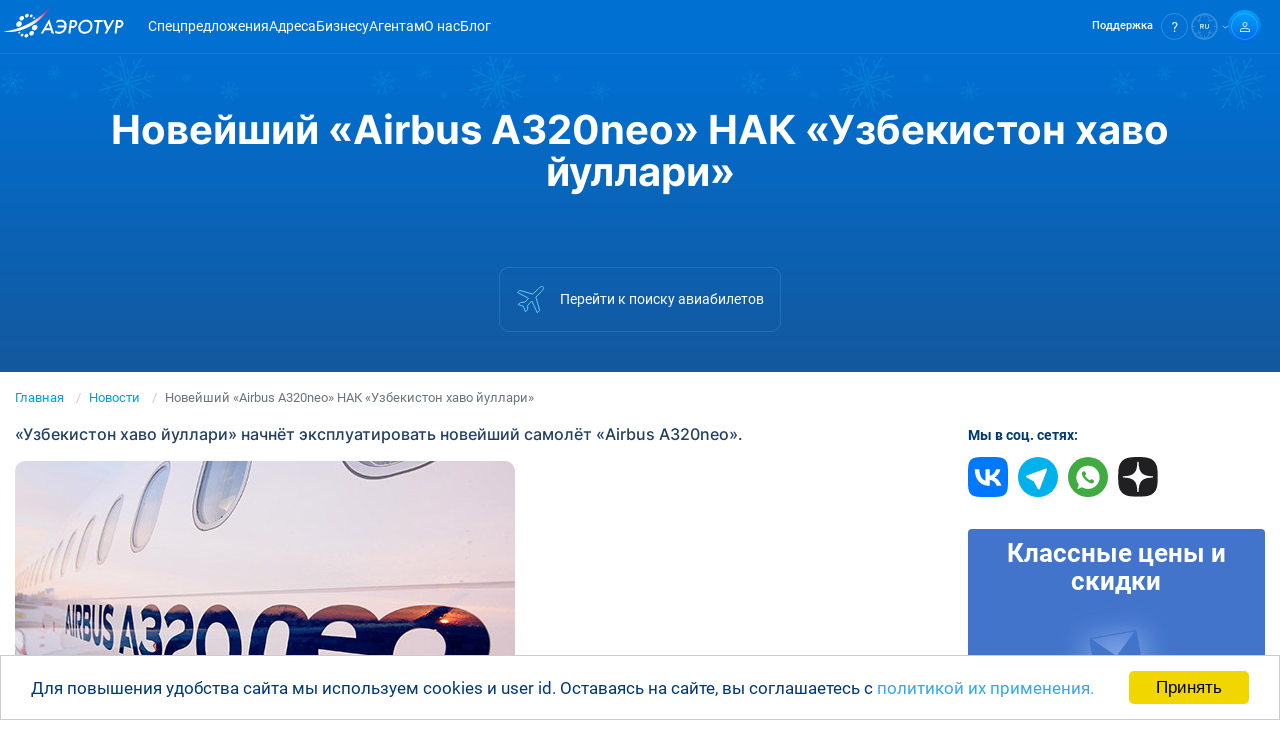

--- FILE ---
content_type: text/html; charset=UTF-8
request_url: https://aerotur.aero/news/noveyshiy-airbus-a320neo-nak-uzbekiston-khavo-yullari
body_size: 15240
content:
<!DOCTYPE html>
<html lang="ru">
    <head>
        <!-- Essential Meta Tags -->
        <meta charset="utf-8">
        <meta http-equiv="x-ua-compatible" content="ie=edge">
        <meta name="viewport" content="width=device-width, initial-scale=1.0, viewport-fit=cover">
        <meta name="format-detection" content="telephone=no">
        <meta name="theme-color" content="#0070d3">
        <meta name="csrf-token" content="XIW96vYomwADw5NUpivyLwnIJEQyoMSMliENPRfN">

        <!-- Primary Meta Tags -->
        <title>Новейший «Airbus A320neo» НАК «Узбекистон хаво йуллари»</title>
        <meta name="title" content="Новейший «Airbus A320neo» НАК «Узбекистон хаво йуллари»">
        <meta name="description" content="Новейший «Airbus A320neo» НАК «Узбекистон хаво йуллари» — Новости Uzairways Online">
        <meta name="keywords" content="авиабилеты билеты самолет рейсы прямые бронирование">
        <meta name="author" content="AeroTur">
        <meta name="robots" content="index, follow, max-image-preview:large, max-snippet:-1, max-video-preview:-1">
        <meta name="googlebot" content="index, follow">

        <!-- Canonical URL -->
                <link rel="canonical" href="https://aerotur.aero/news/noveyshiy-airbus-a320neo-nak-uzbekiston-khavo-yullari">
        
        <!-- Open Graph -->
        <meta property="og:type" content="website">
        <meta property="og:site_name" content="AeroTur">
        <meta property="og:logo" content="https://aerotur.aero/storage/app/media/logo.jpg">
        <meta property="og:locale" content="ru">
        <meta property="og:title" content="Новейший «Airbus A320neo» НАК «Узбекистон хаво йуллари»">
        <meta property="og:description" content="Новейший «Airbus A320neo» НАК «Узбекистон хаво йуллари» — Новости Uzairways Online">
        <meta property="og:url" content="https://aerotur.aero/news/noveyshiy-airbus-a320neo-nak-uzbekiston-khavo-yullari">
        <meta property="og:image" content="https://aerotur.aero/storage/app/media/preview.png">
        <meta property="og:image:secure_url" content="https://aerotur.aero/storage/app/media/preview.png">
        <meta property="og:image:type" content="image/jpeg">
        <meta property="og:image:width" content="1080">
        <meta property="og:image:height" content="1080">
        <meta property="og:image:alt" content="Новейший «Airbus A320neo» НАК «Узбекистон хаво йуллари»">

        <!-- Twitter Card -->
        <meta name="twitter:card" content="summary_large_image">
        <meta name="twitter:title" content="Новейший «Airbus A320neo» НАК «Узбекистон хаво йуллари»">
        <meta name="twitter:description" content="Новейший «Airbus A320neo» НАК «Узбекистон хаво йуллари» — Новости Uzairways Online">
        <meta name="twitter:image" content="https://aerotur.aero/storage/app/media/preview.png">
        <meta name="twitter:image:alt" content="Новейший «Airbus A320neo» НАК «Узбекистон хаво йуллари»">

        <!-- Verification -->
                <meta name="google-site-verification" content="Hsa75dPrEeC2EX2k72Zh4BnNmI7o17M00o1jxbGGE0Y">
        
        <!-- Favicons -->
        <link rel="icon" type="image/svg+xml" href="https://aerotur.aero/themes/aerotur/assets/images/favicon.svg">
        <link rel="icon" type="image/x-icon" href="https://aerotur.aero/themes/aerotur/assets/images/favicon.ico">
        <link rel="shortcut icon" href="https://aerotur.aero/themes/aerotur/assets/images/favicon.ico" type="image/x-icon">

        <!-- Apple Touch Icons -->
        <link rel="apple-touch-icon" href="/apple-touch-icon.png">
        <link rel="apple-touch-icon" sizes="60x60" href="/apple-touch-icon-iphone.png">
        <link rel="apple-touch-icon" sizes="76x76" href="/apple-touch-icon-ipad.png">
        <link rel="apple-touch-icon" sizes="120x120" href="/apple-touch-icon-iphone-retina.png">
        <link rel="apple-touch-icon" sizes="152x152" href="/apple-touch-icon-ipad-retina.png">
        <link rel="apple-touch-icon" sizes="180x180" href="/apple-touch-icon.png">

        <!-- Web App Manifest -->
        <link rel="manifest" href="/manifest.webmanifest">

        <!-- Alternate Languages -->
        <link rel="alternate" href="https://aerotur.aero/news/noveyshiy-airbus-a320neo-nak-uzbekiston-khavo-yullari" hreflang="x-default">
        <link rel="alternate" href="https://aerotur.aero/news/noveyshiy-airbus-a320neo-nak-uzbekiston-khavo-yullari" hreflang="ru">
        
        <!-- DNS Prefetch & Preconnect -->
        <link rel="dns-prefetch" href="https://fonts.googleapis.com">
        <link rel="dns-prefetch" href="https://fonts.gstatic.com">
        <link rel="preconnect" href="https://www.google-analytics.com" crossorigin>
        <link rel="preconnect" href="https://www.googletagmanager.com" crossorigin>
        <link rel="preconnect" href="https://mc.yandex.ru" crossorigin>
        <link rel="preconnect" href="https://booking.aerotur.aero" crossorigin>
        <link rel="preconnect" href="https://cdn.bitrix24.ru" crossorigin>
        <link rel="preconnect" href="https://www.artfut.com" crossorigin>
        <link rel="preconnect" href="https://aerotur.bitrix24.ru" crossorigin>
        <link rel="preconnect" href="https://api.aerotur.aero" crossorigin>

        <!-- Structured Data (Schema.org JSON-LD) -->
                    <script type="application/ld+json">
{
    "@context": "https://schema.org",
    "@type": "Organization",
    "name": "AeroTur",
    "url": "https://aerotur.aero",
    "logo": {
        "@type": "ImageObject",
        "url": "https://aerotur.aero/themes/aerotur/assets/images/logo/logotype.svg"
    },
    "sameAs": [
        "https://vk.com/aerotur.aero",
        "https://t.me/AVIAKASSA_AEROTUR"
    ],
    "contactPoint": [
        {
            "@type": "ContactPoint",
            "contactType": "customer service",
            "availableLanguage": [
                "Russian",
                "English"
            ]
        }
    ]
}
</script>
<script type="application/ld+json">
{
    "@context": "https://schema.org",
    "@type": "BreadcrumbList",
    "itemListElement": [
        {
            "@type": "ListItem",
            "position": 1,
            "name": "Главная",
            "item": "https://aerotur.aero"
        },
        {
            "@type": "ListItem",
            "position": 2,
            "name": "Новости",
            "item": "https://aerotur.aero/news"
        },
        {
            "@type": "ListItem",
            "position": 3,
            "name": "Новейший «Airbus A320neo» НАК «Узбекистон хаво йуллари»"
        }
    ]
}
</script>
<script type="application/ld+json">
{
    "@context": "https://schema.org",
    "@type": "WebPage",
    "url": "https://aerotur.aero/news/noveyshiy-airbus-a320neo-nak-uzbekiston-khavo-yullari",
    "name": "Новейший «Airbus A320neo» НАК «Узбекистон хаво йуллари»",
    "description": "Новейший «Airbus A320neo» НАК «Узбекистон хаво йуллари» — Новости Uzairways Online",
    "isPartOf": {
        "@type": "WebSite",
        "name": "AeroTur",
        "url": "https://aerotur.aero"
    },
    "breadcrumb": {
        "@id": "https://aerotur.aero/news/noveyshiy-airbus-a320neo-nak-uzbekiston-khavo-yullari#breadcrumb"
    }
}
</script>
        
        <link rel="canonical" href="https://aerotur.aero/news/noveyshiy-airbus-a320neo-nak-uzbekiston-khavo-yullari"/>        
        <!-- Set js variable as site language -->
                <script>
            let language = 'ru';
            let needLoadBitrix = 1;
            let linkCmsPageAgents = "https://aerotur.aero/agents";
            let linkCmsPageBusiness = "https://aerotur.aero/business";
            let rdData = { host: 'NA', enabled: false, exclude: [] };
            let helpLink = "https://aerotur.aero/help";
            
                            rdData = {"host":"","enabled":"0","exclude":[],"airline":"HY","from":"2021-01-01 00:00:00"};
                const data = {"admitad_enabled":false,"admitad_campaign":"17ad82ef13","autosearch_active":false,"autosearch_executed":false,"autosearch_uuid":null,"sendsay_webpush_enabled":false,"mindbox_enabled":true,"mindbox_ident":"aerotur.aero","yandexMetricsId":"34907365","yandexMetricsEnabled":true,"yandexMetricsWebvisorEnabled":false};
                    </script>

        <!-- Styles -->
        <link href="/themes/aerotur/assets/css/vendors-appcss.8948172b10ae3c896536.css" rel="stylesheet"><link href="/themes/aerotur/assets/css/appcss.03cf47881041c22d99c6.css" rel="stylesheet"><script src="/themes/aerotur/assets/js/appcss-f0b9b95a46ffa6647227.js"></script>                
    </head>
    <body>

        <!-- Header -->
        <header id="layout-header-int" class="header">
            <div class="header-wrapper">
    <div class="container">
        <div class="header-logo__box">
            <!-- Logo -->
            <a href="https://aerotur.aero" class="header-logo">
                <img src="https://aerotur.aero/themes/aerotur/assets/images/logo/aerotur-logo-white.svg" alt="Logo Aerotur">
            </a>
        </div>

        <!-- Navigation -->
        <nav class="nav navbar menu" data-menu>
            <ul class="nav-list navbar-nav">
                                <li class="nav-item" data-menu-item>
                    <a class="nav-link" href="https://aerotur.aero/routes">Спецпредложения</a>
                </li>
                                                <li class="nav-item" data-menu-item>
                    <a class="nav-link" href="https://aerotur.aero/contacts">Адреса</a>
                </li>
                                                <li class="nav-item" data-menu-item>
                    <a class="nav-link" href="https://aerob2b.ru" rel="nofollow" target="_blank">Бизнесу</a>
                </li>
                                                <li class="nav-item" data-menu-item>
                    <a class="nav-link" href="https://aerotur.aero/agent" rel="nofollow">Агентам</a>
                </li>
                                                <li class="nav-item" data-menu-item>
                    <a class="nav-link" href="https://aerotur.aero/about">О&nbsp;нас</a>
                </li>
                                                <li class="nav-item" data-menu-item>
                    <a class="nav-link" href="https://aerotur.aero/blog">Блог</a>
                </li>
                            </ul>
        </nav>

        <!-- Rights links -->
        <div class="control">
            <ul class="control-list">
                <!--                 <li class="search control-search" id="siteSearch">
                    <a class="search-link control-link" href="#" id="internal-site-search-open-normal">
                        <div class="control-icon search-icon">
                            <svg width="11" height="11" viewBox="0 0 11 11" fill="none" xmlns="http://www.w3.org/2000/svg"><path d="M10.52 9.657l-1.854-1.84a4.503 4.503 0 00-.507-6.168A4.496 4.496 0 00.662 4.878a4.503 4.503 0 004.127 4.608 4.495 4.495 0 003.182-.974l1.839 1.84a.5.5 0 00.71 0 .5.5 0 000-.695zM5.168 8.512A3.496 3.496 0 011.936 6.35a3.503 3.503 0 012.55-4.773 3.495 3.495 0 013.59 1.488 3.502 3.502 0 01-2.908 5.446z" fill="#fff"/></svg>
                        </div>
                    </a>

                    <div class="search-inner">
                        <form class="search-form" action="https://aerotur.aero/finded">
                            <button class="search-button" type="submit">
                                <svg width="11" height="11" viewBox="0 0 11 11" fill="none" xmlns="http://www.w3.org/2000/svg"><path d="M10.52 9.657l-1.854-1.84a4.503 4.503 0 00-.507-6.168A4.496 4.496 0 00.662 4.878a4.503 4.503 0 004.127 4.608 4.495 4.495 0 003.182-.974l1.839 1.84a.5.5 0 00.71 0 .5.5 0 000-.695zM5.168 8.512A3.496 3.496 0 011.936 6.35a3.503 3.503 0 012.55-4.773 3.495 3.495 0 013.59 1.488 3.502 3.502 0 01-2.908 5.446z" fill="#003160"/></svg>
                            </button>
                            <input class="search-input" type="text" placeholder="Введите поисковый запрос" name="s">
                        </form>
                        <button class="search-close" id="site-search-close">
                            <svg width="17" height="17" viewBox="0 0 17 17" fill="none" xmlns="http://www.w3.org/2000/svg"><circle cx="8.41992" cy="8.5" r="8" fill="#244061" fill-opacity="0.35"/><rect x="5.37427" y="4.77661" width="9.84615" height="1.23077" transform="rotate(45 5.37427 4.77661)" fill="white"/><rect x="4.50342" y="11.739" width="9.84615" height="1.23077" transform="rotate(-45 4.50342 11.739)" fill="white"/></svg>
                        </button>
                    </div>
                </li>
                 -->

                                <li class="help control-help">
                    <div class="help-dropdown dropdown">
                        <a class="help-link control-link dropdown-toggle" href="#" id="site-help-select-normal" role="button" data-toggle="dropdown" aria-haspopup="true" aria-expanded="false">
                            <span class="help-link__text control-link__text">Поддержка</span>
                            <div class="control-icon help-link__icon">
                                <svg width="6" height="10" viewBox="0 0 6 10" fill="none" xmlns="http://www.w3.org/2000/svg"><path d="M2.761 0C1.941 0 1.279.224.774.673.27 1.123.011 1.706 0 2.435h1.246c0-.404.134-.73.415-.976.28-.247.651-.36 1.1-.36.449 0 .83.136 1.077.405.247.27.37.64.37 1.1 0 .46-.19.943-.56 1.369l-.887.91c-.348.37-.572.717-.685 1.032-.112.314-.168.73-.18 1.257h1.247c0-.685.168-1.201.493-1.56l.73-.73c.73-.763 1.089-1.537 1.089-2.312 0-.774-.236-1.414-.708-1.874C4.277.246 3.614.01 2.772.01L2.761 0zm-.19 8.575c-.248 0-.427.067-.55.202a.743.743 0 00-.18.516c0 .202.067.37.18.505.123.135.302.202.55.202.246 0 .426-.067.55-.202a.723.723 0 00.19-.505.772.772 0 00-.19-.516c-.124-.135-.315-.202-.55-.202z" fill="#fff"/></svg>
                            </div>
                        </a>

                        <div class="help-menu dropdown-menu dropdown-menu-center" aria-labelledby="site-help-select-normal" id="help-dropdown-menu-normal">
                            <div class="help-menu__wrapper">
                                                                <ul class="help-menu__list socials">
                                    <li class="help-menu__item">
                                        <a class="help-menu__link" href="#help-form" title="Обратная связь" id="menu-help-form-link-normal">
                                            <img src="https://aerotur.aero/themes/aerotur/assets/images/logo/ic_envelope_big_hor.svg" alt="Обратная связь">
                                            <span>E-mail</span>
                                        </a>
                                    </li>
                                    <li class="help-menu__item">
                                        <a class="help-menu__link" href="https://api.whatsapp.com/send/?phone=79211872798&amp;text&amp;app_absent=0" title="WhatsApp" target="_blank" rel="nofollow noopener">
                                            <img src="https://aerotur.aero/themes/aerotur/assets/images/logo/ic_wh_big.svg" alt="WhatsApp">
                                            <span>Whatsapp </span>
                                        </a>
                                    </li>
                                    <li class="help-menu__item">
                                        <a class="help-menu__link" href="https://t.me/AVIAKASSA_AEROTUR" title="Telegram" target="_blank" rel="nofollow noopener">
                                            <img src="https://aerotur.aero/themes/aerotur/assets/images/logo/ic_tg_big.svg" alt="Telegram">
                                            <span>Telegram</span>
                                        </a>
                                    </li>
                                </ul>
                                
                                <button class="help-menu__button" id="menu-help-form-button-normal">
                                    <span>Написать в поддержку</span>
                                </button>

                                <span class="help-menu__label">Частые вопросы:</span>
                                <ul class="help-menu__list questions">
                                    <li class="help-menu__item">
                                        <a class="help-menu__link" href="https://aerotur.aero/help/kak-ya-mogu-pomenyat-ili-vernut-uzhe-oplachennye-bilety">Обмен и возврат билета</a>
                                    </li>
                                    <li class="help-menu__item">
                                        <a class="help-menu__link" href="https://aerotur.aero/help/ogranicheniya-po-perevozke-bagazha">Ограничения на багаж</a>
                                    </li>
                                    <li class="help-menu__item">
                                        <a class="help-menu__link" href="https://aerotur.aero/help">Все вопросы и ответы<img src="https://aerotur.aero/themes/aerotur/assets/images/logo/ic_all_faq.svg" alt="FAQ"></a>
                                    </li>
                                </ul>
                            </div>
                        </div>
                    </div>
                </li>
                
                                <li  class="lang control-lang">
                    <a href="#" id="site-lang-select-normal" class="lang-link control-link dropdown-toggle" data-toggle="dropdown" aria-haspopup="true" aria-expanded="false">
                        <div class="control-icon lang-link__icon">
                            <svg>
                                                                <use xlink:href="https://aerotur.aero/themes/aerotur/assets/images/logo/uz-sprite.svg#lang-ru"/>
                                                            </svg>
                        </div>
                    </a>
                    <div class="lang-menu dropdown-menu" aria-labelledby="site-lang-select-normal" id="lang-dropdown-menu-normal">
                        <button data-request="onSwitchLocale" data-request-data="locale: 'ru'" class="dropdown-item ">Русский</button>
                        <button data-request="onSwitchLocale" data-request-data="locale: 'en'" class="dropdown-item">English</button>
                        <!-- <button data-request="onSwitchLocale" data-request-data="locale: 'uz'" class="dropdown-item">Uzbek</button> -->
                    </div>  
                </li>
                
                                <li class="account control-account">
                                        <a class="account-link control-link" href="https://aerotur.aero/login">
                        <div class="control-icon gradient">
                            <svg width="10" height="10" viewBox="0 0 10 10" fill="none" xmlns="http://www.w3.org/2000/svg"><path d="M4.996 6.557c2.638 0 4.248.932 4.248 1.447v1.242H.748V8.004c0-.506 1.61-1.447 4.248-1.447zm0-.754C2.234 5.803 0 6.788 0 8.003V10h10V8.004c0-1.216-2.234-2.2-4.996-2.2h-.008zM4.996.754c.914 0 1.662.754 1.662 1.677S5.91 4.108 4.996 4.108a1.674 1.674 0 01-1.663-1.677c0-.923.748-1.677 1.663-1.677zm0-.754c-1.329 0-2.41 1.091-2.41 2.431s1.081 2.431 2.41 2.431c1.328 0 2.41-1.091 2.41-2.43C7.405 1.091 6.323 0 4.995 0z" fill="#fff"/></svg>
                        </div>
                    </a>
                                    </li>
                                <!-- Toggler/collapsibe Button -->
                <li class="control-burger">
                    <button class="burger burger-button btn-reset" aria-label="Открыть меню" aria-expanded="false" data-burger>
                        <span class="burger__line"></span>
                    </button>
                </li>
            </ul>
        </div>
    </div>
</div>        </header>
        <!-- Content screen 1-->
        <section id="layout-content-int">
            <!-- Область h1 -->
			<div class="container-float block-direction-top border-direction h2box">
    <div class="container">
        <h1>Новейший «Airbus A320neo» НАК «Узбекистон хаво йуллари»</h1>
    </div>
	<div class="nemo-box-banner">
					

<div id="widget_place">

	<div class="container-float">
		<div class="d-flex flex-row justify-content-center nemo-demand-wrapper">
			<div class="nemo-demand-box">
				<button type="button"
				        class="nemo-demand-btn"
				        data-request-update="'@widget':'#widget_place'"
				        data-request-success="loadAeroWidgetOnDemand()"
				        data-request="onWidgetLoad">
					<svg class="nemo-demand-airplane"><use xlink:href="https://aerotur.aero/themes/aerotur/assets/images/logo/uz-sprite.svg#airplane-new"/></svg>
					<span>Перейти к поиску авиабилетов</span>
				</button>
			</div>
		</div>
	</div>

	
</div>
			</div>
</div>
	<!-- Конец области h1 -->            
<section id="content-data">
    <section id="content">
    <div class="container container-xla">
        <nav aria-label="breadcrumb">
    <ol class="breadcrumb">
                                                                                <li class="breadcrumb-item"><a href="https://aerotur.aero">Главная</a></li>
                                                                                                                                <li class="breadcrumb-item"><a href="https://aerotur.aero/news">Новости</a></li>
                                                                                                        <li class="breadcrumb-item active" aria-current="page">Новейший «Airbus A320neo» НАК «Узбекистон хаво йуллари»</li>
                                        </ol>
</nav>
    </div>
    <div class="container container-xla grid-container">
        <div class="grid-content">
            




<div class="page-article-clean page-article">
    <p>«Узбекистон хаво йуллари» начнёт эксплуатировать новейший самолёт «Airbus A320neo».</p>

<p><img src="https://aerotur.aero/storage/app/uploads/public/5de/4e4/a7d/5de4e4a7d0a84551045034.jpg" class="fr-fic fr-dii"></p>

<p>В 2017 г. НАК «Узбекистон хаво йуллари» в&nbsp;рамках стратегии развития и программы модернизации и унификации авиапарка заключила договор на поставку двух самолётов «Airbus A320neo».</p>

<p>Самолёты этого класса — улучшенная версия узкофюзеляжных реактивных пассажирских самолётов. Аббревиатура «NEO» означает «New Engine Option», то есть «Новый вариант двигателя».&nbsp;</p>

<p>«A320neo» отличается от самолётов предыдущего семейства A320 просто огромными двигателями... Их невозможно не заметить даже издалека...</p>

<p><img src="https://aerotur.aero/storage/app/uploads/public/5de/4e4/a7d/5de4e4a7d35b2861119807.jpg" class="fr-fic fr-dii"></p>

<p>Новый самолёт НАК «Узбекистон хаво йуллари» рассчитан на перевозку 150 пассажиров. И благодаря новейшим двигателям LEAP-1A&nbsp;экономичнее своих предшественников.</p>

<p>Увеличена и дальность полётов: теперь покрываемое расстояние может составлять более 5 тысяч километров!</p>

<p>Салон самолёта оснащён с учётом удобства пассажиров: широкий шаг между креслами, индивидуальные экраны для развлечений, системы связи и Wi-Fi, усовершенствованная система кондиционирования, гарантирующая свежесть воздуха.</p>

<p><img src="https://aerotur.aero/storage/app/uploads/public/5de/4e4/a7d/5de4e4a7dceb4394231653.jpg" class="fr-fic fr-dii"></p>

<p>11 марта 2019 г. в международном аэропорту Ташкента торжественно встречали первый лайнер этого класса.</p>

<p><img src="https://aerotur.aero/storage/app/uploads/public/5de/4e4/a7e/5de4e4a7e5d6b036588784.jpg" class="fr-fic fr-dii"></p>

<p>Мы говорим огромное спасибо экипажу лайнера и всем сотрудникам авиакомпании за огромную проделанную работу, направленную на улучшение и развитие НАК «Узбекистон хаво йуллари».</p>

<p><img src="https://aerotur.aero/storage/app/uploads/public/5de/4e4/a80/5de4e4a8025ed391053682.jpg" class="fr-fic fr-dii"></p>

<p><img src="https://aerotur.aero/storage/app/uploads/public/5de/4e4/a80/5de4e4a80a9ee360613450.jpg" class="fr-fic fr-dii"></p>

<p><img src="https://aerotur.aero/storage/app/uploads/public/5de/4e4/a81/5de4e4a811d59871434155.jpg" class="fr-fic fr-dii"></p>

<p><img src="https://aerotur.aero/storage/app/uploads/public/5de/4e4/a82/5de4e4a82107b893711625.jpg" class="fr-fic fr-dii"></p>
    </div>

<div class="container article-bottom-wrapper">
	<div class="comp-share-buttons">
		<span class="comp-share-buttons__message">Поделиться в социальных сетях:</span>
		<ul class="comp-share-buttons__list">
						<li class="comp-share-buttons__item">
				<a href="https://vk.com/share.php?url=https%3A%2F%2Faerotur.aero%2Fnews%2Fnoveyshiy-airbus-a320neo-nak-uzbekiston-khavo-yullari" rel="nofollow noopener" target="_blank" title="ВКонтакте">
					<span class="comp-share-buttons__data comp-share-buttons__data_badge_vk"></span>
				</a>
			</li>
						<li class="comp-share-buttons__item">
				<a href="https://api.whatsapp.com/send?text=https%3A%2F%2Faerotur.aero%2Fnews%2Fnoveyshiy-airbus-a320neo-nak-uzbekiston-khavo-yullari" rel="nofollow noopener" target="_blank" title="Whatsapp">
					<span class="comp-share-buttons__data comp-share-buttons__data_badge_whatsapp"></span>
				</a>
			</li>
						<li class="comp-share-buttons__item">
				<a href="https://t.me/share/url?url=https%3A%2F%2Faerotur.aero%2Fnews%2Fnoveyshiy-airbus-a320neo-nak-uzbekiston-khavo-yullari&amp;amp;text=%D0%9D%D0%BE%D0%B2%D0%B5%D0%B9%D1%88%D0%B8%D0%B9+%C2%ABAirbus+A320neo%C2%BB+%D0%9D%D0%90%D0%9A+%C2%AB%D0%A3%D0%B7%D0%B1%D0%B5%D0%BA%D0%B8%D1%81%D1%82%D0%BE%D0%BD+%D1%85%D0%B0%D0%B2%D0%BE+%D0%B9%D1%83%D0%BB%D0%BB%D0%B0%D1%80%D0%B8%C2%BB" rel="nofollow noopener" target="_blank" title="Telegram">
					<span class="comp-share-buttons__data comp-share-buttons__data_badge_telegram"></span>
				</a>
			</li>
						<li class="comp-share-buttons__item">
				<a href="https://dzen.ru/share?url=https%3A%2F%2Faerotur.aero%2Fnews%2Fnoveyshiy-airbus-a320neo-nak-uzbekiston-khavo-yullari" rel="nofollow noopener" target="_blank" title="Дзен">
					<span class="comp-share-buttons__data comp-share-buttons__data_badge_dzen"></span>
				</a>
			</li>
					</ul>
	</div>
</div>


<div class="container article-bottom-wrapper">
	<div id="like_wrapper" class="comp-like-wrapper">
		<div class="comp-like-buttons">
	<span class="comp-like-buttons__ask">Была ли статья полезна?</span>
	<a href="javascript:" id="comp-dislike-button" class="comp-like-base-button comp-dislike-button ">
		<span class="comp-icon-thumb-down"></span><span class="comp-like-text">Нет</span>
	</a><a href="#" id="comp-like-button" class="comp-like-base-button comp-like-button "
	       data-request="onLike"
	       data-request-data="likeable_id:'65', likeable_type:'page'"
	       data-request-update="'@buttons':'#like_wrapper'">
	<span class="comp-icon-thumb-up"></span><span class="comp-like-text">Да</span>
</a>
</div>

<div class="comp-like-thanks" id="comp-like-thanks">
	<span>  </span>
</div>

<div id="comp-dislike-message" class="comp-dislike-message-box comp-dislike-message-none">
	<span>Уточните, почему?</span>
	<form data-request="onDislike" data-request-flash class="comp-dislike-message-form" data-request-update="'@buttons':'#like_wrapper'" data-request-success="window.uzBaseData.sendStatRequest('form-submit-success-dislike');">
		<input type="hidden" name="likeable_id" value="65">
		<input type="hidden" name="likeable_type" value="page">
		<div id="comp-dislike-reason" role="radiogroup" class="comp-dislike-select">
			<input role="radio" type="radio" aria-checked="true" name="comp-dislike-reason" value="var2"><span>Рекомендации не помогли</span><br>
			<input role="radio" type="radio" aria-checked="true" name="comp-dislike-reason" value="var1"><span>Нет ответа на мой вопрос</span><br>
			<input role="radio" type="radio" aria-checked="true" name="comp-dislike-reason" value="other"><span>Другое</span><br>
		</div>
		<textarea class="comp-dislike-message-text" id="comp-dislike-message-other"  name="message" placeholder="Дополнительная информация"cols="40" rows="2"></textarea>
		<button type="submit" class="comp-dislike-button-submit">Отправить отзыв</button>
	</form>
</div>
	</div>
</div>




        </div>
        <div class="grid-sidebar">
                <div class="comp-sidebar-box">
                    <div class="comp-sidebar-box-social">
    <span>Мы в соц. сетях:</span>
    <div class="comp-sidebar-box-social-link">
                <a href="https://vk.com/aerotur.aero" target="_blank" rel="nofollow noopener">
            <img src="https://aerotur.aero/themes/aerotur/assets/images/logo/ic_vk.svg" alt="VK">
        </a>
                                <a href="https://t.me/AVIAKASSA_AEROTUR" target="_blank" rel="nofollow noopener">
            <img src="https://aerotur.aero/themes/aerotur/assets/images/logo/ic_tg.svg" alt="Telegram">
        </a>
                        <a href="https://api.whatsapp.com/send/?phone=79211872798&amp;text&amp;app_absent=0" target="_blank" rel="nofollow noopener">
            <img src="https://aerotur.aero/themes/aerotur/assets/images/logo/ic_whatsapp.svg" alt="WhatsApp">
        </a>
                        <a href="https://dzen.ru/aerotur" target="_blank" rel="nofollow noopener">
            <img src="https://aerotur.aero/themes/aerotur/assets/images/logo/ic_dzen.svg" alt="Дзен">
        </a>
            </div>
</div>
            </div>
    <div class="comp-sidebar-box">
                                </div>
    <div class="comp-sidebar-box">
                                </div>
    <div class="comp-sidebar-box">
                    <div class="comp-sidebar-box-subscribe">
    <h4>Классные цены и скидки</h4>
    <img src="https://aerotur.aero/themes/aerotur/assets/images/sidebar/subscribe.png" alt="Subscribe form">
    <p>Раз в неделю мы отправляем письмо со скидками, акциями и специальными предложениями</p>
    <form data-request="onSubscriber" data-request-validate data-request-flash data-request-success="$.event.trigger({type: 'form-submit-success-subscriber'});"  novalidate>
        <label>Ваш e-mail</label>
        <input type="text" name="email" placeholder="example@mail.ru" required>
        <button type="submit" class="btn btn-primary comp-sidebar-button">Подписаться</button>
        <p>Нажимая кнопку "Подписаться" Вы даете согласие на обработку персональных данных</p>
    </form>
</div>

            </div>
        </div>
    </div>
            
<div class="comp-bottom-panel">
    <div class="container">
        <div class="comp-bottom-panel-wrapper">
            <div class="comp-bottom-panel-item direction">
                <span class="comp-bottom-panel-toggle collapsed" data-toggle="collapse" href="#collapseDirections" role="button" aria-expanded="false" aria-controls="collapseDirections">Направления <i class="arrow down"></i></span>
                                <ul class="collapse" id="collapseDirections">
                                        <li>
                        <a href="https://aerotur.aero/routes/mow/dxb">Из Москвы в Дубай</a>
                    </li>
                                        <li>
                        <a href="https://aerotur.aero/routes/mow/hkt">Из Москвы в Пхукет</a>
                    </li>
                                        <li>
                        <a href="https://aerotur.aero/routes/aer/evn">Из Сочи в Ереван</a>
                    </li>
                                        <li>
                        <a href="https://aerotur.aero/routes/kzn/syx">Из Казани в Санью</a>
                    </li>
                                        <li>
                        <a href="https://aerotur.aero/routes/ovb/bus">Из Новосибирска в Батуми</a>
                    </li>
                                        <li>
                        <a href="https://aerotur.aero/routes/kzn/fra">Из Казани в Франкфурт</a>
                    </li>
                                        <li>
                        <a href="https://aerotur.aero/routes/kzn/sco">Из Казани в Актау</a>
                    </li>
                                        <li>
                        <a href="https://aerotur.aero/routes/mow/zvj">Из Москвы в Абу-Даби</a>
                    </li>
                                        <li>
                        <a href="https://aerotur.aero/routes/sui/mow">Из Сухум, Бабушары в Москву</a>
                    </li>
                                        <li>
                        <a href="https://aerotur.aero/routes/evn/tyo">Из Еревана в Токио</a>
                    </li>
                                        <li>
                        <a href="https://aerotur.aero/routes" class="comp-bottom-panel-item-all-link">
                            + Все направления
                        </a>
                    </li>
                </ul>
                            </div>
        
            <div class="comp-bottom-panel-box">
                <div class="comp-bottom-panel-item">
                    <span class="comp-bottom-panel-toggle collapsed" data-toggle="collapse" href="#collapseAirlines" role="button" aria-expanded="false" aria-controls="collapseAirlines">Авиакомпании <i class="arrow down"></i></span>
                                        <ul class="collapse" id="collapseAirlines">
                                                    <li>
                                <a href="https://aerotur.aero/airline/hy">Uzbekistan Airways</a>
                            </li>
                                                    <li>
                                <a href="https://aerotur.aero/airline/j2">Azerbaijan Airlines</a>
                            </li>
                                                    <li>
                                <a href="https://aerotur.aero/airline/s7">S7 Airlines</a>
                            </li>
                                                    <li>
                                <a href="https://aerotur.aero/airline/su">Аэрофлот</a>
                            </li>
                                                    <li>
                                <a href="https://aerotur.aero/airline/wz">Red Wings</a>
                            </li>
                                                <li>
                            <a href="https://aerotur.aero/airlines" class="comp-bottom-panel-item-all-link">
                                + Все авиакомпании
                            </a>
                        </li>
                                        </ul>
                </div>
        
                <div class="comp-bottom-panel-item">
                    <span class="comp-bottom-panel-toggle collapsed" data-toggle="collapse" href="#collapseCountries" role="button" aria-expanded="false" aria-controls="collapseCountries">Страны <i class="arrow down"></i></span>
                                        <ul class="collapse" id="collapseCountries">
                                                <li>
                            <a href="https://aerotur.aero/country/united-arab-emirates">ОАЭ</a>
                        </li>
                                                <li>
                            <a href="https://aerotur.aero/country/russia">Россия</a>
                        </li>
                                                <li>
                            <a href="https://aerotur.aero/country/thailand">Таиланд</a>
                        </li>
                                                <li>
                            <a href="https://aerotur.aero/country/turkey">Турция</a>
                        </li>
                                                <li>
                            <a href="https://aerotur.aero/country/uzbekistan">Узбекистан</a>
                        </li>
                                                <li>
                            <a href="https://aerotur.aero/countries" class="comp-bottom-panel-item-all-link">
                                + Все страны
                            </a>
                        </li>
                    </ul>
                                    </div>
        
                <div class="comp-bottom-panel-item">
                    <span class="comp-bottom-panel-toggle collapsed" data-toggle="collapse" href="#collapseCities" role="button" aria-expanded="false" aria-controls="collapseCities">Города <i class="arrow down"></i></span>
                                        <ul class="collapse" id="collapseCities">
                                                <li>
                            <a href="https://aerotur.aero/cities/moscow-mow">Москва</a>
                        </li>
                                                <li>
                            <a href="https://aerotur.aero/cities/yerevan-evn">Ереван</a>
                        </li>
                                                <li>
                            <a href="https://aerotur.aero/cities/kazan-kzn">Казань</a>
                        </li>
                                                <li>
                            <a href="https://aerotur.aero/cities/st-petersburg-led">Санкт-Петербург</a>
                        </li>
                                                <li>
                            <a href="https://aerotur.aero/cities/tashkent-international-tas">Ташкент</a>
                        </li>
                                                <li>
                            <a href="https://aerotur.aero/cities" class="comp-bottom-panel-item-all-link">
                                + Все города
                            </a>
                        </li>
                    </ul>
                                    </div>
        
                <div class="comp-bottom-panel-item">
                    <span class="comp-bottom-panel-toggle collapsed" data-toggle="collapse" href="#collapseAirports" role="button" aria-expanded="false" aria-controls="collapseAirports">Аэропорты <i class="arrow down"></i></span>
                                        <ul class="collapse" id="collapseAirports">
                                                <li>
                            <a href="https://aerotur.aero/airport/gyd">Гейдар Алиев</a>
                        </li>
                                                <li>
                            <a href="https://aerotur.aero/airport/led">Пулково</a>
                        </li>
                                                <li>
                            <a href="https://aerotur.aero/airport/svo">Шереметьево</a>
                        </li>
                                                <li>
                            <a href="https://aerotur.aero/airport/tas">Ташкент</a>
                        </li>
                                                <li>
                            <a href="https://aerotur.aero/airport/vko">Внуково</a>
                        </li>
                                                <li>
                            <a href="https://aerotur.aero/airports" class="comp-bottom-panel-item-all-link">
                                + Все аэропорты
                            </a>
                        </li>
                    </ul>
                                    </div>
            </div>
        </div>
    </div>
</div>    	
<div class="container-float">
    <div class="d-flex flex-row justify-content-center nemo-demand-wrapper-bottom">
        <div class="nemo-demand-box">
            <button type="button" class="nemo-demand-btn" id="nemo_banner_bottom">
                <svg class="nemo-demand-airplane"><use xlink:href="https://aerotur.aero/themes/aerotur/assets/images/logo/uz-sprite.svg#airplane-new"/></svg>
                <span>Перейти к поиску авиабилетов</span>
            </button>
        </div>
    </div>
</div>


</section></section>        </section>
        <!-- Footer -->
        <footer id="layout-footer">
            <div id="footer" class="footer block">
    <div id="debugInfo">
    </div>
    <div class="container">
        <div class="footer-nav">
            <div class="footer-nav-box">
            <div class="footer-nav-item">
            <a href="https://aerotur.aero/routes">Спецпредложения</a>
        </div>
    
            <div class="footer-nav-item">
            <a href="https://aerotur.aero/contacts">Адреса</a>
        </div>
    
            <div class="footer-nav-item">
            <a href="https://aerob2b.ru" rel="nofollow" target="_blank">Бизнесу</a>
        </div>
    
            <div class="footer-nav-item">
            <a href="https://agent.aero" rel="nofollow" target="_blank">Агентам</a>
        </div>
    
            <div class="footer-nav-item">
            <a href="https://aerotur.aero/help">Поддержка</a>
        </div>
    
            <div class="footer-nav-item">
            <a href="https://aerotur.aero/about">О&nbsp;нас</a>
        </div>
    
            <div class="footer-nav-item">
            <a href="https://aerotur.aero/career">Вакансии</a>
        </div>
    </div>        </div>

        <div class="footer-inner">

            <div class="footer-form">
                                    <form class="form-subscriber" data-request="onSubscriber" data-request-validate data-request-flash data-request-success="$.event.trigger({type: 'form-submit-success-subscriber'});"  novalidate>
    <h3 class="form-subscriber-title">Подписка на новости</h3>
    <div class="form-subscriber-item">
        <input type="text" name="first_name" placeholder="Имя" required>
    </div>
    <div class="form-subscriber-item">
        <input type="text" name="email" placeholder="example@gmail.com" required>
    </div>
    <div class="form-subscriber-item">
        <button type="submit"><span>Подписаться</span></button>
    </div>
    <div class="form-subscriber-item">
        <p>Нажимая кнопку «Подписаться» Вы даёте согласие на обработку персональных данных</p>
    </div>
</form>                            </div>

            <div class="footer-info">
                <div class="footer-info-copyright">
	                	                <p>&copy; 2006&ndash;2026 ООО &laquo;АэроТур&raquo;&nbsp;</p>
	                                    <p>Все материалы данного сайта являются объектами авторского права. Запрещается копирование, распространение (в том числе путём копирования на другие сайты и ресурсы в Интернете) или любое иное использование информации и объектов без предварительного согласия правообладателя.</p>
                </div>
                <div class="footer-info-link">
	                	                <a href="https://aerotur.aero/booking_policypd">Информация о правах субъекта персональных данных</a>
	                                </div>
                <div class="footer-info-icons">
                    <div class="footer-info-icon">
                        <img src="https://aerotur.aero/themes/aerotur/assets/images/logo/ipspay.png" alt="Международные процессинговые системы">
                    </div>
                    <div class="footer-info-icon">
                        <img src="https://aerotur.aero/themes/aerotur/assets/images/logo/tkp.svg" alt="Транспортная Клиринговая Палата">
                    </div>
                    <div class="footer-info-icon">
                        <img src="https://aerotur.aero/themes/aerotur/assets/images/logo/mir.svg" alt="МИР"/>
                    </div>
                    <div class="footer-info-icon">
                        <img src="https://aerotur.aero/themes/aerotur/assets/images/logo/sbp.svg" alt="СБП"/>
                    </div>
                    <div class="footer-info-icon">
                        <img src="https://aerotur.aero/themes/aerotur/assets/images/logo/iata.svg" alt="IATA"/>
                    </div>
                    <div class="footer-info-icon">
                        <img src="https://aerotur.aero/themes/aerotur/assets/images/logo/uniteller.svg" alt="Uniteller"/>
                    </div>
                </div>
            </div>

            <div class="footer-contacts">
                <div class="footer-contacts-phone">
                    <a href="tel:88007070905">
                        8 800
                        <span>707-09-05</span>
                    </a>
                </div>

                                <div class="footer-contacts-link">
                    <a href="https://aerotur.aero/contacts">
                        <span>Адреса и телефоны</span>
                    </a>
                </div>
                
                <div class="footer-contacts-social">
                                            <a href="https://t.me/AVIAKASSA_AEROTUR" target="_blank" rel="nofollow noopener">
                            <img src="https://aerotur.aero/themes/aerotur/assets/images/logo/ic_tg.svg" alt="Telegram">
                        </a>
                    
                                            <a href="https://vk.com/aerotur.aero" target="_blank" rel="nofollow noopener">
                            <img src="https://aerotur.aero/themes/aerotur/assets/images/logo/ic_vk.svg" alt="VK">
                        </a>
                    
                    
                                            <a href="https://api.whatsapp.com/send/?phone=79211872798&amp;text&amp;app_absent=0" target="_blank" rel="nofollow noopener">
                            <img src="https://aerotur.aero/themes/aerotur/assets/images/logo/ic_whatsapp.svg" alt="WhatsApp">
                        </a>
                    
                                            <a href="https://dzen.ru/aerotur" target="_blank" rel="nofollow noopener">
                            <img src="https://aerotur.aero/themes/aerotur/assets/images/logo/ic_dzen.svg" alt="Dzen">
                        </a>
                                    </div>
            </div>
        </div>

        <div class="row">
            <div class="col-sm-12">
                <div id="siteSearch" class="form-sitesearch-overlay">
  <div class="form-sitesearch-close-btn" id="site-search-close">×</div>
  <div class="form-sitesearch-overlay-content">
    <form action="https://aerotur.aero/finded">
      <input type="text" placeholder="Введите поисковый запрос" name="s">
      <button type="submit"><i class="fa fa-search"></i></button>
    </form>
  </div>
</div>
            </div>
        </div>

    </div>
</div>        </footer>

        <!-- Scripts begin -->
        <script src="https://aerotur.aero/themes/aerotur/vendors/js/jquery-3.4.1.min.js"></script>
        <script src="https://aerotur.aero/themes/aerotur/vendors/js/lodash.min.js"></script>
        <script src="https://aerotur.aero/themes/aerotur/vendors/js/moment.min.js"></script>
        <script src="https://aerotur.aero/themes/aerotur/vendors/js/owl.carousel.min.js"></script>
        <script src="https://aerotur.aero/themes/aerotur/vendors/js/cookieconsent.min.js" async></script>

        <script src="/modules/system/assets/js/framework.combined-min.js"></script>
<link rel="stylesheet" property="stylesheet" href="/modules/system/assets/css/framework.extras-min.css">

        <script src="/themes/aerotur/assets/js/vendors-app~profile~blogList~logList~workerList-bb64549881755c777bf2.js"></script><script src="/themes/aerotur/assets/js/vendors-app~profile~blogList~logList-244d656544e1472e9d91.js"></script><script src="/themes/aerotur/assets/js/vendors-app~blogList~logList~workerList-0daabbad5d3701c8e5f0.js"></script><script src="/themes/aerotur/assets/js/vendors-app~profile-3b4886fa2eebdb8d5c35.js"></script><script src="/themes/aerotur/assets/js/vendors-app-1d0e08c7e558d999a191.js"></script><script src="/themes/aerotur/assets/js/app-90189bd12dde9195ed58.js"></script>
        <link href="/themes/aerotur/assets/css/vendors-wacss.75db73d081fd90036a76.css" rel="stylesheet"><link href="/themes/aerotur/assets/css/wacss.d1a660034ce39e4d9b71.css" rel="stylesheet"><script src="/themes/aerotur/assets/js/wacss-2077528f7376e03ab241.js"></script>
            <!-- reCAPTCHA v2 -->
            <script src="https://www.google.com/recaptcha/api.js?onload=onLoadCaptcha&hl=ru" async defer></script>
        <script>
        function onLoadCaptcha() {
            console.log('onLoad google recaptcha v2');
        }
        function submitRecaptchaForm() {
            return new Promise(function(resolve, reject) {
                document.querySelectorAll("#recaptcha_").forEach((item) => {
                    console.log('Google recaptcha validate form...');
                })
                var form = $("#recaptcha_").closest("form");
                if (!form[0].checkValidity()) {
                    form[0].reportValidity();
                }
                else {
                    form.submit();
                }
                grecaptcha.reset()
            });
        }
    </script>

        <script>
            $(document).on('analytics.searchForm.search', function (event, data) {
                if ($('#content-data').length > 0) {
                    document.getElementById('content-data').style.display = "none";
                }
            });

            $(document).on('analytics.searchForm.directFlights.active', function (event, data) {
                console.log('event analytics.searchForm.directFlights.active');
            });
        </script>

        <script>
    window.initWidgetDataAero = {"settingsSearchWidgetLocale":"ru","settingsSearchWidgetInstance":"aerotur.aero.dev","settingsSearchWidgetMaxPassengers":9,"settingsSearchWidgetListDeparture":["LED","MOW","KZN","TAS","DAD","IST"],"settingsSearchWidgetListArrival":["MOW","MSQ","LED","TAS","DAD","IST"],"settingsSearchWidgetUrlSearch":"https:\/\/api.aerotur.aero\/api\/flights","settingsSearchWidgetUrlHistory":"https:\/\/aerotur.aero\/:locale\/results\/:requestId\/:searchParam","settingsSearchWidgetUrlSearchHistory":"https:\/\/api.aerotur.aero\/api\/flights-history","settingsSearchWidgetUrlActualize":"https:\/\/api.aerotur.aero\/api\/actualize","settingsSearchWidgetUrlControl":"","settingsSearchWidgetUrlCalendar":"https:\/\/api.aerotur.aero\/api\/calendars\/list","settingsSearchWidgetUrlTopAirports":"https:\/\/api.aerotur.aero\/api\/flights\/top-airports\/direction-replace\/index-replace","settingsSearchWidgetUrlInstanceList":"https:\/\/api.aerotur.aero\/api\/instances\/list","settingsSearchWidgetAroundDate":0,"settingsSearchWidgetUrlTariffRules":"https:\/\/api.aerotur.aero\/api\/tariffs\/get-fare-rules\/flight-id-replace","settingsSearchWidgetOpenBookingNewTab":true,"initData":{"banner":{"image_desktop":"https:\/\/aerotur.aero\/storage\/app\/media\/uploaded-files\/search_banner_tg_channel_desktop.png","image_mobile":"https:\/\/aerotur.aero\/storage\/app\/media\/uploaded-files\/search_banner_tg_channel_mob.jpg","alt":"#","url":"#"},"mindboxDeviceUuid":null},"historySearchWidgetRequestId":null,"historySearchWidgetSearchParam":null};
    function loadAeroWidgetOnDemand() {
        document.dispatchEvent(new CustomEvent("on_demand_aero_widget"));
        window.uzBaseData.sendStatRequest('nemo-banner-top');
        if ($('.nemo-box-banner').length > 0) {
            let el = $('.nemo-box-banner');
            el.removeClass("nemo-box-banner").addClass("aero-box");
        }
    }
</script>
<script>
    function setDislikeReasonVisible() {
        var val = $("input[name='comp-dislike-reason']:checked").val();
        if (val == 'other' || val == 'var1') {
            $("#comp-dislike-message-other").show();
        } else {
            $("#comp-dislike-message-other").hide();
        }
    }
    $(document).ready(function() {
        let likeEventName=((document.ontouchstart!==null) ? 'click' : 'touchstart');
        $(document).on( likeEventName, "#comp-dislike-button", function(event) {
            if ($("#comp-dislike-button").hasClass('isDisabled')) {
                event.preventDefault();
                return false;
            }
            $("#comp-dislike-message-other").hide();
            $("#comp-dislike-message").removeClass("comp-dislike-message-none");
            $("#comp-like-thanks").html('');
            setDislikeReasonVisible();
            return false;
        });

        $(document).on( likeEventName, "#comp-like-button", function(event) {
            if ($("#comp-like-button").hasClass('isDisabled')) {
                event.preventDefault();
                return false;
            }
        });
        $(document).on('change', "#comp-dislike-reason", function() {
            setDislikeReasonVisible();
            return false;
        });
    });
</script>
    <script>
      $(document).ready(function () {
        let eventName=((document.ontouchstart!==null) ? 'click' : 'touchstart');
        $("#nemo_banner_bottom").on(eventName, function(event) {
          window.uzBaseData.sendStatRequest('nemo-banner-bottom');
          window.location = "https://aerotur.aero";
          return false;
        });
      });
    </script>        
        <!-- Before counters js -->
                    <!-- Yandex.Metrika counter -->
<script>

    if (typeof data !== 'undefined' && data.yandexMetricsEnabled) {

        (function(m,e,t,r,i,k,a){m[i]=m[i]||function(){(m[i].a=m[i].a||[]).push(arguments)};

            m[i].l=1*new Date();k=e.createElement(t),a=e.getElementsByTagName(t)[0],k.async=1,k.src=r,a.parentNode.insertBefore(k,a)})

        (window, document, "script", "https://mc.yandex.ru/metrika/tag.js", "ym");

        console.log('ym init counter ' + data.yandexMetricsId);
        console.log('ym webvisor is  ' + data.yandexMetricsWebvisorEnabled);

        ym(data.yandexMetricsId, "init", {

            clickmap:true,

            trackLinks:true,

            accurateTrackBounce:true,

            webvisor:data.yandexMetricsWebvisorEnabled,

            trackHash:true,

            ecommerce:"dataLayer"

        });
    }

</script>

<!-- /Yandex.Metrika counter -->


<!-- Global site tag (gtag.js) - Google Analytics -->
<script>
	(function(w,d,s,l,i){
        w[l]=w[l]||[];
        w[l].push({'gtm.start':new Date().getTime(),event:'gtm.js'});
        var f=d.getElementsByTagName(s)[0], j=d.createElement(s),dl=l!='dataLayer'?'&l='+l:'';
        j.async=true;j.src='https://www.googletagmanager.com/gtm.js?id='+i+dl;f.parentNode.insertBefore(j,f);
    })(window,document,'script','dataLayer','GTM-MZ7T65XK');
</script>
<!-- /Google Analytics -->

<!-- Sendsay Webpush -->
<script>
if (typeof data !== 'undefined' && data.sendsay_webpush_enabled) {
    console.log('Webpush enabled');
    (function(a,b,c,d){var e=a.getElementsByTagName(b)[0],f=a.createElement(b);f.async=!0,f.src="https://image.sendsay.ru/app/js/sdk/sdk.min.js",f.id="sendsay-sdk-script",f.dataset.accountId=c,f.dataset.siteId=d,e.parentNode.insertBefore(f,e)})(document,"script","veneficca","pl32885");
} else {
    console.log('Webpush disabled');
}
</script>
<!--/Sendsay Webpush -->
<script>
    if (typeof data !== 'undefined' && data.mindbox_enabled) {
        console.log('Mindbox enabled');
        mindbox = window.mindbox || function() { mindbox.queue.push(arguments); };
        mindbox.queue = mindbox.queue || [];
        mindbox('create', {
            endpointId: data.mindbox_ident
        });
    }
</script>
<script src="https://api.mindbox.ru/scripts/v1/tracker.js" async></script>
<!-- Roistat Counter Start -->
<script>
    (function(w, d, s, h, id) {
        w.roistatProjectId = id; w.roistatHost = h;
        var p = d.location.protocol == "https:" ? "https://" : "http://";
        var u = /^.*roistat_visit=[^;]+(.*)?$/.test(d.cookie) ? "/dist/module.js" : "/api/site/1.0/"+id+"/init?referrer="+encodeURIComponent(d.location.href);
        var js = d.createElement(s); js.charset="UTF-8"; js.async = 1; js.src = p+h+u; var js2 = d.getElementsByTagName(s)[0]; js2.parentNode.insertBefore(js, js2);
    })(window, document, 'script', 'cloud.roistat.com', '6fa7fb1a67349c4118c820ba04f815e5');
    (function() {
        if (window.roistat !== undefined) {
            handler();
        } else {
            var pastCallback = typeof window.onRoistatAllModulesLoaded === "function" ? window.onRoistatAllModulesLoaded : null;
            window.onRoistatAllModulesLoaded = function () {
                if (pastCallback !== null) {
                    pastCallback();
                }
                handler();
            };
        }
        function handler() {
            function init() {
                appendMessageToLinks();
                var delays = [1000, 5000, 15000];
                setTimeout(function func(i) {
                    if (i === undefined) {
                        i = 0;
                    }
                    appendMessageToLinks();
                    i++;
                    if (typeof delays[i] !== 'undefined') {
                        setTimeout(func, delays[i], i);
                    }
                }, delays[0]);
            }
            function replaceQueryParam(url, param, value) {
                var explodedUrl = url.split('?');
                var baseUrl = explodedUrl[0] || '';
                var query = '?' + (explodedUrl[1] || '');
                var regex = new RegExp("([?;&])" + param + "[^&;]*[;&]?");
                var queryWithoutParameter = query.replace(regex, "$1").replace(/&$/, '');
                return baseUrl + (queryWithoutParameter.length > 2 ? queryWithoutParameter + '&' : '?') + (value ? param + "=" + value : '');
            }
            function appendMessageToLinks() {
                var message = 'roistat_{roistat_visit}';
                var text = message.replace(/{roistat_visit}/g, window.roistatGetCookie('roistat_visit'));
                text = encodeURI(text);
                var linkElements = document.querySelectorAll('[href*="//t.me"]');
                for (var elementKey in linkElements) {
                    if (linkElements.hasOwnProperty(elementKey)) {
                        var element = linkElements[elementKey];
                        element.href = replaceQueryParam(element.href, 'start', text);
                    }
                }
            }
            if (document.readyState === 'loading') {
                document.addEventListener('DOMContentLoaded', init);
            } else {
                init();
            }
        };
    })();
</script>
<!-- Roistat Counter End -->        
                    <!-- Top.Mail.Ru counter -->
<script type="text/javascript">
    var _tmr = window._tmr || (window._tmr = []);
    _tmr.push({id: "3564811", type: "pageView", start: (new Date()).getTime()});
    (function (d, w, id) {
        if (d.getElementById(id)) return;
        var ts = d.createElement("script"); ts.type = "text/javascript"; ts.async = true; ts.id = id;
        ts.src = "https://top-fwz1.mail.ru/js/code.js";
        var f = function () {var s = d.getElementsByTagName("script")[0]; s.parentNode.insertBefore(ts, s);};
        if (w.opera == "[object Opera]") { d.addEventListener("DOMContentLoaded", f, false); } else { f(); }
    })(document, window, "tmr-code");
</script>
<!-- /Top.Mail.Ru counter -->        
       <!-- Before external js -->
                                    <!-- Scripts end -->

                <!-- Begin Cookie Consent plugin by Silktide - http://silktide.com/cookieconsent -->
<script>
    window.cookieconsent_options = {
        "message": 'Для повышения удобства сайта мы используем cookies и user id. Оставаясь на сайте, вы соглашаетесь с ',
        "dismiss": 'Принять',
        "learnMore": 'политикой их применения.',
        "link": 'https://aerotur.aero/cookie-files',
        "theme": 'light-bottom'
    };
</script>


<!-- End Cookie Consent plugin -->
        <script>
        $(document).ready(function () {
                            window.uzBaseData.sendStatRequest('init');
                    });

                    $(document).on('analytics.searchForm.search', function (event, data) {
                console.log('Stat ' + 'analytics.searchForm.search');
                window.uzBaseData.sendStatRequest('analytics.searchForm.search');
            });
                    $(document).on('analytics.searchResults.sort.value', function (event, data) {
                console.log('Stat ' + 'analytics.searchResults.sort.value');
                window.uzBaseData.sendStatRequest('analytics.searchResults.sort.value');
            });
                    $(document).on('analytics.searchResults.flight.select', function (event, data) {
                console.log('Stat ' + 'analytics.searchResults.flight.select');
                window.uzBaseData.sendStatRequest('analytics.searchResults.flight.select');
            });
                    $(document).on('analytics.searchResults.noFlights', function (event, data) {
                console.log('Stat ' + 'analytics.searchResults.noFlights');
                window.uzBaseData.sendStatRequest('analytics.searchResults.noFlights');
            });
                    $(document).on('analytics.searchResults.resultsError', function (event, data) {
                console.log('Stat ' + 'analytics.searchResults.resultsError');
                window.uzBaseData.sendStatRequest('analytics.searchResults.resultsError');
            });
                    $(document).on('form-submit-success-feedback', function (event, data) {
                console.log('Stat ' + 'form-submit-success-feedback');
                window.uzBaseData.sendStatRequest('form-submit-success-feedback');
            });
                    $(document).on('form-submit-success-cargo', function (event, data) {
                console.log('Stat ' + 'form-submit-success-cargo');
                window.uzBaseData.sendStatRequest('form-submit-success-cargo');
            });
                    $(document).on('form-submit-success-subagent', function (event, data) {
                console.log('Stat ' + 'form-submit-success-subagent');
                window.uzBaseData.sendStatRequest('form-submit-success-subagent');
            });
                    $(document).on('form-submit-success-subscriber', function (event, data) {
                console.log('Stat ' + 'form-submit-success-subscriber');
                window.uzBaseData.sendStatRequest('form-submit-success-subscriber');
            });
                    $(document).on('form-submit-success-corporate', function (event, data) {
                console.log('Stat ' + 'form-submit-success-corporate');
                window.uzBaseData.sendStatRequest('form-submit-success-corporate');
            });
                    $(document).on('error', function (event, data) {
                console.log('Stat ' + 'error');
                window.uzBaseData.sendStatRequest('error');
            });
                    $(document).on('user-login', function (event, data) {
                console.log('Stat ' + 'user-login');
                window.uzBaseData.sendStatRequest('user-login');
            });
                    $(document).on('user-logout', function (event, data) {
                console.log('Stat ' + 'user-logout');
                window.uzBaseData.sendStatRequest('user-logout');
            });
                    $(document).on('user-activate', function (event, data) {
                console.log('Stat ' + 'user-activate');
                window.uzBaseData.sendStatRequest('user-activate');
            });
                    $(document).on('user-login-attempt', function (event, data) {
                console.log('Stat ' + 'user-login-attempt');
                window.uzBaseData.sendStatRequest('user-login-attempt');
            });
                    $(document).on('analytics.checkout.booking.book', function (event, data) {
                console.log('Stat ' + 'analytics.checkout.booking.book');
                window.uzBaseData.sendStatRequest('analytics.checkout.booking.book');
            });
                    $(document).on('analytics.checkout.booking.cancel', function (event, data) {
                console.log('Stat ' + 'analytics.checkout.booking.cancel');
                window.uzBaseData.sendStatRequest('analytics.checkout.booking.cancel');
            });
                    $(document).on('analytics.searchForm.directFlights.active', function (event, data) {
                console.log('Stat ' + 'analytics.searchForm.directFlights.active');
                window.uzBaseData.sendStatRequest('analytics.searchForm.directFlights.active');
            });
                    $(document).on('analytics.searchForm.tripType.value', function (event, data) {
                console.log('Stat ' + 'analytics.searchForm.tripType.value');
                window.uzBaseData.sendStatRequest('analytics.searchForm.tripType.value');
            });
                    $(document).on('analytics.searchForm.additionalParameters.fastFlights.active', function (event, data) {
                console.log('Stat ' + 'analytics.searchForm.additionalParameters.fastFlights.active');
                window.uzBaseData.sendStatRequest('analytics.searchForm.additionalParameters.fastFlights.active');
            });
                    $(document).on('analytics.searchForm.additionalParameters.maxRouteTime.value', function (event, data) {
                console.log('Stat ' + 'analytics.searchForm.additionalParameters.maxRouteTime.value');
                window.uzBaseData.sendStatRequest('analytics.searchForm.additionalParameters.maxRouteTime.value');
            });
                    $(document).on('analytics.searchForm.additionalParameters.maxPrice.value', function (event, data) {
                console.log('Stat ' + 'analytics.searchForm.additionalParameters.maxPrice.value');
                window.uzBaseData.sendStatRequest('analytics.searchForm.additionalParameters.maxPrice.value');
            });
                    $(document).on('analytics.searchForm.additionalParameters.carriers.value', function (event, data) {
                console.log('Stat ' + 'analytics.searchForm.additionalParameters.carriers.value');
                window.uzBaseData.sendStatRequest('analytics.searchForm.additionalParameters.carriers.value');
            });
                    $(document).on('analytics.searchForm.serviceClass.value', function (event, data) {
                console.log('Stat ' + 'analytics.searchForm.serviceClass.value');
                window.uzBaseData.sendStatRequest('analytics.searchForm.serviceClass.value');
            });
                    $(document).on('analytics.searchForm.vicinityDates.active', function (event, data) {
                console.log('Stat ' + 'analytics.searchForm.vicinityDates.active');
                window.uzBaseData.sendStatRequest('analytics.searchForm.vicinityDates.active');
            });
                    $(document).on('analytics.searchForm.validationError', function (event, data) {
                console.log('Stat ' + 'analytics.searchForm.validationError');
                window.uzBaseData.sendStatRequest('analytics.searchForm.validationError');
            });
                    $(document).on('analytics.searchForm.scheduleSearch', function (event, data) {
                console.log('Stat ' + 'analytics.searchForm.scheduleSearch');
                window.uzBaseData.sendStatRequest('analytics.searchForm.scheduleSearch');
            });
                    $(document).on('analytics.searchResults.compareTable.active', function (event, data) {
                console.log('Stat ' + 'analytics.searchResults.compareTable.active');
                window.uzBaseData.sendStatRequest('analytics.searchResults.compareTable.active');
            });
                    $(document).on('analytics.searchResults.fastSearchForm.active', function (event, data) {
                console.log('Stat ' + 'analytics.searchResults.fastSearchForm.active');
                window.uzBaseData.sendStatRequest('analytics.searchResults.fastSearchForm.active');
            });
                    $(document).on('analytics.searchResults.displayType.value', function (event, data) {
                console.log('Stat ' + 'analytics.searchResults.displayType.value');
                window.uzBaseData.sendStatRequest('analytics.searchResults.displayType.value');
            });
                    $(document).on('analytics.searchResults.showAllFlights', function (event, data) {
                console.log('Stat ' + 'analytics.searchResults.showAllFlights');
                window.uzBaseData.sendStatRequest('analytics.searchResults.showAllFlights');
            });
                    $(document).on('analytics.searchResults.fareFamilies.load', function (event, data) {
                console.log('Stat ' + 'analytics.searchResults.fareFamilies.load');
                window.uzBaseData.sendStatRequest('analytics.searchResults.fareFamilies.load');
            });
                    $(document).on('analytics.searchResults.fareFamilies.select', function (event, data) {
                console.log('Stat ' + 'analytics.searchResults.fareFamilies.select');
                window.uzBaseData.sendStatRequest('analytics.searchResults.fareFamilies.select');
            });
                    $(document).on('analytics.searchResults.filter.value', function (event, data) {
                console.log('Stat ' + 'analytics.searchResults.filter.value');
                window.uzBaseData.sendStatRequest('analytics.searchResults.filter.value');
            });
                    $(document).on('analytics.checkout.booking.buy', function (event, data) {
                console.log('Stat ' + 'analytics.checkout.booking.buy');
                window.uzBaseData.sendStatRequest('analytics.checkout.booking.buy');
            });
                    $(document).on('analytics.checkout.booking.paid', function (event, data) {
                console.log('Stat ' + 'analytics.checkout.booking.paid');
                window.uzBaseData.sendStatRequest('analytics.checkout.booking.paid');
            });
                    $(document).on('analytics.checkout.booking.returnComplete', function (event, data) {
                console.log('Stat ' + 'analytics.checkout.booking.returnComplete');
                window.uzBaseData.sendStatRequest('analytics.checkout.booking.returnComplete');
            });
                    $(document).on('analytics.checkout.booking.exchangeComplete', function (event, data) {
                console.log('Stat ' + 'analytics.checkout.booking.exchangeComplete');
                window.uzBaseData.sendStatRequest('analytics.checkout.booking.exchangeComplete');
            });
                    $(document).on('analytics.checkout.customer.needNewAccount.active', function (event, data) {
                console.log('Stat ' + 'analytics.checkout.customer.needNewAccount.active');
                window.uzBaseData.sendStatRequest('analytics.checkout.customer.needNewAccount.active');
            });
                    $(document).on('analytics.checkout.customer.visa.active', function (event, data) {
                console.log('Stat ' + 'analytics.checkout.customer.visa.active');
                window.uzBaseData.sendStatRequest('analytics.checkout.customer.visa.active');
            });
                    $(document).on('analytics.checkout.customer.meal.value', function (event, data) {
                console.log('Stat ' + 'analytics.checkout.customer.meal.value');
                window.uzBaseData.sendStatRequest('analytics.checkout.customer.meal.value');
            });
                    $(document).on('analytics.checkout.customer.loyaltyCard.active', function (event, data) {
                console.log('Stat ' + 'analytics.checkout.customer.loyaltyCard.active');
                window.uzBaseData.sendStatRequest('analytics.checkout.customer.loyaltyCard.active');
            });
                    $(document).on('analytics.checkout.promocode.active', function (event, data) {
                console.log('Stat ' + 'analytics.checkout.promocode.active');
                window.uzBaseData.sendStatRequest('analytics.checkout.promocode.active');
            });
                    $(document).on('analytics.checkout.promocode.apply', function (event, data) {
                console.log('Stat ' + 'analytics.checkout.promocode.apply');
                window.uzBaseData.sendStatRequest('analytics.checkout.promocode.apply');
            });
                    $(document).on('analytics.checkout.fareRules.load', function (event, data) {
                console.log('Stat ' + 'analytics.checkout.fareRules.load');
                window.uzBaseData.sendStatRequest('analytics.checkout.fareRules.load');
            });
                    $(document).on('analytics.checkout.payment.gateway.value', function (event, data) {
                console.log('Stat ' + 'analytics.checkout.payment.gateway.value');
                window.uzBaseData.sendStatRequest('analytics.checkout.payment.gateway.value');
            });
                    $(document).on('analytics.checkout.services.disableExtservices.active', function (event, data) {
                console.log('Stat ' + 'analytics.checkout.services.disableExtservices.active');
                window.uzBaseData.sendStatRequest('analytics.checkout.services.disableExtservices.active');
            });
                    $(document).on('analytics.checkout.services.alphaInsurance.active', function (event, data) {
                console.log('Stat ' + 'analytics.checkout.services.alphaInsurance.active');
                window.uzBaseData.sendStatRequest('analytics.checkout.services.alphaInsurance.active');
            });
                    $(document).on('analytics.checkout.services.alphaInsurance.value', function (event, data) {
                console.log('Stat ' + 'analytics.checkout.services.alphaInsurance.value');
                window.uzBaseData.sendStatRequest('analytics.checkout.services.alphaInsurance.value');
            });
                    $(document).on('analytics.checkout.services.ervInsurance.value', function (event, data) {
                console.log('Stat ' + 'analytics.checkout.services.ervInsurance.value');
                window.uzBaseData.sendStatRequest('analytics.checkout.services.ervInsurance.value');
            });
                    $(document).on('analytics.checkout.services.ervInsurance.supplementary.value', function (event, data) {
                console.log('Stat ' + 'analytics.checkout.services.ervInsurance.supplementary.value');
                window.uzBaseData.sendStatRequest('analytics.checkout.services.ervInsurance.supplementary.value');
            });
                    $(document).on('analytics.checkout.services.servicePack.value', function (event, data) {
                console.log('Stat ' + 'analytics.checkout.services.servicePack.value');
                window.uzBaseData.sendStatRequest('analytics.checkout.services.servicePack.value');
            });
                    $(document).on('analytics.checkout.booking.pressButtonBooking', function (event, data) {
                console.log('Stat ' + 'analytics.checkout.booking.pressButtonBooking');
                window.uzBaseData.sendStatRequest('analytics.checkout.booking.pressButtonBooking');
            });
                    $(document).on('form-submit-success-help', function (event, data) {
                console.log('Stat ' + 'form-submit-success-help');
                window.uzBaseData.sendStatRequest('form-submit-success-help');
            });
                    $(document).on('nemo-banner-top', function (event, data) {
                console.log('Stat ' + 'nemo-banner-top');
                window.uzBaseData.sendStatRequest('nemo-banner-top');
            });
                    $(document).on('nemo-banner-bottom', function (event, data) {
                console.log('Stat ' + 'nemo-banner-bottom');
                window.uzBaseData.sendStatRequest('nemo-banner-bottom');
            });
                    $(document).on('form-submit-success-searh', function (event, data) {
                console.log('Stat ' + 'form-submit-success-searh');
                window.uzBaseData.sendStatRequest('form-submit-success-searh');
            });
                    $(document).on('form-submit-success-dislike', function (event, data) {
                console.log('Stat ' + 'form-submit-success-dislike');
                window.uzBaseData.sendStatRequest('form-submit-success-dislike');
            });
                    $(document).on('form-submit-success-voucher', function (event, data) {
                console.log('Stat ' + 'form-submit-success-voucher');
                window.uzBaseData.sendStatRequest('form-submit-success-voucher');
            });
                    $(document).on('js-error', function (event, data) {
                console.log('Stat ' + 'js-error');
                window.uzBaseData.sendStatRequest('js-error');
            });
                    $(document).on('nemo-redirect', function (event, data) {
                console.log('Stat ' + 'nemo-redirect');
                window.uzBaseData.sendStatRequest('nemo-redirect');
            });
                $(document).on('analytics.searchResults.noFlights', function (event, data) {
            window.uzRedirectInstance.checkRedirect();
        });

    </script>
                <div id="app-modal"></div>
    </body>
</html>

--- FILE ---
content_type: text/css
request_url: https://aerotur.aero/themes/aerotur/assets/css/appcss.03cf47881041c22d99c6.css
body_size: 106896
content:
@font-face{font-family:Inter;src:url(../assets/fonts/4018b694b1709a5c1370e7f3d9809903.eot) format("embedded-opentype"),url(../assets/fonts/58e178ba5b1b06e45495248e692b4832.woff) format("woff"),url(../assets/fonts/eec8664621fec98efb3798b3ad4177aa.ttf) format("truetype");font-style:normal;font-weight:300;font-display:swap}@font-face{font-family:Inter;src:url(../assets/fonts/75908a32449908559472c1b675969092.eot) format("embedded-opentype"),url(../assets/fonts/f8c4b51c613b8c0f88ea515e93d62c15.woff) format("woff"),url(../assets/fonts/e89cb19905e7db5591b0037b15a1d9cd.ttf) format("truetype");font-style:normal;font-weight:400;font-display:swap}@font-face{font-family:Inter;src:url(../assets/fonts/ef49f96b319c95ace2b135cf3b91cf62.eot) format("embedded-opentype"),url(../assets/fonts/2faa383bb66313c2a07200351999b91e.woff) format("woff"),url(../assets/fonts/6dcbc9bed1ec438907ee0751dc4cb217.ttf) format("truetype");font-style:normal;font-weight:500;font-display:swap}@font-face{font-family:Inter;src:url(../assets/fonts/6ebf102171cbaf5d4d0574ab11ca5a20.eot) format("embedded-opentype"),url(../assets/fonts/7f6c3678e245486167d900ed3900c84f.woff) format("woff"),url(../assets/fonts/814c22bad710b7ff6e33965f611a3308.ttf) format("truetype");font-style:normal;font-weight:600;font-display:swap}@font-face{font-family:Inter;src:url(../assets/fonts/1763298167f2a09f0336cfe668d046f0.eot) format("embedded-opentype"),url(../assets/fonts/8f8c5ea1d3a580b04e28a8f24c38441d.woff) format("woff"),url(../assets/fonts/88fa7ae373b07b41ecce77adbdf16ec2.ttf) format("truetype");font-style:normal;font-weight:700;font-display:swap}@font-face{font-family:Inter;src:url(../assets/fonts/01f0b0838733f8bbbe90a33268911b1d.eot) format("embedded-opentype"),url(../assets/fonts/589aaa938b49be93542763bd30ba7c0a.woff) format("woff"),url(../assets/fonts/e4a4cb7133001f282a15f8edd004beab.ttf) format("truetype");font-style:normal;font-weight:800;font-display:swap}@font-face{font-family:Roboto;src:url(../assets/fonts/30b57652c88c5dbd65de73aba00331a9.eot) format("embedded-opentype"),url(../assets/fonts/31012f9b3e3da44f87e842e419bc267a.woff) format("woff"),url(../assets/fonts/25e40da956314b12d333fe72cc420957.ttf) format("truetype");font-style:normal;font-weight:400;font-display:swap}@font-face{font-family:Roboto;src:url(../assets/fonts/f9f0c87146a33023da7ef5819191114e.eot) format("embedded-opentype"),url(../assets/fonts/b14ca2d2b289afceb0b0fcfad933124c.woff) format("woff"),url(../assets/fonts/ef677e217f2009c1685499df33414127.ttf) format("truetype");font-style:normal;font-weight:500;font-display:swap}@font-face{font-family:Roboto;src:url(../assets/fonts/6490694b37b0ee09bd915e7c439015c5.eot) format("embedded-opentype"),url(../assets/fonts/3f2cbde6b72e8d05669fb048b5ebc20f.woff) format("woff"),url(../assets/fonts/5e9f6556d3c0bf6230f096babff09921.ttf) format("truetype");font-style:normal;font-weight:700;font-display:swap}/*!
 * Bootstrap v4.6.2 (https://getbootstrap.com/)
 * Copyright 2011-2022 The Bootstrap Authors
 * Copyright 2011-2022 Twitter, Inc.
 * Licensed under MIT (https://github.com/twbs/bootstrap/blob/main/LICENSE)
 */:root{--blue:#007bff;--indigo:#6610f2;--purple:#6f42c1;--pink:#e83e8c;--red:#dc3545;--orange:#fd7e14;--yellow:#ffc107;--green:#28a745;--teal:#20c997;--cyan:#17a2b8;--white:#fff;--gray:#6c757d;--gray-dark:#343a40;--primary:#007bff;--secondary:#6c757d;--success:#28a745;--info:#17a2b8;--warning:#ffc107;--danger:#dc3545;--light:#f8f9fa;--dark:#343a40;--breakpoint-xs:0;--breakpoint-sm:576px;--breakpoint-md:768px;--breakpoint-lg:992px;--breakpoint-xl:1200px;--font-family-sans-serif:-apple-system,BlinkMacSystemFont,"Segoe UI",Roboto,"Helvetica Neue",Arial,"Noto Sans","Liberation Sans",sans-serif,"Apple Color Emoji","Segoe UI Emoji","Segoe UI Symbol","Noto Color Emoji";--font-family-monospace:SFMono-Regular,Menlo,Monaco,Consolas,"Liberation Mono","Courier New",monospace}html{font-family:sans-serif;-webkit-tap-highlight-color:rgba(0,0,0,0)}article,aside,figcaption,figure,footer,header,hgroup,main,nav,section{display:block}body{font-family:-apple-system,BlinkMacSystemFont,Segoe UI,Roboto,Helvetica Neue,Arial,Noto Sans,Liberation Sans,sans-serif,Apple Color Emoji,Segoe UI Emoji,Segoe UI Symbol,Noto Color Emoji;font-size:1rem;line-height:1.5;color:#212529;text-align:left;background-color:#fff}[tabindex="-1"]:focus:not(.focus-visible),[tabindex="-1"]:focus:not(:focus-visible){outline:0!important}h1,h2,h3,h4,h5,h6{margin-top:0;margin-bottom:.5rem}p{margin-top:0;margin-bottom:1rem}abbr[data-original-title],abbr[title]{text-decoration:underline;-webkit-text-decoration:underline dotted currentColor;text-decoration:underline dotted currentColor;cursor:help;border-bottom:0;-webkit-text-decoration-skip-ink:none;text-decoration-skip-ink:none}address{font-style:normal;line-height:inherit}address,dl,ol,ul{margin-bottom:1rem}dl,ol,ul{margin-top:0}ol ol,ol ul,ul ol,ul ul{margin-bottom:0}dt{font-weight:700}dd{margin-bottom:.5rem;margin-left:0}blockquote{margin:0 0 1rem}a{color:#007bff}a:hover{color:#0056b3;text-decoration:underline}a:not([href]):not([class]),a:not([href]):not([class]):hover{color:inherit;text-decoration:none}code,kbd,pre,samp{font-family:SFMono-Regular,Menlo,Monaco,Consolas,Liberation Mono,Courier New,monospace;font-size:1em}pre{margin-top:0;margin-bottom:1rem;overflow:auto;-ms-overflow-style:scrollbar}figure{margin:0 0 1rem}img,svg{vertical-align:middle}svg{overflow:hidden}table{border-collapse:collapse}caption{padding-top:.75rem;padding-bottom:.75rem;color:#6c757d;text-align:left;caption-side:bottom}th{text-align:inherit;text-align:-webkit-match-parent}label{display:inline-block;margin-bottom:.5rem}button{border-radius:0}button:focus:not(.focus-visible),button:focus:not(:focus-visible){outline:0}button,input,optgroup,select,textarea{font-size:inherit;line-height:inherit}[role=button]{cursor:pointer}select{word-wrap:normal}[type=button]:not(:disabled),[type=reset]:not(:disabled),[type=submit]:not(:disabled),button:not(:disabled){cursor:pointer}input[type=checkbox],input[type=radio]{-moz-box-sizing:border-box;box-sizing:border-box;padding:0}textarea{resize:vertical}fieldset{min-width:0;padding:0;margin:0;border:0}legend{display:block;width:100%;margin-bottom:.5rem;font-size:1.5rem;line-height:inherit}[type=search]{-webkit-appearance:none}output{display:inline-block}summary{cursor:pointer}[hidden]{display:none!important}.h1,.h2,.h3,.h4,.h5,.h6,h1,h2,h3,h4,h5,h6{margin-bottom:.5rem;font-weight:500;line-height:1.2}.h1,h1{font-size:2.5rem}.h2,h2{font-size:2rem}.h3,h3{font-size:1.75rem}.h4,h4{font-size:1.5rem}.h5,h5{font-size:1.25rem}.h6,h6{font-size:1rem}.lead{font-size:1.25rem;font-weight:300}.display-1{font-size:6rem}.display-1,.display-2{font-weight:300;line-height:1.2}.display-2{font-size:5.5rem}.display-3{font-size:4.5rem}.display-3,.display-4{font-weight:300;line-height:1.2}.display-4{font-size:3.5rem}hr{margin-top:1rem;margin-bottom:1rem;border:0;border-top:1px solid rgba(0,0,0,.1)}.small,small{font-size:.875em;font-weight:400}.mark,mark{padding:.2em;background-color:#fcf8e3}.list-inline,.list-unstyled{padding-left:0;list-style:none}.list-inline-item{display:inline-block}.list-inline-item:not(:last-child){margin-right:.5rem}.initialism{font-size:90%;text-transform:uppercase}.blockquote{margin-bottom:1rem;font-size:1.25rem}.blockquote-footer{display:block;font-size:.875em;color:#6c757d}.blockquote-footer:before{content:"— "}.img-fluid,.img-thumbnail{max-width:100%;height:auto}.img-thumbnail{padding:.25rem;background-color:#fff;border:1px solid #dee2e6;border-radius:.25rem}.figure{display:inline-block}.figure-img{margin-bottom:.5rem;line-height:1}.figure-caption{font-size:90%;color:#6c757d}code{font-size:87.5%;color:#e83e8c;word-wrap:break-word}a>code{color:inherit}kbd{padding:.2rem .4rem;font-size:87.5%;color:#fff;background-color:#212529;border-radius:.2rem}kbd kbd{padding:0;font-size:100%;font-weight:700}pre{display:block;font-size:87.5%;color:#212529}pre code{font-size:inherit;color:inherit;word-break:normal}.pre-scrollable{max-height:340px;overflow-y:scroll}.container,.container-fluid,.container-lg,.container-md,.container-sm,.container-xl{width:100%;padding-right:15px;padding-left:15px;margin-right:auto;margin-left:auto}@media(min-width:576px){.container,.container-sm{max-width:540px}}@media(min-width:768px){.container,.container-md,.container-sm{max-width:720px}}@media(min-width:992px){.container,.container-lg,.container-md,.container-sm{max-width:960px}}@media(min-width:1200px){.container,.container-lg,.container-md,.container-sm,.container-xl{max-width:1140px}}.row{display:-moz-box;display:flex;flex-wrap:wrap;margin-right:-15px;margin-left:-15px}.no-gutters{margin-right:0;margin-left:0}.no-gutters>.col,.no-gutters>[class*=col-]{padding-right:0;padding-left:0}.col,.col-1,.col-2,.col-3,.col-4,.col-5,.col-6,.col-7,.col-8,.col-9,.col-10,.col-11,.col-12,.col-auto,.col-lg,.col-lg-1,.col-lg-2,.col-lg-3,.col-lg-4,.col-lg-5,.col-lg-6,.col-lg-7,.col-lg-8,.col-lg-9,.col-lg-10,.col-lg-11,.col-lg-12,.col-lg-auto,.col-md,.col-md-1,.col-md-2,.col-md-3,.col-md-4,.col-md-5,.col-md-6,.col-md-7,.col-md-8,.col-md-9,.col-md-10,.col-md-11,.col-md-12,.col-md-auto,.col-sm,.col-sm-1,.col-sm-2,.col-sm-3,.col-sm-4,.col-sm-5,.col-sm-6,.col-sm-7,.col-sm-8,.col-sm-9,.col-sm-10,.col-sm-11,.col-sm-12,.col-sm-auto,.col-xl,.col-xl-1,.col-xl-2,.col-xl-3,.col-xl-4,.col-xl-5,.col-xl-6,.col-xl-7,.col-xl-8,.col-xl-9,.col-xl-10,.col-xl-11,.col-xl-12,.col-xl-auto{position:relative;width:100%;padding-right:15px;padding-left:15px}.col{flex-basis:0;-moz-box-flex:1;flex-grow:1;max-width:100%}.row-cols-1>*{-moz-box-flex:0;flex:0 0 100%;max-width:100%}.row-cols-2>*{-moz-box-flex:0;flex:0 0 50%;max-width:50%}.row-cols-3>*{-moz-box-flex:0;flex:0 0 33.3333333333%;max-width:33.3333333333%}.row-cols-4>*{-moz-box-flex:0;flex:0 0 25%;max-width:25%}.row-cols-5>*{-moz-box-flex:0;flex:0 0 20%;max-width:20%}.row-cols-6>*{-moz-box-flex:0;flex:0 0 16.6666666667%;max-width:16.6666666667%}.col-auto{-moz-box-flex:0;flex:0 0 auto;width:auto;max-width:100%}.col-1{flex:0 0 8.33333333%;max-width:8.33333333%}.col-1,.col-2{-moz-box-flex:0}.col-2{flex:0 0 16.66666667%;max-width:16.66666667%}.col-3{flex:0 0 25%;max-width:25%}.col-3,.col-4{-moz-box-flex:0}.col-4{flex:0 0 33.33333333%;max-width:33.33333333%}.col-5{flex:0 0 41.66666667%;max-width:41.66666667%}.col-5,.col-6{-moz-box-flex:0}.col-6{flex:0 0 50%;max-width:50%}.col-7{flex:0 0 58.33333333%;max-width:58.33333333%}.col-7,.col-8{-moz-box-flex:0}.col-8{flex:0 0 66.66666667%;max-width:66.66666667%}.col-9{flex:0 0 75%;max-width:75%}.col-9,.col-10{-moz-box-flex:0}.col-10{flex:0 0 83.33333333%;max-width:83.33333333%}.col-11{-moz-box-flex:0;flex:0 0 91.66666667%;max-width:91.66666667%}.col-12{-moz-box-flex:0;flex:0 0 100%;max-width:100%}.order-first{-moz-box-ordinal-group:0;order:-1}.order-last{-moz-box-ordinal-group:14;order:13}.order-0{-moz-box-ordinal-group:1;order:0}.order-1{-moz-box-ordinal-group:2;order:1}.order-2{-moz-box-ordinal-group:3;order:2}.order-3{-moz-box-ordinal-group:4;order:3}.order-4{-moz-box-ordinal-group:5;order:4}.order-5{-moz-box-ordinal-group:6;order:5}.order-6{-moz-box-ordinal-group:7;order:6}.order-7{-moz-box-ordinal-group:8;order:7}.order-8{-moz-box-ordinal-group:9;order:8}.order-9{-moz-box-ordinal-group:10;order:9}.order-10{-moz-box-ordinal-group:11;order:10}.order-11{-moz-box-ordinal-group:12;order:11}.order-12{-moz-box-ordinal-group:13;order:12}.offset-1{margin-left:8.33333333%}.offset-2{margin-left:16.66666667%}.offset-3{margin-left:25%}.offset-4{margin-left:33.33333333%}.offset-5{margin-left:41.66666667%}.offset-6{margin-left:50%}.offset-7{margin-left:58.33333333%}.offset-8{margin-left:66.66666667%}.offset-9{margin-left:75%}.offset-10{margin-left:83.33333333%}.offset-11{margin-left:91.66666667%}@media(min-width:576px){.col-sm{flex-basis:0;-moz-box-flex:1;flex-grow:1;max-width:100%}.row-cols-sm-1>*{-moz-box-flex:0;flex:0 0 100%;max-width:100%}.row-cols-sm-2>*{-moz-box-flex:0;flex:0 0 50%;max-width:50%}.row-cols-sm-3>*{-moz-box-flex:0;flex:0 0 33.3333333333%;max-width:33.3333333333%}.row-cols-sm-4>*{-moz-box-flex:0;flex:0 0 25%;max-width:25%}.row-cols-sm-5>*{-moz-box-flex:0;flex:0 0 20%;max-width:20%}.row-cols-sm-6>*{-moz-box-flex:0;flex:0 0 16.6666666667%;max-width:16.6666666667%}.col-sm-auto{-moz-box-flex:0;flex:0 0 auto;width:auto;max-width:100%}.col-sm-1{-moz-box-flex:0;flex:0 0 8.33333333%;max-width:8.33333333%}.col-sm-2{-moz-box-flex:0;flex:0 0 16.66666667%;max-width:16.66666667%}.col-sm-3{-moz-box-flex:0;flex:0 0 25%;max-width:25%}.col-sm-4{-moz-box-flex:0;flex:0 0 33.33333333%;max-width:33.33333333%}.col-sm-5{-moz-box-flex:0;flex:0 0 41.66666667%;max-width:41.66666667%}.col-sm-6{-moz-box-flex:0;flex:0 0 50%;max-width:50%}.col-sm-7{-moz-box-flex:0;flex:0 0 58.33333333%;max-width:58.33333333%}.col-sm-8{-moz-box-flex:0;flex:0 0 66.66666667%;max-width:66.66666667%}.col-sm-9{-moz-box-flex:0;flex:0 0 75%;max-width:75%}.col-sm-10{-moz-box-flex:0;flex:0 0 83.33333333%;max-width:83.33333333%}.col-sm-11{-moz-box-flex:0;flex:0 0 91.66666667%;max-width:91.66666667%}.col-sm-12{-moz-box-flex:0;flex:0 0 100%;max-width:100%}.order-sm-first{-moz-box-ordinal-group:0;order:-1}.order-sm-last{-moz-box-ordinal-group:14;order:13}.order-sm-0{-moz-box-ordinal-group:1;order:0}.order-sm-1{-moz-box-ordinal-group:2;order:1}.order-sm-2{-moz-box-ordinal-group:3;order:2}.order-sm-3{-moz-box-ordinal-group:4;order:3}.order-sm-4{-moz-box-ordinal-group:5;order:4}.order-sm-5{-moz-box-ordinal-group:6;order:5}.order-sm-6{-moz-box-ordinal-group:7;order:6}.order-sm-7{-moz-box-ordinal-group:8;order:7}.order-sm-8{-moz-box-ordinal-group:9;order:8}.order-sm-9{-moz-box-ordinal-group:10;order:9}.order-sm-10{-moz-box-ordinal-group:11;order:10}.order-sm-11{-moz-box-ordinal-group:12;order:11}.order-sm-12{-moz-box-ordinal-group:13;order:12}.offset-sm-0{margin-left:0}.offset-sm-1{margin-left:8.33333333%}.offset-sm-2{margin-left:16.66666667%}.offset-sm-3{margin-left:25%}.offset-sm-4{margin-left:33.33333333%}.offset-sm-5{margin-left:41.66666667%}.offset-sm-6{margin-left:50%}.offset-sm-7{margin-left:58.33333333%}.offset-sm-8{margin-left:66.66666667%}.offset-sm-9{margin-left:75%}.offset-sm-10{margin-left:83.33333333%}.offset-sm-11{margin-left:91.66666667%}}@media(min-width:768px){.col-md{flex-basis:0;-moz-box-flex:1;flex-grow:1;max-width:100%}.row-cols-md-1>*{-moz-box-flex:0;flex:0 0 100%;max-width:100%}.row-cols-md-2>*{-moz-box-flex:0;flex:0 0 50%;max-width:50%}.row-cols-md-3>*{-moz-box-flex:0;flex:0 0 33.3333333333%;max-width:33.3333333333%}.row-cols-md-4>*{-moz-box-flex:0;flex:0 0 25%;max-width:25%}.row-cols-md-5>*{-moz-box-flex:0;flex:0 0 20%;max-width:20%}.row-cols-md-6>*{-moz-box-flex:0;flex:0 0 16.6666666667%;max-width:16.6666666667%}.col-md-auto{-moz-box-flex:0;flex:0 0 auto;width:auto;max-width:100%}.col-md-1{-moz-box-flex:0;flex:0 0 8.33333333%;max-width:8.33333333%}.col-md-2{-moz-box-flex:0;flex:0 0 16.66666667%;max-width:16.66666667%}.col-md-3{-moz-box-flex:0;flex:0 0 25%;max-width:25%}.col-md-4{-moz-box-flex:0;flex:0 0 33.33333333%;max-width:33.33333333%}.col-md-5{-moz-box-flex:0;flex:0 0 41.66666667%;max-width:41.66666667%}.col-md-6{-moz-box-flex:0;flex:0 0 50%;max-width:50%}.col-md-7{-moz-box-flex:0;flex:0 0 58.33333333%;max-width:58.33333333%}.col-md-8{-moz-box-flex:0;flex:0 0 66.66666667%;max-width:66.66666667%}.col-md-9{-moz-box-flex:0;flex:0 0 75%;max-width:75%}.col-md-10{-moz-box-flex:0;flex:0 0 83.33333333%;max-width:83.33333333%}.col-md-11{-moz-box-flex:0;flex:0 0 91.66666667%;max-width:91.66666667%}.col-md-12{-moz-box-flex:0;flex:0 0 100%;max-width:100%}.order-md-first{-moz-box-ordinal-group:0;order:-1}.order-md-last{-moz-box-ordinal-group:14;order:13}.order-md-0{-moz-box-ordinal-group:1;order:0}.order-md-1{-moz-box-ordinal-group:2;order:1}.order-md-2{-moz-box-ordinal-group:3;order:2}.order-md-3{-moz-box-ordinal-group:4;order:3}.order-md-4{-moz-box-ordinal-group:5;order:4}.order-md-5{-moz-box-ordinal-group:6;order:5}.order-md-6{-moz-box-ordinal-group:7;order:6}.order-md-7{-moz-box-ordinal-group:8;order:7}.order-md-8{-moz-box-ordinal-group:9;order:8}.order-md-9{-moz-box-ordinal-group:10;order:9}.order-md-10{-moz-box-ordinal-group:11;order:10}.order-md-11{-moz-box-ordinal-group:12;order:11}.order-md-12{-moz-box-ordinal-group:13;order:12}.offset-md-0{margin-left:0}.offset-md-1{margin-left:8.33333333%}.offset-md-2{margin-left:16.66666667%}.offset-md-3{margin-left:25%}.offset-md-4{margin-left:33.33333333%}.offset-md-5{margin-left:41.66666667%}.offset-md-6{margin-left:50%}.offset-md-7{margin-left:58.33333333%}.offset-md-8{margin-left:66.66666667%}.offset-md-9{margin-left:75%}.offset-md-10{margin-left:83.33333333%}.offset-md-11{margin-left:91.66666667%}}@media(min-width:992px){.col-lg{flex-basis:0;-moz-box-flex:1;flex-grow:1;max-width:100%}.row-cols-lg-1>*{-moz-box-flex:0;flex:0 0 100%;max-width:100%}.row-cols-lg-2>*{-moz-box-flex:0;flex:0 0 50%;max-width:50%}.row-cols-lg-3>*{-moz-box-flex:0;flex:0 0 33.3333333333%;max-width:33.3333333333%}.row-cols-lg-4>*{-moz-box-flex:0;flex:0 0 25%;max-width:25%}.row-cols-lg-5>*{-moz-box-flex:0;flex:0 0 20%;max-width:20%}.row-cols-lg-6>*{-moz-box-flex:0;flex:0 0 16.6666666667%;max-width:16.6666666667%}.col-lg-auto{-moz-box-flex:0;flex:0 0 auto;width:auto;max-width:100%}.col-lg-1{-moz-box-flex:0;flex:0 0 8.33333333%;max-width:8.33333333%}.col-lg-2{-moz-box-flex:0;flex:0 0 16.66666667%;max-width:16.66666667%}.col-lg-3{-moz-box-flex:0;flex:0 0 25%;max-width:25%}.col-lg-4{-moz-box-flex:0;flex:0 0 33.33333333%;max-width:33.33333333%}.col-lg-5{-moz-box-flex:0;flex:0 0 41.66666667%;max-width:41.66666667%}.col-lg-6{-moz-box-flex:0;flex:0 0 50%;max-width:50%}.col-lg-7{-moz-box-flex:0;flex:0 0 58.33333333%;max-width:58.33333333%}.col-lg-8{-moz-box-flex:0;flex:0 0 66.66666667%;max-width:66.66666667%}.col-lg-9{-moz-box-flex:0;flex:0 0 75%;max-width:75%}.col-lg-10{-moz-box-flex:0;flex:0 0 83.33333333%;max-width:83.33333333%}.col-lg-11{-moz-box-flex:0;flex:0 0 91.66666667%;max-width:91.66666667%}.col-lg-12{-moz-box-flex:0;flex:0 0 100%;max-width:100%}.order-lg-first{-moz-box-ordinal-group:0;order:-1}.order-lg-last{-moz-box-ordinal-group:14;order:13}.order-lg-0{-moz-box-ordinal-group:1;order:0}.order-lg-1{-moz-box-ordinal-group:2;order:1}.order-lg-2{-moz-box-ordinal-group:3;order:2}.order-lg-3{-moz-box-ordinal-group:4;order:3}.order-lg-4{-moz-box-ordinal-group:5;order:4}.order-lg-5{-moz-box-ordinal-group:6;order:5}.order-lg-6{-moz-box-ordinal-group:7;order:6}.order-lg-7{-moz-box-ordinal-group:8;order:7}.order-lg-8{-moz-box-ordinal-group:9;order:8}.order-lg-9{-moz-box-ordinal-group:10;order:9}.order-lg-10{-moz-box-ordinal-group:11;order:10}.order-lg-11{-moz-box-ordinal-group:12;order:11}.order-lg-12{-moz-box-ordinal-group:13;order:12}.offset-lg-0{margin-left:0}.offset-lg-1{margin-left:8.33333333%}.offset-lg-2{margin-left:16.66666667%}.offset-lg-3{margin-left:25%}.offset-lg-4{margin-left:33.33333333%}.offset-lg-5{margin-left:41.66666667%}.offset-lg-6{margin-left:50%}.offset-lg-7{margin-left:58.33333333%}.offset-lg-8{margin-left:66.66666667%}.offset-lg-9{margin-left:75%}.offset-lg-10{margin-left:83.33333333%}.offset-lg-11{margin-left:91.66666667%}}@media(min-width:1200px){.col-xl{flex-basis:0;-moz-box-flex:1;flex-grow:1;max-width:100%}.row-cols-xl-1>*{-moz-box-flex:0;flex:0 0 100%;max-width:100%}.row-cols-xl-2>*{-moz-box-flex:0;flex:0 0 50%;max-width:50%}.row-cols-xl-3>*{-moz-box-flex:0;flex:0 0 33.3333333333%;max-width:33.3333333333%}.row-cols-xl-4>*{-moz-box-flex:0;flex:0 0 25%;max-width:25%}.row-cols-xl-5>*{-moz-box-flex:0;flex:0 0 20%;max-width:20%}.row-cols-xl-6>*{-moz-box-flex:0;flex:0 0 16.6666666667%;max-width:16.6666666667%}.col-xl-auto{-moz-box-flex:0;flex:0 0 auto;width:auto;max-width:100%}.col-xl-1{-moz-box-flex:0;flex:0 0 8.33333333%;max-width:8.33333333%}.col-xl-2{-moz-box-flex:0;flex:0 0 16.66666667%;max-width:16.66666667%}.col-xl-3{-moz-box-flex:0;flex:0 0 25%;max-width:25%}.col-xl-4{-moz-box-flex:0;flex:0 0 33.33333333%;max-width:33.33333333%}.col-xl-5{-moz-box-flex:0;flex:0 0 41.66666667%;max-width:41.66666667%}.col-xl-6{-moz-box-flex:0;flex:0 0 50%;max-width:50%}.col-xl-7{-moz-box-flex:0;flex:0 0 58.33333333%;max-width:58.33333333%}.col-xl-8{-moz-box-flex:0;flex:0 0 66.66666667%;max-width:66.66666667%}.col-xl-9{-moz-box-flex:0;flex:0 0 75%;max-width:75%}.col-xl-10{-moz-box-flex:0;flex:0 0 83.33333333%;max-width:83.33333333%}.col-xl-11{-moz-box-flex:0;flex:0 0 91.66666667%;max-width:91.66666667%}.col-xl-12{-moz-box-flex:0;flex:0 0 100%;max-width:100%}.order-xl-first{-moz-box-ordinal-group:0;order:-1}.order-xl-last{-moz-box-ordinal-group:14;order:13}.order-xl-0{-moz-box-ordinal-group:1;order:0}.order-xl-1{-moz-box-ordinal-group:2;order:1}.order-xl-2{-moz-box-ordinal-group:3;order:2}.order-xl-3{-moz-box-ordinal-group:4;order:3}.order-xl-4{-moz-box-ordinal-group:5;order:4}.order-xl-5{-moz-box-ordinal-group:6;order:5}.order-xl-6{-moz-box-ordinal-group:7;order:6}.order-xl-7{-moz-box-ordinal-group:8;order:7}.order-xl-8{-moz-box-ordinal-group:9;order:8}.order-xl-9{-moz-box-ordinal-group:10;order:9}.order-xl-10{-moz-box-ordinal-group:11;order:10}.order-xl-11{-moz-box-ordinal-group:12;order:11}.order-xl-12{-moz-box-ordinal-group:13;order:12}.offset-xl-0{margin-left:0}.offset-xl-1{margin-left:8.33333333%}.offset-xl-2{margin-left:16.66666667%}.offset-xl-3{margin-left:25%}.offset-xl-4{margin-left:33.33333333%}.offset-xl-5{margin-left:41.66666667%}.offset-xl-6{margin-left:50%}.offset-xl-7{margin-left:58.33333333%}.offset-xl-8{margin-left:66.66666667%}.offset-xl-9{margin-left:75%}.offset-xl-10{margin-left:83.33333333%}.offset-xl-11{margin-left:91.66666667%}}.table{width:100%;margin-bottom:1rem;color:#212529}.table td,.table th{padding:.75rem;vertical-align:top;border-top:1px solid #dee2e6}.table thead th{vertical-align:bottom;border-bottom:2px solid #dee2e6}.table tbody+tbody{border-top:2px solid #dee2e6}.table-sm td,.table-sm th{padding:.3rem}.table-bordered,.table-bordered td,.table-bordered th{border:1px solid #dee2e6}.table-bordered thead td,.table-bordered thead th{border-bottom-width:2px}.table-borderless tbody+tbody,.table-borderless td,.table-borderless th,.table-borderless thead th{border:0}.table-striped tbody tr:nth-of-type(odd){background-color:rgba(0,0,0,.05)}.table-hover tbody tr:hover{color:#212529;background-color:rgba(0,0,0,.075)}.table-primary,.table-primary>td,.table-primary>th{background-color:#b8daff}.table-primary tbody+tbody,.table-primary td,.table-primary th,.table-primary thead th{border-color:#7abaff}.table-hover .table-primary:hover,.table-hover .table-primary:hover>td,.table-hover .table-primary:hover>th{background-color:#9fcdff}.table-secondary,.table-secondary>td,.table-secondary>th{background-color:#d6d8db}.table-secondary tbody+tbody,.table-secondary td,.table-secondary th,.table-secondary thead th{border-color:#b3b7bb}.table-hover .table-secondary:hover,.table-hover .table-secondary:hover>td,.table-hover .table-secondary:hover>th{background-color:#c8cbcf}.table-success,.table-success>td,.table-success>th{background-color:#c3e6cb}.table-success tbody+tbody,.table-success td,.table-success th,.table-success thead th{border-color:#8fd19e}.table-hover .table-success:hover,.table-hover .table-success:hover>td,.table-hover .table-success:hover>th{background-color:#b1dfbb}.table-info,.table-info>td,.table-info>th{background-color:#bee5eb}.table-info tbody+tbody,.table-info td,.table-info th,.table-info thead th{border-color:#86cfda}.table-hover .table-info:hover,.table-hover .table-info:hover>td,.table-hover .table-info:hover>th{background-color:#abdde5}.table-warning,.table-warning>td,.table-warning>th{background-color:#ffeeba}.table-warning tbody+tbody,.table-warning td,.table-warning th,.table-warning thead th{border-color:#ffdf7e}.table-hover .table-warning:hover,.table-hover .table-warning:hover>td,.table-hover .table-warning:hover>th{background-color:#ffe8a1}.table-danger,.table-danger>td,.table-danger>th{background-color:#f5c6cb}.table-danger tbody+tbody,.table-danger td,.table-danger th,.table-danger thead th{border-color:#ed969e}.table-hover .table-danger:hover,.table-hover .table-danger:hover>td,.table-hover .table-danger:hover>th{background-color:#f1b0b7}.table-light,.table-light>td,.table-light>th{background-color:#fdfdfe}.table-light tbody+tbody,.table-light td,.table-light th,.table-light thead th{border-color:#fbfcfc}.table-hover .table-light:hover,.table-hover .table-light:hover>td,.table-hover .table-light:hover>th{background-color:#ececf6}.table-dark,.table-dark>td,.table-dark>th{background-color:#c6c8ca}.table-dark tbody+tbody,.table-dark td,.table-dark th,.table-dark thead th{border-color:#95999c}.table-hover .table-dark:hover,.table-hover .table-dark:hover>td,.table-hover .table-dark:hover>th{background-color:#b9bbbe}.table-active,.table-active>td,.table-active>th,.table-hover .table-active:hover,.table-hover .table-active:hover>td,.table-hover .table-active:hover>th{background-color:rgba(0,0,0,.075)}.table .thead-dark th{color:#fff;background-color:#343a40;border-color:#454d55}.table .thead-light th{color:#495057;background-color:#e9ecef;border-color:#dee2e6}.table-dark{color:#fff;background-color:#343a40}.table-dark td,.table-dark th,.table-dark thead th{border-color:#454d55}.table-dark.table-bordered{border:0}.table-dark.table-striped tbody tr:nth-of-type(odd){background-color:hsla(0,0%,100%,.05)}.table-dark.table-hover tbody tr:hover{color:#fff;background-color:hsla(0,0%,100%,.075)}@media(max-width:575.98px){.table-responsive-sm{display:block;width:100%;overflow-x:auto;-webkit-overflow-scrolling:touch}.table-responsive-sm>.table-bordered{border:0}}@media(max-width:767.98px){.table-responsive-md{display:block;width:100%;overflow-x:auto;-webkit-overflow-scrolling:touch}.table-responsive-md>.table-bordered{border:0}}@media(max-width:991.98px){.table-responsive-lg{display:block;width:100%;overflow-x:auto;-webkit-overflow-scrolling:touch}.table-responsive-lg>.table-bordered{border:0}}@media(max-width:1199.98px){.table-responsive-xl{display:block;width:100%;overflow-x:auto;-webkit-overflow-scrolling:touch}.table-responsive-xl>.table-bordered{border:0}}.table-responsive{display:block;width:100%;overflow-x:auto;-webkit-overflow-scrolling:touch}.table-responsive>.table-bordered{border:0}.form-control{display:block;width:100%;height:-moz-calc(1.5em + .75rem + 2px);height:calc(1.5em + .75rem + 2px);padding:.375rem .75rem;font-size:1rem;font-weight:400;line-height:1.5;color:#495057;background-color:#fff;background-clip:padding-box;border:1px solid #ced4da;border-radius:.25rem;-moz-transition:border-color .15s ease-in-out,box-shadow .15s ease-in-out;transition:border-color .15s ease-in-out,box-shadow .15s ease-in-out}@media(prefers-reduced-motion:reduce){.form-control{-moz-transition:none;transition:none}}.form-control::-ms-expand{background-color:transparent;border:0}.form-control:focus{color:#495057;background-color:#fff;border-color:#80bdff;outline:0;box-shadow:0 0 0 .2rem rgba(0,123,255,.25)}.form-control::-webkit-input-placeholder{color:#6c757d;opacity:1}.form-control::-moz-placeholder{color:#6c757d;opacity:1}.form-control::placeholder{color:#6c757d;opacity:1}.form-control:disabled,.form-control[readonly]{background-color:#e9ecef;opacity:1}input[type=date].form-control,input[type=datetime-local].form-control,input[type=month].form-control,input[type=time].form-control{-webkit-appearance:none;-moz-appearance:none;appearance:none}select.form-control:-moz-focusring{color:transparent;text-shadow:0 0 0 #495057}select.form-control:focus::-ms-value{color:#495057;background-color:#fff}.form-control-file,.form-control-range{display:block;width:100%}.col-form-label{padding-top:calc(.375rem + 1px);padding-bottom:calc(.375rem + 1px);margin-bottom:0;font-size:inherit;line-height:1.5}.col-form-label-lg{padding-top:calc(.5rem + 1px);padding-bottom:calc(.5rem + 1px);font-size:1.25rem;line-height:1.5}.col-form-label-sm{padding-top:calc(.25rem + 1px);padding-bottom:calc(.25rem + 1px);font-size:.875rem;line-height:1.5}.form-control-plaintext{display:block;width:100%;padding:.375rem 0;margin-bottom:0;font-size:1rem;line-height:1.5;color:#212529;background-color:transparent;border:solid transparent;border-width:1px 0}.form-control-plaintext.form-control-lg,.form-control-plaintext.form-control-sm{padding-right:0;padding-left:0}.form-control-sm{height:-moz-calc(1.5em + .5rem + 2px);height:calc(1.5em + .5rem + 2px);padding:.25rem .5rem;font-size:.875rem;line-height:1.5;border-radius:.2rem}.form-control-lg{height:-moz-calc(1.5em + 1rem + 2px);height:calc(1.5em + 1rem + 2px);padding:.5rem 1rem;font-size:1.25rem;line-height:1.5;border-radius:.3rem}select.form-control[multiple],select.form-control[size],textarea.form-control{height:auto}.form-group{margin-bottom:1rem}.form-text{display:block;margin-top:.25rem}.form-row{display:-moz-box;display:flex;flex-wrap:wrap;margin-right:-5px;margin-left:-5px}.form-row>.col,.form-row>[class*=col-]{padding-right:5px;padding-left:5px}.form-check{position:relative;display:block;padding-left:1.25rem}.form-check-input{position:absolute;margin-top:.3rem;margin-left:-1.25rem}.form-check-input:disabled~.form-check-label,.form-check-input[disabled]~.form-check-label{color:#6c757d}.form-check-label{margin-bottom:0}.form-check-inline{display:-moz-inline-box;display:inline-flex;-moz-box-align:center;align-items:center;padding-left:0;margin-right:.75rem}.form-check-inline .form-check-input{position:static;margin-top:0;margin-right:.3125rem;margin-left:0}.valid-feedback{display:none;width:100%;margin-top:.25rem;font-size:.875em;color:#28a745}.valid-tooltip{position:absolute;top:100%;left:0;z-index:5;display:none;max-width:100%;padding:.25rem .5rem;margin-top:.1rem;font-size:.875rem;line-height:1.5;color:#fff;background-color:rgba(40,167,69,.9);border-radius:.25rem}.form-row>.col>.valid-tooltip,.form-row>[class*=col-]>.valid-tooltip{left:5px}.is-valid~.valid-feedback,.is-valid~.valid-tooltip,.was-validated :valid~.valid-feedback,.was-validated :valid~.valid-tooltip{display:block}.form-control.is-valid,.was-validated .form-control:valid{padding-right:calc(1.5em + .75rem)!important;border-color:#28a745;background-image:url("data:image/svg+xml;charset=utf-8,%3Csvg xmlns='http://www.w3.org/2000/svg' width='8' height='8'%3E%3Cpath fill='%2328a745' d='M2.3 6.73L.6 4.53c-.4-1.04.46-1.4 1.1-.8l1.1 1.4 3.4-3.8c.6-.63 1.6-.27 1.2.7l-4 4.6c-.43.5-.8.4-1.1.1z'/%3E%3C/svg%3E");background-repeat:no-repeat;background-position:right -moz-calc(.375em + .1875rem) center;background-position:right calc(.375em + .1875rem) center;background-size:-moz-calc(.75em + .375rem) -moz-calc(.75em + .375rem);background-size:calc(.75em + .375rem) calc(.75em + .375rem)}.form-control.is-valid:focus,.was-validated .form-control:valid:focus{border-color:#28a745;box-shadow:0 0 0 .2rem rgba(40,167,69,.25)}.was-validated select.form-control:valid,select.form-control.is-valid{padding-right:3rem!important;background-position:right 1.5rem center}.was-validated textarea.form-control:valid,textarea.form-control.is-valid{padding-right:calc(1.5em + .75rem);background-position:top -moz-calc(.375em + .1875rem) right -moz-calc(.375em + .1875rem);background-position:top calc(.375em + .1875rem) right calc(.375em + .1875rem)}.custom-select.is-valid,.was-validated .custom-select:valid{padding-right:calc(.75em + 2.3125rem)!important;border-color:#28a745;background:url("data:image/svg+xml;charset=utf-8,%3Csvg xmlns='http://www.w3.org/2000/svg' width='4' height='5'%3E%3Cpath fill='%23343a40' d='M2 0L0 2h4zm0 5L0 3h4z'/%3E%3C/svg%3E") right .75rem center/8px 10px no-repeat,#fff url("data:image/svg+xml;charset=utf-8,%3Csvg xmlns='http://www.w3.org/2000/svg' width='8' height='8'%3E%3Cpath fill='%2328a745' d='M2.3 6.73L.6 4.53c-.4-1.04.46-1.4 1.1-.8l1.1 1.4 3.4-3.8c.6-.63 1.6-.27 1.2.7l-4 4.6c-.43.5-.8.4-1.1.1z'/%3E%3C/svg%3E") center right 1.75rem/calc(.75em + .375rem) -moz-calc(.75em + .375rem) no-repeat;background:url("data:image/svg+xml;charset=utf-8,%3Csvg xmlns='http://www.w3.org/2000/svg' width='4' height='5'%3E%3Cpath fill='%23343a40' d='M2 0L0 2h4zm0 5L0 3h4z'/%3E%3C/svg%3E") right .75rem center/8px 10px no-repeat,#fff url("data:image/svg+xml;charset=utf-8,%3Csvg xmlns='http://www.w3.org/2000/svg' width='8' height='8'%3E%3Cpath fill='%2328a745' d='M2.3 6.73L.6 4.53c-.4-1.04.46-1.4 1.1-.8l1.1 1.4 3.4-3.8c.6-.63 1.6-.27 1.2.7l-4 4.6c-.43.5-.8.4-1.1.1z'/%3E%3C/svg%3E") center right 1.75rem/calc(.75em + .375rem) calc(.75em + .375rem) no-repeat}.custom-select.is-valid:focus,.was-validated .custom-select:valid:focus{border-color:#28a745;box-shadow:0 0 0 .2rem rgba(40,167,69,.25)}.form-check-input.is-valid~.form-check-label,.was-validated .form-check-input:valid~.form-check-label{color:#28a745}.form-check-input.is-valid~.valid-feedback,.form-check-input.is-valid~.valid-tooltip,.was-validated .form-check-input:valid~.valid-feedback,.was-validated .form-check-input:valid~.valid-tooltip{display:block}.custom-control-input.is-valid~.custom-control-label,.was-validated .custom-control-input:valid~.custom-control-label{color:#28a745}.custom-control-input.is-valid~.custom-control-label:before,.was-validated .custom-control-input:valid~.custom-control-label:before{border-color:#28a745}.custom-control-input.is-valid:checked~.custom-control-label:before,.was-validated .custom-control-input:valid:checked~.custom-control-label:before{border-color:#34ce57;background-color:#34ce57}.custom-control-input.is-valid:focus~.custom-control-label:before,.was-validated .custom-control-input:valid:focus~.custom-control-label:before{box-shadow:0 0 0 .2rem rgba(40,167,69,.25)}.custom-control-input.is-valid:focus:not(:checked)~.custom-control-label:before,.custom-file-input.is-valid~.custom-file-label,.was-validated .custom-control-input:valid:focus:not(:checked)~.custom-control-label:before,.was-validated .custom-file-input:valid~.custom-file-label{border-color:#28a745}.custom-file-input.is-valid:focus~.custom-file-label,.was-validated .custom-file-input:valid:focus~.custom-file-label{border-color:#28a745;box-shadow:0 0 0 .2rem rgba(40,167,69,.25)}.invalid-feedback{display:none;width:100%;margin-top:.25rem;font-size:.875em;color:#dc3545}.invalid-tooltip{position:absolute;top:100%;left:0;z-index:5;display:none;max-width:100%;padding:.25rem .5rem;margin-top:.1rem;font-size:.875rem;line-height:1.5;color:#fff;background-color:rgba(220,53,69,.9);border-radius:.25rem}.form-row>.col>.invalid-tooltip,.form-row>[class*=col-]>.invalid-tooltip{left:5px}.is-invalid~.invalid-feedback,.is-invalid~.invalid-tooltip,.was-validated :invalid~.invalid-feedback,.was-validated :invalid~.invalid-tooltip{display:block}.form-control.is-invalid,.was-validated .form-control:invalid{padding-right:calc(1.5em + .75rem)!important;border-color:#dc3545;background-image:url("data:image/svg+xml;charset=utf-8,%3Csvg xmlns='http://www.w3.org/2000/svg' width='12' height='12' fill='none' stroke='%23dc3545'%3E%3Ccircle cx='6' cy='6' r='4.5'/%3E%3Cpath stroke-linejoin='round' d='M5.8 3.6h.4L6 6.5z'/%3E%3Ccircle cx='6' cy='8.2' r='.6' fill='%23dc3545' stroke='none'/%3E%3C/svg%3E");background-repeat:no-repeat;background-position:right -moz-calc(.375em + .1875rem) center;background-position:right calc(.375em + .1875rem) center;background-size:-moz-calc(.75em + .375rem) -moz-calc(.75em + .375rem);background-size:calc(.75em + .375rem) calc(.75em + .375rem)}.form-control.is-invalid:focus,.was-validated .form-control:invalid:focus{border-color:#dc3545;box-shadow:0 0 0 .2rem rgba(220,53,69,.25)}.was-validated select.form-control:invalid,select.form-control.is-invalid{padding-right:3rem!important;background-position:right 1.5rem center}.was-validated textarea.form-control:invalid,textarea.form-control.is-invalid{padding-right:calc(1.5em + .75rem);background-position:top -moz-calc(.375em + .1875rem) right -moz-calc(.375em + .1875rem);background-position:top calc(.375em + .1875rem) right calc(.375em + .1875rem)}.custom-select.is-invalid,.was-validated .custom-select:invalid{padding-right:calc(.75em + 2.3125rem)!important;border-color:#dc3545;background:url("data:image/svg+xml;charset=utf-8,%3Csvg xmlns='http://www.w3.org/2000/svg' width='4' height='5'%3E%3Cpath fill='%23343a40' d='M2 0L0 2h4zm0 5L0 3h4z'/%3E%3C/svg%3E") right .75rem center/8px 10px no-repeat,#fff url("data:image/svg+xml;charset=utf-8,%3Csvg xmlns='http://www.w3.org/2000/svg' width='12' height='12' fill='none' stroke='%23dc3545'%3E%3Ccircle cx='6' cy='6' r='4.5'/%3E%3Cpath stroke-linejoin='round' d='M5.8 3.6h.4L6 6.5z'/%3E%3Ccircle cx='6' cy='8.2' r='.6' fill='%23dc3545' stroke='none'/%3E%3C/svg%3E") center right 1.75rem/calc(.75em + .375rem) -moz-calc(.75em + .375rem) no-repeat;background:url("data:image/svg+xml;charset=utf-8,%3Csvg xmlns='http://www.w3.org/2000/svg' width='4' height='5'%3E%3Cpath fill='%23343a40' d='M2 0L0 2h4zm0 5L0 3h4z'/%3E%3C/svg%3E") right .75rem center/8px 10px no-repeat,#fff url("data:image/svg+xml;charset=utf-8,%3Csvg xmlns='http://www.w3.org/2000/svg' width='12' height='12' fill='none' stroke='%23dc3545'%3E%3Ccircle cx='6' cy='6' r='4.5'/%3E%3Cpath stroke-linejoin='round' d='M5.8 3.6h.4L6 6.5z'/%3E%3Ccircle cx='6' cy='8.2' r='.6' fill='%23dc3545' stroke='none'/%3E%3C/svg%3E") center right 1.75rem/calc(.75em + .375rem) calc(.75em + .375rem) no-repeat}.custom-select.is-invalid:focus,.was-validated .custom-select:invalid:focus{border-color:#dc3545;box-shadow:0 0 0 .2rem rgba(220,53,69,.25)}.form-check-input.is-invalid~.form-check-label,.was-validated .form-check-input:invalid~.form-check-label{color:#dc3545}.form-check-input.is-invalid~.invalid-feedback,.form-check-input.is-invalid~.invalid-tooltip,.was-validated .form-check-input:invalid~.invalid-feedback,.was-validated .form-check-input:invalid~.invalid-tooltip{display:block}.custom-control-input.is-invalid~.custom-control-label,.was-validated .custom-control-input:invalid~.custom-control-label{color:#dc3545}.custom-control-input.is-invalid~.custom-control-label:before,.was-validated .custom-control-input:invalid~.custom-control-label:before{border-color:#dc3545}.custom-control-input.is-invalid:checked~.custom-control-label:before,.was-validated .custom-control-input:invalid:checked~.custom-control-label:before{border-color:#e4606d;background-color:#e4606d}.custom-control-input.is-invalid:focus~.custom-control-label:before,.was-validated .custom-control-input:invalid:focus~.custom-control-label:before{box-shadow:0 0 0 .2rem rgba(220,53,69,.25)}.custom-control-input.is-invalid:focus:not(:checked)~.custom-control-label:before,.custom-file-input.is-invalid~.custom-file-label,.was-validated .custom-control-input:invalid:focus:not(:checked)~.custom-control-label:before,.was-validated .custom-file-input:invalid~.custom-file-label{border-color:#dc3545}.custom-file-input.is-invalid:focus~.custom-file-label,.was-validated .custom-file-input:invalid:focus~.custom-file-label{border-color:#dc3545;box-shadow:0 0 0 .2rem rgba(220,53,69,.25)}.form-inline{display:-moz-box;display:flex;-moz-box-orient:horizontal;-moz-box-direction:normal;flex-flow:row wrap;-moz-box-align:center;align-items:center}.form-inline .form-check{width:100%}@media(min-width:576px){.form-inline label{-moz-box-pack:center;justify-content:center}.form-inline .form-group,.form-inline label{display:-moz-box;display:flex;-moz-box-align:center;align-items:center;margin-bottom:0}.form-inline .form-group{-moz-box-flex:0;flex:0 0 auto;-moz-box-orient:horizontal;-moz-box-direction:normal;flex-flow:row wrap}.form-inline .form-control{display:inline-block;width:auto;vertical-align:middle}.form-inline .form-control-plaintext{display:inline-block}.form-inline .custom-select,.form-inline .input-group{width:auto}.form-inline .form-check{display:-moz-box;display:flex;-moz-box-align:center;align-items:center;-moz-box-pack:center;justify-content:center;width:auto;padding-left:0}.form-inline .form-check-input{position:relative;flex-shrink:0;margin-top:0;margin-right:.25rem;margin-left:0}.form-inline .custom-control{-moz-box-align:center;align-items:center;-moz-box-pack:center;justify-content:center}.form-inline .custom-control-label{margin-bottom:0}}.btn{display:inline-block;font-weight:400;color:#212529;text-align:center;vertical-align:middle;-webkit-user-select:none;-moz-user-select:none;user-select:none;background-color:transparent;border:1px solid transparent;padding:.375rem .75rem;font-size:1rem;line-height:1.5;border-radius:.25rem;-moz-transition:color .15s ease-in-out,background-color .15s ease-in-out,border-color .15s ease-in-out,box-shadow .15s ease-in-out;transition:color .15s ease-in-out,background-color .15s ease-in-out,border-color .15s ease-in-out,box-shadow .15s ease-in-out}@media(prefers-reduced-motion:reduce){.btn{-moz-transition:none;transition:none}}.btn:hover{color:#212529;text-decoration:none}.btn.focus,.btn:focus{outline:0;box-shadow:0 0 0 .2rem rgba(0,123,255,.25)}.btn.disabled,.btn:disabled{opacity:.65}.btn:not(:disabled):not(.disabled){cursor:pointer}a.btn.disabled,fieldset:disabled a.btn{pointer-events:none}.btn-primary{color:#fff;background-color:#007bff;border-color:#007bff}.btn-primary.focus,.btn-primary:focus,.btn-primary:hover{color:#fff;background-color:#0069d9;border-color:#0062cc}.btn-primary.focus,.btn-primary:focus{box-shadow:0 0 0 .2rem rgba(38,143,255,.5)}.btn-primary.disabled,.btn-primary:disabled{color:#fff;background-color:#007bff;border-color:#007bff}.btn-primary:not(:disabled):not(.disabled).active,.btn-primary:not(:disabled):not(.disabled):active,.show>.btn-primary.dropdown-toggle{color:#fff;background-color:#0062cc;border-color:#005cbf}.btn-primary:not(:disabled):not(.disabled).active:focus,.btn-primary:not(:disabled):not(.disabled):active:focus,.show>.btn-primary.dropdown-toggle:focus{box-shadow:0 0 0 .2rem rgba(38,143,255,.5)}.btn-secondary{color:#fff;background-color:#6c757d;border-color:#6c757d}.btn-secondary.focus,.btn-secondary:focus,.btn-secondary:hover{color:#fff;background-color:#5a6268;border-color:#545b62}.btn-secondary.focus,.btn-secondary:focus{box-shadow:0 0 0 .2rem rgba(130,138,145,.5)}.btn-secondary.disabled,.btn-secondary:disabled{color:#fff;background-color:#6c757d;border-color:#6c757d}.btn-secondary:not(:disabled):not(.disabled).active,.btn-secondary:not(:disabled):not(.disabled):active,.show>.btn-secondary.dropdown-toggle{color:#fff;background-color:#545b62;border-color:#4e555b}.btn-secondary:not(:disabled):not(.disabled).active:focus,.btn-secondary:not(:disabled):not(.disabled):active:focus,.show>.btn-secondary.dropdown-toggle:focus{box-shadow:0 0 0 .2rem rgba(130,138,145,.5)}.btn-success{color:#fff;background-color:#28a745;border-color:#28a745}.btn-success.focus,.btn-success:focus,.btn-success:hover{color:#fff;background-color:#218838;border-color:#1e7e34}.btn-success.focus,.btn-success:focus{box-shadow:0 0 0 .2rem rgba(72,180,97,.5)}.btn-success.disabled,.btn-success:disabled{color:#fff;background-color:#28a745;border-color:#28a745}.btn-success:not(:disabled):not(.disabled).active,.btn-success:not(:disabled):not(.disabled):active,.show>.btn-success.dropdown-toggle{color:#fff;background-color:#1e7e34;border-color:#1c7430}.btn-success:not(:disabled):not(.disabled).active:focus,.btn-success:not(:disabled):not(.disabled):active:focus,.show>.btn-success.dropdown-toggle:focus{box-shadow:0 0 0 .2rem rgba(72,180,97,.5)}.btn-info{color:#fff;background-color:#17a2b8;border-color:#17a2b8}.btn-info.focus,.btn-info:focus,.btn-info:hover{color:#fff;background-color:#138496;border-color:#117a8b}.btn-info.focus,.btn-info:focus{box-shadow:0 0 0 .2rem rgba(58,176,195,.5)}.btn-info.disabled,.btn-info:disabled{color:#fff;background-color:#17a2b8;border-color:#17a2b8}.btn-info:not(:disabled):not(.disabled).active,.btn-info:not(:disabled):not(.disabled):active,.show>.btn-info.dropdown-toggle{color:#fff;background-color:#117a8b;border-color:#10707f}.btn-info:not(:disabled):not(.disabled).active:focus,.btn-info:not(:disabled):not(.disabled):active:focus,.show>.btn-info.dropdown-toggle:focus{box-shadow:0 0 0 .2rem rgba(58,176,195,.5)}.btn-warning{color:#212529;background-color:#ffc107;border-color:#ffc107}.btn-warning.focus,.btn-warning:focus,.btn-warning:hover{color:#212529;background-color:#e0a800;border-color:#d39e00}.btn-warning.focus,.btn-warning:focus{box-shadow:0 0 0 .2rem rgba(222,170,12,.5)}.btn-warning.disabled,.btn-warning:disabled{color:#212529;background-color:#ffc107;border-color:#ffc107}.btn-warning:not(:disabled):not(.disabled).active,.btn-warning:not(:disabled):not(.disabled):active,.show>.btn-warning.dropdown-toggle{color:#212529;background-color:#d39e00;border-color:#c69500}.btn-warning:not(:disabled):not(.disabled).active:focus,.btn-warning:not(:disabled):not(.disabled):active:focus,.show>.btn-warning.dropdown-toggle:focus{box-shadow:0 0 0 .2rem rgba(222,170,12,.5)}.btn-danger{color:#fff;background-color:#dc3545;border-color:#dc3545}.btn-danger.focus,.btn-danger:focus,.btn-danger:hover{color:#fff;background-color:#c82333;border-color:#bd2130}.btn-danger.focus,.btn-danger:focus{box-shadow:0 0 0 .2rem rgba(225,83,97,.5)}.btn-danger.disabled,.btn-danger:disabled{color:#fff;background-color:#dc3545;border-color:#dc3545}.btn-danger:not(:disabled):not(.disabled).active,.btn-danger:not(:disabled):not(.disabled):active,.show>.btn-danger.dropdown-toggle{color:#fff;background-color:#bd2130;border-color:#b21f2d}.btn-danger:not(:disabled):not(.disabled).active:focus,.btn-danger:not(:disabled):not(.disabled):active:focus,.show>.btn-danger.dropdown-toggle:focus{box-shadow:0 0 0 .2rem rgba(225,83,97,.5)}.btn-light{color:#212529;background-color:#f8f9fa;border-color:#f8f9fa}.btn-light.focus,.btn-light:focus,.btn-light:hover{color:#212529;background-color:#e2e6ea;border-color:#dae0e5}.btn-light.focus,.btn-light:focus{box-shadow:0 0 0 .2rem rgba(216,217,219,.5)}.btn-light.disabled,.btn-light:disabled{color:#212529;background-color:#f8f9fa;border-color:#f8f9fa}.btn-light:not(:disabled):not(.disabled).active,.btn-light:not(:disabled):not(.disabled):active,.show>.btn-light.dropdown-toggle{color:#212529;background-color:#dae0e5;border-color:#d3d9df}.btn-light:not(:disabled):not(.disabled).active:focus,.btn-light:not(:disabled):not(.disabled):active:focus,.show>.btn-light.dropdown-toggle:focus{box-shadow:0 0 0 .2rem rgba(216,217,219,.5)}.btn-dark{color:#fff;background-color:#343a40;border-color:#343a40}.btn-dark.focus,.btn-dark:focus,.btn-dark:hover{color:#fff;background-color:#23272b;border-color:#1d2124}.btn-dark.focus,.btn-dark:focus{box-shadow:0 0 0 .2rem rgba(82,88,93,.5)}.btn-dark.disabled,.btn-dark:disabled{color:#fff;background-color:#343a40;border-color:#343a40}.btn-dark:not(:disabled):not(.disabled).active,.btn-dark:not(:disabled):not(.disabled):active,.show>.btn-dark.dropdown-toggle{color:#fff;background-color:#1d2124;border-color:#171a1d}.btn-dark:not(:disabled):not(.disabled).active:focus,.btn-dark:not(:disabled):not(.disabled):active:focus,.show>.btn-dark.dropdown-toggle:focus{box-shadow:0 0 0 .2rem rgba(82,88,93,.5)}.btn-outline-primary{color:#007bff;border-color:#007bff}.btn-outline-primary:hover{color:#fff;background-color:#007bff;border-color:#007bff}.btn-outline-primary.focus,.btn-outline-primary:focus{box-shadow:0 0 0 .2rem rgba(0,123,255,.5)}.btn-outline-primary.disabled,.btn-outline-primary:disabled{color:#007bff;background-color:transparent}.btn-outline-primary:not(:disabled):not(.disabled).active,.btn-outline-primary:not(:disabled):not(.disabled):active,.show>.btn-outline-primary.dropdown-toggle{color:#fff;background-color:#007bff;border-color:#007bff}.btn-outline-primary:not(:disabled):not(.disabled).active:focus,.btn-outline-primary:not(:disabled):not(.disabled):active:focus,.show>.btn-outline-primary.dropdown-toggle:focus{box-shadow:0 0 0 .2rem rgba(0,123,255,.5)}.btn-outline-secondary{color:#6c757d;border-color:#6c757d}.btn-outline-secondary:hover{color:#fff;background-color:#6c757d;border-color:#6c757d}.btn-outline-secondary.focus,.btn-outline-secondary:focus{box-shadow:0 0 0 .2rem rgba(108,117,125,.5)}.btn-outline-secondary.disabled,.btn-outline-secondary:disabled{color:#6c757d;background-color:transparent}.btn-outline-secondary:not(:disabled):not(.disabled).active,.btn-outline-secondary:not(:disabled):not(.disabled):active,.show>.btn-outline-secondary.dropdown-toggle{color:#fff;background-color:#6c757d;border-color:#6c757d}.btn-outline-secondary:not(:disabled):not(.disabled).active:focus,.btn-outline-secondary:not(:disabled):not(.disabled):active:focus,.show>.btn-outline-secondary.dropdown-toggle:focus{box-shadow:0 0 0 .2rem rgba(108,117,125,.5)}.btn-outline-success{color:#28a745;border-color:#28a745}.btn-outline-success:hover{color:#fff;background-color:#28a745;border-color:#28a745}.btn-outline-success.focus,.btn-outline-success:focus{box-shadow:0 0 0 .2rem rgba(40,167,69,.5)}.btn-outline-success.disabled,.btn-outline-success:disabled{color:#28a745;background-color:transparent}.btn-outline-success:not(:disabled):not(.disabled).active,.btn-outline-success:not(:disabled):not(.disabled):active,.show>.btn-outline-success.dropdown-toggle{color:#fff;background-color:#28a745;border-color:#28a745}.btn-outline-success:not(:disabled):not(.disabled).active:focus,.btn-outline-success:not(:disabled):not(.disabled):active:focus,.show>.btn-outline-success.dropdown-toggle:focus{box-shadow:0 0 0 .2rem rgba(40,167,69,.5)}.btn-outline-info{color:#17a2b8;border-color:#17a2b8}.btn-outline-info:hover{color:#fff;background-color:#17a2b8;border-color:#17a2b8}.btn-outline-info.focus,.btn-outline-info:focus{box-shadow:0 0 0 .2rem rgba(23,162,184,.5)}.btn-outline-info.disabled,.btn-outline-info:disabled{color:#17a2b8;background-color:transparent}.btn-outline-info:not(:disabled):not(.disabled).active,.btn-outline-info:not(:disabled):not(.disabled):active,.show>.btn-outline-info.dropdown-toggle{color:#fff;background-color:#17a2b8;border-color:#17a2b8}.btn-outline-info:not(:disabled):not(.disabled).active:focus,.btn-outline-info:not(:disabled):not(.disabled):active:focus,.show>.btn-outline-info.dropdown-toggle:focus{box-shadow:0 0 0 .2rem rgba(23,162,184,.5)}.btn-outline-warning{color:#ffc107;border-color:#ffc107}.btn-outline-warning:hover{color:#212529;background-color:#ffc107;border-color:#ffc107}.btn-outline-warning.focus,.btn-outline-warning:focus{box-shadow:0 0 0 .2rem rgba(255,193,7,.5)}.btn-outline-warning.disabled,.btn-outline-warning:disabled{color:#ffc107;background-color:transparent}.btn-outline-warning:not(:disabled):not(.disabled).active,.btn-outline-warning:not(:disabled):not(.disabled):active,.show>.btn-outline-warning.dropdown-toggle{color:#212529;background-color:#ffc107;border-color:#ffc107}.btn-outline-warning:not(:disabled):not(.disabled).active:focus,.btn-outline-warning:not(:disabled):not(.disabled):active:focus,.show>.btn-outline-warning.dropdown-toggle:focus{box-shadow:0 0 0 .2rem rgba(255,193,7,.5)}.btn-outline-danger{color:#dc3545;border-color:#dc3545}.btn-outline-danger:hover{color:#fff;background-color:#dc3545;border-color:#dc3545}.btn-outline-danger.focus,.btn-outline-danger:focus{box-shadow:0 0 0 .2rem rgba(220,53,69,.5)}.btn-outline-danger.disabled,.btn-outline-danger:disabled{color:#dc3545;background-color:transparent}.btn-outline-danger:not(:disabled):not(.disabled).active,.btn-outline-danger:not(:disabled):not(.disabled):active,.show>.btn-outline-danger.dropdown-toggle{color:#fff;background-color:#dc3545;border-color:#dc3545}.btn-outline-danger:not(:disabled):not(.disabled).active:focus,.btn-outline-danger:not(:disabled):not(.disabled):active:focus,.show>.btn-outline-danger.dropdown-toggle:focus{box-shadow:0 0 0 .2rem rgba(220,53,69,.5)}.btn-outline-light{color:#f8f9fa;border-color:#f8f9fa}.btn-outline-light:hover{color:#212529;background-color:#f8f9fa;border-color:#f8f9fa}.btn-outline-light.focus,.btn-outline-light:focus{box-shadow:0 0 0 .2rem rgba(248,249,250,.5)}.btn-outline-light.disabled,.btn-outline-light:disabled{color:#f8f9fa;background-color:transparent}.btn-outline-light:not(:disabled):not(.disabled).active,.btn-outline-light:not(:disabled):not(.disabled):active,.show>.btn-outline-light.dropdown-toggle{color:#212529;background-color:#f8f9fa;border-color:#f8f9fa}.btn-outline-light:not(:disabled):not(.disabled).active:focus,.btn-outline-light:not(:disabled):not(.disabled):active:focus,.show>.btn-outline-light.dropdown-toggle:focus{box-shadow:0 0 0 .2rem rgba(248,249,250,.5)}.btn-outline-dark{color:#343a40;border-color:#343a40}.btn-outline-dark:hover{color:#fff;background-color:#343a40;border-color:#343a40}.btn-outline-dark.focus,.btn-outline-dark:focus{box-shadow:0 0 0 .2rem rgba(52,58,64,.5)}.btn-outline-dark.disabled,.btn-outline-dark:disabled{color:#343a40;background-color:transparent}.btn-outline-dark:not(:disabled):not(.disabled).active,.btn-outline-dark:not(:disabled):not(.disabled):active,.show>.btn-outline-dark.dropdown-toggle{color:#fff;background-color:#343a40;border-color:#343a40}.btn-outline-dark:not(:disabled):not(.disabled).active:focus,.btn-outline-dark:not(:disabled):not(.disabled):active:focus,.show>.btn-outline-dark.dropdown-toggle:focus{box-shadow:0 0 0 .2rem rgba(52,58,64,.5)}.btn-link{font-weight:400;color:#007bff;text-decoration:none}.btn-link:hover{color:#0056b3}.btn-link.focus,.btn-link:focus,.btn-link:hover{text-decoration:underline}.btn-link.disabled,.btn-link:disabled{color:#6c757d;pointer-events:none}.btn-group-lg>.btn,.btn-lg{padding:.5rem 1rem;font-size:1.25rem;line-height:1.5;border-radius:.3rem}.btn-group-sm>.btn,.btn-sm{padding:.25rem .5rem;font-size:.875rem;line-height:1.5;border-radius:.2rem}.btn-block{display:block;width:100%}.btn-block+.btn-block{margin-top:.5rem}input[type=button].btn-block,input[type=reset].btn-block,input[type=submit].btn-block{width:100%}.fade{-moz-transition:opacity .15s linear;transition:opacity .15s linear}@media(prefers-reduced-motion:reduce){.fade{-moz-transition:none;transition:none}}.fade:not(.show){opacity:0}.collapse:not(.show){display:none}.collapsing{position:relative;height:0;overflow:hidden;-moz-transition:height .35s ease;transition:height .35s ease}@media(prefers-reduced-motion:reduce){.collapsing{-moz-transition:none;transition:none}}.collapsing.width{width:0;height:auto;-moz-transition:width .35s ease;transition:width .35s ease}@media(prefers-reduced-motion:reduce){.collapsing.width{-moz-transition:none;transition:none}}.dropdown,.dropleft,.dropright,.dropup{position:relative}.dropdown-toggle{white-space:nowrap}.dropdown-toggle:after{margin-left:.255em}.dropdown-toggle:empty:after{margin-left:0}.dropdown-menu{position:absolute;top:100%;left:0;z-index:1000;display:none;float:left;min-width:10rem;padding:.5rem 0;margin:.125rem 0 0;font-size:1rem;color:#212529;text-align:left;list-style:none;background-color:#fff;background-clip:padding-box;border:1px solid rgba(0,0,0,.15);border-radius:.25rem}.dropdown-menu-left{right:auto;left:0}.dropdown-menu-right{right:0;left:auto}@media(min-width:576px){.dropdown-menu-sm-left{right:auto;left:0}.dropdown-menu-sm-right{right:0;left:auto}}@media(min-width:768px){.dropdown-menu-md-left{right:auto;left:0}.dropdown-menu-md-right{right:0;left:auto}}@media(min-width:992px){.dropdown-menu-lg-left{right:auto;left:0}.dropdown-menu-lg-right{right:0;left:auto}}@media(min-width:1200px){.dropdown-menu-xl-left{right:auto;left:0}.dropdown-menu-xl-right{right:0;left:auto}}.dropup .dropdown-menu{top:auto;bottom:100%;margin-top:0;margin-bottom:.125rem}.dropup .dropdown-toggle:after{display:inline-block;margin-left:.255em;vertical-align:.255em;content:"";border-top:0;border-right:.3em solid transparent;border-bottom:.3em solid;border-left:.3em solid transparent}.dropup .dropdown-toggle:empty:after{margin-left:0}.dropright .dropdown-menu{top:0;right:auto;left:100%;margin-top:0;margin-left:.125rem}.dropright .dropdown-toggle:after{display:inline-block;margin-left:.255em;vertical-align:.255em;content:"";border-top:.3em solid transparent;border-right:0;border-bottom:.3em solid transparent;border-left:.3em solid}.dropright .dropdown-toggle:empty:after{margin-left:0}.dropright .dropdown-toggle:after{vertical-align:0}.dropleft .dropdown-menu{top:0;right:100%;left:auto;margin-top:0;margin-right:.125rem}.dropleft .dropdown-toggle:after{display:inline-block;margin-left:.255em;vertical-align:.255em;content:"";display:none}.dropleft .dropdown-toggle:before{display:inline-block;margin-right:.255em;vertical-align:.255em;content:"";border-top:.3em solid transparent;border-right:.3em solid;border-bottom:.3em solid transparent}.dropleft .dropdown-toggle:empty:after{margin-left:0}.dropleft .dropdown-toggle:before{vertical-align:0}.dropdown-menu[x-placement^=bottom],.dropdown-menu[x-placement^=left],.dropdown-menu[x-placement^=right],.dropdown-menu[x-placement^=top]{right:auto;bottom:auto}.dropdown-divider{height:0;margin:.5rem 0;overflow:hidden;border-top:1px solid #e9ecef}.dropdown-item{display:block;width:100%;padding:.25rem 1.5rem;clear:both;font-weight:400;color:#212529;text-align:inherit;white-space:nowrap;background-color:transparent;border:0}.dropdown-item:focus,.dropdown-item:hover{color:#16181b;text-decoration:none;background-color:#e9ecef}.dropdown-item.active,.dropdown-item:active{color:#fff;text-decoration:none;background-color:#007bff}.dropdown-item.disabled,.dropdown-item:disabled{color:#adb5bd;pointer-events:none;background-color:transparent}.dropdown-menu.show{display:block}.dropdown-header{display:block;padding:.5rem 1.5rem;margin-bottom:0;font-size:.875rem;color:#6c757d;white-space:nowrap}.dropdown-item-text{display:block;padding:.25rem 1.5rem;color:#212529}.btn-group,.btn-group-vertical{position:relative;display:-moz-inline-box;display:inline-flex;vertical-align:middle}.btn-group-vertical>.btn,.btn-group>.btn{position:relative;-moz-box-flex:1;flex:1 1 auto}.btn-group-vertical>.btn.active,.btn-group-vertical>.btn:active,.btn-group-vertical>.btn:focus,.btn-group-vertical>.btn:hover,.btn-group>.btn.active,.btn-group>.btn:active,.btn-group>.btn:focus,.btn-group>.btn:hover{z-index:1}.btn-toolbar{display:-moz-box;display:flex;flex-wrap:wrap;-moz-box-pack:start;justify-content:flex-start}.btn-toolbar .input-group{width:auto}.btn-group>.btn-group:not(:first-child),.btn-group>.btn:not(:first-child){margin-left:-1px}.btn-group>.btn-group:not(:last-child)>.btn,.btn-group>.btn:not(:last-child):not(.dropdown-toggle){border-top-right-radius:0;border-bottom-right-radius:0}.btn-group>.btn-group:not(:first-child)>.btn,.btn-group>.btn:not(:first-child){border-top-left-radius:0;border-bottom-left-radius:0}.dropdown-toggle-split{padding-right:.5625rem;padding-left:.5625rem}.dropdown-toggle-split:after,.dropright .dropdown-toggle-split:after,.dropup .dropdown-toggle-split:after{margin-left:0}.dropleft .dropdown-toggle-split:before{margin-right:0}.btn-group-sm>.btn+.dropdown-toggle-split,.btn-sm+.dropdown-toggle-split{padding-right:.375rem;padding-left:.375rem}.btn-group-lg>.btn+.dropdown-toggle-split,.btn-lg+.dropdown-toggle-split{padding-right:.75rem;padding-left:.75rem}.btn-group-vertical{-moz-box-orient:vertical;-moz-box-direction:normal;flex-direction:column;-moz-box-align:start;align-items:flex-start;-moz-box-pack:center;justify-content:center}.btn-group-vertical>.btn,.btn-group-vertical>.btn-group{width:100%}.btn-group-vertical>.btn-group:not(:first-child),.btn-group-vertical>.btn:not(:first-child){margin-top:-1px}.btn-group-vertical>.btn-group:not(:last-child)>.btn,.btn-group-vertical>.btn:not(:last-child):not(.dropdown-toggle){border-bottom-right-radius:0;border-bottom-left-radius:0}.btn-group-vertical>.btn-group:not(:first-child)>.btn,.btn-group-vertical>.btn:not(:first-child){border-top-left-radius:0;border-top-right-radius:0}.btn-group-toggle>.btn,.btn-group-toggle>.btn-group>.btn{margin-bottom:0}.btn-group-toggle>.btn-group>.btn input[type=checkbox],.btn-group-toggle>.btn-group>.btn input[type=radio],.btn-group-toggle>.btn input[type=checkbox],.btn-group-toggle>.btn input[type=radio]{position:absolute;clip:rect(0,0,0,0);pointer-events:none}.input-group{position:relative;display:-moz-box;display:flex;flex-wrap:wrap;-moz-box-align:stretch;align-items:stretch;width:100%}.input-group>.custom-file,.input-group>.custom-select,.input-group>.form-control,.input-group>.form-control-plaintext{position:relative;-moz-box-flex:1;flex:1 1 auto;width:1%;min-width:0;margin-bottom:0}.input-group>.custom-file+.custom-file,.input-group>.custom-file+.custom-select,.input-group>.custom-file+.form-control,.input-group>.custom-select+.custom-file,.input-group>.custom-select+.custom-select,.input-group>.custom-select+.form-control,.input-group>.form-control+.custom-file,.input-group>.form-control+.custom-select,.input-group>.form-control+.form-control,.input-group>.form-control-plaintext+.custom-file,.input-group>.form-control-plaintext+.custom-select,.input-group>.form-control-plaintext+.form-control{margin-left:-1px}.input-group>.custom-file .custom-file-input:focus~.custom-file-label,.input-group>.custom-select:focus,.input-group>.form-control:focus{z-index:3}.input-group>.custom-file .custom-file-input:focus{z-index:4}.input-group>.custom-select:not(:first-child),.input-group>.form-control:not(:first-child){border-top-left-radius:0;border-bottom-left-radius:0}.input-group>.custom-file{display:-moz-box;display:flex;-moz-box-align:center;align-items:center}.input-group>.custom-file:not(:last-child) .custom-file-label,.input-group>.custom-file:not(:last-child) .custom-file-label:after{border-top-right-radius:0;border-bottom-right-radius:0}.input-group>.custom-file:not(:first-child) .custom-file-label{border-top-left-radius:0;border-bottom-left-radius:0}.input-group.has-validation>.custom-file:nth-last-child(n+3) .custom-file-label,.input-group.has-validation>.custom-file:nth-last-child(n+3) .custom-file-label:after,.input-group.has-validation>.custom-select:nth-last-child(n+3),.input-group.has-validation>.form-control:nth-last-child(n+3),.input-group:not(.has-validation)>.custom-file:not(:last-child) .custom-file-label,.input-group:not(.has-validation)>.custom-file:not(:last-child) .custom-file-label:after,.input-group:not(.has-validation)>.custom-select:not(:last-child),.input-group:not(.has-validation)>.form-control:not(:last-child){border-top-right-radius:0;border-bottom-right-radius:0}.input-group-append,.input-group-prepend{display:-moz-box;display:flex}.input-group-append .btn,.input-group-prepend .btn{position:relative;z-index:2}.input-group-append .btn:focus,.input-group-prepend .btn:focus{z-index:3}.input-group-append .btn+.btn,.input-group-append .btn+.input-group-text,.input-group-append .input-group-text+.btn,.input-group-append .input-group-text+.input-group-text,.input-group-prepend .btn+.btn,.input-group-prepend .btn+.input-group-text,.input-group-prepend .input-group-text+.btn,.input-group-prepend .input-group-text+.input-group-text{margin-left:-1px}.input-group-prepend{margin-right:-1px}.input-group-append{margin-left:-1px}.input-group-text{display:-moz-box;display:flex;-moz-box-align:center;align-items:center;padding:.375rem .75rem;margin-bottom:0;font-size:1rem;font-weight:400;line-height:1.5;color:#495057;text-align:center;white-space:nowrap;background-color:#e9ecef;border:1px solid #ced4da;border-radius:.25rem}.input-group-text input[type=checkbox],.input-group-text input[type=radio]{margin-top:0}.input-group-lg>.custom-select,.input-group-lg>.form-control:not(textarea){height:-moz-calc(1.5em + 1rem + 2px);height:calc(1.5em + 1rem + 2px)}.input-group-lg>.custom-select,.input-group-lg>.form-control,.input-group-lg>.input-group-append>.btn,.input-group-lg>.input-group-append>.input-group-text,.input-group-lg>.input-group-prepend>.btn,.input-group-lg>.input-group-prepend>.input-group-text{padding:.5rem 1rem;font-size:1.25rem;line-height:1.5;border-radius:.3rem}.input-group-sm>.custom-select,.input-group-sm>.form-control:not(textarea){height:-moz-calc(1.5em + .5rem + 2px);height:calc(1.5em + .5rem + 2px)}.input-group-sm>.custom-select,.input-group-sm>.form-control,.input-group-sm>.input-group-append>.btn,.input-group-sm>.input-group-append>.input-group-text,.input-group-sm>.input-group-prepend>.btn,.input-group-sm>.input-group-prepend>.input-group-text{padding:.25rem .5rem;font-size:.875rem;line-height:1.5;border-radius:.2rem}.input-group-lg>.custom-select,.input-group-sm>.custom-select{padding-right:1.75rem}.input-group.has-validation>.input-group-append:nth-last-child(n+3)>.btn,.input-group.has-validation>.input-group-append:nth-last-child(n+3)>.input-group-text,.input-group:not(.has-validation)>.input-group-append:not(:last-child)>.btn,.input-group:not(.has-validation)>.input-group-append:not(:last-child)>.input-group-text,.input-group>.input-group-append:last-child>.btn:not(:last-child):not(.dropdown-toggle),.input-group>.input-group-append:last-child>.input-group-text:not(:last-child),.input-group>.input-group-prepend>.btn,.input-group>.input-group-prepend>.input-group-text{border-top-right-radius:0;border-bottom-right-radius:0}.input-group>.input-group-append>.btn,.input-group>.input-group-append>.input-group-text,.input-group>.input-group-prepend:first-child>.btn:not(:first-child),.input-group>.input-group-prepend:first-child>.input-group-text:not(:first-child),.input-group>.input-group-prepend:not(:first-child)>.btn,.input-group>.input-group-prepend:not(:first-child)>.input-group-text{border-top-left-radius:0;border-bottom-left-radius:0}.custom-control{position:relative;z-index:1;display:block;min-height:1.5rem;padding-left:1.5rem;-webkit-print-color-adjust:exact;color-adjust:exact;print-color-adjust:exact}.custom-control-inline{display:-moz-inline-box;display:inline-flex;margin-right:1rem}.custom-control-input{position:absolute;left:0;z-index:-1;width:1rem;height:1.25rem;opacity:0}.custom-control-input:checked~.custom-control-label:before{color:#fff;border-color:#007bff;background-color:#007bff}.custom-control-input:focus~.custom-control-label:before{box-shadow:0 0 0 .2rem rgba(0,123,255,.25)}.custom-control-input:focus:not(:checked)~.custom-control-label:before{border-color:#80bdff}.custom-control-input:not(:disabled):active~.custom-control-label:before{color:#fff;background-color:#b3d7ff;border-color:#b3d7ff}.custom-control-input:disabled~.custom-control-label,.custom-control-input[disabled]~.custom-control-label{color:#6c757d}.custom-control-input:disabled~.custom-control-label:before,.custom-control-input[disabled]~.custom-control-label:before{background-color:#e9ecef}.custom-control-label{position:relative;margin-bottom:0;vertical-align:top}.custom-control-label:before{pointer-events:none;background-color:#fff;border:1px solid #adb5bd}.custom-control-label:after,.custom-control-label:before{position:absolute;top:.25rem;left:-1.5rem;display:block;width:1rem;height:1rem;content:""}.custom-control-label:after{background:50%/50% 50% no-repeat}.custom-checkbox .custom-control-label:before{border-radius:.25rem}.custom-checkbox .custom-control-input:checked~.custom-control-label:after{background-image:url("data:image/svg+xml;charset=utf-8,%3Csvg xmlns='http://www.w3.org/2000/svg' width='8' height='8'%3E%3Cpath fill='%23fff' d='M6.564.75l-3.59 3.612-1.538-1.55L0 4.26l2.974 2.99L8 2.193z'/%3E%3C/svg%3E")}.custom-checkbox .custom-control-input:indeterminate~.custom-control-label:before{border-color:#007bff;background-color:#007bff}.custom-checkbox .custom-control-input:indeterminate~.custom-control-label:after{background-image:url("data:image/svg+xml;charset=utf-8,%3Csvg xmlns='http://www.w3.org/2000/svg' width='4' height='4'%3E%3Cpath stroke='%23fff' d='M0 2h4'/%3E%3C/svg%3E")}.custom-checkbox .custom-control-input:disabled:checked~.custom-control-label:before{background-color:rgba(0,123,255,.5)}.custom-checkbox .custom-control-input:disabled:indeterminate~.custom-control-label:before{background-color:rgba(0,123,255,.5)}.custom-radio .custom-control-label:before{border-radius:50%}.custom-radio .custom-control-input:checked~.custom-control-label:after{background-image:url("data:image/svg+xml;charset=utf-8,%3Csvg xmlns='http://www.w3.org/2000/svg' width='12' height='12' viewBox='-4 -4 8 8'%3E%3Ccircle r='3' fill='%23fff'/%3E%3C/svg%3E")}.custom-radio .custom-control-input:disabled:checked~.custom-control-label:before{background-color:rgba(0,123,255,.5)}.custom-switch{padding-left:2.25rem}.custom-switch .custom-control-label:before{left:-2.25rem;width:1.75rem;pointer-events:all;border-radius:.5rem}.custom-switch .custom-control-label:after{top:-moz-calc(.25rem + 2px);top:calc(.25rem + 2px);left:-moz-calc(-2.25rem + 2px);left:calc(-2.25rem + 2px);width:-moz-calc(1rem - 4px);width:calc(1rem - 4px);height:-moz-calc(1rem - 4px);height:calc(1rem - 4px);background-color:#adb5bd;border-radius:.5rem;-moz-transition:transform .15s ease-in-out,background-color .15s ease-in-out,border-color .15s ease-in-out,box-shadow .15s ease-in-out,-moz-transform .15s ease-in-out;transition:transform .15s ease-in-out,background-color .15s ease-in-out,border-color .15s ease-in-out,box-shadow .15s ease-in-out;transition:transform .15s ease-in-out,background-color .15s ease-in-out,border-color .15s ease-in-out,box-shadow .15s ease-in-out,-moz-transform .15s ease-in-out}@media(prefers-reduced-motion:reduce){.custom-switch .custom-control-label:after{-moz-transition:none;transition:none}}.custom-switch .custom-control-input:checked~.custom-control-label:after{background-color:#fff;-moz-transform:translateX(.75rem);transform:translateX(.75rem)}.custom-switch .custom-control-input:disabled:checked~.custom-control-label:before{background-color:rgba(0,123,255,.5)}.custom-select{display:inline-block;width:100%;height:-moz-calc(1.5em + .75rem + 2px);height:calc(1.5em + .75rem + 2px);padding:.375rem 1.75rem .375rem .75rem;font-size:1rem;font-weight:400;line-height:1.5;color:#495057;vertical-align:middle;background:#fff url("data:image/svg+xml;charset=utf-8,%3Csvg xmlns='http://www.w3.org/2000/svg' width='4' height='5'%3E%3Cpath fill='%23343a40' d='M2 0L0 2h4zm0 5L0 3h4z'/%3E%3C/svg%3E") right .75rem center/8px 10px no-repeat;border:1px solid #ced4da;border-radius:.25rem;-webkit-appearance:none;-moz-appearance:none;appearance:none}.custom-select:focus{border-color:#80bdff;outline:0;box-shadow:0 0 0 .2rem rgba(0,123,255,.25)}.custom-select:focus::-ms-value{color:#495057;background-color:#fff}.custom-select[multiple],.custom-select[size]:not([size="1"]){height:auto;padding-right:.75rem;background-image:none}.custom-select:disabled{color:#6c757d;background-color:#e9ecef}.custom-select::-ms-expand{display:none}.custom-select:-moz-focusring{color:transparent;text-shadow:0 0 0 #495057}.custom-select-sm{height:-moz-calc(1.5em + .5rem + 2px);height:calc(1.5em + .5rem + 2px);padding-top:.25rem;padding-bottom:.25rem;padding-left:.5rem;font-size:.875rem}.custom-select-lg{height:-moz-calc(1.5em + 1rem + 2px);height:calc(1.5em + 1rem + 2px);padding-top:.5rem;padding-bottom:.5rem;padding-left:1rem;font-size:1.25rem}.custom-file{display:inline-block;margin-bottom:0}.custom-file,.custom-file-input{position:relative;width:100%;height:-moz-calc(1.5em + .75rem + 2px);height:calc(1.5em + .75rem + 2px)}.custom-file-input{z-index:2;margin:0;overflow:hidden;opacity:0}.custom-file-input:focus~.custom-file-label{border-color:#80bdff;box-shadow:0 0 0 .2rem rgba(0,123,255,.25)}.custom-file-input:disabled~.custom-file-label,.custom-file-input[disabled]~.custom-file-label{background-color:#e9ecef}.custom-file-input:lang(en)~.custom-file-label:after{content:"Browse"}.custom-file-input~.custom-file-label[data-browse]:after{content:attr(data-browse)}.custom-file-label{left:0;z-index:1;height:-moz-calc(1.5em + .75rem + 2px);height:calc(1.5em + .75rem + 2px);overflow:hidden;font-weight:400;background-color:#fff;border:1px solid #ced4da;border-radius:.25rem}.custom-file-label,.custom-file-label:after{position:absolute;top:0;right:0;padding:.375rem .75rem;line-height:1.5;color:#495057}.custom-file-label:after{bottom:0;z-index:3;display:block;height:-moz-calc(1.5em + .75rem);height:calc(1.5em + .75rem);content:"Browse";background-color:#e9ecef;border-left:inherit;border-radius:0 .25rem .25rem 0}.custom-range{width:100%;height:1.4rem;padding:0;background-color:transparent;-webkit-appearance:none;-moz-appearance:none;appearance:none}.custom-range:focus{outline:0}.custom-range:focus::-webkit-slider-thumb{box-shadow:0 0 0 1px #fff,0 0 0 .2rem rgba(0,123,255,.25)}.custom-range:focus::-moz-range-thumb{box-shadow:0 0 0 1px #fff,0 0 0 .2rem rgba(0,123,255,.25)}.custom-range:focus::-ms-thumb{box-shadow:0 0 0 1px #fff,0 0 0 .2rem rgba(0,123,255,.25)}.custom-range::-moz-focus-outer{border:0}.custom-range::-webkit-slider-thumb{width:1rem;height:1rem;margin-top:-.25rem;background-color:#007bff;border:0;border-radius:1rem;-webkit-transition:background-color .15s ease-in-out,border-color .15s ease-in-out,box-shadow .15s ease-in-out;transition:background-color .15s ease-in-out,border-color .15s ease-in-out,box-shadow .15s ease-in-out;-webkit-appearance:none;appearance:none}@media(prefers-reduced-motion:reduce){.custom-range::-webkit-slider-thumb{-webkit-transition:none;transition:none}}.custom-range::-webkit-slider-thumb:active{background-color:#b3d7ff}.custom-range::-webkit-slider-runnable-track{width:100%;height:.5rem;color:transparent;cursor:pointer;background-color:#dee2e6;border-color:transparent;border-radius:1rem}.custom-range::-moz-range-thumb{width:1rem;height:1rem;background-color:#007bff;border:0;border-radius:1rem;-moz-transition:background-color .15s ease-in-out,border-color .15s ease-in-out,box-shadow .15s ease-in-out;transition:background-color .15s ease-in-out,border-color .15s ease-in-out,box-shadow .15s ease-in-out;-moz-appearance:none;appearance:none}@media(prefers-reduced-motion:reduce){.custom-range::-moz-range-thumb{-moz-transition:none;transition:none}}.custom-range::-moz-range-thumb:active{background-color:#b3d7ff}.custom-range::-moz-range-track{width:100%;height:.5rem;color:transparent;cursor:pointer;background-color:#dee2e6;border-color:transparent;border-radius:1rem}.custom-range::-ms-thumb{width:1rem;height:1rem;margin-top:0;margin-right:.2rem;margin-left:.2rem;background-color:#007bff;border:0;border-radius:1rem;-ms-transition:background-color .15s ease-in-out,border-color .15s ease-in-out,box-shadow .15s ease-in-out;transition:background-color .15s ease-in-out,border-color .15s ease-in-out,box-shadow .15s ease-in-out;appearance:none}@media(prefers-reduced-motion:reduce){.custom-range::-ms-thumb{-ms-transition:none;transition:none}}.custom-range::-ms-thumb:active{background-color:#b3d7ff}.custom-range::-ms-track{width:100%;height:.5rem;color:transparent;cursor:pointer;background-color:transparent;border-color:transparent;border-width:.5rem}.custom-range::-ms-fill-lower,.custom-range::-ms-fill-upper{background-color:#dee2e6;border-radius:1rem}.custom-range::-ms-fill-upper{margin-right:15px}.custom-range:disabled::-webkit-slider-thumb{background-color:#adb5bd}.custom-range:disabled::-webkit-slider-runnable-track{cursor:default}.custom-range:disabled::-moz-range-thumb{background-color:#adb5bd}.custom-range:disabled::-moz-range-track{cursor:default}.custom-range:disabled::-ms-thumb{background-color:#adb5bd}.custom-control-label:before,.custom-file-label,.custom-select{-moz-transition:background-color .15s ease-in-out,border-color .15s ease-in-out,box-shadow .15s ease-in-out;transition:background-color .15s ease-in-out,border-color .15s ease-in-out,box-shadow .15s ease-in-out}@media(prefers-reduced-motion:reduce){.custom-control-label:before,.custom-file-label,.custom-select{-moz-transition:none;transition:none}}.nav{display:-moz-box;display:flex;flex-wrap:wrap;padding-left:0;margin-bottom:0;list-style:none}.nav-link{display:block;padding:.5rem 1rem}.nav-link:focus,.nav-link:hover{text-decoration:none}.nav-link.disabled{color:#6c757d;pointer-events:none;cursor:default}.nav-tabs{border-bottom:1px solid #dee2e6}.nav-tabs .nav-link{margin-bottom:-1px;background-color:transparent;border:1px solid transparent;border-top-left-radius:.25rem;border-top-right-radius:.25rem}.nav-tabs .nav-link:focus,.nav-tabs .nav-link:hover{isolation:isolate;border-color:#e9ecef #e9ecef #dee2e6}.nav-tabs .nav-link.disabled{color:#6c757d;background-color:transparent;border-color:transparent}.nav-tabs .nav-item.show .nav-link,.nav-tabs .nav-link.active{color:#495057;background-color:#fff;border-color:#dee2e6 #dee2e6 #fff}.nav-tabs .dropdown-menu{margin-top:-1px;border-top-left-radius:0;border-top-right-radius:0}.nav-pills .nav-link{background:none;border:0;border-radius:.25rem}.nav-pills .nav-link.active,.nav-pills .show>.nav-link{color:#fff;background-color:#007bff}.nav-fill .nav-item,.nav-fill>.nav-link{-moz-box-flex:1;flex:1 1 auto;text-align:center}.nav-justified .nav-item,.nav-justified>.nav-link{flex-basis:0;-moz-box-flex:1;flex-grow:1;text-align:center}.tab-content>.tab-pane{display:none}.tab-content>.active{display:block}.navbar{position:relative;padding:.5rem 1rem}.navbar,.navbar .container,.navbar .container-fluid,.navbar .container-lg,.navbar .container-md,.navbar .container-sm,.navbar .container-xl{display:-moz-box;display:flex;flex-wrap:wrap;-moz-box-align:center;align-items:center;-moz-box-pack:justify;justify-content:space-between}.navbar-brand{display:inline-block;padding-top:.3125rem;padding-bottom:.3125rem;margin-right:1rem;font-size:1.25rem;line-height:inherit;white-space:nowrap}.navbar-brand:focus,.navbar-brand:hover{text-decoration:none}.navbar-nav{display:-moz-box;display:flex;-moz-box-orient:vertical;-moz-box-direction:normal;flex-direction:column;padding-left:0;margin-bottom:0;list-style:none}.navbar-nav .nav-link{padding-right:0;padding-left:0}.navbar-nav .dropdown-menu{position:static;float:none}.navbar-text{display:inline-block;padding-top:.5rem;padding-bottom:.5rem}.navbar-collapse{flex-basis:100%;-moz-box-flex:1;flex-grow:1;-moz-box-align:center;align-items:center}.navbar-toggler{padding:.25rem .75rem;font-size:1.25rem;line-height:1;background-color:transparent;border:1px solid transparent;border-radius:.25rem}.navbar-toggler:focus,.navbar-toggler:hover{text-decoration:none}.navbar-toggler-icon{display:inline-block;width:1.5em;height:1.5em;vertical-align:middle;content:"";background:50%/100% 100% no-repeat}.navbar-nav-scroll{max-height:75vh;overflow-y:auto}@media(max-width:575.98px){.navbar-expand-sm>.container,.navbar-expand-sm>.container-fluid,.navbar-expand-sm>.container-lg,.navbar-expand-sm>.container-md,.navbar-expand-sm>.container-sm,.navbar-expand-sm>.container-xl{padding-right:0;padding-left:0}}@media(min-width:576px){.navbar-expand-sm{flex-flow:row nowrap;-moz-box-pack:start;justify-content:flex-start}.navbar-expand-sm,.navbar-expand-sm .navbar-nav{-moz-box-orient:horizontal;-moz-box-direction:normal}.navbar-expand-sm .navbar-nav{flex-direction:row}.navbar-expand-sm .navbar-nav .dropdown-menu{position:absolute}.navbar-expand-sm .navbar-nav .nav-link{padding-right:.5rem;padding-left:.5rem}.navbar-expand-sm>.container,.navbar-expand-sm>.container-fluid,.navbar-expand-sm>.container-lg,.navbar-expand-sm>.container-md,.navbar-expand-sm>.container-sm,.navbar-expand-sm>.container-xl{flex-wrap:nowrap}.navbar-expand-sm .navbar-nav-scroll{overflow:visible}.navbar-expand-sm .navbar-collapse{display:-moz-box!important;display:flex!important;flex-basis:auto}.navbar-expand-sm .navbar-toggler{display:none}}@media(max-width:767.98px){.navbar-expand-md>.container,.navbar-expand-md>.container-fluid,.navbar-expand-md>.container-lg,.navbar-expand-md>.container-md,.navbar-expand-md>.container-sm,.navbar-expand-md>.container-xl{padding-right:0;padding-left:0}}@media(min-width:768px){.navbar-expand-md{flex-flow:row nowrap;-moz-box-pack:start;justify-content:flex-start}.navbar-expand-md,.navbar-expand-md .navbar-nav{-moz-box-orient:horizontal;-moz-box-direction:normal}.navbar-expand-md .navbar-nav{flex-direction:row}.navbar-expand-md .navbar-nav .dropdown-menu{position:absolute}.navbar-expand-md .navbar-nav .nav-link{padding-right:.5rem;padding-left:.5rem}.navbar-expand-md>.container,.navbar-expand-md>.container-fluid,.navbar-expand-md>.container-lg,.navbar-expand-md>.container-md,.navbar-expand-md>.container-sm,.navbar-expand-md>.container-xl{flex-wrap:nowrap}.navbar-expand-md .navbar-nav-scroll{overflow:visible}.navbar-expand-md .navbar-collapse{display:-moz-box!important;display:flex!important;flex-basis:auto}.navbar-expand-md .navbar-toggler{display:none}}@media(max-width:991.98px){.navbar-expand-lg>.container,.navbar-expand-lg>.container-fluid,.navbar-expand-lg>.container-lg,.navbar-expand-lg>.container-md,.navbar-expand-lg>.container-sm,.navbar-expand-lg>.container-xl{padding-right:0;padding-left:0}}@media(min-width:992px){.navbar-expand-lg{flex-flow:row nowrap;-moz-box-pack:start;justify-content:flex-start}.navbar-expand-lg,.navbar-expand-lg .navbar-nav{-moz-box-orient:horizontal;-moz-box-direction:normal}.navbar-expand-lg .navbar-nav{flex-direction:row}.navbar-expand-lg .navbar-nav .dropdown-menu{position:absolute}.navbar-expand-lg .navbar-nav .nav-link{padding-right:.5rem;padding-left:.5rem}.navbar-expand-lg>.container,.navbar-expand-lg>.container-fluid,.navbar-expand-lg>.container-lg,.navbar-expand-lg>.container-md,.navbar-expand-lg>.container-sm,.navbar-expand-lg>.container-xl{flex-wrap:nowrap}.navbar-expand-lg .navbar-nav-scroll{overflow:visible}.navbar-expand-lg .navbar-collapse{display:-moz-box!important;display:flex!important;flex-basis:auto}.navbar-expand-lg .navbar-toggler{display:none}}@media(max-width:1199.98px){.navbar-expand-xl>.container,.navbar-expand-xl>.container-fluid,.navbar-expand-xl>.container-lg,.navbar-expand-xl>.container-md,.navbar-expand-xl>.container-sm,.navbar-expand-xl>.container-xl{padding-right:0;padding-left:0}}@media(min-width:1200px){.navbar-expand-xl{flex-flow:row nowrap;-moz-box-pack:start;justify-content:flex-start}.navbar-expand-xl,.navbar-expand-xl .navbar-nav{-moz-box-orient:horizontal;-moz-box-direction:normal}.navbar-expand-xl .navbar-nav{flex-direction:row}.navbar-expand-xl .navbar-nav .dropdown-menu{position:absolute}.navbar-expand-xl .navbar-nav .nav-link{padding-right:.5rem;padding-left:.5rem}.navbar-expand-xl>.container,.navbar-expand-xl>.container-fluid,.navbar-expand-xl>.container-lg,.navbar-expand-xl>.container-md,.navbar-expand-xl>.container-sm,.navbar-expand-xl>.container-xl{flex-wrap:nowrap}.navbar-expand-xl .navbar-nav-scroll{overflow:visible}.navbar-expand-xl .navbar-collapse{display:-moz-box!important;display:flex!important;flex-basis:auto}.navbar-expand-xl .navbar-toggler{display:none}}.navbar-expand{-moz-box-orient:horizontal;-moz-box-direction:normal;flex-flow:row nowrap;-moz-box-pack:start;justify-content:flex-start}.navbar-expand>.container,.navbar-expand>.container-fluid,.navbar-expand>.container-lg,.navbar-expand>.container-md,.navbar-expand>.container-sm,.navbar-expand>.container-xl{padding-right:0;padding-left:0}.navbar-expand .navbar-nav{-moz-box-orient:horizontal;-moz-box-direction:normal;flex-direction:row}.navbar-expand .navbar-nav .dropdown-menu{position:absolute}.navbar-expand .navbar-nav .nav-link{padding-right:.5rem;padding-left:.5rem}.navbar-expand>.container,.navbar-expand>.container-fluid,.navbar-expand>.container-lg,.navbar-expand>.container-md,.navbar-expand>.container-sm,.navbar-expand>.container-xl{flex-wrap:nowrap}.navbar-expand .navbar-nav-scroll{overflow:visible}.navbar-expand .navbar-collapse{display:-moz-box!important;display:flex!important;flex-basis:auto}.navbar-expand .navbar-toggler{display:none}.navbar-light .navbar-brand,.navbar-light .navbar-brand:focus,.navbar-light .navbar-brand:hover{color:rgba(0,0,0,.9)}.navbar-light .navbar-nav .nav-link{color:rgba(0,0,0,.5)}.navbar-light .navbar-nav .nav-link:focus,.navbar-light .navbar-nav .nav-link:hover{color:rgba(0,0,0,.7)}.navbar-light .navbar-nav .nav-link.disabled{color:rgba(0,0,0,.3)}.navbar-light .navbar-nav .active>.nav-link,.navbar-light .navbar-nav .nav-link.active,.navbar-light .navbar-nav .nav-link.show,.navbar-light .navbar-nav .show>.nav-link{color:rgba(0,0,0,.9)}.navbar-light .navbar-toggler{color:rgba(0,0,0,.5);border-color:rgba(0,0,0,.1)}.navbar-light .navbar-toggler-icon{background-image:url("data:image/svg+xml;charset=utf-8,%3Csvg xmlns='http://www.w3.org/2000/svg' width='30' height='30'%3E%3Cpath stroke='rgba(0, 0, 0, 0.5)' stroke-linecap='round' stroke-miterlimit='10' stroke-width='2' d='M4 7h22M4 15h22M4 23h22'/%3E%3C/svg%3E")}.navbar-light .navbar-text{color:rgba(0,0,0,.5)}.navbar-light .navbar-text a,.navbar-light .navbar-text a:focus,.navbar-light .navbar-text a:hover{color:rgba(0,0,0,.9)}.navbar-dark .navbar-brand,.navbar-dark .navbar-brand:focus,.navbar-dark .navbar-brand:hover{color:#fff}.navbar-dark .navbar-nav .nav-link{color:hsla(0,0%,100%,.5)}.navbar-dark .navbar-nav .nav-link:focus,.navbar-dark .navbar-nav .nav-link:hover{color:hsla(0,0%,100%,.75)}.navbar-dark .navbar-nav .nav-link.disabled{color:hsla(0,0%,100%,.25)}.navbar-dark .navbar-nav .active>.nav-link,.navbar-dark .navbar-nav .nav-link.active,.navbar-dark .navbar-nav .nav-link.show,.navbar-dark .navbar-nav .show>.nav-link{color:#fff}.navbar-dark .navbar-toggler{color:hsla(0,0%,100%,.5);border-color:hsla(0,0%,100%,.1)}.navbar-dark .navbar-toggler-icon{background-image:url("data:image/svg+xml;charset=utf-8,%3Csvg xmlns='http://www.w3.org/2000/svg' width='30' height='30'%3E%3Cpath stroke='rgba(255, 255, 255, 0.5)' stroke-linecap='round' stroke-miterlimit='10' stroke-width='2' d='M4 7h22M4 15h22M4 23h22'/%3E%3C/svg%3E")}.navbar-dark .navbar-text{color:hsla(0,0%,100%,.5)}.navbar-dark .navbar-text a,.navbar-dark .navbar-text a:focus,.navbar-dark .navbar-text a:hover{color:#fff}.card{position:relative;display:-moz-box;display:flex;-moz-box-orient:vertical;-moz-box-direction:normal;flex-direction:column;min-width:0;word-wrap:break-word;background-color:#fff;background-clip:border-box;border:1px solid rgba(0,0,0,.125);border-radius:.25rem}.card>hr{margin-right:0;margin-left:0}.card>.list-group{border-top:inherit;border-bottom:inherit}.card>.list-group:first-child{border-top-width:0;border-top-left-radius:-moz-calc(.25rem - 1px);border-top-left-radius:calc(.25rem - 1px);border-top-right-radius:-moz-calc(.25rem - 1px);border-top-right-radius:calc(.25rem - 1px)}.card>.list-group:last-child{border-bottom-width:0;border-bottom-right-radius:-moz-calc(.25rem - 1px);border-bottom-right-radius:calc(.25rem - 1px);border-bottom-left-radius:-moz-calc(.25rem - 1px);border-bottom-left-radius:calc(.25rem - 1px)}.card>.card-header+.list-group,.card>.list-group+.card-footer{border-top:0}.card-body{-moz-box-flex:1;flex:1 1 auto;min-height:1px;padding:1.25rem}.card-title{margin-bottom:.75rem}.card-subtitle{margin-top:-.375rem}.card-subtitle,.card-text:last-child{margin-bottom:0}.card-link:hover{text-decoration:none}.card-link+.card-link{margin-left:1.25rem}.card-header{padding:.75rem 1.25rem;margin-bottom:0;background-color:rgba(0,0,0,.03);border-bottom:1px solid rgba(0,0,0,.125)}.card-header:first-child{border-radius:-moz-calc(.25rem - 1px) -moz-calc(.25rem - 1px) 0 0;border-radius:calc(.25rem - 1px) calc(.25rem - 1px) 0 0}.card-footer{padding:.75rem 1.25rem;background-color:rgba(0,0,0,.03);border-top:1px solid rgba(0,0,0,.125)}.card-footer:last-child{border-radius:0 0 -moz-calc(.25rem - 1px) -moz-calc(.25rem - 1px);border-radius:0 0 calc(.25rem - 1px) calc(.25rem - 1px)}.card-header-tabs{margin-bottom:-.75rem;border-bottom:0}.card-header-pills,.card-header-tabs{margin-right:-.625rem;margin-left:-.625rem}.card-img-overlay{position:absolute;top:0;right:0;bottom:0;left:0;padding:1.25rem;border-radius:-moz-calc(.25rem - 1px);border-radius:calc(.25rem - 1px)}.card-img,.card-img-bottom,.card-img-top{flex-shrink:0;width:100%}.card-img,.card-img-top{border-top-left-radius:-moz-calc(.25rem - 1px);border-top-left-radius:calc(.25rem - 1px);border-top-right-radius:-moz-calc(.25rem - 1px);border-top-right-radius:calc(.25rem - 1px)}.card-img,.card-img-bottom{border-bottom-right-radius:-moz-calc(.25rem - 1px);border-bottom-right-radius:calc(.25rem - 1px);border-bottom-left-radius:-moz-calc(.25rem - 1px);border-bottom-left-radius:calc(.25rem - 1px)}.card-deck .card{margin-bottom:15px}@media(min-width:576px){.card-deck{display:-moz-box;display:flex;-moz-box-orient:horizontal;-moz-box-direction:normal;flex-flow:row wrap;margin-right:-15px;margin-left:-15px}.card-deck .card{-moz-box-flex:1;flex:1 0 0%;margin-right:15px;margin-bottom:0;margin-left:15px}}.card-group>.card{margin-bottom:15px}@media(min-width:576px){.card-group{display:-moz-box;display:flex;-moz-box-orient:horizontal;-moz-box-direction:normal;flex-flow:row wrap}.card-group>.card{-moz-box-flex:1;flex:1 0 0%;margin-bottom:0}.card-group>.card+.card{margin-left:0;border-left:0}.card-group>.card:not(:last-child){border-top-right-radius:0;border-bottom-right-radius:0}.card-group>.card:not(:last-child) .card-header,.card-group>.card:not(:last-child) .card-img-top{border-top-right-radius:0}.card-group>.card:not(:last-child) .card-footer,.card-group>.card:not(:last-child) .card-img-bottom{border-bottom-right-radius:0}.card-group>.card:not(:first-child){border-top-left-radius:0;border-bottom-left-radius:0}.card-group>.card:not(:first-child) .card-header,.card-group>.card:not(:first-child) .card-img-top{border-top-left-radius:0}.card-group>.card:not(:first-child) .card-footer,.card-group>.card:not(:first-child) .card-img-bottom{border-bottom-left-radius:0}}.card-columns .card{margin-bottom:.75rem}@media(min-width:576px){.card-columns{-webkit-column-count:3;-moz-column-count:3;column-count:3;-webkit-column-gap:1.25rem;-moz-column-gap:1.25rem;column-gap:1.25rem;orphans:1;widows:1}.card-columns .card{display:inline-block;width:100%}}.accordion{overflow-anchor:none}.accordion>.card{overflow:hidden}.accordion>.card:not(:last-of-type){border-bottom:0;border-bottom-right-radius:0;border-bottom-left-radius:0}.accordion>.card:not(:first-of-type){border-top-left-radius:0;border-top-right-radius:0}.accordion>.card>.card-header{border-radius:0;margin-bottom:-1px}.breadcrumb{display:-moz-box;display:flex;flex-wrap:wrap;padding:.75rem 1rem;margin-bottom:1rem;list-style:none;background-color:#e9ecef;border-radius:.25rem}.breadcrumb-item+.breadcrumb-item{padding-left:.5rem}.breadcrumb-item+.breadcrumb-item:before{float:left;padding-right:.5rem;color:#6c757d;content:"/"}.breadcrumb-item+.breadcrumb-item:hover:before{text-decoration:underline;text-decoration:none}.breadcrumb-item.active{color:#6c757d}.pagination{display:-moz-box;display:flex;padding-left:0;list-style:none;border-radius:.25rem}.page-link{position:relative;display:block;padding:.5rem .75rem;margin-left:-1px;line-height:1.25;color:#007bff;background-color:#fff;border:1px solid #dee2e6}.page-link:hover{z-index:2;color:#0056b3;text-decoration:none;background-color:#e9ecef;border-color:#dee2e6}.page-link:focus{z-index:3;outline:0;box-shadow:0 0 0 .2rem rgba(0,123,255,.25)}.page-item:first-child .page-link{margin-left:0;border-top-left-radius:.25rem;border-bottom-left-radius:.25rem}.page-item:last-child .page-link{border-top-right-radius:.25rem;border-bottom-right-radius:.25rem}.page-item.active .page-link{z-index:3;color:#fff;background-color:#007bff;border-color:#007bff}.page-item.disabled .page-link{color:#6c757d;pointer-events:none;cursor:auto;background-color:#fff;border-color:#dee2e6}.pagination-lg .page-link{padding:.75rem 1.5rem;font-size:1.25rem;line-height:1.5}.pagination-lg .page-item:first-child .page-link{border-top-left-radius:.3rem;border-bottom-left-radius:.3rem}.pagination-lg .page-item:last-child .page-link{border-top-right-radius:.3rem;border-bottom-right-radius:.3rem}.pagination-sm .page-link{padding:.25rem .5rem;font-size:.875rem;line-height:1.5}.pagination-sm .page-item:first-child .page-link{border-top-left-radius:.2rem;border-bottom-left-radius:.2rem}.pagination-sm .page-item:last-child .page-link{border-top-right-radius:.2rem;border-bottom-right-radius:.2rem}.badge{display:inline-block;padding:.25em .4em;font-size:75%;font-weight:700;line-height:1;text-align:center;white-space:nowrap;vertical-align:baseline;border-radius:.25rem;-moz-transition:color .15s ease-in-out,background-color .15s ease-in-out,border-color .15s ease-in-out,box-shadow .15s ease-in-out;transition:color .15s ease-in-out,background-color .15s ease-in-out,border-color .15s ease-in-out,box-shadow .15s ease-in-out}@media(prefers-reduced-motion:reduce){.badge{-moz-transition:none;transition:none}}a.badge:focus,a.badge:hover{text-decoration:none}.badge:empty{display:none}.btn .badge{position:relative;top:-1px}.badge-pill{padding-right:.6em;padding-left:.6em;border-radius:10rem}.badge-primary{color:#fff;background-color:#007bff}a.badge-primary:focus,a.badge-primary:hover{color:#fff;background-color:#0062cc}a.badge-primary.focus,a.badge-primary:focus{outline:0;box-shadow:0 0 0 .2rem rgba(0,123,255,.5)}.badge-secondary{color:#fff;background-color:#6c757d}a.badge-secondary:focus,a.badge-secondary:hover{color:#fff;background-color:#545b62}a.badge-secondary.focus,a.badge-secondary:focus{outline:0;box-shadow:0 0 0 .2rem rgba(108,117,125,.5)}.badge-success{color:#fff;background-color:#28a745}a.badge-success:focus,a.badge-success:hover{color:#fff;background-color:#1e7e34}a.badge-success.focus,a.badge-success:focus{outline:0;box-shadow:0 0 0 .2rem rgba(40,167,69,.5)}.badge-info{color:#fff;background-color:#17a2b8}a.badge-info:focus,a.badge-info:hover{color:#fff;background-color:#117a8b}a.badge-info.focus,a.badge-info:focus{outline:0;box-shadow:0 0 0 .2rem rgba(23,162,184,.5)}.badge-warning{color:#212529;background-color:#ffc107}a.badge-warning:focus,a.badge-warning:hover{color:#212529;background-color:#d39e00}a.badge-warning.focus,a.badge-warning:focus{outline:0;box-shadow:0 0 0 .2rem rgba(255,193,7,.5)}.badge-danger{color:#fff;background-color:#dc3545}a.badge-danger:focus,a.badge-danger:hover{color:#fff;background-color:#bd2130}a.badge-danger.focus,a.badge-danger:focus{outline:0;box-shadow:0 0 0 .2rem rgba(220,53,69,.5)}.badge-light{color:#212529;background-color:#f8f9fa}a.badge-light:focus,a.badge-light:hover{color:#212529;background-color:#dae0e5}a.badge-light.focus,a.badge-light:focus{outline:0;box-shadow:0 0 0 .2rem rgba(248,249,250,.5)}.badge-dark{color:#fff;background-color:#343a40}a.badge-dark:focus,a.badge-dark:hover{color:#fff;background-color:#1d2124}a.badge-dark.focus,a.badge-dark:focus{outline:0;box-shadow:0 0 0 .2rem rgba(52,58,64,.5)}.jumbotron{padding:2rem 1rem;margin-bottom:2rem;background-color:#e9ecef;border-radius:.3rem}@media(min-width:576px){.jumbotron{padding:4rem 2rem}}.jumbotron-fluid{padding-right:0;padding-left:0;border-radius:0}.alert{position:relative;padding:.75rem 1.25rem;margin-bottom:1rem;border:1px solid transparent;border-radius:.25rem}.alert-heading{color:inherit}.alert-link{font-weight:700}.alert-dismissible{padding-right:4rem}.alert-dismissible .close{position:absolute;top:0;right:0;z-index:2;padding:.75rem 1.25rem;color:inherit}.alert-primary{color:#004085;background-color:#cce5ff;border-color:#b8daff}.alert-primary hr{border-top-color:#9fcdff}.alert-primary .alert-link{color:#002752}.alert-secondary{color:#383d41;background-color:#e2e3e5;border-color:#d6d8db}.alert-secondary hr{border-top-color:#c8cbcf}.alert-secondary .alert-link{color:#202326}.alert-success{color:#155724;background-color:#d4edda;border-color:#c3e6cb}.alert-success hr{border-top-color:#b1dfbb}.alert-success .alert-link{color:#0b2e13}.alert-info{color:#0c5460;background-color:#d1ecf1;border-color:#bee5eb}.alert-info hr{border-top-color:#abdde5}.alert-info .alert-link{color:#062c33}.alert-warning{color:#856404;background-color:#fff3cd;border-color:#ffeeba}.alert-warning hr{border-top-color:#ffe8a1}.alert-warning .alert-link{color:#533f03}.alert-danger{color:#721c24;background-color:#f8d7da;border-color:#f5c6cb}.alert-danger hr{border-top-color:#f1b0b7}.alert-danger .alert-link{color:#491217}.alert-light{color:#818182;background-color:#fefefe;border-color:#fdfdfe}.alert-light hr{border-top-color:#ececf6}.alert-light .alert-link{color:#686868}.alert-dark{color:#1b1e21;background-color:#d6d8d9;border-color:#c6c8ca}.alert-dark hr{border-top-color:#b9bbbe}.alert-dark .alert-link{color:#040505}@-moz-keyframes progress-bar-stripes{0%{background-position:1rem 0}to{background-position:0 0}}@keyframes progress-bar-stripes{0%{background-position:1rem 0}to{background-position:0 0}}.progress{height:1rem;line-height:0;font-size:.75rem;background-color:#e9ecef;border-radius:.25rem}.progress,.progress-bar{display:-moz-box;display:flex;overflow:hidden}.progress-bar{-moz-box-orient:vertical;-moz-box-direction:normal;flex-direction:column;-moz-box-pack:center;justify-content:center;color:#fff;text-align:center;white-space:nowrap;background-color:#007bff;-moz-transition:width .6s ease;transition:width .6s ease}@media(prefers-reduced-motion:reduce){.progress-bar{-moz-transition:none;transition:none}}.progress-bar-striped{background-image:-moz-linear-gradient(45deg,hsla(0,0%,100%,.15) 25%,transparent 25%,transparent 50%,hsla(0,0%,100%,.15) 50%,hsla(0,0%,100%,.15) 75%,transparent 75%,transparent);background-image:linear-gradient(45deg,hsla(0,0%,100%,.15) 25%,transparent 0,transparent 50%,hsla(0,0%,100%,.15) 0,hsla(0,0%,100%,.15) 75%,transparent 0,transparent);background-size:1rem 1rem}.progress-bar-animated{-moz-animation:1s linear infinite progress-bar-stripes;animation:progress-bar-stripes 1s linear infinite}@media(prefers-reduced-motion:reduce){.progress-bar-animated{-moz-animation:none;animation:none}}.media{display:-moz-box;display:flex;-moz-box-align:start;align-items:flex-start}.media-body{-moz-box-flex:1;flex:1}.list-group{display:-moz-box;display:flex;-moz-box-orient:vertical;-moz-box-direction:normal;flex-direction:column;padding-left:0;margin-bottom:0;border-radius:.25rem}.list-group-item-action{width:100%;color:#495057;text-align:inherit}.list-group-item-action:focus,.list-group-item-action:hover{z-index:1;color:#495057;text-decoration:none;background-color:#f8f9fa}.list-group-item-action:active{color:#212529;background-color:#e9ecef}.list-group-item{position:relative;display:block;padding:.75rem 1.25rem;background-color:#fff;border:1px solid rgba(0,0,0,.125)}.list-group-item:first-child{border-top-left-radius:inherit;border-top-right-radius:inherit}.list-group-item:last-child{border-bottom-right-radius:inherit;border-bottom-left-radius:inherit}.list-group-item.disabled,.list-group-item:disabled{color:#6c757d;pointer-events:none;background-color:#fff}.list-group-item.active{z-index:2;color:#fff;background-color:#007bff;border-color:#007bff}.list-group-item+.list-group-item{border-top-width:0}.list-group-item+.list-group-item.active{margin-top:-1px;border-top-width:1px}.list-group-horizontal{-moz-box-orient:horizontal;-moz-box-direction:normal;flex-direction:row}.list-group-horizontal>.list-group-item:first-child{border-bottom-left-radius:.25rem;border-top-right-radius:0}.list-group-horizontal>.list-group-item:last-child{border-top-right-radius:.25rem;border-bottom-left-radius:0}.list-group-horizontal>.list-group-item.active{margin-top:0}.list-group-horizontal>.list-group-item+.list-group-item{border-top-width:1px;border-left-width:0}.list-group-horizontal>.list-group-item+.list-group-item.active{margin-left:-1px;border-left-width:1px}@media(min-width:576px){.list-group-horizontal-sm{-moz-box-orient:horizontal;-moz-box-direction:normal;flex-direction:row}.list-group-horizontal-sm>.list-group-item:first-child{border-bottom-left-radius:.25rem;border-top-right-radius:0}.list-group-horizontal-sm>.list-group-item:last-child{border-top-right-radius:.25rem;border-bottom-left-radius:0}.list-group-horizontal-sm>.list-group-item.active{margin-top:0}.list-group-horizontal-sm>.list-group-item+.list-group-item{border-top-width:1px;border-left-width:0}.list-group-horizontal-sm>.list-group-item+.list-group-item.active{margin-left:-1px;border-left-width:1px}}@media(min-width:768px){.list-group-horizontal-md{-moz-box-orient:horizontal;-moz-box-direction:normal;flex-direction:row}.list-group-horizontal-md>.list-group-item:first-child{border-bottom-left-radius:.25rem;border-top-right-radius:0}.list-group-horizontal-md>.list-group-item:last-child{border-top-right-radius:.25rem;border-bottom-left-radius:0}.list-group-horizontal-md>.list-group-item.active{margin-top:0}.list-group-horizontal-md>.list-group-item+.list-group-item{border-top-width:1px;border-left-width:0}.list-group-horizontal-md>.list-group-item+.list-group-item.active{margin-left:-1px;border-left-width:1px}}@media(min-width:992px){.list-group-horizontal-lg{-moz-box-orient:horizontal;-moz-box-direction:normal;flex-direction:row}.list-group-horizontal-lg>.list-group-item:first-child{border-bottom-left-radius:.25rem;border-top-right-radius:0}.list-group-horizontal-lg>.list-group-item:last-child{border-top-right-radius:.25rem;border-bottom-left-radius:0}.list-group-horizontal-lg>.list-group-item.active{margin-top:0}.list-group-horizontal-lg>.list-group-item+.list-group-item{border-top-width:1px;border-left-width:0}.list-group-horizontal-lg>.list-group-item+.list-group-item.active{margin-left:-1px;border-left-width:1px}}@media(min-width:1200px){.list-group-horizontal-xl{-moz-box-orient:horizontal;-moz-box-direction:normal;flex-direction:row}.list-group-horizontal-xl>.list-group-item:first-child{border-bottom-left-radius:.25rem;border-top-right-radius:0}.list-group-horizontal-xl>.list-group-item:last-child{border-top-right-radius:.25rem;border-bottom-left-radius:0}.list-group-horizontal-xl>.list-group-item.active{margin-top:0}.list-group-horizontal-xl>.list-group-item+.list-group-item{border-top-width:1px;border-left-width:0}.list-group-horizontal-xl>.list-group-item+.list-group-item.active{margin-left:-1px;border-left-width:1px}}.list-group-flush{border-radius:0}.list-group-flush>.list-group-item{border-width:0 0 1px}.list-group-flush>.list-group-item:last-child{border-bottom-width:0}.list-group-item-primary{color:#004085;background-color:#b8daff}.list-group-item-primary.list-group-item-action:focus,.list-group-item-primary.list-group-item-action:hover{color:#004085;background-color:#9fcdff}.list-group-item-primary.list-group-item-action.active{color:#fff;background-color:#004085;border-color:#004085}.list-group-item-secondary{color:#383d41;background-color:#d6d8db}.list-group-item-secondary.list-group-item-action:focus,.list-group-item-secondary.list-group-item-action:hover{color:#383d41;background-color:#c8cbcf}.list-group-item-secondary.list-group-item-action.active{color:#fff;background-color:#383d41;border-color:#383d41}.list-group-item-success{color:#155724;background-color:#c3e6cb}.list-group-item-success.list-group-item-action:focus,.list-group-item-success.list-group-item-action:hover{color:#155724;background-color:#b1dfbb}.list-group-item-success.list-group-item-action.active{color:#fff;background-color:#155724;border-color:#155724}.list-group-item-info{color:#0c5460;background-color:#bee5eb}.list-group-item-info.list-group-item-action:focus,.list-group-item-info.list-group-item-action:hover{color:#0c5460;background-color:#abdde5}.list-group-item-info.list-group-item-action.active{color:#fff;background-color:#0c5460;border-color:#0c5460}.list-group-item-warning{color:#856404;background-color:#ffeeba}.list-group-item-warning.list-group-item-action:focus,.list-group-item-warning.list-group-item-action:hover{color:#856404;background-color:#ffe8a1}.list-group-item-warning.list-group-item-action.active{color:#fff;background-color:#856404;border-color:#856404}.list-group-item-danger{color:#721c24;background-color:#f5c6cb}.list-group-item-danger.list-group-item-action:focus,.list-group-item-danger.list-group-item-action:hover{color:#721c24;background-color:#f1b0b7}.list-group-item-danger.list-group-item-action.active{color:#fff;background-color:#721c24;border-color:#721c24}.list-group-item-light{color:#818182;background-color:#fdfdfe}.list-group-item-light.list-group-item-action:focus,.list-group-item-light.list-group-item-action:hover{color:#818182;background-color:#ececf6}.list-group-item-light.list-group-item-action.active{color:#fff;background-color:#818182;border-color:#818182}.list-group-item-dark{color:#1b1e21;background-color:#c6c8ca}.list-group-item-dark.list-group-item-action:focus,.list-group-item-dark.list-group-item-action:hover{color:#1b1e21;background-color:#b9bbbe}.list-group-item-dark.list-group-item-action.active{color:#fff;background-color:#1b1e21;border-color:#1b1e21}.close{float:right;font-size:1.5rem;font-weight:700;line-height:1;color:#000;text-shadow:0 1px 0 #fff;opacity:.5}.close:hover{color:#000;text-decoration:none}.close:not(:disabled):not(.disabled):focus,.close:not(:disabled):not(.disabled):hover{opacity:.75}button.close{padding:0;background-color:transparent;border:0}a.close.disabled{pointer-events:none}.toast{flex-basis:350px;max-width:350px;font-size:.875rem;background-color:hsla(0,0%,100%,.85);background-clip:padding-box;border:1px solid rgba(0,0,0,.1);box-shadow:0 .25rem .75rem rgba(0,0,0,.1);opacity:0;border-radius:.25rem}.toast:not(:last-child){margin-bottom:.75rem}.toast.showing{opacity:1}.toast.show{display:block;opacity:1}.toast.hide{display:none}.toast-header{display:-moz-box;display:flex;-moz-box-align:center;align-items:center;padding:.25rem .75rem;color:#6c757d;background-color:hsla(0,0%,100%,.85);background-clip:padding-box;border-bottom:1px solid rgba(0,0,0,.05);border-top-left-radius:-moz-calc(.25rem - 1px);border-top-left-radius:calc(.25rem - 1px);border-top-right-radius:-moz-calc(.25rem - 1px);border-top-right-radius:calc(.25rem - 1px)}.toast-body{padding:.75rem}.modal-open{overflow:hidden}.modal-open .modal{overflow-x:hidden;overflow-y:auto}.modal{position:fixed;top:0;left:0;z-index:1050;display:none;width:100%;height:100%;overflow:hidden;outline:0}.modal-dialog{position:relative;width:auto;margin:.5rem;pointer-events:none}.modal.fade .modal-dialog{-moz-transition:transform .3s ease-out,-moz-transform .3s ease-out;transition:transform .3s ease-out;transition:transform .3s ease-out,-moz-transform .3s ease-out;-moz-transform:translateY(-50px);transform:translateY(-50px)}@media(prefers-reduced-motion:reduce){.modal.fade .modal-dialog{-moz-transition:none;transition:none}}.modal.show .modal-dialog{-moz-transform:none;transform:none}.modal.modal-static .modal-dialog{-moz-transform:scale(1.02);transform:scale(1.02)}.modal-dialog-scrollable{display:-moz-box;display:flex;max-height:-moz-calc(100% - 1rem);max-height:calc(100% - 1rem)}.modal-dialog-scrollable .modal-content{max-height:-moz-calc(100vh - 1rem);max-height:calc(100vh - 1rem);overflow:hidden}.modal-dialog-scrollable .modal-footer,.modal-dialog-scrollable .modal-header{flex-shrink:0}.modal-dialog-scrollable .modal-body{overflow-y:auto}.modal-dialog-centered{display:-moz-box;display:flex;-moz-box-align:center;align-items:center;min-height:-moz-calc(100% - 1rem);min-height:calc(100% - 1rem)}.modal-dialog-centered:before{display:block;height:-moz-calc(100vh - 1rem);height:calc(100vh - 1rem);height:-webkit-min-content;height:-moz-min-content;height:min-content;content:""}.modal-dialog-centered.modal-dialog-scrollable{-moz-box-orient:vertical;-moz-box-direction:normal;flex-direction:column;-moz-box-pack:center;justify-content:center;height:100%}.modal-dialog-centered.modal-dialog-scrollable .modal-content{max-height:none}.modal-dialog-centered.modal-dialog-scrollable:before{content:none}.modal-content{position:relative;display:-moz-box;display:flex;-moz-box-orient:vertical;-moz-box-direction:normal;flex-direction:column;width:100%;pointer-events:auto;background-color:#fff;background-clip:padding-box;border:1px solid rgba(0,0,0,.2);border-radius:.3rem;outline:0}.modal-backdrop{position:fixed;top:0;left:0;z-index:1040;width:100vw;height:100vh;background-color:#000}.modal-backdrop.fade{opacity:0}.modal-backdrop.show{opacity:.5}.modal-header{display:-moz-box;display:flex;-moz-box-align:start;align-items:flex-start;-moz-box-pack:justify;justify-content:space-between;padding:1rem;border-bottom:1px solid #dee2e6;border-top-left-radius:-moz-calc(.3rem - 1px);border-top-left-radius:calc(.3rem - 1px);border-top-right-radius:-moz-calc(.3rem - 1px);border-top-right-radius:calc(.3rem - 1px)}.modal-header .close{padding:1rem;margin:-1rem -1rem -1rem auto}.modal-title{margin-bottom:0;line-height:1.5}.modal-body{position:relative;-moz-box-flex:1;flex:1 1 auto;padding:1rem}.modal-footer{display:-moz-box;display:flex;flex-wrap:wrap;-moz-box-align:center;align-items:center;-moz-box-pack:end;justify-content:flex-end;padding:.75rem;border-top:1px solid #dee2e6;border-bottom-right-radius:-moz-calc(.3rem - 1px);border-bottom-right-radius:calc(.3rem - 1px);border-bottom-left-radius:-moz-calc(.3rem - 1px);border-bottom-left-radius:calc(.3rem - 1px)}.modal-footer>*{margin:.25rem}.modal-scrollbar-measure{position:absolute;top:-9999px;width:50px;height:50px;overflow:scroll}@media(min-width:576px){.modal-dialog{max-width:500px;margin:1.75rem auto}.modal-dialog-scrollable{max-height:-moz-calc(100% - 3.5rem);max-height:calc(100% - 3.5rem)}.modal-dialog-scrollable .modal-content{max-height:-moz-calc(100vh - 3.5rem);max-height:calc(100vh - 3.5rem)}.modal-dialog-centered{min-height:-moz-calc(100% - 3.5rem);min-height:calc(100% - 3.5rem)}.modal-dialog-centered:before{height:-moz-calc(100vh - 3.5rem);height:calc(100vh - 3.5rem);height:-webkit-min-content;height:-moz-min-content;height:min-content}.modal-sm{max-width:300px}}@media(min-width:992px){.modal-lg,.modal-xl{max-width:800px}}@media(min-width:1200px){.modal-xl{max-width:1140px}}[dir=ltr] .tooltip{text-align:left}[dir=rtl] .tooltip{text-align:right}.tooltip{position:absolute;z-index:1070;display:block;margin:0;font-family:-apple-system,BlinkMacSystemFont,Segoe UI,Roboto,Helvetica Neue,Arial,Noto Sans,Liberation Sans,sans-serif,Apple Color Emoji,Segoe UI Emoji,Segoe UI Symbol,Noto Color Emoji;font-style:normal;font-weight:400;line-height:1.5;text-align:left;text-decoration:none;text-shadow:none;text-transform:none;letter-spacing:normal;word-break:normal;white-space:normal;word-spacing:normal;line-break:auto;font-size:.875rem;word-wrap:break-word;opacity:0}.tooltip.show{opacity:.9}.tooltip .arrow{position:absolute;display:block;width:.8rem;height:.4rem}.tooltip .arrow:before{position:absolute;content:"";border-color:transparent;border-style:solid}.bs-tooltip-auto[x-placement^=top],.bs-tooltip-top{padding:.4rem 0}.bs-tooltip-auto[x-placement^=top] .arrow,.bs-tooltip-top .arrow{bottom:0}.bs-tooltip-auto[x-placement^=top] .arrow:before,.bs-tooltip-top .arrow:before{top:0;border-width:.4rem .4rem 0;border-top-color:#000}.bs-tooltip-auto[x-placement^=right],.bs-tooltip-right{padding:0 .4rem}.bs-tooltip-auto[x-placement^=right] .arrow,.bs-tooltip-right .arrow{left:0;width:.4rem;height:.8rem}.bs-tooltip-auto[x-placement^=right] .arrow:before,.bs-tooltip-right .arrow:before{right:0;border-width:.4rem .4rem .4rem 0;border-right-color:#000}.bs-tooltip-auto[x-placement^=bottom],.bs-tooltip-bottom{padding:.4rem 0}.bs-tooltip-auto[x-placement^=bottom] .arrow,.bs-tooltip-bottom .arrow{top:0}.bs-tooltip-auto[x-placement^=bottom] .arrow:before,.bs-tooltip-bottom .arrow:before{bottom:0;border-width:0 .4rem .4rem;border-bottom-color:#000}.bs-tooltip-auto[x-placement^=left],.bs-tooltip-left{padding:0 .4rem}.bs-tooltip-auto[x-placement^=left] .arrow,.bs-tooltip-left .arrow{right:0;width:.4rem;height:.8rem}.bs-tooltip-auto[x-placement^=left] .arrow:before,.bs-tooltip-left .arrow:before{left:0;border-width:.4rem 0 .4rem .4rem;border-left-color:#000}.tooltip-inner{max-width:200px;padding:.25rem .5rem;color:#fff;text-align:center;background-color:#000;border-radius:.25rem}[dir=ltr] .popover{text-align:left}[dir=rtl] .popover{text-align:right}.popover{top:0;left:0;z-index:1060;max-width:276px;font-family:-apple-system,BlinkMacSystemFont,Segoe UI,Roboto,Helvetica Neue,Arial,Noto Sans,Liberation Sans,sans-serif,Apple Color Emoji,Segoe UI Emoji,Segoe UI Symbol,Noto Color Emoji;font-style:normal;font-weight:400;line-height:1.5;text-align:left;text-decoration:none;text-shadow:none;text-transform:none;letter-spacing:normal;word-break:normal;white-space:normal;word-spacing:normal;line-break:auto;font-size:.875rem;word-wrap:break-word;background-color:#fff;background-clip:padding-box;border:1px solid rgba(0,0,0,.2);border-radius:.3rem}.popover,.popover .arrow{position:absolute;display:block}.popover .arrow{width:1rem;height:.5rem;margin:0 .3rem}.popover .arrow:after,.popover .arrow:before{position:absolute;display:block;content:"";border-color:transparent;border-style:solid}.bs-popover-auto[x-placement^=top],.bs-popover-top{margin-bottom:.5rem}.bs-popover-auto[x-placement^=top]>.arrow,.bs-popover-top>.arrow{bottom:-moz-calc(-.5rem - 1px);bottom:calc(-.5rem - 1px)}.bs-popover-auto[x-placement^=top]>.arrow:before,.bs-popover-top>.arrow:before{bottom:0;border-width:.5rem .5rem 0;border-top-color:rgba(0,0,0,.25)}.bs-popover-auto[x-placement^=top]>.arrow:after,.bs-popover-top>.arrow:after{bottom:1px;border-width:.5rem .5rem 0;border-top-color:#fff}.bs-popover-auto[x-placement^=right],.bs-popover-right{margin-left:.5rem}.bs-popover-auto[x-placement^=right]>.arrow,.bs-popover-right>.arrow{left:-moz-calc(-.5rem - 1px);left:calc(-.5rem - 1px);width:.5rem;height:1rem;margin:.3rem 0}.bs-popover-auto[x-placement^=right]>.arrow:before,.bs-popover-right>.arrow:before{left:0;border-width:.5rem .5rem .5rem 0;border-right-color:rgba(0,0,0,.25)}.bs-popover-auto[x-placement^=right]>.arrow:after,.bs-popover-right>.arrow:after{left:1px;border-width:.5rem .5rem .5rem 0;border-right-color:#fff}.bs-popover-auto[x-placement^=bottom],.bs-popover-bottom{margin-top:.5rem}.bs-popover-auto[x-placement^=bottom]>.arrow,.bs-popover-bottom>.arrow{top:-moz-calc(-.5rem - 1px);top:calc(-.5rem - 1px)}.bs-popover-auto[x-placement^=bottom]>.arrow:before,.bs-popover-bottom>.arrow:before{top:0;border-width:0 .5rem .5rem;border-bottom-color:rgba(0,0,0,.25)}.bs-popover-auto[x-placement^=bottom]>.arrow:after,.bs-popover-bottom>.arrow:after{top:1px;border-width:0 .5rem .5rem;border-bottom-color:#fff}.bs-popover-auto[x-placement^=bottom] .popover-header:before,.bs-popover-bottom .popover-header:before{position:absolute;top:0;left:50%;display:block;width:1rem;margin-left:-.5rem;content:"";border-bottom:1px solid #f7f7f7}.bs-popover-auto[x-placement^=left],.bs-popover-left{margin-right:.5rem}.bs-popover-auto[x-placement^=left]>.arrow,.bs-popover-left>.arrow{right:-moz-calc(-.5rem - 1px);right:calc(-.5rem - 1px);width:.5rem;height:1rem;margin:.3rem 0}.bs-popover-auto[x-placement^=left]>.arrow:before,.bs-popover-left>.arrow:before{right:0;border-width:.5rem 0 .5rem .5rem;border-left-color:rgba(0,0,0,.25)}.bs-popover-auto[x-placement^=left]>.arrow:after,.bs-popover-left>.arrow:after{right:1px;border-width:.5rem 0 .5rem .5rem;border-left-color:#fff}.popover-header{padding:.5rem .75rem;margin-bottom:0;font-size:1rem;background-color:#f7f7f7;border-bottom:1px solid #ebebeb;border-top-left-radius:-moz-calc(.3rem - 1px);border-top-left-radius:calc(.3rem - 1px);border-top-right-radius:-moz-calc(.3rem - 1px);border-top-right-radius:calc(.3rem - 1px)}.popover-header:empty{display:none}.popover-body{padding:.5rem .75rem;color:#212529}.carousel{position:relative}.carousel.pointer-event{touch-action:pan-y}.carousel-inner{position:relative;width:100%;overflow:hidden}.carousel-inner:after{display:block;clear:both;content:""}.carousel-item{position:relative;display:none;float:left;width:100%;margin-right:-100%;-webkit-backface-visibility:hidden;-moz-backface-visibility:hidden;backface-visibility:hidden;-moz-transition:transform .6s ease-in-out,-moz-transform .6s ease-in-out;transition:transform .6s ease-in-out;transition:transform .6s ease-in-out,-moz-transform .6s ease-in-out}@media(prefers-reduced-motion:reduce){.carousel-item{-moz-transition:none;transition:none}}.carousel-item-next,.carousel-item-prev,.carousel-item.active{display:block}.active.carousel-item-right,.carousel-item-next:not(.carousel-item-left){-moz-transform:translateX(100%);transform:translateX(100%)}.active.carousel-item-left,.carousel-item-prev:not(.carousel-item-right){-moz-transform:translateX(-100%);transform:translateX(-100%)}.carousel-fade .carousel-item{opacity:0;-moz-transition-property:opacity;transition-property:opacity;-moz-transform:none;transform:none}.carousel-fade .carousel-item-next.carousel-item-left,.carousel-fade .carousel-item-prev.carousel-item-right,.carousel-fade .carousel-item.active{z-index:1;opacity:1}.carousel-fade .active.carousel-item-left,.carousel-fade .active.carousel-item-right{z-index:0;opacity:0;-moz-transition:opacity 0s .6s;transition:opacity 0s .6s}@media(prefers-reduced-motion:reduce){.carousel-fade .active.carousel-item-left,.carousel-fade .active.carousel-item-right{-moz-transition:none;transition:none}}.carousel-control-next,.carousel-control-prev{position:absolute;top:0;bottom:0;z-index:1;display:-moz-box;display:flex;-moz-box-align:center;align-items:center;-moz-box-pack:center;justify-content:center;width:15%;padding:0;color:#fff;text-align:center;background:none;border:0;opacity:.5;-moz-transition:opacity .15s ease;transition:opacity .15s ease}@media(prefers-reduced-motion:reduce){.carousel-control-next,.carousel-control-prev{-moz-transition:none;transition:none}}.carousel-control-next:focus,.carousel-control-next:hover,.carousel-control-prev:focus,.carousel-control-prev:hover{color:#fff;text-decoration:none;outline:0;opacity:.9}.carousel-control-prev{left:0}.carousel-control-next{right:0}.carousel-control-next-icon,.carousel-control-prev-icon{display:inline-block;width:20px;height:20px;background:50%/100% 100% no-repeat}.carousel-control-prev-icon{background-image:url("data:image/svg+xml;charset=utf-8,%3Csvg xmlns='http://www.w3.org/2000/svg' fill='%23fff' width='8' height='8'%3E%3Cpath d='M5.25 0l-4 4 4 4 1.5-1.5L4.25 4l2.5-2.5L5.25 0z'/%3E%3C/svg%3E")}.carousel-control-next-icon{background-image:url("data:image/svg+xml;charset=utf-8,%3Csvg xmlns='http://www.w3.org/2000/svg' fill='%23fff' width='8' height='8'%3E%3Cpath d='M2.75 0l-1.5 1.5L3.75 4l-2.5 2.5L2.75 8l4-4-4-4z'/%3E%3C/svg%3E")}.carousel-indicators{position:absolute;right:0;bottom:0;left:0;z-index:15;display:-moz-box;display:flex;-moz-box-pack:center;justify-content:center;padding-left:0;margin-right:15%;margin-left:15%;list-style:none}.carousel-indicators li{-moz-box-sizing:content-box;box-sizing:content-box;-moz-box-flex:0;flex:0 1 auto;width:30px;height:3px;margin-right:3px;margin-left:3px;text-indent:-999px;cursor:pointer;background-color:#fff;background-clip:padding-box;border-top:10px solid transparent;border-bottom:10px solid transparent;opacity:.5;-moz-transition:opacity .6s ease;transition:opacity .6s ease}@media(prefers-reduced-motion:reduce){.carousel-indicators li{-moz-transition:none;transition:none}}.carousel-indicators .active{opacity:1}.carousel-caption{position:absolute;right:15%;bottom:20px;left:15%;z-index:10;padding-top:20px;padding-bottom:20px;color:#fff;text-align:center}@-moz-keyframes spinner-border{to{-moz-transform:rotate(1turn);transform:rotate(1turn)}}@keyframes spinner-border{to{-moz-transform:rotate(1turn);transform:rotate(1turn)}}.spinner-border{display:inline-block;width:2rem;height:2rem;vertical-align:-.125em;border:.25em solid;border-right:.25em solid transparent;border-radius:50%;-moz-animation:.75s linear infinite spinner-border;animation:spinner-border .75s linear infinite}.spinner-border-sm{width:1rem;height:1rem;border-width:.2em}@-moz-keyframes spinner-grow{0%{-moz-transform:scale(0);transform:scale(0)}50%{opacity:1;-moz-transform:none;transform:none}}@keyframes spinner-grow{0%{-moz-transform:scale(0);transform:scale(0)}50%{opacity:1;-moz-transform:none;transform:none}}.spinner-grow{display:inline-block;width:2rem;height:2rem;vertical-align:-.125em;background-color:currentcolor;border-radius:50%;opacity:0;-moz-animation:.75s linear infinite spinner-grow;animation:spinner-grow .75s linear infinite}.spinner-grow-sm{width:1rem;height:1rem}@media(prefers-reduced-motion:reduce){.spinner-border,.spinner-grow{-moz-animation-duration:1.5s;animation-duration:1.5s}}.align-baseline{vertical-align:baseline!important}.align-top{vertical-align:top!important}.align-middle{vertical-align:middle!important}.align-bottom{vertical-align:bottom!important}.align-text-bottom{vertical-align:text-bottom!important}.align-text-top{vertical-align:text-top!important}.bg-primary{background-color:#007bff!important}a.bg-primary:focus,a.bg-primary:hover,button.bg-primary:focus,button.bg-primary:hover{background-color:#0062cc!important}.bg-secondary{background-color:#6c757d!important}a.bg-secondary:focus,a.bg-secondary:hover,button.bg-secondary:focus,button.bg-secondary:hover{background-color:#545b62!important}.bg-success{background-color:#28a745!important}a.bg-success:focus,a.bg-success:hover,button.bg-success:focus,button.bg-success:hover{background-color:#1e7e34!important}.bg-info{background-color:#17a2b8!important}a.bg-info:focus,a.bg-info:hover,button.bg-info:focus,button.bg-info:hover{background-color:#117a8b!important}.bg-warning{background-color:#ffc107!important}a.bg-warning:focus,a.bg-warning:hover,button.bg-warning:focus,button.bg-warning:hover{background-color:#d39e00!important}.bg-danger{background-color:#dc3545!important}a.bg-danger:focus,a.bg-danger:hover,button.bg-danger:focus,button.bg-danger:hover{background-color:#bd2130!important}.bg-light{background-color:#f8f9fa!important}a.bg-light:focus,a.bg-light:hover,button.bg-light:focus,button.bg-light:hover{background-color:#dae0e5!important}.bg-dark{background-color:#343a40!important}a.bg-dark:focus,a.bg-dark:hover,button.bg-dark:focus,button.bg-dark:hover{background-color:#1d2124!important}.bg-white{background-color:#fff!important}.bg-transparent{background-color:transparent!important}.border{border:1px solid #dee2e6!important}.border-top{border-top:1px solid #dee2e6!important}.border-right{border-right:1px solid #dee2e6!important}.border-bottom{border-bottom:1px solid #dee2e6!important}.border-left{border-left:1px solid #dee2e6!important}.border-0{border:0!important}.border-top-0{border-top:0!important}.border-right-0{border-right:0!important}.border-bottom-0{border-bottom:0!important}.border-left-0{border-left:0!important}.border-primary{border-color:#007bff!important}.border-secondary{border-color:#6c757d!important}.border-success{border-color:#28a745!important}.border-info{border-color:#17a2b8!important}.border-warning{border-color:#ffc107!important}.border-danger{border-color:#dc3545!important}.border-light{border-color:#f8f9fa!important}.border-dark{border-color:#343a40!important}.border-white{border-color:#fff!important}.rounded-sm{border-radius:.2rem!important}.rounded{border-radius:.25rem!important}.rounded-top{border-top-left-radius:.25rem!important}.rounded-right,.rounded-top{border-top-right-radius:.25rem!important}.rounded-bottom,.rounded-right{border-bottom-right-radius:.25rem!important}.rounded-bottom,.rounded-left{border-bottom-left-radius:.25rem!important}.rounded-left{border-top-left-radius:.25rem!important}.rounded-lg{border-radius:.3rem!important}.rounded-circle{border-radius:50%!important}.rounded-pill{border-radius:50rem!important}.rounded-0{border-radius:0!important}.clearfix:after{display:block;clear:both;content:""}.d-none{display:none!important}.d-inline{display:inline!important}.d-inline-block{display:inline-block!important}.d-block{display:block!important}.d-table{display:table!important}.d-table-row{display:table-row!important}.d-table-cell{display:table-cell!important}.d-flex{display:-moz-box!important;display:flex!important}.d-inline-flex{display:-moz-inline-box!important;display:inline-flex!important}@media(min-width:576px){.d-sm-none{display:none!important}.d-sm-inline{display:inline!important}.d-sm-inline-block{display:inline-block!important}.d-sm-block{display:block!important}.d-sm-table{display:table!important}.d-sm-table-row{display:table-row!important}.d-sm-table-cell{display:table-cell!important}.d-sm-flex{display:-moz-box!important;display:flex!important}.d-sm-inline-flex{display:-moz-inline-box!important;display:inline-flex!important}}@media(min-width:768px){.d-md-none{display:none!important}.d-md-inline{display:inline!important}.d-md-inline-block{display:inline-block!important}.d-md-block{display:block!important}.d-md-table{display:table!important}.d-md-table-row{display:table-row!important}.d-md-table-cell{display:table-cell!important}.d-md-flex{display:-moz-box!important;display:flex!important}.d-md-inline-flex{display:-moz-inline-box!important;display:inline-flex!important}}@media(min-width:992px){.d-lg-none{display:none!important}.d-lg-inline{display:inline!important}.d-lg-inline-block{display:inline-block!important}.d-lg-block{display:block!important}.d-lg-table{display:table!important}.d-lg-table-row{display:table-row!important}.d-lg-table-cell{display:table-cell!important}.d-lg-flex{display:-moz-box!important;display:flex!important}.d-lg-inline-flex{display:-moz-inline-box!important;display:inline-flex!important}}@media(min-width:1200px){.d-xl-none{display:none!important}.d-xl-inline{display:inline!important}.d-xl-inline-block{display:inline-block!important}.d-xl-block{display:block!important}.d-xl-table{display:table!important}.d-xl-table-row{display:table-row!important}.d-xl-table-cell{display:table-cell!important}.d-xl-flex{display:-moz-box!important;display:flex!important}.d-xl-inline-flex{display:-moz-inline-box!important;display:inline-flex!important}}@media print{.d-print-none{display:none!important}.d-print-inline{display:inline!important}.d-print-inline-block{display:inline-block!important}.d-print-block{display:block!important}.d-print-table{display:table!important}.d-print-table-row{display:table-row!important}.d-print-table-cell{display:table-cell!important}.d-print-flex{display:-moz-box!important;display:flex!important}.d-print-inline-flex{display:-moz-inline-box!important;display:inline-flex!important}}.embed-responsive{position:relative;display:block;width:100%;padding:0;overflow:hidden}.embed-responsive:before{display:block;content:""}.embed-responsive .embed-responsive-item,.embed-responsive embed,.embed-responsive iframe,.embed-responsive object,.embed-responsive video{position:absolute;top:0;bottom:0;left:0;width:100%;height:100%;border:0}.embed-responsive-21by9:before{padding-top:42.85714286%}.embed-responsive-16by9:before{padding-top:56.25%}.embed-responsive-4by3:before{padding-top:75%}.embed-responsive-1by1:before{padding-top:100%}.flex-row{-moz-box-orient:horizontal!important;flex-direction:row!important}.flex-column,.flex-row{-moz-box-direction:normal!important}.flex-column{-moz-box-orient:vertical!important;flex-direction:column!important}.flex-row-reverse{-moz-box-orient:horizontal!important;-moz-box-direction:reverse!important;flex-direction:row-reverse!important}.flex-column-reverse{-moz-box-orient:vertical!important;-moz-box-direction:reverse!important;flex-direction:column-reverse!important}.flex-wrap{flex-wrap:wrap!important}.flex-nowrap{flex-wrap:nowrap!important}.flex-wrap-reverse{flex-wrap:wrap-reverse!important}.flex-fill{-moz-box-flex:1!important;flex:1 1 auto!important}.flex-grow-0{-moz-box-flex:0!important;flex-grow:0!important}.flex-grow-1{-moz-box-flex:1!important;flex-grow:1!important}.flex-shrink-0{flex-shrink:0!important}.flex-shrink-1{flex-shrink:1!important}.justify-content-start{-moz-box-pack:start!important;justify-content:flex-start!important}.justify-content-end{-moz-box-pack:end!important;justify-content:flex-end!important}.justify-content-center{-moz-box-pack:center!important;justify-content:center!important}.justify-content-between{-moz-box-pack:justify!important;justify-content:space-between!important}.justify-content-around{justify-content:space-around!important}.align-items-start{-moz-box-align:start!important;align-items:flex-start!important}.align-items-end{-moz-box-align:end!important;align-items:flex-end!important}.align-items-center{-moz-box-align:center!important;align-items:center!important}.align-items-baseline{-moz-box-align:baseline!important;align-items:baseline!important}.align-items-stretch{-moz-box-align:stretch!important;align-items:stretch!important}.align-content-start{align-content:flex-start!important}.align-content-end{align-content:flex-end!important}.align-content-center{align-content:center!important}.align-content-between{align-content:space-between!important}.align-content-around{align-content:space-around!important}.align-content-stretch{align-content:stretch!important}.align-self-auto{align-self:auto!important}.align-self-start{align-self:flex-start!important}.align-self-end{align-self:flex-end!important}.align-self-center{align-self:center!important}.align-self-baseline{align-self:baseline!important}.align-self-stretch{align-self:stretch!important}@media(min-width:576px){.flex-sm-row{-moz-box-orient:horizontal!important;flex-direction:row!important}.flex-sm-column,.flex-sm-row{-moz-box-direction:normal!important}.flex-sm-column{-moz-box-orient:vertical!important;flex-direction:column!important}.flex-sm-row-reverse{-moz-box-orient:horizontal!important;-moz-box-direction:reverse!important;flex-direction:row-reverse!important}.flex-sm-column-reverse{-moz-box-orient:vertical!important;-moz-box-direction:reverse!important;flex-direction:column-reverse!important}.flex-sm-wrap{flex-wrap:wrap!important}.flex-sm-nowrap{flex-wrap:nowrap!important}.flex-sm-wrap-reverse{flex-wrap:wrap-reverse!important}.flex-sm-fill{-moz-box-flex:1!important;flex:1 1 auto!important}.flex-sm-grow-0{-moz-box-flex:0!important;flex-grow:0!important}.flex-sm-grow-1{-moz-box-flex:1!important;flex-grow:1!important}.flex-sm-shrink-0{flex-shrink:0!important}.flex-sm-shrink-1{flex-shrink:1!important}.justify-content-sm-start{-moz-box-pack:start!important;justify-content:flex-start!important}.justify-content-sm-end{-moz-box-pack:end!important;justify-content:flex-end!important}.justify-content-sm-center{-moz-box-pack:center!important;justify-content:center!important}.justify-content-sm-between{-moz-box-pack:justify!important;justify-content:space-between!important}.justify-content-sm-around{justify-content:space-around!important}.align-items-sm-start{-moz-box-align:start!important;align-items:flex-start!important}.align-items-sm-end{-moz-box-align:end!important;align-items:flex-end!important}.align-items-sm-center{-moz-box-align:center!important;align-items:center!important}.align-items-sm-baseline{-moz-box-align:baseline!important;align-items:baseline!important}.align-items-sm-stretch{-moz-box-align:stretch!important;align-items:stretch!important}.align-content-sm-start{align-content:flex-start!important}.align-content-sm-end{align-content:flex-end!important}.align-content-sm-center{align-content:center!important}.align-content-sm-between{align-content:space-between!important}.align-content-sm-around{align-content:space-around!important}.align-content-sm-stretch{align-content:stretch!important}.align-self-sm-auto{align-self:auto!important}.align-self-sm-start{align-self:flex-start!important}.align-self-sm-end{align-self:flex-end!important}.align-self-sm-center{align-self:center!important}.align-self-sm-baseline{align-self:baseline!important}.align-self-sm-stretch{align-self:stretch!important}}@media(min-width:768px){.flex-md-row{-moz-box-orient:horizontal!important;flex-direction:row!important}.flex-md-column,.flex-md-row{-moz-box-direction:normal!important}.flex-md-column{-moz-box-orient:vertical!important;flex-direction:column!important}.flex-md-row-reverse{-moz-box-orient:horizontal!important;-moz-box-direction:reverse!important;flex-direction:row-reverse!important}.flex-md-column-reverse{-moz-box-orient:vertical!important;-moz-box-direction:reverse!important;flex-direction:column-reverse!important}.flex-md-wrap{flex-wrap:wrap!important}.flex-md-nowrap{flex-wrap:nowrap!important}.flex-md-wrap-reverse{flex-wrap:wrap-reverse!important}.flex-md-fill{-moz-box-flex:1!important;flex:1 1 auto!important}.flex-md-grow-0{-moz-box-flex:0!important;flex-grow:0!important}.flex-md-grow-1{-moz-box-flex:1!important;flex-grow:1!important}.flex-md-shrink-0{flex-shrink:0!important}.flex-md-shrink-1{flex-shrink:1!important}.justify-content-md-start{-moz-box-pack:start!important;justify-content:flex-start!important}.justify-content-md-end{-moz-box-pack:end!important;justify-content:flex-end!important}.justify-content-md-center{-moz-box-pack:center!important;justify-content:center!important}.justify-content-md-between{-moz-box-pack:justify!important;justify-content:space-between!important}.justify-content-md-around{justify-content:space-around!important}.align-items-md-start{-moz-box-align:start!important;align-items:flex-start!important}.align-items-md-end{-moz-box-align:end!important;align-items:flex-end!important}.align-items-md-center{-moz-box-align:center!important;align-items:center!important}.align-items-md-baseline{-moz-box-align:baseline!important;align-items:baseline!important}.align-items-md-stretch{-moz-box-align:stretch!important;align-items:stretch!important}.align-content-md-start{align-content:flex-start!important}.align-content-md-end{align-content:flex-end!important}.align-content-md-center{align-content:center!important}.align-content-md-between{align-content:space-between!important}.align-content-md-around{align-content:space-around!important}.align-content-md-stretch{align-content:stretch!important}.align-self-md-auto{align-self:auto!important}.align-self-md-start{align-self:flex-start!important}.align-self-md-end{align-self:flex-end!important}.align-self-md-center{align-self:center!important}.align-self-md-baseline{align-self:baseline!important}.align-self-md-stretch{align-self:stretch!important}}@media(min-width:992px){.flex-lg-row{-moz-box-orient:horizontal!important;flex-direction:row!important}.flex-lg-column,.flex-lg-row{-moz-box-direction:normal!important}.flex-lg-column{-moz-box-orient:vertical!important;flex-direction:column!important}.flex-lg-row-reverse{-moz-box-orient:horizontal!important;-moz-box-direction:reverse!important;flex-direction:row-reverse!important}.flex-lg-column-reverse{-moz-box-orient:vertical!important;-moz-box-direction:reverse!important;flex-direction:column-reverse!important}.flex-lg-wrap{flex-wrap:wrap!important}.flex-lg-nowrap{flex-wrap:nowrap!important}.flex-lg-wrap-reverse{flex-wrap:wrap-reverse!important}.flex-lg-fill{-moz-box-flex:1!important;flex:1 1 auto!important}.flex-lg-grow-0{-moz-box-flex:0!important;flex-grow:0!important}.flex-lg-grow-1{-moz-box-flex:1!important;flex-grow:1!important}.flex-lg-shrink-0{flex-shrink:0!important}.flex-lg-shrink-1{flex-shrink:1!important}.justify-content-lg-start{-moz-box-pack:start!important;justify-content:flex-start!important}.justify-content-lg-end{-moz-box-pack:end!important;justify-content:flex-end!important}.justify-content-lg-center{-moz-box-pack:center!important;justify-content:center!important}.justify-content-lg-between{-moz-box-pack:justify!important;justify-content:space-between!important}.justify-content-lg-around{justify-content:space-around!important}.align-items-lg-start{-moz-box-align:start!important;align-items:flex-start!important}.align-items-lg-end{-moz-box-align:end!important;align-items:flex-end!important}.align-items-lg-center{-moz-box-align:center!important;align-items:center!important}.align-items-lg-baseline{-moz-box-align:baseline!important;align-items:baseline!important}.align-items-lg-stretch{-moz-box-align:stretch!important;align-items:stretch!important}.align-content-lg-start{align-content:flex-start!important}.align-content-lg-end{align-content:flex-end!important}.align-content-lg-center{align-content:center!important}.align-content-lg-between{align-content:space-between!important}.align-content-lg-around{align-content:space-around!important}.align-content-lg-stretch{align-content:stretch!important}.align-self-lg-auto{align-self:auto!important}.align-self-lg-start{align-self:flex-start!important}.align-self-lg-end{align-self:flex-end!important}.align-self-lg-center{align-self:center!important}.align-self-lg-baseline{align-self:baseline!important}.align-self-lg-stretch{align-self:stretch!important}}@media(min-width:1200px){.flex-xl-row{-moz-box-orient:horizontal!important;flex-direction:row!important}.flex-xl-column,.flex-xl-row{-moz-box-direction:normal!important}.flex-xl-column{-moz-box-orient:vertical!important;flex-direction:column!important}.flex-xl-row-reverse{-moz-box-orient:horizontal!important;-moz-box-direction:reverse!important;flex-direction:row-reverse!important}.flex-xl-column-reverse{-moz-box-orient:vertical!important;-moz-box-direction:reverse!important;flex-direction:column-reverse!important}.flex-xl-wrap{flex-wrap:wrap!important}.flex-xl-nowrap{flex-wrap:nowrap!important}.flex-xl-wrap-reverse{flex-wrap:wrap-reverse!important}.flex-xl-fill{-moz-box-flex:1!important;flex:1 1 auto!important}.flex-xl-grow-0{-moz-box-flex:0!important;flex-grow:0!important}.flex-xl-grow-1{-moz-box-flex:1!important;flex-grow:1!important}.flex-xl-shrink-0{flex-shrink:0!important}.flex-xl-shrink-1{flex-shrink:1!important}.justify-content-xl-start{-moz-box-pack:start!important;justify-content:flex-start!important}.justify-content-xl-end{-moz-box-pack:end!important;justify-content:flex-end!important}.justify-content-xl-center{-moz-box-pack:center!important;justify-content:center!important}.justify-content-xl-between{-moz-box-pack:justify!important;justify-content:space-between!important}.justify-content-xl-around{justify-content:space-around!important}.align-items-xl-start{-moz-box-align:start!important;align-items:flex-start!important}.align-items-xl-end{-moz-box-align:end!important;align-items:flex-end!important}.align-items-xl-center{-moz-box-align:center!important;align-items:center!important}.align-items-xl-baseline{-moz-box-align:baseline!important;align-items:baseline!important}.align-items-xl-stretch{-moz-box-align:stretch!important;align-items:stretch!important}.align-content-xl-start{align-content:flex-start!important}.align-content-xl-end{align-content:flex-end!important}.align-content-xl-center{align-content:center!important}.align-content-xl-between{align-content:space-between!important}.align-content-xl-around{align-content:space-around!important}.align-content-xl-stretch{align-content:stretch!important}.align-self-xl-auto{align-self:auto!important}.align-self-xl-start{align-self:flex-start!important}.align-self-xl-end{align-self:flex-end!important}.align-self-xl-center{align-self:center!important}.align-self-xl-baseline{align-self:baseline!important}.align-self-xl-stretch{align-self:stretch!important}}.float-left{float:left!important}.float-right{float:right!important}.float-none{float:none!important}@media(min-width:576px){.float-sm-left{float:left!important}.float-sm-right{float:right!important}.float-sm-none{float:none!important}}@media(min-width:768px){.float-md-left{float:left!important}.float-md-right{float:right!important}.float-md-none{float:none!important}}@media(min-width:992px){.float-lg-left{float:left!important}.float-lg-right{float:right!important}.float-lg-none{float:none!important}}@media(min-width:1200px){.float-xl-left{float:left!important}.float-xl-right{float:right!important}.float-xl-none{float:none!important}}.user-select-all{-webkit-user-select:all!important;-moz-user-select:all!important;user-select:all!important}.user-select-auto{-webkit-user-select:auto!important;-moz-user-select:auto!important;user-select:auto!important}.user-select-none{-webkit-user-select:none!important;-moz-user-select:none!important;user-select:none!important}.overflow-auto{overflow:auto!important}.overflow-hidden{overflow:hidden!important}.position-static{position:static!important}.position-relative{position:relative!important}.position-absolute{position:absolute!important}.position-fixed{position:fixed!important}.position-sticky{position:-webkit-sticky!important;position:sticky!important}.fixed-top{top:0}.fixed-bottom,.fixed-top{position:fixed;right:0;left:0;z-index:1030}.fixed-bottom{bottom:0}@supports((position:-webkit-sticky) or (position:sticky)){.sticky-top{position:-webkit-sticky;position:sticky;top:0;z-index:1020}}.sr-only{position:absolute;width:1px;height:1px;padding:0;margin:-1px;overflow:hidden;clip:rect(0,0,0,0);white-space:nowrap;border:0}.sr-only-focusable:active,.sr-only-focusable:focus{position:static;width:auto;height:auto;overflow:visible;clip:auto;white-space:normal}.shadow-sm{box-shadow:0 .125rem .25rem rgba(0,0,0,.075)!important}.shadow{box-shadow:0 .5rem 1rem rgba(0,0,0,.15)!important}.shadow-lg{box-shadow:0 1rem 3rem rgba(0,0,0,.175)!important}.shadow-none{box-shadow:none!important}.w-25{width:25%!important}.w-50{width:50%!important}.w-75{width:75%!important}.w-100{width:100%!important}.w-auto{width:auto!important}.h-25{height:25%!important}.h-50{height:50%!important}.h-75{height:75%!important}.h-100{height:100%!important}.h-auto{height:auto!important}.mw-100{max-width:100%!important}.mh-100{max-height:100%!important}.min-vw-100{min-width:100vw!important}.min-vh-100{min-height:100vh!important}.vw-100{width:100vw!important}.vh-100{height:100vh!important}.m-0{margin:0!important}.mt-0,.my-0{margin-top:0!important}.mr-0,.mx-0{margin-right:0!important}.mb-0,.my-0{margin-bottom:0!important}.ml-0,.mx-0{margin-left:0!important}.m-1{margin:.25rem!important}.mt-1,.my-1{margin-top:.25rem!important}.mr-1,.mx-1{margin-right:.25rem!important}.mb-1,.my-1{margin-bottom:.25rem!important}.ml-1,.mx-1{margin-left:.25rem!important}.m-2{margin:.5rem!important}.mt-2,.my-2{margin-top:.5rem!important}.mr-2,.mx-2{margin-right:.5rem!important}.mb-2,.my-2{margin-bottom:.5rem!important}.ml-2,.mx-2{margin-left:.5rem!important}.m-3{margin:1rem!important}.mt-3,.my-3{margin-top:1rem!important}.mr-3,.mx-3{margin-right:1rem!important}.mb-3,.my-3{margin-bottom:1rem!important}.ml-3,.mx-3{margin-left:1rem!important}.m-4{margin:1.5rem!important}.mt-4,.my-4{margin-top:1.5rem!important}.mr-4,.mx-4{margin-right:1.5rem!important}.mb-4,.my-4{margin-bottom:1.5rem!important}.ml-4,.mx-4{margin-left:1.5rem!important}.m-5{margin:3rem!important}.mt-5,.my-5{margin-top:3rem!important}.mr-5,.mx-5{margin-right:3rem!important}.mb-5,.my-5{margin-bottom:3rem!important}.ml-5,.mx-5{margin-left:3rem!important}.p-0{padding:0!important}.pt-0,.py-0{padding-top:0!important}.pr-0,.px-0{padding-right:0!important}.pb-0,.py-0{padding-bottom:0!important}.pl-0,.px-0{padding-left:0!important}.p-1{padding:.25rem!important}.pt-1,.py-1{padding-top:.25rem!important}.pr-1,.px-1{padding-right:.25rem!important}.pb-1,.py-1{padding-bottom:.25rem!important}.pl-1,.px-1{padding-left:.25rem!important}.p-2{padding:.5rem!important}.pt-2,.py-2{padding-top:.5rem!important}.pr-2,.px-2{padding-right:.5rem!important}.pb-2,.py-2{padding-bottom:.5rem!important}.pl-2,.px-2{padding-left:.5rem!important}.p-3{padding:1rem!important}.pt-3,.py-3{padding-top:1rem!important}.pr-3,.px-3{padding-right:1rem!important}.pb-3,.py-3{padding-bottom:1rem!important}.pl-3,.px-3{padding-left:1rem!important}.p-4{padding:1.5rem!important}.pt-4,.py-4{padding-top:1.5rem!important}.pr-4,.px-4{padding-right:1.5rem!important}.pb-4,.py-4{padding-bottom:1.5rem!important}.pl-4,.px-4{padding-left:1.5rem!important}.p-5{padding:3rem!important}.pt-5,.py-5{padding-top:3rem!important}.pr-5,.px-5{padding-right:3rem!important}.pb-5,.py-5{padding-bottom:3rem!important}.pl-5,.px-5{padding-left:3rem!important}.m-n1{margin:-.25rem!important}.mt-n1,.my-n1{margin-top:-.25rem!important}.mr-n1,.mx-n1{margin-right:-.25rem!important}.mb-n1,.my-n1{margin-bottom:-.25rem!important}.ml-n1,.mx-n1{margin-left:-.25rem!important}.m-n2{margin:-.5rem!important}.mt-n2,.my-n2{margin-top:-.5rem!important}.mr-n2,.mx-n2{margin-right:-.5rem!important}.mb-n2,.my-n2{margin-bottom:-.5rem!important}.ml-n2,.mx-n2{margin-left:-.5rem!important}.m-n3{margin:-1rem!important}.mt-n3,.my-n3{margin-top:-1rem!important}.mr-n3,.mx-n3{margin-right:-1rem!important}.mb-n3,.my-n3{margin-bottom:-1rem!important}.ml-n3,.mx-n3{margin-left:-1rem!important}.m-n4{margin:-1.5rem!important}.mt-n4,.my-n4{margin-top:-1.5rem!important}.mr-n4,.mx-n4{margin-right:-1.5rem!important}.mb-n4,.my-n4{margin-bottom:-1.5rem!important}.ml-n4,.mx-n4{margin-left:-1.5rem!important}.m-n5{margin:-3rem!important}.mt-n5,.my-n5{margin-top:-3rem!important}.mr-n5,.mx-n5{margin-right:-3rem!important}.mb-n5,.my-n5{margin-bottom:-3rem!important}.ml-n5,.mx-n5{margin-left:-3rem!important}.m-auto{margin:auto!important}.mt-auto,.my-auto{margin-top:auto!important}.mr-auto,.mx-auto{margin-right:auto!important}.mb-auto,.my-auto{margin-bottom:auto!important}.ml-auto,.mx-auto{margin-left:auto!important}@media(min-width:576px){.m-sm-0{margin:0!important}.mt-sm-0,.my-sm-0{margin-top:0!important}.mr-sm-0,.mx-sm-0{margin-right:0!important}.mb-sm-0,.my-sm-0{margin-bottom:0!important}.ml-sm-0,.mx-sm-0{margin-left:0!important}.m-sm-1{margin:.25rem!important}.mt-sm-1,.my-sm-1{margin-top:.25rem!important}.mr-sm-1,.mx-sm-1{margin-right:.25rem!important}.mb-sm-1,.my-sm-1{margin-bottom:.25rem!important}.ml-sm-1,.mx-sm-1{margin-left:.25rem!important}.m-sm-2{margin:.5rem!important}.mt-sm-2,.my-sm-2{margin-top:.5rem!important}.mr-sm-2,.mx-sm-2{margin-right:.5rem!important}.mb-sm-2,.my-sm-2{margin-bottom:.5rem!important}.ml-sm-2,.mx-sm-2{margin-left:.5rem!important}.m-sm-3{margin:1rem!important}.mt-sm-3,.my-sm-3{margin-top:1rem!important}.mr-sm-3,.mx-sm-3{margin-right:1rem!important}.mb-sm-3,.my-sm-3{margin-bottom:1rem!important}.ml-sm-3,.mx-sm-3{margin-left:1rem!important}.m-sm-4{margin:1.5rem!important}.mt-sm-4,.my-sm-4{margin-top:1.5rem!important}.mr-sm-4,.mx-sm-4{margin-right:1.5rem!important}.mb-sm-4,.my-sm-4{margin-bottom:1.5rem!important}.ml-sm-4,.mx-sm-4{margin-left:1.5rem!important}.m-sm-5{margin:3rem!important}.mt-sm-5,.my-sm-5{margin-top:3rem!important}.mr-sm-5,.mx-sm-5{margin-right:3rem!important}.mb-sm-5,.my-sm-5{margin-bottom:3rem!important}.ml-sm-5,.mx-sm-5{margin-left:3rem!important}.p-sm-0{padding:0!important}.pt-sm-0,.py-sm-0{padding-top:0!important}.pr-sm-0,.px-sm-0{padding-right:0!important}.pb-sm-0,.py-sm-0{padding-bottom:0!important}.pl-sm-0,.px-sm-0{padding-left:0!important}.p-sm-1{padding:.25rem!important}.pt-sm-1,.py-sm-1{padding-top:.25rem!important}.pr-sm-1,.px-sm-1{padding-right:.25rem!important}.pb-sm-1,.py-sm-1{padding-bottom:.25rem!important}.pl-sm-1,.px-sm-1{padding-left:.25rem!important}.p-sm-2{padding:.5rem!important}.pt-sm-2,.py-sm-2{padding-top:.5rem!important}.pr-sm-2,.px-sm-2{padding-right:.5rem!important}.pb-sm-2,.py-sm-2{padding-bottom:.5rem!important}.pl-sm-2,.px-sm-2{padding-left:.5rem!important}.p-sm-3{padding:1rem!important}.pt-sm-3,.py-sm-3{padding-top:1rem!important}.pr-sm-3,.px-sm-3{padding-right:1rem!important}.pb-sm-3,.py-sm-3{padding-bottom:1rem!important}.pl-sm-3,.px-sm-3{padding-left:1rem!important}.p-sm-4{padding:1.5rem!important}.pt-sm-4,.py-sm-4{padding-top:1.5rem!important}.pr-sm-4,.px-sm-4{padding-right:1.5rem!important}.pb-sm-4,.py-sm-4{padding-bottom:1.5rem!important}.pl-sm-4,.px-sm-4{padding-left:1.5rem!important}.p-sm-5{padding:3rem!important}.pt-sm-5,.py-sm-5{padding-top:3rem!important}.pr-sm-5,.px-sm-5{padding-right:3rem!important}.pb-sm-5,.py-sm-5{padding-bottom:3rem!important}.pl-sm-5,.px-sm-5{padding-left:3rem!important}.m-sm-n1{margin:-.25rem!important}.mt-sm-n1,.my-sm-n1{margin-top:-.25rem!important}.mr-sm-n1,.mx-sm-n1{margin-right:-.25rem!important}.mb-sm-n1,.my-sm-n1{margin-bottom:-.25rem!important}.ml-sm-n1,.mx-sm-n1{margin-left:-.25rem!important}.m-sm-n2{margin:-.5rem!important}.mt-sm-n2,.my-sm-n2{margin-top:-.5rem!important}.mr-sm-n2,.mx-sm-n2{margin-right:-.5rem!important}.mb-sm-n2,.my-sm-n2{margin-bottom:-.5rem!important}.ml-sm-n2,.mx-sm-n2{margin-left:-.5rem!important}.m-sm-n3{margin:-1rem!important}.mt-sm-n3,.my-sm-n3{margin-top:-1rem!important}.mr-sm-n3,.mx-sm-n3{margin-right:-1rem!important}.mb-sm-n3,.my-sm-n3{margin-bottom:-1rem!important}.ml-sm-n3,.mx-sm-n3{margin-left:-1rem!important}.m-sm-n4{margin:-1.5rem!important}.mt-sm-n4,.my-sm-n4{margin-top:-1.5rem!important}.mr-sm-n4,.mx-sm-n4{margin-right:-1.5rem!important}.mb-sm-n4,.my-sm-n4{margin-bottom:-1.5rem!important}.ml-sm-n4,.mx-sm-n4{margin-left:-1.5rem!important}.m-sm-n5{margin:-3rem!important}.mt-sm-n5,.my-sm-n5{margin-top:-3rem!important}.mr-sm-n5,.mx-sm-n5{margin-right:-3rem!important}.mb-sm-n5,.my-sm-n5{margin-bottom:-3rem!important}.ml-sm-n5,.mx-sm-n5{margin-left:-3rem!important}.m-sm-auto{margin:auto!important}.mt-sm-auto,.my-sm-auto{margin-top:auto!important}.mr-sm-auto,.mx-sm-auto{margin-right:auto!important}.mb-sm-auto,.my-sm-auto{margin-bottom:auto!important}.ml-sm-auto,.mx-sm-auto{margin-left:auto!important}}@media(min-width:768px){.m-md-0{margin:0!important}.mt-md-0,.my-md-0{margin-top:0!important}.mr-md-0,.mx-md-0{margin-right:0!important}.mb-md-0,.my-md-0{margin-bottom:0!important}.ml-md-0,.mx-md-0{margin-left:0!important}.m-md-1{margin:.25rem!important}.mt-md-1,.my-md-1{margin-top:.25rem!important}.mr-md-1,.mx-md-1{margin-right:.25rem!important}.mb-md-1,.my-md-1{margin-bottom:.25rem!important}.ml-md-1,.mx-md-1{margin-left:.25rem!important}.m-md-2{margin:.5rem!important}.mt-md-2,.my-md-2{margin-top:.5rem!important}.mr-md-2,.mx-md-2{margin-right:.5rem!important}.mb-md-2,.my-md-2{margin-bottom:.5rem!important}.ml-md-2,.mx-md-2{margin-left:.5rem!important}.m-md-3{margin:1rem!important}.mt-md-3,.my-md-3{margin-top:1rem!important}.mr-md-3,.mx-md-3{margin-right:1rem!important}.mb-md-3,.my-md-3{margin-bottom:1rem!important}.ml-md-3,.mx-md-3{margin-left:1rem!important}.m-md-4{margin:1.5rem!important}.mt-md-4,.my-md-4{margin-top:1.5rem!important}.mr-md-4,.mx-md-4{margin-right:1.5rem!important}.mb-md-4,.my-md-4{margin-bottom:1.5rem!important}.ml-md-4,.mx-md-4{margin-left:1.5rem!important}.m-md-5{margin:3rem!important}.mt-md-5,.my-md-5{margin-top:3rem!important}.mr-md-5,.mx-md-5{margin-right:3rem!important}.mb-md-5,.my-md-5{margin-bottom:3rem!important}.ml-md-5,.mx-md-5{margin-left:3rem!important}.p-md-0{padding:0!important}.pt-md-0,.py-md-0{padding-top:0!important}.pr-md-0,.px-md-0{padding-right:0!important}.pb-md-0,.py-md-0{padding-bottom:0!important}.pl-md-0,.px-md-0{padding-left:0!important}.p-md-1{padding:.25rem!important}.pt-md-1,.py-md-1{padding-top:.25rem!important}.pr-md-1,.px-md-1{padding-right:.25rem!important}.pb-md-1,.py-md-1{padding-bottom:.25rem!important}.pl-md-1,.px-md-1{padding-left:.25rem!important}.p-md-2{padding:.5rem!important}.pt-md-2,.py-md-2{padding-top:.5rem!important}.pr-md-2,.px-md-2{padding-right:.5rem!important}.pb-md-2,.py-md-2{padding-bottom:.5rem!important}.pl-md-2,.px-md-2{padding-left:.5rem!important}.p-md-3{padding:1rem!important}.pt-md-3,.py-md-3{padding-top:1rem!important}.pr-md-3,.px-md-3{padding-right:1rem!important}.pb-md-3,.py-md-3{padding-bottom:1rem!important}.pl-md-3,.px-md-3{padding-left:1rem!important}.p-md-4{padding:1.5rem!important}.pt-md-4,.py-md-4{padding-top:1.5rem!important}.pr-md-4,.px-md-4{padding-right:1.5rem!important}.pb-md-4,.py-md-4{padding-bottom:1.5rem!important}.pl-md-4,.px-md-4{padding-left:1.5rem!important}.p-md-5{padding:3rem!important}.pt-md-5,.py-md-5{padding-top:3rem!important}.pr-md-5,.px-md-5{padding-right:3rem!important}.pb-md-5,.py-md-5{padding-bottom:3rem!important}.pl-md-5,.px-md-5{padding-left:3rem!important}.m-md-n1{margin:-.25rem!important}.mt-md-n1,.my-md-n1{margin-top:-.25rem!important}.mr-md-n1,.mx-md-n1{margin-right:-.25rem!important}.mb-md-n1,.my-md-n1{margin-bottom:-.25rem!important}.ml-md-n1,.mx-md-n1{margin-left:-.25rem!important}.m-md-n2{margin:-.5rem!important}.mt-md-n2,.my-md-n2{margin-top:-.5rem!important}.mr-md-n2,.mx-md-n2{margin-right:-.5rem!important}.mb-md-n2,.my-md-n2{margin-bottom:-.5rem!important}.ml-md-n2,.mx-md-n2{margin-left:-.5rem!important}.m-md-n3{margin:-1rem!important}.mt-md-n3,.my-md-n3{margin-top:-1rem!important}.mr-md-n3,.mx-md-n3{margin-right:-1rem!important}.mb-md-n3,.my-md-n3{margin-bottom:-1rem!important}.ml-md-n3,.mx-md-n3{margin-left:-1rem!important}.m-md-n4{margin:-1.5rem!important}.mt-md-n4,.my-md-n4{margin-top:-1.5rem!important}.mr-md-n4,.mx-md-n4{margin-right:-1.5rem!important}.mb-md-n4,.my-md-n4{margin-bottom:-1.5rem!important}.ml-md-n4,.mx-md-n4{margin-left:-1.5rem!important}.m-md-n5{margin:-3rem!important}.mt-md-n5,.my-md-n5{margin-top:-3rem!important}.mr-md-n5,.mx-md-n5{margin-right:-3rem!important}.mb-md-n5,.my-md-n5{margin-bottom:-3rem!important}.ml-md-n5,.mx-md-n5{margin-left:-3rem!important}.m-md-auto{margin:auto!important}.mt-md-auto,.my-md-auto{margin-top:auto!important}.mr-md-auto,.mx-md-auto{margin-right:auto!important}.mb-md-auto,.my-md-auto{margin-bottom:auto!important}.ml-md-auto,.mx-md-auto{margin-left:auto!important}}@media(min-width:992px){.m-lg-0{margin:0!important}.mt-lg-0,.my-lg-0{margin-top:0!important}.mr-lg-0,.mx-lg-0{margin-right:0!important}.mb-lg-0,.my-lg-0{margin-bottom:0!important}.ml-lg-0,.mx-lg-0{margin-left:0!important}.m-lg-1{margin:.25rem!important}.mt-lg-1,.my-lg-1{margin-top:.25rem!important}.mr-lg-1,.mx-lg-1{margin-right:.25rem!important}.mb-lg-1,.my-lg-1{margin-bottom:.25rem!important}.ml-lg-1,.mx-lg-1{margin-left:.25rem!important}.m-lg-2{margin:.5rem!important}.mt-lg-2,.my-lg-2{margin-top:.5rem!important}.mr-lg-2,.mx-lg-2{margin-right:.5rem!important}.mb-lg-2,.my-lg-2{margin-bottom:.5rem!important}.ml-lg-2,.mx-lg-2{margin-left:.5rem!important}.m-lg-3{margin:1rem!important}.mt-lg-3,.my-lg-3{margin-top:1rem!important}.mr-lg-3,.mx-lg-3{margin-right:1rem!important}.mb-lg-3,.my-lg-3{margin-bottom:1rem!important}.ml-lg-3,.mx-lg-3{margin-left:1rem!important}.m-lg-4{margin:1.5rem!important}.mt-lg-4,.my-lg-4{margin-top:1.5rem!important}.mr-lg-4,.mx-lg-4{margin-right:1.5rem!important}.mb-lg-4,.my-lg-4{margin-bottom:1.5rem!important}.ml-lg-4,.mx-lg-4{margin-left:1.5rem!important}.m-lg-5{margin:3rem!important}.mt-lg-5,.my-lg-5{margin-top:3rem!important}.mr-lg-5,.mx-lg-5{margin-right:3rem!important}.mb-lg-5,.my-lg-5{margin-bottom:3rem!important}.ml-lg-5,.mx-lg-5{margin-left:3rem!important}.p-lg-0{padding:0!important}.pt-lg-0,.py-lg-0{padding-top:0!important}.pr-lg-0,.px-lg-0{padding-right:0!important}.pb-lg-0,.py-lg-0{padding-bottom:0!important}.pl-lg-0,.px-lg-0{padding-left:0!important}.p-lg-1{padding:.25rem!important}.pt-lg-1,.py-lg-1{padding-top:.25rem!important}.pr-lg-1,.px-lg-1{padding-right:.25rem!important}.pb-lg-1,.py-lg-1{padding-bottom:.25rem!important}.pl-lg-1,.px-lg-1{padding-left:.25rem!important}.p-lg-2{padding:.5rem!important}.pt-lg-2,.py-lg-2{padding-top:.5rem!important}.pr-lg-2,.px-lg-2{padding-right:.5rem!important}.pb-lg-2,.py-lg-2{padding-bottom:.5rem!important}.pl-lg-2,.px-lg-2{padding-left:.5rem!important}.p-lg-3{padding:1rem!important}.pt-lg-3,.py-lg-3{padding-top:1rem!important}.pr-lg-3,.px-lg-3{padding-right:1rem!important}.pb-lg-3,.py-lg-3{padding-bottom:1rem!important}.pl-lg-3,.px-lg-3{padding-left:1rem!important}.p-lg-4{padding:1.5rem!important}.pt-lg-4,.py-lg-4{padding-top:1.5rem!important}.pr-lg-4,.px-lg-4{padding-right:1.5rem!important}.pb-lg-4,.py-lg-4{padding-bottom:1.5rem!important}.pl-lg-4,.px-lg-4{padding-left:1.5rem!important}.p-lg-5{padding:3rem!important}.pt-lg-5,.py-lg-5{padding-top:3rem!important}.pr-lg-5,.px-lg-5{padding-right:3rem!important}.pb-lg-5,.py-lg-5{padding-bottom:3rem!important}.pl-lg-5,.px-lg-5{padding-left:3rem!important}.m-lg-n1{margin:-.25rem!important}.mt-lg-n1,.my-lg-n1{margin-top:-.25rem!important}.mr-lg-n1,.mx-lg-n1{margin-right:-.25rem!important}.mb-lg-n1,.my-lg-n1{margin-bottom:-.25rem!important}.ml-lg-n1,.mx-lg-n1{margin-left:-.25rem!important}.m-lg-n2{margin:-.5rem!important}.mt-lg-n2,.my-lg-n2{margin-top:-.5rem!important}.mr-lg-n2,.mx-lg-n2{margin-right:-.5rem!important}.mb-lg-n2,.my-lg-n2{margin-bottom:-.5rem!important}.ml-lg-n2,.mx-lg-n2{margin-left:-.5rem!important}.m-lg-n3{margin:-1rem!important}.mt-lg-n3,.my-lg-n3{margin-top:-1rem!important}.mr-lg-n3,.mx-lg-n3{margin-right:-1rem!important}.mb-lg-n3,.my-lg-n3{margin-bottom:-1rem!important}.ml-lg-n3,.mx-lg-n3{margin-left:-1rem!important}.m-lg-n4{margin:-1.5rem!important}.mt-lg-n4,.my-lg-n4{margin-top:-1.5rem!important}.mr-lg-n4,.mx-lg-n4{margin-right:-1.5rem!important}.mb-lg-n4,.my-lg-n4{margin-bottom:-1.5rem!important}.ml-lg-n4,.mx-lg-n4{margin-left:-1.5rem!important}.m-lg-n5{margin:-3rem!important}.mt-lg-n5,.my-lg-n5{margin-top:-3rem!important}.mr-lg-n5,.mx-lg-n5{margin-right:-3rem!important}.mb-lg-n5,.my-lg-n5{margin-bottom:-3rem!important}.ml-lg-n5,.mx-lg-n5{margin-left:-3rem!important}.m-lg-auto{margin:auto!important}.mt-lg-auto,.my-lg-auto{margin-top:auto!important}.mr-lg-auto,.mx-lg-auto{margin-right:auto!important}.mb-lg-auto,.my-lg-auto{margin-bottom:auto!important}.ml-lg-auto,.mx-lg-auto{margin-left:auto!important}}@media(min-width:1200px){.m-xl-0{margin:0!important}.mt-xl-0,.my-xl-0{margin-top:0!important}.mr-xl-0,.mx-xl-0{margin-right:0!important}.mb-xl-0,.my-xl-0{margin-bottom:0!important}.ml-xl-0,.mx-xl-0{margin-left:0!important}.m-xl-1{margin:.25rem!important}.mt-xl-1,.my-xl-1{margin-top:.25rem!important}.mr-xl-1,.mx-xl-1{margin-right:.25rem!important}.mb-xl-1,.my-xl-1{margin-bottom:.25rem!important}.ml-xl-1,.mx-xl-1{margin-left:.25rem!important}.m-xl-2{margin:.5rem!important}.mt-xl-2,.my-xl-2{margin-top:.5rem!important}.mr-xl-2,.mx-xl-2{margin-right:.5rem!important}.mb-xl-2,.my-xl-2{margin-bottom:.5rem!important}.ml-xl-2,.mx-xl-2{margin-left:.5rem!important}.m-xl-3{margin:1rem!important}.mt-xl-3,.my-xl-3{margin-top:1rem!important}.mr-xl-3,.mx-xl-3{margin-right:1rem!important}.mb-xl-3,.my-xl-3{margin-bottom:1rem!important}.ml-xl-3,.mx-xl-3{margin-left:1rem!important}.m-xl-4{margin:1.5rem!important}.mt-xl-4,.my-xl-4{margin-top:1.5rem!important}.mr-xl-4,.mx-xl-4{margin-right:1.5rem!important}.mb-xl-4,.my-xl-4{margin-bottom:1.5rem!important}.ml-xl-4,.mx-xl-4{margin-left:1.5rem!important}.m-xl-5{margin:3rem!important}.mt-xl-5,.my-xl-5{margin-top:3rem!important}.mr-xl-5,.mx-xl-5{margin-right:3rem!important}.mb-xl-5,.my-xl-5{margin-bottom:3rem!important}.ml-xl-5,.mx-xl-5{margin-left:3rem!important}.p-xl-0{padding:0!important}.pt-xl-0,.py-xl-0{padding-top:0!important}.pr-xl-0,.px-xl-0{padding-right:0!important}.pb-xl-0,.py-xl-0{padding-bottom:0!important}.pl-xl-0,.px-xl-0{padding-left:0!important}.p-xl-1{padding:.25rem!important}.pt-xl-1,.py-xl-1{padding-top:.25rem!important}.pr-xl-1,.px-xl-1{padding-right:.25rem!important}.pb-xl-1,.py-xl-1{padding-bottom:.25rem!important}.pl-xl-1,.px-xl-1{padding-left:.25rem!important}.p-xl-2{padding:.5rem!important}.pt-xl-2,.py-xl-2{padding-top:.5rem!important}.pr-xl-2,.px-xl-2{padding-right:.5rem!important}.pb-xl-2,.py-xl-2{padding-bottom:.5rem!important}.pl-xl-2,.px-xl-2{padding-left:.5rem!important}.p-xl-3{padding:1rem!important}.pt-xl-3,.py-xl-3{padding-top:1rem!important}.pr-xl-3,.px-xl-3{padding-right:1rem!important}.pb-xl-3,.py-xl-3{padding-bottom:1rem!important}.pl-xl-3,.px-xl-3{padding-left:1rem!important}.p-xl-4{padding:1.5rem!important}.pt-xl-4,.py-xl-4{padding-top:1.5rem!important}.pr-xl-4,.px-xl-4{padding-right:1.5rem!important}.pb-xl-4,.py-xl-4{padding-bottom:1.5rem!important}.pl-xl-4,.px-xl-4{padding-left:1.5rem!important}.p-xl-5{padding:3rem!important}.pt-xl-5,.py-xl-5{padding-top:3rem!important}.pr-xl-5,.px-xl-5{padding-right:3rem!important}.pb-xl-5,.py-xl-5{padding-bottom:3rem!important}.pl-xl-5,.px-xl-5{padding-left:3rem!important}.m-xl-n1{margin:-.25rem!important}.mt-xl-n1,.my-xl-n1{margin-top:-.25rem!important}.mr-xl-n1,.mx-xl-n1{margin-right:-.25rem!important}.mb-xl-n1,.my-xl-n1{margin-bottom:-.25rem!important}.ml-xl-n1,.mx-xl-n1{margin-left:-.25rem!important}.m-xl-n2{margin:-.5rem!important}.mt-xl-n2,.my-xl-n2{margin-top:-.5rem!important}.mr-xl-n2,.mx-xl-n2{margin-right:-.5rem!important}.mb-xl-n2,.my-xl-n2{margin-bottom:-.5rem!important}.ml-xl-n2,.mx-xl-n2{margin-left:-.5rem!important}.m-xl-n3{margin:-1rem!important}.mt-xl-n3,.my-xl-n3{margin-top:-1rem!important}.mr-xl-n3,.mx-xl-n3{margin-right:-1rem!important}.mb-xl-n3,.my-xl-n3{margin-bottom:-1rem!important}.ml-xl-n3,.mx-xl-n3{margin-left:-1rem!important}.m-xl-n4{margin:-1.5rem!important}.mt-xl-n4,.my-xl-n4{margin-top:-1.5rem!important}.mr-xl-n4,.mx-xl-n4{margin-right:-1.5rem!important}.mb-xl-n4,.my-xl-n4{margin-bottom:-1.5rem!important}.ml-xl-n4,.mx-xl-n4{margin-left:-1.5rem!important}.m-xl-n5{margin:-3rem!important}.mt-xl-n5,.my-xl-n5{margin-top:-3rem!important}.mr-xl-n5,.mx-xl-n5{margin-right:-3rem!important}.mb-xl-n5,.my-xl-n5{margin-bottom:-3rem!important}.ml-xl-n5,.mx-xl-n5{margin-left:-3rem!important}.m-xl-auto{margin:auto!important}.mt-xl-auto,.my-xl-auto{margin-top:auto!important}.mr-xl-auto,.mx-xl-auto{margin-right:auto!important}.mb-xl-auto,.my-xl-auto{margin-bottom:auto!important}.ml-xl-auto,.mx-xl-auto{margin-left:auto!important}}.stretched-link:after{position:absolute;top:0;right:0;bottom:0;left:0;z-index:1;pointer-events:auto;content:"";background-color:transparent}.text-monospace{font-family:SFMono-Regular,Menlo,Monaco,Consolas,Liberation Mono,Courier New,monospace!important}.text-justify{text-align:justify!important}.text-wrap{white-space:normal!important}.text-nowrap{white-space:nowrap!important}.text-truncate{overflow:hidden;text-overflow:ellipsis;white-space:nowrap}.text-left{text-align:left!important}.text-right{text-align:right!important}.text-center{text-align:center!important}@media(min-width:576px){.text-sm-left{text-align:left!important}.text-sm-right{text-align:right!important}.text-sm-center{text-align:center!important}}@media(min-width:768px){.text-md-left{text-align:left!important}.text-md-right{text-align:right!important}.text-md-center{text-align:center!important}}@media(min-width:992px){.text-lg-left{text-align:left!important}.text-lg-right{text-align:right!important}.text-lg-center{text-align:center!important}}@media(min-width:1200px){.text-xl-left{text-align:left!important}.text-xl-right{text-align:right!important}.text-xl-center{text-align:center!important}}.text-lowercase{text-transform:lowercase!important}.text-uppercase{text-transform:uppercase!important}.text-capitalize{text-transform:capitalize!important}.font-weight-light{font-weight:300!important}.font-weight-lighter{font-weight:lighter!important}.font-weight-normal{font-weight:400!important}.font-weight-bold{font-weight:700!important}.font-weight-bolder{font-weight:bolder!important}.font-italic{font-style:italic!important}.text-white{color:#fff!important}.text-primary{color:#007bff!important}a.text-primary:focus,a.text-primary:hover{color:#0056b3!important}.text-secondary{color:#6c757d!important}a.text-secondary:focus,a.text-secondary:hover{color:#494f54!important}.text-success{color:#28a745!important}a.text-success:focus,a.text-success:hover{color:#19692c!important}.text-info{color:#17a2b8!important}a.text-info:focus,a.text-info:hover{color:#0f6674!important}.text-warning{color:#ffc107!important}a.text-warning:focus,a.text-warning:hover{color:#ba8b00!important}.text-danger{color:#dc3545!important}a.text-danger:focus,a.text-danger:hover{color:#a71d2a!important}.text-light{color:#f8f9fa!important}a.text-light:focus,a.text-light:hover{color:#cbd3da!important}.text-dark{color:#343a40!important}a.text-dark:focus,a.text-dark:hover{color:#121416!important}.text-body{color:#212529!important}.text-muted{color:#6c757d!important}.text-black-50{color:rgba(0,0,0,.5)!important}.text-white-50{color:hsla(0,0%,100%,.5)!important}.text-hide{font:0/0 a;color:transparent;text-shadow:none;background-color:transparent;border:0}.text-decoration-none{text-decoration:none!important}.text-break{word-break:break-word!important;word-wrap:break-word!important}.text-reset{color:inherit!important}.visible{visibility:visible!important}.invisible{visibility:hidden!important}@media print{*,:after,:before{text-shadow:none!important;box-shadow:none!important}a:not(.btn){text-decoration:underline}abbr[title]:after{content:" (" attr(title) ")"}pre{white-space:pre-wrap!important}blockquote,pre{border:1px solid #adb5bd}blockquote,img,pre,tr{page-break-inside:avoid}h2,h3,p{orphans:3;widows:3}h2,h3{page-break-after:avoid}@page{size:a3}.container,body{min-width:992px!important}.navbar{display:none}.badge{border:1px solid #000}.table{border-collapse:collapse!important}.table td,.table th{background-color:#fff!important}.table-bordered td,.table-bordered th{border:1px solid #dee2e6!important}.table-dark{color:inherit}.table-dark tbody+tbody,.table-dark td,.table-dark th,.table-dark thead th{border-color:#dee2e6}.table .thead-dark th{color:inherit;border-color:#dee2e6}}@font-face{font-family:Material Icons;font-style:normal;font-weight:400;src:local("../../assets/fonts/flUhRq6tzZclQEJ-Vdg-IuiaDsNc.woff2")}.material-icons{font-family:Material Icons;font-weight:400;font-style:normal;font-size:24px;line-height:1;letter-spacing:normal;text-transform:none;display:inline-block;white-space:nowrap;word-wrap:normal;direction:ltr;-moz-font-feature-settings:"liga";-moz-osx-font-smoothing:grayscale}.splide__container{-moz-box-sizing:border-box;box-sizing:border-box;position:relative}.splide__list{margin:0!important;padding:0!important;-webkit-backface-visibility:hidden;-moz-backface-visibility:hidden;backface-visibility:hidden;display:-moz-box;display:flex;height:100%}.splide.is-initialized:not(.is-active) .splide__list{display:block}.splide__pagination{-moz-box-align:center;align-items:center;display:-moz-box;display:flex;flex-wrap:wrap;-moz-box-pack:center;justify-content:center;margin:0;pointer-events:none}.splide__pagination li{display:inline-block;line-height:1;list-style-type:none;margin:0;pointer-events:auto}.splide__progress__bar{width:0}.splide{position:relative;visibility:hidden}.splide.is-initialized,.splide.is-rendered{visibility:visible}.splide__slide{list-style-type:none!important;-webkit-backface-visibility:hidden;-moz-backface-visibility:hidden;backface-visibility:hidden;-moz-box-sizing:border-box;box-sizing:border-box;flex-shrink:0;margin:0;position:relative}.splide__slide img{vertical-align:bottom}.splide__spinner{-moz-animation:splide-loading 1s linear infinite;animation:splide-loading 1s linear infinite;border:2px solid #999;border-left-color:transparent;border-radius:50%;bottom:0;contain:strict;display:inline-block;height:20px;left:0;margin:auto;position:absolute;right:0;top:0;width:20px}.splide__sr{clip:rect(0 0 0 0);border:0;height:1px;margin:-1px;overflow:hidden;padding:0;position:absolute;width:1px}.splide__toggle.is-active .splide__toggle__play,.splide__toggle__pause{display:none}.splide__toggle.is-active .splide__toggle__pause{display:inline}.splide__track{overflow:hidden;position:relative;z-index:0}@-moz-keyframes splide-loading{0%{-moz-transform:rotate(0);transform:rotate(0)}to{-moz-transform:rotate(1turn);transform:rotate(1turn)}}@keyframes splide-loading{0%{-moz-transform:rotate(0);transform:rotate(0)}to{-moz-transform:rotate(1turn);transform:rotate(1turn)}}.splide__track--draggable{-webkit-touch-callout:none;-webkit-user-select:none;-moz-user-select:none;user-select:none}.splide__track--fade>.splide__list{display:block}.splide__track--fade>.splide__list>.splide__slide{left:0;opacity:0;position:absolute;top:0;z-index:0}.splide__track--fade>.splide__list>.splide__slide.is-active{opacity:1;position:relative;z-index:1}.splide--rtl{direction:rtl}.splide__track--ttb>.splide__list{display:block}.splide__arrow{-moz-box-align:center;align-items:center;background:#ccc;border:0;border-radius:50%;cursor:pointer;display:-moz-box;display:flex;height:2em;-moz-box-pack:center;justify-content:center;opacity:.7;padding:0;position:absolute;top:50%;-moz-transform:translateY(-50%);transform:translateY(-50%);width:2em;z-index:1}.splide__arrow svg{fill:#000;height:1.2em;width:1.2em}.splide__arrow:hover:not(:disabled){opacity:.9}.splide__arrow:disabled{opacity:.3}.splide__arrow.focus-visible,.splide__arrow:focus-visible{outline:3px solid #0bf;outline-offset:3px}.splide__arrow--prev{left:1em}.splide__arrow--prev svg{-moz-transform:scaleX(-1);transform:scaleX(-1)}.splide__arrow--next{right:1em}.splide.is-focus-in .splide__arrow:focus{outline:3px solid #0bf;outline-offset:3px}.splide__pagination{bottom:.5em;left:0;padding:0 1em;position:absolute;right:0;z-index:1}.splide__pagination__page{background:#ccc;border:0;border-radius:50%;display:inline-block;height:8px;margin:3px;opacity:.7;padding:0;position:relative;-moz-transition:transform .2s linear,-moz-transform .2s linear;transition:transform .2s linear;transition:transform .2s linear,-moz-transform .2s linear;width:8px}.splide__pagination__page.is-active{background:#fff;-moz-transform:scale(1.4);transform:scale(1.4);z-index:1}.splide__pagination__page:hover{cursor:pointer;opacity:.9}.splide.is-focus-in .splide__pagination__page:focus,.splide__pagination__page.focus-visible,.splide__pagination__page:focus-visible{outline:3px solid #0bf;outline-offset:3px}.splide__progress__bar{background:#ccc;height:3px}.splide__slide{-webkit-tap-highlight-color:rgba(0,0,0,0)}.splide__slide:focus{outline:0}@supports(outline-offset:-3px){.splide__slide.focus-visible,.splide__slide:focus-visible{outline:3px solid #0bf;outline-offset:-3px}}@media screen and (-ms-high-contrast:none){.splide__slide.focus-visible,.splide__slide:focus-visible{border:3px solid #0bf}}@supports(outline-offset:-3px){.splide.is-focus-in .splide__slide:focus{outline:3px solid #0bf;outline-offset:-3px}}@media screen and (-ms-high-contrast:none){.splide.is-focus-in .splide__slide:focus{border:3px solid #0bf}.splide.is-focus-in .splide__track>.splide__list>.splide__slide:focus{border-color:#0bf}}.splide__toggle{cursor:pointer}.splide.is-focus-in .splide__toggle:focus,.splide__toggle.focus-visible,.splide__toggle:focus-visible{outline:3px solid #0bf;outline-offset:3px}.splide__track--nav>.splide__list>.splide__slide{border:3px solid transparent;cursor:pointer}.splide__track--nav>.splide__list>.splide__slide.is-active{border:3px solid #000}.splide__arrows--rtl .splide__arrow--prev{left:auto;right:1em}.splide__arrows--rtl .splide__arrow--prev svg{-moz-transform:scaleX(1);transform:scaleX(1)}.splide__arrows--rtl .splide__arrow--next{left:1em;right:auto}.splide__arrows--rtl .splide__arrow--next svg{-moz-transform:scaleX(-1);transform:scaleX(-1)}.splide__arrows--ttb .splide__arrow{left:50%;-moz-transform:translate(-50%);transform:translate(-50%)}.splide__arrows--ttb .splide__arrow--prev{top:1em}.splide__arrows--ttb .splide__arrow--prev svg{-moz-transform:rotate(-90deg);transform:rotate(-90deg)}.splide__arrows--ttb .splide__arrow--next{bottom:1em;top:auto}.splide__arrows--ttb .splide__arrow--next svg{-moz-transform:rotate(90deg);transform:rotate(90deg)}.splide__pagination--ttb{bottom:0;display:-moz-box;display:flex;-moz-box-orient:vertical;-moz-box-direction:normal;flex-direction:column;left:auto;padding:1em 0;right:.5em;top:0}:root{--burger-width:20px;--burger-height:17px;--burger-line-height:3px;--burger-color:#fff;--font-family:"Roboto",sans-serif;--content-width:1280px;--container-offset:15px;--container-width:-moz-calc(var(--content-width) + var(--container-offset)*2);--container-width:calc(var(--content-width) + var(--container-offset)*2);--color-white:#fff;--color-black:#000;--color-text:#003974;--color-text-light:#a1b9dc;--color-title:#244061;--color-title-light:#fff;--color-subtitle:#003974;--color-subtitle-light:#90a9cd;--color-bg-light:#fff;--color-link:#00aeef}*,:after,:before{-moz-box-sizing:border-box;box-sizing:border-box}body{min-width:320px;min-height:100%;font-size:16px;color:#003974;color:var(--color-text)}img{height:auto;max-width:100%;-o-object-fit:cover;object-fit:cover}p{color:#003974;color:var(--color-text);font-size:inherit}a{color:#3b97e8;text-decoration:none}h1,h2,h3,h4,h5,h6{color:#244061;color:var(--color-title);font-family:Inter,Roboto,sans-serif}@media(min-width:767.98px){#layout-content-int{padding-top:54px}}.container{margin:0 auto;padding:0 15px;padding:0 var(--container-offset);max-width:1310px;max-width:var(--container-width)}.btn-reset{border:none;padding:0;background:transparent;cursor:pointer}.list-reset{list-style:none;margin:0;padding:0}.block{position:relative;padding:40px 0 60px;background-color:#fff;background-color:var(--color-bg-light);margin-top:-20px;border-radius:20px 20px 0 0;overflow-x:clip}@media(max-width:767.98px){.block{padding:32px 0}}@media(max-width:575.98px){.block{margin-top:-16px;padding:30px 0 46px;border-radius:16px 16px 0 0}}.block-inner{margin-top:40px}@media(max-width:991.98px){.block-inner{margin-top:32px}}@media(max-width:575.98px){.block-inner{margin-top:24px}}.block-title{font-family:Inter,sans-serif;font-size:28px;font-weight:800;text-align:center;margin-top:0;margin-bottom:12px;color:#244061}@media(max-width:991.98px){.block-title{font-size:24px}}@media(max-width:575.98px){.block-title{font-size:22px;text-align:left}}.block-title.light{color:#fff;color:var(--color-title-light)}.block-subtitle{font-size:18px;text-align:center;margin-bottom:20px;color:#244061}@media(max-width:991.98px){.block-subtitle{font-size:16px}}@media(max-width:575.98px){.block-subtitle{text-align:left}}.block-subtitle.light{color:#90a9cd;color:var(--color-subtitle-light)}.block .splide__arrow{-moz-transition:all .2s ease!important;transition:all .2s ease!important}.block .splide__arrow path{-moz-transition:fill .2s ease;transition:fill .2s ease}.block .splide__arrow:hover:not(:disabled) path{fill:#00aeef}.block .splide__arrow:active:not(:disabled){border-color:#3b97e8}.block .splide__arrow:active:not(:disabled) path{fill:#3b97e8}.hcenter-text{text-align:center}.aerotur-preloader{display:-moz-box;display:flex;-moz-box-pack:center;justify-content:center;width:100%;height:2px;background:url(../images-build/c673e6da6173cbcd513bd4c06c1f6a53.gif) no-repeat 50%}@media(max-width:576px){.aerotur-preloader{margin-top:60px}}.flex-center{-moz-box-pack:center;justify-content:center}.flex-center,.flex-left{display:-moz-box;display:flex;width:100%}.flex-left{-moz-box-pack:left;justify-content:left}.only-center{-moz-box-pack:center;justify-content:center;width:100%}.max-100{max-width:100%}.img-center{-moz-box-pack:center;justify-content:center;display:-moz-box;display:flex}.img-center>div{display:block}.img-center>div>img{max-width:100%}.nowrap{white-space:nowrap}.vcenter{position:relative;top:50%;-moz-transform:translateY(-50%);transform:translateY(-50%)}.vbottom{position:relative;top:100%;-moz-transform:translateY(-100%);transform:translateY(-100%)}.h1box h1{padding-bottom:35px!important}.h1box h1,.h2box h1{padding-top:35px!important}.h2box h1{padding-bottom:0!important}.h3box h1{padding-bottom:35px!important;padding-top:0!important}.border-white{border:1px solid #fff}.border-black{border:1px solid #000}.border-red{border:1px solid red}.border-red-5{border:5px solid red}.border-green{border:1px solid green}.border-green-5{border:5px solid green}.border-yellow{border:1px solid #ff0}.border-yellow-5{border:5px solid #ff0}.darked-80{opacity:.8;-moz-opacity:.8;filter:alpha(opacity=80) #000;-khtml-opacity:.8;background-color:#000}.darked-60{opacity:.6;-moz-opacity:.6;filter:alpha(opacity=60) #000;-khtml-opacity:.6;background-color:#000}.darked-40{opacity:.4;-moz-opacity:.4;filter:alpha(opacity=40) #000;-khtml-opacity:.4;background-color:#000}.darked-20{opacity:.2;-moz-opacity:.2;filter:alpha(opacity=20) #000;-khtml-opacity:.2;background-color:#000}.background-filter:after{-webkit-backdrop-filter:blur(5px);backdrop-filter:blur(5px);content:"";display:block;position:absolute;width:100%;height:100%}.background-filter{position:relative}.d-small{display:none}@media(max-width:767.98px){.d-small{display:block}}@media(max-width:411.98px){.d-from-412{display:none}}@media(max-width:358.98px){.d-from-359{display:none}}@media(max-width:573.98px){.d-from-574{display:none}}@media(max-width:759.98px){.d-from-760{display:none}}.d-middle{display:none}@media(min-width:767.98px)and (max-width:1454.98px){.d-middle{display:block}}.d-normal{display:none}@media(min-width:1454.98px){.d-normal{display:block}}.display-none{display:none}@media screen and (-webkit-min-device-pixel-ratio:0){input:focus,select:focus,textarea:focus{font-size:16px}}@media screen and (max-width:767px){input,input:active,select,select:active,textarea,textarea:active{font-size:16px!important}.nemo-flights-form{font:16px Roboto,Open Sans,sans-serif}}.no-zoom{font-size:16px;-moz-transform-origin:top left;transform-origin:top left;-moz-transform:scale(.875);transform:scale(.875);padding:4.57px}.margin-none{margin:0}.padding-none{padding:0}.dropdown-toggle:after{display:inline-block;margin-left:0;margin-right:.255em;vertical-align:.255em;content:"";border-top:.3em solid;border-right:.3em solid transparent;border-bottom:0;border-left:.3em solid transparent}.container-xla{max-width:1310px!important}.container-xla-1920{max-width:1920px!important}.container-xla-1600{max-width:1600px!important}.container-xla-1200{max-width:1200px!important}.container-xla-900{max-width:900px!important}.container-xla-700{max-width:700px!important}.container-xla-600{max-width:600px!important}.container-xla-400{max-width:400px!important}.dark-mode{-webkit-filter:invert(100%);filter:invert(100%)}.pro-main-button-small{overflow:hidden;padding:10px 30px;border:1px solid #00aeef;color:#00aeef;border-radius:8px;text-align:center;font-weight:500;background:#fff;text-decoration:none}.pro-main-button-small:hover{color:#fff;border:1px solid #00aeef;background:#00aeef;background:-moz-linear-gradient(top,#00aeef 0,#227ed8 100%);background:linear-gradient(180deg,#00aeef,#227ed8);cursor:pointer}.b24-crm-button-chat-icon{fill:#fff}.nosign-dropdown-toggle:after{display:none}a.dropdown-toggle{text-decoration:none}.b24-widget-button-inner-block{background-color:#f99225!important}.article-bottom-wrapper{padding-left:0}body.nemo-common-contentPageBody{overflow:scroll!important}.overflow-hidden{overflow:hidden}.search-title{margin:0 0 16px!important;padding:0!important;font-weight:800;font-size:36px;color:#fff;text-align:center}.search-subtitle{margin:0 0 48px!important;padding:0!important;font-weight:500;font-size:16px;line-height:16px;text-align:center;color:#c0ddff}.block-search-top{background:-moz-linear-gradient(top,#14589e 0,#3b97e8 100%);background:linear-gradient(180deg,#14589e,#3b97e8);text-align:center;margin:0;min-height:60vh;padding:5% 0}@media(max-width:767.98px){.block-search-top{padding-top:56px}}.aero-box{min-height:140px}.search-body__wrapper .search-body{margin-bottom:-30px}@media(max-width:767.98px){.search-body__wrapper .search-body{margin-bottom:0}}.flight-info__route.departure{text-align:left}.table thead{background-color:#f1f7fb}.table thead th{padding:8px 20px;line-height:1.4}.table tbody td,.table thead th{border:0;font-family:Inter,sans-serif;font-size:14px;font-weight:500;text-align:left;color:#244061}.table tbody td{line-height:1.2;padding:20px;vertical-align:middle;border-bottom:1px solid rgba(107,202,255,.25)}.table tbody tr:last-child td{border-color:transparent}.table tbody tr:hover td{background:rgba(107,202,255,.05)}/*! normalize.css v8.0.0 | MIT License | github.com/necolas/normalize.css */html{line-height:1.15;-webkit-text-size-adjust:100%}body{margin:0}h1{font-size:2em;margin:.67em 0}hr{-moz-box-sizing:content-box;box-sizing:content-box;height:0;overflow:visible}pre{font-family:monospace,monospace;font-size:1em}a{background-color:transparent}abbr[title]{border-bottom:none;text-decoration:underline;-webkit-text-decoration:underline dotted;text-decoration:underline dotted}b,strong{font-weight:bolder}code,kbd,samp{font-family:monospace,monospace;font-size:1em}small{font-size:80%}sub,sup{font-size:75%;line-height:0;position:relative;vertical-align:baseline}sub{bottom:-.25em}sup{top:-.5em}img{border-style:none}button,input,optgroup,select,textarea{font-family:inherit;font-size:100%;line-height:1.15;margin:0}button,input{overflow:visible}button,select{text-transform:none}[type=button],[type=reset],[type=submit],button{-webkit-appearance:button}[type=button]::-moz-focus-inner,[type=reset]::-moz-focus-inner,[type=submit]::-moz-focus-inner,button::-moz-focus-inner{border-style:none;padding:0}[type=button]:-moz-focusring,[type=reset]:-moz-focusring,[type=submit]:-moz-focusring,button:-moz-focusring{outline:1px dotted ButtonText}fieldset{padding:.35em .75em .625em}legend{-moz-box-sizing:border-box;box-sizing:border-box;color:inherit;display:table;max-width:100%;padding:0;white-space:normal}progress{vertical-align:baseline}textarea{overflow:auto}[type=checkbox],[type=radio]{-moz-box-sizing:border-box;box-sizing:border-box;padding:0}[type=number]::-webkit-inner-spin-button,[type=number]::-webkit-outer-spin-button{height:auto}[type=search]{-webkit-appearance:textfield;outline-offset:-2px}[type=search]::-webkit-search-decoration{-webkit-appearance:none}::-webkit-file-upload-button{-webkit-appearance:button;font:inherit}details{display:block}summary{display:list-item}[hidden],template{display:none}[class*=" icon-"]:before,[class^=icon-]:before{margin:0}html{font-size:100%;-webkit-font-smoothing:antialiased;-moz-osx-font-smoothing:grayscale;text-rendering:geometricPrecision}body{font-weight:400;color:#1c2126}body,h1,h2,h3,h4,h5{font-family:Roboto,sans-serif}h1,h2,h3,h4,h5{margin:0}h1{font-size:3rem;line-height:1.05}h2{font-size:2.25rem}h2,h3{line-height:1.25}h3{font-size:1.75rem}h4{font-size:1.125rem;line-height:1.12}@media(max-width:991.98px){h1{font-size:2.5rem;line-height:1.125}h2{font-size:2rem}h2,h3{line-height:1.25}h3{font-size:1.5rem}}@media(max-width:767.98px){h1{font-size:2rem;line-height:1.25}h2{font-size:1.375rem;line-height:1.15}h3{font-size:2rem;line-height:1.13}}p{font-family:Roboto,sans-serif;font-size:.9375rem;line-height:1.5}.direction h2{margin-top:40px;margin-bottom:10px;color:#003b77;font-size:28px;line-height:1.25}.direction p{color:#003b77;font-size:14px;line-height:1.6}.grid-container{display:grid;margin:.5em auto;grid-template-columns:3fr minmax(200px,1fr)}@media(max-width:991.98px){.grid-container{display:block;width:100%}}.grid-content{padding:0}.grid-sidebar{padding:0 0 0 15px}@media(max-width:575.98px){.grid-sidebar{padding:0}}.form-feedback{margin-bottom:30px}.form-feedback label{font-family:Roboto;font-size:16px;font-weight:600;text-align:left;margin-bottom:5px;color:#244061}.form-feedback input,.form-feedback select,.form-feedback textarea{width:100%;padding:16px 12px;background-color:#fff;border-radius:5px;font-family:Roboto;font-size:16px;line-height:1.2;font-weight:600;color:#244061;border:1px solid #b6eafd;height:auto}.form-feedback button{margin-top:24px;display:block;padding:16px 28px;border-radius:5px;background:-moz-linear-gradient(top,#00a3ff 0,#0068e2 100%);background:linear-gradient(180deg,#00a3ff,#0068e2);transition:-webkit-filter .2s ease;-moz-transition:filter .2s ease;transition:filter .2s ease;transition:filter .2s ease,-webkit-filter .2s ease;border:none;text-align:center;text-shadow:0 1px 2px #244061;color:#fff;font-size:16px;font-family:Inter;font-weight:800}@media(max-width:767.5px){.form-feedback button{width:100%}}.form-subscriber{background-color:rgba(36,64,97,.5);border-radius:10px;padding:24px}.form-subscriber-title{font-family:Inter,sans-serif;font-size:18px;font-weight:800;color:#fff;text-align:center;margin-bottom:24px}.form-subscriber-item{margin-bottom:8px}.form-subscriber-item input{width:100%;padding:16px 12px;background-color:#fff;border:none;border-radius:5px;font-family:Roboto;font-size:16px;line-height:1.2;font-weight:600;color:#244061}.form-subscriber-item input::-webkit-input-placeholder{opacity:1}.form-subscriber-item input::-moz-placeholder{opacity:1}.form-subscriber-item input::placeholder{opacity:1}.form-subscriber-item button{display:block;width:100%;padding:16px 28px;border-radius:5px;background:-moz-linear-gradient(top,#00a3ff 0,#0068e2 100%);background:linear-gradient(180deg,#00a3ff,#0068e2);transition:-webkit-filter .2s ease;-moz-transition:filter .2s ease;transition:filter .2s ease;transition:filter .2s ease,-webkit-filter .2s ease;border:none;text-align:center}.form-subscriber-item button span{text-shadow:0 1px 2px #244061;color:#fff;font-size:16px;font-family:Inter,sans-serif;font-weight:800}.form-subscriber-item button:hover{color:#fff;text-decoration:none;-webkit-filter:brightness(1.1);filter:brightness(1.1)}.form-subscriber-item button:active{-webkit-filter:brightness(.9);filter:brightness(.9)}.form-subscriber-item p{font-family:Roboto;font-size:11px;line-height:1.2;font-weight:400;color:#fff;margin:0;text-align:center}.form-sitesearch-overlay{height:100%;width:100%;display:none;position:fixed;z-index:99999;top:0;left:0;background-color:#000;background-color:rgba(0,0,0,.9)}.form-sitesearch-overlay-content{position:relative;width:80%;text-align:center;margin:auto;top:50vh}.form-sitesearch-overlay .form-sitesearch-close-btn{position:absolute;top:20px;right:45px;font-size:60px;cursor:pointer;color:#fff}.form-sitesearch-overlay .form-sitesearch-close-btn:hover{color:#ccc}.form-sitesearch-overlay input[type=text]{float:left;width:80%;border:none;background:#fff;padding:15px;font-size:17px;height:45px}.form-sitesearch-overlay input[type=text]:hover{background:#f1f1f1}.form-sitesearch-overlay button{float:left;width:20%;border:none;background:#ddd;padding:15px;font-size:17px;height:45px;cursor:pointer}.form-sitesearch-overlay button:hover{background:#bbb}.form-sitesearch-addon{width:100%;padding:0;margin:0;height:45px}.form-sitesearch-addon input{float:left;margin:0;padding:0;height:35px;width:80%}.form-sitesearch-addon button{float:left;width:20%;border:none;background:#ddd;cursor:pointer;height:35px}.form-sitesearch-custom{width:100%;padding:0;margin:0 0 30px;height:45px}.form-sitesearch-custom button span{color:#fff;text-transform:uppercase}.form-sitesearch-custom input{margin:0!important;height:42px;width:50%;border:none;border-radius:0;border-bottom-left-radius:3px;border-top-left-radius:3px;padding:0 0 0 20px}@media(max-width:650px){.form-sitesearch-custom input{padding-left:5px;width:auto}}.form-sitesearch-custom input::-moz-placeholder{color:#000}.form-sitesearch-custom input:-moz-placeholder,.form-sitesearch-custom input:-ms-input-placeholder,.form-sitesearch-custom input::-moz-placeholder,.form-sitesearch-custom input::-webkit-input-placeholder,.form-sitesearch-custom input::placeholder{color:#000}.form-sitesearch-custom button{margin:0!important;width:auto;border:none;border-radius:0;border-bottom-right-radius:3px;border-top-right-radius:3px;background:#8bb325;cursor:pointer;height:42px}.form-sitesearch-custom1{padding:0 10px;margin:20px 0;height:45px;width:100%}.fa-sitesearch-custom1{color:#fff}.form-sitesearch-custom1 input{margin:0!important;height:42px;border-style:groove hidden groove groove;width:-moz-calc(100% - 45px);width:calc(100% - 45px);padding:0 0 0 20px}.form-sitesearch-custom1 input::-moz-placeholder{color:#000}.form-sitesearch-custom1 input:-moz-placeholder,.form-sitesearch-custom1 input:-ms-input-placeholder,.form-sitesearch-custom1 input::-moz-placeholder,.form-sitesearch-custom1 input::-webkit-input-placeholder,.form-sitesearch-custom1 input::placeholder{color:#000}.form-sitesearch-custom1 button{margin:0!important;width:auto;border:none;border-radius:0;border-bottom-right-radius:3px;border-top-right-radius:3px;background:#01a5ec;cursor:pointer;height:42px;width:42px}.form-sitesearch-wrapper-custom2{-moz-box-orient:horizontal!important;-moz-box-direction:normal!important;flex-direction:row!important}@media screen and (max-width:767.9px){.form-sitesearch-wrapper-custom2{-moz-box-orient:vertical!important;-moz-box-direction:reverse!important;flex-direction:column-reverse!important}}.form-sitesearch-filter-custom2{padding:0 0 0 10px;margin:10px 0;height:42px;width:245px;display:-moz-inline-box;display:inline-flex}.form-sitesearch-filter-custom2 label{margin:auto;padding:0 5px;display:inline-block;vertial-alugn:middle;align:middle;font-size:18px;line-height:1.4;color:#003b77}.form-sitesearch-filter-custom2 select{margin:0!important;height:42px;border-radius:5px;border:1px groove #a9a9a9;padding:0 0 0 10px;color:#003b77;background-color:#fff}.form-sitesearch-filter-custom2 select option{background-color:#fff}.form-sitesearch-custom2{padding:0 10px;margin:10px 0;height:45px;width:-moz-calc(100% - 245px);width:calc(100% - 245px)}@media screen and (max-width:767.9px){.form-sitesearch-custom2{width:100%}}.fa-sitesearch-custom2{color:#fff}.form-sitesearch-custom2 input{margin:0!important;height:42px;border-radius:5px;border:1px groove #a9a9a9;border-right-style:hidden;width:-moz-calc(100% - 90px);width:calc(100% - 90px);padding:0 0 0 10px}.form-sitesearch-custom2 input::-moz-placeholder{color:#000}.form-sitesearch-custom2 input:-moz-placeholder,.form-sitesearch-custom2 input:-ms-input-placeholder,.form-sitesearch-custom2 input::-moz-placeholder,.form-sitesearch-custom2 input::-webkit-input-placeholder,.form-sitesearch-custom2 input::placeholder{color:#000}.form-sitesearch-custom2 button{margin:0!important;padding:0;border:1px #01a5ec;border-bottom-right-radius:3px;border-top-right-radius:3px;background:#01a5ec;cursor:pointer;height:42px;width:90px}.internal-search-not-found{margin:10px 0}.internal-search-not-found p{width:100%;margin:0;padding:0;font-size:18px;line-height:1.4;text-align:center}.site-search-help-content-wrapper{margin:100px 0 0}@media screen and (max-width:426px){.site-search-help-content-wrapper{margin:30px 0 0}}.site-search-help-content{margin:10px 0 0}.site-search-help-content p{width:100%;margin:0;padding:0;font-weight:700;font-size:18px;line-height:1.4;text-align:left;color:#003b77}.form-sitesearch-custom2 button span{padding-left:5px;display:inline-block;vertial-alugn:middle;align:middle;color:#fff}.block-sitesearch-title{color:#244061;font-size:22px;font-weight:800;text-align:left;margin-bottom:32px}@media(max-width:991px){.block-sitesearch-title{font-size:20px}}@media(max-width:768px){.block-sitesearch-title{font-size:18px;margin-bottom:24px}}.block-sitesearch-form{display:-moz-box;display:flex;gap:30px}@media(max-width:576px){.block-sitesearch-form{gap:10px}}.block-sitesearch-form input{width:100%;height:auto;padding:16px 12px;background-color:#fff;border-radius:5px;font-family:Roboto;font-size:16px;line-height:1.2;font-weight:600;color:#244061;border:1px solid #b6eafd}@media(max-width:576px){.block-sitesearch-form input{font-weight:500}}.block-sitesearch-form input::-webkit-input-placeholder{opacity:1}.block-sitesearch-form input::-moz-placeholder{opacity:1}.block-sitesearch-form input::placeholder{opacity:1}.block-sitesearch-form input:focus::-webkit-input-placeholder{opacity:0}.block-sitesearch-form input:focus::-moz-placeholder{opacity:0}.block-sitesearch-form input:focus::placeholder{opacity:0}.block-sitesearch-form button{color:#fff;display:block;padding:16px 28px;border-radius:5px;transition:-webkit-filter .2s ease;-moz-transition:filter .2s ease;transition:filter .2s ease;transition:filter .2s ease,-webkit-filter .2s ease;border:none;text-align:center;background:-moz-linear-gradient(top,#ffa04e 0,#fd6c4f 100%);background:linear-gradient(180deg,#ffa04e,#fd6c4f)}.block-sitesearch-form button span{color:#fff;font-size:16px;font-family:Inter;font-weight:800;text-shadow:0 1px 2px #c54112}.form-cargo-box{margin-bottom:10px;padding:10px}.form-cargo-input{font-size:14px;width:100%}@media(max-width:575.98px){.form-cargo-input{width:100%}}.form-cargo-right-div p{text-align:left}.form-cargo-info{color:#0e3f82;font-size:32px;font-weight:700;text-align:center;margin-top:90px;margin-bottom:30px}.form-cargo-arrival label,.form-cargo-company label,.form-cargo-contact label,.form-cargo-departure label,.form-cargo-message label,.form-cargo-phone label,.form-cargo-weight label{font-family:Roboto,Open Sans,sans-serif;font-size:14px;font-weight:700}.form-cargo-weight-input{width:100%}@media(max-width:575.98px){.form-cargo-weight-input{width:100%}}.form-cargo-volume label{font-family:Roboto,Open Sans,sans-serif;font-size:14px;font-weight:700}.form-cargo-volume-input{width:100%}@media(max-width:575.98px){.form-cargo-volume-input{width:100%}}.form-cargo-place label{font-family:Roboto,Open Sans,sans-serif;font-size:14px;font-weight:700}.form-cargo-place-input{width:100%}.form-cargo-date-send label{font-family:Roboto,Open Sans,sans-serif;font-size:14px;font-weight:700}.form-cargo-date-send-input{width:100%}@media(max-width:575.98px){.form-cargo-date-send-input{width:100%;font-size:11px}}.form-cargo-mail label{font-family:Roboto,Open Sans,sans-serif;font-size:14px;font-weight:700}.form-cargo-confident-check{margin-left:5px}.form-cargo-confident-check label{padding-top:3px}.form-cargo-confident-check label,.form-cargo-confident label{font-family:Roboto,Open Sans,sans-serif;font-size:14px;font-weight:700}.form-corporate-box{margin-bottom:10px}.form-corporate-input{width:300px}.form-corporate-right-div p{text-align:left}.form-corporate-info{color:#0e3f82;font-size:32px;font-weight:700;text-align:center;margin-top:90px;margin-bottom:30px}.form-corporate-company label,.form-corporate-contact label,.form-corporate-mail label,.form-corporate-message label,.form-corporate-phone label{font-family:Roboto,Open Sans,sans-serif;font-size:14px;font-weight:700}.form-corporate-confident-check{margin-left:5px}.form-corporate-confident-check label{padding-top:3px}.form-corporate-confident-check label,.form-corporate-confident label{font-family:Roboto,Open Sans,sans-serif;font-size:14px;font-weight:700}.form-corporate-top-box{margin-bottom:10px}.form-corporate-top-input{width:100%;border:1px solid #fff;border-radius:.5rem}.form-corporate-top-box-item label{display:block;float:left;font-family:Roboto,Open Sans,sans-serif;font-size:14px;color:#fff;font-weight:700}.form-corporate-top-box-submit-item label{width:100%}.form-corporate-top-submit{width:100%;border-radius:.5rem;background-color:#fff;color:#0c91d7}.form-corporate-top-submit:hover{background-color:#0c91d7;color:#fff}.form-subagent-box{margin-bottom:10px}.form-subagent-input{width:300px}.form-subagent-right-div p{text-align:left}.form-subagent-info{color:#0e3f82;font-size:32px;font-weight:700;text-align:center;margin-top:90px;margin-bottom:30px}.form-subagent-company label,.form-subagent-contact label,.form-subagent-mail label,.form-subagent-message label,.form-subagent-phone label{font-family:Roboto,Open Sans,sans-serif;font-size:14px;font-weight:700}.form-subagent-confident-check{margin-left:5px}.form-subagent-confident-check label{padding-top:3px}.form-subagent-confident-check label,.form-subagent-confident label{font-family:Roboto,Open Sans,sans-serif;font-size:14px;font-weight:700}.form-quiz-box{margin-bottom:10px}.form-quiz-input{width:330px}.form-quiz-right-div p{text-align:left}.form-quiz-info{color:#0e3f82;font-size:32px;font-weight:700;text-align:center;margin-top:90px;margin-bottom:30px}.form-quiz-bdate label,.form-quiz-city label,.form-quiz-fname label,.form-quiz-lname label,.form-quiz-phone label{font-family:Roboto,Open Sans,sans-serif;font-size:14px;font-weight:700}.form-quiz-bdate-input{width:150px}.form-quiz-mail label{font-family:Roboto,Open Sans,sans-serif;font-size:14px;font-weight:700}.form-quiz-confident-check{margin-left:5px}.form-quiz-confident-check label{padding-top:3px}.form-quiz-confident-check label,.form-quiz-confident label{font-family:Roboto,Open Sans,sans-serif;font-size:14px;font-weight:700}.form-login-box{margin-bottom:10px}.form-login-input{width:380px}@media(max-width:380px){.form-login-input{width:320px}}.form-login-message{font-family:Roboto,Open Sans,sans-serif;font-size:14px;font-weight:700}.form-login-mail{width:380px}@media(max-width:380px){.form-login-mail{width:320px}}.form-login-mail label,.form-login-password label{font-family:Roboto,Open Sans,sans-serif;font-size:14px;font-weight:700;color:#003b77}.form-login-submit{margin:10px 0}.form-login-submit-button{padding:.375rem 30px;font-weight:700}.form-login-forgot-password{margin:0!important;padding:0!important}.form-login-remember-check{margin:0 10px 0 25px;padding:0}.form-login-remember-check label{padding-top:3px}.form-login-remember-check label,.form-login-remember label{font-family:Roboto,Open Sans,sans-serif;font-size:14px;font-weight:700;color:#003b77}.form-login-forgot-password a,.form-login-forgot-password a:focus,.form-login-forgot-password a:hover,.form-login-forgot-password a:link,.form-login-forgot-password a:visited{font-family:Roboto,Open Sans,sans-serif;font-size:14px;font-weight:700;color:#00bfff;text-decoration:none;cursor:pointer}.form-login-register a,.form-login-register a:focus,.form-login-register a:hover,.form-login-register a:link,.form-login-register a:visited{font-family:Roboto,Open Sans,sans-serif;font-size:1rem;font-weight:700;color:#00bfff;text-decoration:none;cursor:pointer;padding:0;margin:0}.form-login-mail p{font-family:Roboto,Open Sans,sans-serif;font-size:12px;font-weight:400;text-align:center;-moz-box-pack:center;justify-content:center}.form-register-box{margin-bottom:10px}.form-register-input{width:320px}.form-register-message{font-family:Roboto,Open Sans,sans-serif;font-size:14px;font-weight:700}.form-register-mail{width:320px}.form-register-mail label,.form-register-name label,.form-register-password label{font-family:Roboto,Open Sans,sans-serif;font-size:14px;font-weight:700;color:#003b77}.form-register-submit{margin:10px 0}.form-register-submit-button{padding:.375rem 30px;font-weight:700}.form-register-forgot-password{margin:0;padding:0}.form-register-remember-check{margin:0 10px 0 25px;padding:0}.form-register-remember-check label{padding-top:3px}.form-register-remember-check label,.form-register-remember label{font-family:Roboto,Open Sans,sans-serif;font-size:14px;font-weight:700;color:#003b77}.form-register-forgot-password a,.form-register-forgot-password a:focus,.form-register-forgot-password a:hover,.form-register-forgot-password a:link,.form-register-forgot-password a:visited{font-family:Roboto,Open Sans,sans-serif;font-size:14px;font-weight:700;color:#00bfff;text-decoration:none;cursor:pointer}.form-register-register a,.form-register-register a:focus,.form-register-register a:hover,.form-register-register a:link,.form-register-register a:visited{font-family:Roboto,Open Sans,sans-serif;font-size:1rem;font-weight:700;color:#00bfff;text-decoration:none;cursor:pointer;padding:0;margin:0}.form-register-mail p{font-family:Roboto,Open Sans,sans-serif;font-size:12px;font-weight:400;text-align:center;-moz-box-pack:center;justify-content:center}.form-forgot-box{margin:20px auto 10px}.form-forgot-input{width:320px}.form-forgot-message{font-family:Roboto,Open Sans,sans-serif;font-size:14px;font-weight:700}.form-forgot-mail{padding:0!important;margin:0 0 5px!important;width:380px}@media(max-width:380px){.form-forgot-mail{width:320px}}.form-forgot-mail label,.form-forgot-password label{font-family:Roboto,Open Sans,sans-serif;font-size:14px;font-weight:700;color:#003b77}.form-forgot-submit{margin:10px 0}.form-forgot-submit-button{padding:.375rem 30px;font-weight:700}.form-forgot-forgot-password{margin:0;padding:0}.form-forgot-remember-check{margin:0 10px 0 25px;padding:0}.form-forgot-remember-check label{padding-top:3px}.form-forgot-remember-check label,.form-forgot-remember label{font-family:Roboto,Open Sans,sans-serif;font-size:14px;font-weight:700;color:#003b77}.form-forgot-forgot-password a,.form-forgot-forgot-password a:focus,.form-forgot-forgot-password a:hover,.form-forgot-forgot-password a:link,.form-forgot-forgot-password a:visited{font-family:Roboto,Open Sans,sans-serif;font-size:14px;font-weight:700;color:#00bfff;text-decoration:none;cursor:pointer}.form-forgot-mail a,.form-forgot-mail a:focus,.form-forgot-mail a:hover,.form-forgot-mail a:link,.form-forgot-mail a:visited,.form-forgot-register a,.form-forgot-register a:focus,.form-forgot-register a:hover,.form-forgot-register a:link,.form-forgot-register a:visited{font-family:Roboto,Open Sans,sans-serif;font-size:1rem;font-weight:700;color:#00bfff;text-decoration:none;cursor:pointer;padding:0;margin:0}.form-forgot-mail p{font-family:Roboto,Open Sans,sans-serif;font-size:12px;font-weight:400;text-align:center;-moz-box-pack:center;justify-content:center}.form-group{margin-bottom:8px;margin-top:16px}.form-reset-box{margin-bottom:10px}.form-complete-box{margin-top:20px}.form-complete-box h6{font-family:Roboto,Open Sans,sans-serif;font-size:18px;font-weight:700;margin:0;padding:0}.form-reset-input{width:450px}@media(max-width:450px){.form-reset-input{width:320px}}.form-reset-message{font-family:Roboto,Open Sans,sans-serif;font-size:14px;font-weight:700}.form-reset-mail{padding:0;margin:0 0 5px;width:450px}@media(max-width:450px){.form-reset-mail{width:320px}}.form-reset-mail label,.form-reset-password label{font-family:Roboto,Open Sans,sans-serif;font-size:14px;font-weight:700;color:#003b77}.form-reset-submit{margin:10px 0}.form-reset-submit-button{padding:.375rem 30px;font-weight:700}.form-reset-reset-password{margin:0;padding:0}.form-reset-remember-check{margin:0 10px 0 25px;padding:0}.form-reset-remember-check label{padding-top:3px}.form-reset-remember-check label,.form-reset-remember label{font-family:Roboto,Open Sans,sans-serif;font-size:14px;font-weight:700;color:#003b77}.form-reset-reset-password a,.form-reset-reset-password a:focus,.form-reset-reset-password a:hover,.form-reset-reset-password a:link,.form-reset-reset-password a:visited{font-family:Roboto,Open Sans,sans-serif;font-size:14px;font-weight:700;color:#00bfff;text-decoration:none;cursor:pointer}.form-reset-register a,.form-reset-register a:focus,.form-reset-register a:hover,.form-reset-register a:link,.form-reset-register a:visited{font-family:Roboto,Open Sans,sans-serif;font-size:1rem;font-weight:700;color:#00bfff;text-decoration:none;cursor:pointer;padding:0;margin:0}.form-reset-mail p{font-family:Roboto,Open Sans,sans-serif;font-size:12px;font-weight:400;text-align:center;-moz-box-pack:center;justify-content:center}.form-reset-submit{padding:0;margin:10px auto}.profile{background-color:#fff;border-radius:20px 20px 0 0;margin-top:-20px}.profile-menu{display:-moz-box;display:flex;-moz-box-align:center;align-items:center;-moz-box-pack:center;justify-content:center;padding:30px 0}.profile-menu-nav{gap:30px}@media(max-width:767.5px){.profile-menu-nav{width:100%;display:grid;grid-template-columns:1fr 1fr;grid-gap:10px;gap:10px;grid-row-gap:20px;row-gap:20px}}.profile-menu .nav-link{padding:0;border:none;background-color:transparent;color:#3b97e8;font-weight:600;font-size:14px;display:-moz-box;display:flex;align-content:center;gap:10px;-moz-transition:color .3s ease;transition:color .3s ease}.profile-menu .nav-link.active{color:#ef6d3d}.profile-menu .nav-link.active path{fill:#ef6d3d}@media(max-width:767.5px){.profile-menu .nav-link{gap:8px}}.profile-menu .nav-link svg{flex-shrink:0}@media(max-width:767.5px){.profile-menu .nav-link svg{max-width:20px;max-height:20px}}.profile-content{background-color:#f7fafd;padding:30px 0}.profile-form{margin-bottom:30px}.profile-form label{text-align:left;margin-bottom:5px}.profile-form input,.profile-form label{font-family:Roboto;font-size:16px;font-weight:600;color:#244061}.profile-form input{width:100%;padding:16px 12px;background-color:#fff;border-radius:5px;line-height:1.2;border:1px solid #b6eafd;height:auto}.profile-form button{margin-top:24px;display:block;padding:16px 28px;border-radius:5px;background:-moz-linear-gradient(top,#00a3ff 0,#0068e2 100%);background:linear-gradient(180deg,#00a3ff,#0068e2);transition:-webkit-filter .2s ease;-moz-transition:filter .2s ease;transition:filter .2s ease;transition:filter .2s ease,-webkit-filter .2s ease;border:none;text-align:center;text-shadow:0 1px 2px #244061;color:#fff;font-size:16px;font-family:Inter;font-weight:800}.form-help-wrapper{position:relative}.form-help-box{padding:30px;background-color:#fff;border-radius:20px}@media(max-width:767.98px){.form-help-box{padding:20px}}.form-help-box-wrapper{display:grid;grid-template-columns:1fr 1fr 1fr;grid-gap:24px;gap:24px;margin-bottom:24px}@media(max-width:767.98px){.form-help-box-wrapper{grid-template-columns:1fr}}.form-help-box-content{margin-bottom:20px}.form-help-box input,.form-help-box textarea{width:100%;padding:16px 12px;background-color:#fff;border:1px solid #b6eafd;border-radius:5px;font-family:Roboto,sans-serif;font-size:16px;line-height:1.2;font-weight:600;color:#244061;height:auto}.form-help-box input::-webkit-input-placeholder,.form-help-box textarea::-webkit-input-placeholder{opacity:.5;color:#244061;font-weight:600}.form-help-box input::-moz-placeholder,.form-help-box textarea::-moz-placeholder{opacity:.5;color:#244061;font-weight:600}.form-help-box input::placeholder,.form-help-box textarea::placeholder{opacity:.5;color:#244061;font-weight:600}.form-help-box input:focus::-webkit-input-placeholder,.form-help-box textarea:focus::-webkit-input-placeholder{opacity:0}.form-help-box input:focus::-moz-placeholder,.form-help-box textarea:focus::-moz-placeholder{opacity:0}.form-help-box input:focus::placeholder,.form-help-box textarea:focus::placeholder{opacity:0}.form-help-head{display:-moz-box;display:flex;-moz-box-pack:center;justify-content:center;-moz-box-align:center;align-items:center;gap:40px;margin-bottom:20px}@media(max-width:767.98px){.form-help-head{-moz-box-orient:vertical;-moz-box-direction:normal;flex-direction:column;-moz-box-align:start;align-items:flex-start;gap:20px}}.form-help-head-content,.form-help-head-social{gap:20px}.form-help-head-content,.form-help-head-link,.form-help-head-social{display:-moz-box;display:flex;-moz-box-align:center;align-items:center}.form-help-head-link{gap:10px;padding:18px 24px;border-radius:5px;background:-moz-linear-gradient(top,#00a3ff 0,#0068e2 100%);background:linear-gradient(180deg,#00a3ff,#0068e2);transition:-webkit-filter .2s ease;-moz-transition:filter .2s ease;transition:filter .2s ease;transition:filter .2s ease,-webkit-filter .2s ease}.form-help-head-link:hover{text-decoration:none;-webkit-filter:brightness(1.1);filter:brightness(1.1)}.form-help-head-link:active{-webkit-filter:brightness(.9);filter:brightness(.9)}.form-help-head-link span{font-size:14px;font-weight:800;text-shadow:0 1px 2px rgba(36,64,97,.5);color:#fff}.form-help-head-link img{width:20px;height:20px;-o-object-fit:contain;object-fit:contain}.form-help-head-link.tg{background:-moz-linear-gradient(top,#37aee2 .29%,#1e96c8 99.71%);background:linear-gradient(180deg,#37aee2 .29%,#1e96c8 99.71%)}.form-help-head-link.wa{background:-moz-linear-gradient(top,#00e676 0,#37c304 100%);background:linear-gradient(180deg,#00e676,#37c304)}.form-help-img{display:block}.form-help-title{color:#244061;font-size:22px;font-weight:800;text-align:left;margin-bottom:10px}@media(max-width:991.98px){.form-help-title{font-size:20px}}@media(max-width:767.98px){.form-help-title{font-size:18px}}.form-help .form-group{margin:0}.form-help label{font-family:Roboto,sans-serif;font-size:16px;font-weight:600;text-align:left;margin-bottom:5px;color:#244061}@media(max-width:767.98px){.form-help label{font-size:14px}}.form-help-info{font-weight:700;font-size:18px;color:#0e3f82}.form-help-info span{white-space:nowrap}.form-help .visible{color:red;font-size:12px;opacity:.8}.form-help-submit{margin-top:24px;display:block;padding:16px 28px;border-radius:5px;background:-moz-linear-gradient(top,#00a3ff 0,#0068e2 100%);background:linear-gradient(180deg,#00a3ff,#0068e2);transition:-webkit-filter .2s ease;-moz-transition:filter .2s ease;transition:filter .2s ease;transition:filter .2s ease,-webkit-filter .2s ease;border:none;text-align:center;min-width:32%;color:#fff;text-decoration:none}.form-help-submit-wrapper{display:-moz-box;display:flex;-moz-box-pack:center;justify-content:center;-moz-box-align:center;align-items:center}@media(max-width:767.98px){.form-help-submit-wrapper{-moz-box-pack:start;justify-content:flex-start}}.form-help-submit span{text-shadow:0 1px 2px #244061;color:#fff;font-size:16px;font-family:Inter;font-weight:800}.form-help-submit:hover,.form-help-submit:link,.form-help-submit:visited{color:#fff;text-decoration:none}.form-help-submit:hover{-webkit-filter:brightness(1.1);filter:brightness(1.1)}.form-help-submit:active{-webkit-filter:brightness(.9);filter:brightness(.9)}.form-voucher-container-wrapper{background:transparent;color:#000}.form-voucher-article-container-wrapper{background-color:#4874a2;color:#000;background-image:url(../images-build/026879529c5dd21836be03ac5e281be4.jpg);background-position:50%;background-repeat:no-repeat;background-size:cover}.form-voucher{padding:20px 35px;background-color:#fff;border-top-left-radius:15px;border-top-right-radius:15px;border-bottom-right-radius:15px;border-bottom-left-radius:15px}@media(max-width:465px){.form-voucher{padding:20px 5px}}.form-voucher label{font-family:Roboto,Open Sans,sans-serif;font-size:14px;font-weight:700}.form-voucher-box{margin-top:20px;margin-bottom:10px}.form-voucher-info{font-weight:700;font-size:18px;color:#0e3f82}.form-voucher-info span{white-space:nowrap}.form-voucher-confident-invalid,.form-voucher-field-invalid{color:red}.form-voucher-check{margin-left:5px}.form-voucher-check label{padding-top:3px}.form-voucher-submit,.form-voucher-submit:hover,.form-voucher-submit:link,.form-voucher-submit:visited{background-color:#009fe3;color:#fff;-moz-transition:all .35s ease-in-out;transition:all .35s ease-in-out;cursor:pointer;border-top-left-radius:25px;border-top-right-radius:25px;border-bottom-right-radius:25px;border-bottom-left-radius:25px;border:2px solid #009fe3;padding:8px 20px;font-size:18px;font-weight:700}.vmodal-shadow{position:fixed;top:0;left:0;width:100vw;height:100vh;background:rgba(0,0,0,.39);margin:auto;text-align:center;z-index:100000}.vmodal-shadow:after{display:inline-block;vertical-align:middle;width:0;height:100%;content:""}.vmodal{border-radius:10px!important;background:#fff;width:340px;max-width:100%;display:inline-block;vertical-align:middle;text-align:left;position:relative;z-index:auto;overflow:hidden;-moz-transition:transform .4s ease,-moz-transform .4s ease;transition:transform .4s ease;transition:transform .4s ease,-moz-transform .4s ease}.vmodal .vmodal-errors span{font-size:12px;color:red;padding-bottom:10px}.vmodal.vmodal-check-order{padding:40px 30px 30px}.vmodal-close{border-radius:50%;color:#fff;display:-moz-box;display:flex;-moz-box-align:center;align-items:center;-moz-box-pack:center;justify-content:center;position:absolute;top:7px;right:7px;width:30px;height:30px;cursor:pointer}.vmodal-title{font-weight:800!important;text-align:left!important;color:#003070!important;font-family:Inter,sans-serif;font-size:24px;margin-bottom:24px}.vmodal-subtitle{font-weight:500!important;color:#003070!important;font-family:Inter,sans-serif;font-size:14px;margin-bottom:24px;text-align:left}.vmodal-inner{display:grid;grid-template-columns:1fr 1fr}@media(max-width:575.98px){.vmodal-inner{display:block}}.vmodal-footer__button{background-color:#368fdf;color:#fff;border:none;text-align:center;padding:8px;font-size:17px;font-weight:500;border-radius:8px;min-width:150px}.vmodal-content input{border:1px solid #b6eafd;margin-bottom:16px;height:auto}.vmodal-content label{color:#003070!important;font-family:Roboto;font-size:15px;font-weight:600;text-align:left;margin-bottom:5px}.vmodal-agent,.vmodal-subscriber{max-width:800px!important;padding:0!important;width:-webkit-fit-content;width:-moz-fit-content;width:fit-content;margin:0 15px}.vmodal-agent .vmodal-content,.vmodal-subscriber .vmodal-content{padding:30px}.vmodal-agent button,.vmodal-subscriber button{display:block;padding:16px 28px;border-radius:5px;background:-moz-linear-gradient(top,#00a3ff 0,#0068e2 100%);background:linear-gradient(180deg,#00a3ff,#0068e2);transition:-webkit-filter .2s ease;-moz-transition:filter .2s ease;transition:filter .2s ease;transition:filter .2s ease,-webkit-filter .2s ease;border:none;text-align:center;white-space:nowrap;font-size:16px;font-weight:800;text-shadow:0 1px 2px #244061;color:#fff;-moz-transition:all .2s ease;transition:all .2s ease}.vmodal-agent button:hover,.vmodal-subscriber button:hover{color:#fff;-webkit-filter:brightness(1.05);filter:brightness(1.05)}.vmodal-agent button:active,.vmodal-subscriber button:active{-webkit-filter:brightness(.9);filter:brightness(.9)}.vmodal-agent .form-subscriber-item p,.vmodal-subscriber .form-subscriber-item p{font-family:Roboto;font-size:11px;font-weight:400;text-align:left;color:#003070}.vmodal .form-agent-item{margin-top:10px}.vmodal-info{padding:30px;background:-moz-linear-gradient(top,#00a3ff 0,#0068e2 100%);background:linear-gradient(180deg,#00a3ff,#0068e2)}@media(max-width:575.98px){.vmodal-info{display:none}}.vmodal-info-img{margin:30% auto 40px;border-radius:50%;width:-webkit-fit-content;width:-moz-fit-content;width:fit-content;height:-webkit-fit-content;height:-moz-fit-content;height:fit-content}.vmodal-info-img img{max-width:150px;border-radius:50%;border:4px solid #0070d3;outline:5px solid #fff;outline-offset:-7px}.vmodal-info-text p{font-family:Inter,sans-serif;font-size:14px;font-weight:500;text-align:center;color:#fff}.vmodal .form-subscriber{background-color:transparent;padding:0}.vmodal-check-order input{width:100%;padding:16px 12px;background-color:#fff;border-radius:5px;font-family:Roboto;font-size:18px;line-height:1.2;font-weight:600;color:#003070;border:1px solid #b6eafd;margin-bottom:16px;height:auto}@media(max-width:575.98px){.vmodal-check-order input{font-size:16px}}.vmodal-check-order input::-webkit-input-placeholder{opacity:0}.vmodal-check-order input::-moz-placeholder{opacity:0}.vmodal-check-order input::placeholder{opacity:0}.vmodal-check-order button{display:block;width:100%;padding:16px 28px;border-radius:5px;background:-moz-linear-gradient(top,#00a3ff 0,#0068e2 100%);background:linear-gradient(180deg,#00a3ff,#0068e2);transition:-webkit-filter .2s ease;-moz-transition:filter .2s ease;transition:filter .2s ease;transition:filter .2s ease,-webkit-filter .2s ease;border:none;text-align:center;white-space:nowrap}.vmodal-check-order button span{text-shadow:0 1px 2px #003070}.vmodal-check-order button:hover{-webkit-filter:brightness(1.1);filter:brightness(1.1)}.vmodal-check-order button:active{-webkit-filter:brightness(.9);filter:brightness(.9)}.vmodal-enter-active,.vmodal-leave-active{-moz-transition:opacity .4s ease-in-out;transition:opacity .4s ease-in-out}.vmodal-enter .vmodal{-moz-transform:scale(.9);transform:scale(.9)}.vmodal-enter,.vmodal-leave-to{opacity:0}.header-wrapper{position:relative;height:54px;width:100%;padding:8px 0;background-color:#0070d3;border-bottom:1px solid rgba(107,202,255,.15);z-index:100;-webkit-backdrop-filter:blur(4px);backdrop-filter:blur(4px);-moz-transition:all .15s ease;transition:all .15s ease}@media(min-width:767.98px){.header-wrapper{position:fixed;z-index:1000}}.header-wrapper:before{content:"";position:absolute;top:56px;left:0;width:100%;height:100%;background-image:url(../images-build/7ed98ef97a9a52eb06e9375545a5b837.png);-webkit-user-select:none;-moz-user-select:none;user-select:none;pointer-events:none;background-repeat:repeat-x;-moz-transition:top .1s ease;transition:top .1s ease}.header .container{position:relative;display:-moz-box;display:flex;-moz-box-align:center;align-items:center;height:100%}.header-logo{margin-top:-8px;margin-left:-12px}.header-logo__box{margin-right:24px;display:-moz-box;display:flex;flex-shrink:0}@media(max-width:575.98px){.header-logo__box{margin-right:10px}}.header .nav{padding:0;flex-basis:auto;-moz-box-flex:0;flex-grow:0;-moz-box-pack:start;justify-content:flex-start}@media(min-width:991.98px){.header .nav{display:-moz-box;display:flex}}@media(max-width:991.98px){.header .nav{position:static}.header .nav:not(.show){display:none}}.header .nav-list{-moz-box-orient:horizontal;-moz-box-direction:normal;flex-direction:row;gap:24px}@media(max-width:991.98px){.header .nav-list{-moz-box-orient:vertical;-moz-box-direction:normal;flex-direction:column;gap:10px;position:absolute;right:15px;top:43px;padding:20px;border-radius:3px;background-color:#fff;border-top:3px solid #6bcaff;box-shadow:0 0 15px 0 rgba(36,64,97,.2);z-index:100}}.header .nav-link{position:relative;font-size:14px;font-weight:400;color:#fff;-moz-transition:color .15s ease;transition:color .15s ease}@media(max-width:991.98px){.header .nav-link{display:block;width:100%;padding:12px;border-radius:6px;background-color:rgba(36,64,97,.05);color:#003160;-moz-transition:color .15s ease;transition:color .15s ease}}.header .nav-link:after{content:"";position:absolute;bottom:-10px;left:50%;-moz-transform:translateX(-50%);transform:translateX(-50%);width:0;opacity:0;height:3px;background:#6bcaff;-moz-transition:.15s ease;transition:.15s ease;border-radius:3px}@media(max-width:991.98px){.header .nav-link:after{display:none}}.header .nav-link:hover{color:#6bcaff!important}.header .nav-link:hover:after{width:60%;opacity:1}.header .nav-link:active{color:#3b97e8!important}.header .nav-link:active:after{background-color:#3b97e8}.header .control{margin-left:auto}.header .control-list{display:-moz-box;display:flex;padding:0;-moz-box-align:center;align-items:center;margin:0;list-style:none;gap:24px}@media(max-width:575.98px){.header .control-list{gap:10px}}.header .control-link{display:block}.header .control-link:after{display:none}.header .control-link:hover .control-link__text{color:#6bcaff}.header .control-link:hover .control-icon{border-color:#6bcaff}.header .control-link:active .control-link__text{color:#3b97e8}.header .control-link:active .control-icon{border-color:#3b97e8}.header .control-icon{width:27px;height:27px;border:1px solid hsla(0,0%,100%,.2);border-radius:50%;display:-moz-inline-box;display:inline-flex;-moz-box-pack:center;justify-content:center;-moz-box-align:center;align-items:center;-moz-transition:.15s ease;transition:.15s ease;flex-shrink:0}.header .control-search{width:100%;min-width:0;display:-moz-box;display:flex;-moz-box-align:center;align-items:center;-moz-box-pack:end;justify-content:flex-end}@media(max-width:575.98px){.header .control-search{position:static}}.header .control-search.show .search-link,.header .control-search:not(.show) .search-inner{width:0;overflow:hidden;-webkit-user-select:none;-moz-user-select:none;user-select:none;pointer-events:none;opacity:0;padding:0}.header .control-search .search-inner{display:-moz-box;display:flex;-moz-box-align:center;align-items:center;width:-moz-calc(100vw - 40%);width:calc(100vw - 40%);background-color:#fff;border-radius:25px;padding:7px 12px 7px 16px;-moz-transition:all .15s ease-in-out;transition:all .15s ease-in-out;position:absolute;max-width:828px}@media(max-width:991.98px){.header .control-search .search-inner{left:15px;width:-moz-calc(100% - 30px);width:calc(100% - 30px);z-index:100}}.header .control-search .search-form{width:100%;height:100%;display:-moz-box;display:flex;-moz-box-align:center;align-items:center}.header .control-search .search-form .search-button{border:none;background:none;margin-right:10px;padding:0 0 2px}.header .control-search .search-input{border:none;height:100%;width:100%;color:#003160;font-size:11px;font-weight:500;padding:0;height:23px}.header .control-search .search-input:focus{outline:none;font-size:11px;font-weight:500}.header .control-search .search-input::-webkit-input-placeholder{color:#003160;font-size:11px;font-weight:500;opacity:1}.header .control-search .search-input::-moz-placeholder{color:#003160;font-size:11px;font-weight:500;opacity:1}.header .control-search .search-input::placeholder{color:#003160;font-size:11px;font-weight:500;opacity:1}.header .control-search .search-close{margin-left:auto;background:transparent;border:none}.header .control .lang{position:relative;margin-right:10px}.header .control .lang-link{display:-moz-box;display:flex;-moz-box-align:center;align-items:center}.header .control .lang-link__icon{position:relative}.header .control .lang-link__icon:after{content:"";position:absolute;top:50%;right:-12px;width:7px;height:4px;-moz-transform:translateY(-50%);transform:translateY(-50%);background-image:url("data:image/svg+xml;charset=utf-8,%3Csvg width='7' height='4' fill='none' xmlns='http://www.w3.org/2000/svg'%3E%3Cpath d='M5.76.81L3.37 3.19.98.81' stroke='%23fff' stroke-width='.71' stroke-miterlimit='10'/%3E%3C/svg%3E");-moz-transition:transform .15s ease,-moz-transform .15s ease;transition:transform .15s ease;transition:transform .15s ease,-moz-transform .15s ease}.header .control .lang svg{height:27px;width:27px}.header .control .lang.show .lang-link__icon:after{-moz-transform:translateY(-50%) rotate(180deg);transform:translateY(-50%) rotate(180deg)}.header .control .lang-menu{-moz-transform:translate(-22px,38px)!important;transform:translate(-22px,38px)!important;box-shadow:0 0 15px 0 rgba(36,64,97,.2);padding:0;min-width:0;margin:0;background:#fff;border-radius:3px;border:none;border-top:3px solid #6bcaff}.header .control .lang-menu button{padding:12px 16px;font-size:14px;color:#003160;font-weight:500}.header .control .lang-menu button:hover{color:#3b97e8;background:transparent}.header .control .lang-menu button:active{color:#0068e2;background:transparent}.header .control-help{padding:3px 3px 3px 12px}.header .control-help .help{position:relative}.header .control-help .help-link{display:-moz-box;display:flex;-moz-box-align:center;align-items:center}.header .control-help .help-link__text{display:block;margin-right:8px;margin-bottom:1px;font-size:11px;font-weight:500;color:#fff;-moz-transition:all .15s ease;transition:all .15s ease}.header .control-help .help-link__icon{outline:3px solid transparent}.header .control-help .help-dropdown.show .control-link__text{color:#fff}.header .control-help .help-dropdown.show .help-link__icon{border-color:hsla(0,0%,100%,.2);background-color:#3b97e8;outline:3px solid #3b97e8}.header .control-help .help-menu{top:0!important;right:0!important;bottom:auto!important;left:auto!important;-moz-transform:translate(84px,38px)!important;transform:translate(84px,38px)!important;background:transparent;margin:0;padding:0;border:none;box-shadow:0 0 15px 0 rgba(36,64,97,.2)}@media(max-width:575.98px){.header .control-help .help-menu{-moz-transform:translate(74px,37px)!important;transform:translate(74px,37px)!important}}.header .control-help .help-menu__wrapper{width:300px;box-shadow:0 0 15px 0 rgba(36,64,97,.2);padding:20px;margin:0;background:#fff;border-radius:3px;border:none;border-top:3px solid #6bcaff}@media(max-width:575.98px){.header .control-help .help-menu__wrapper{width:260px}}.header .control-help .help-menu__list.socials{padding:0;margin-bottom:32px;list-style:none}.header .control-help .help-menu__list.socials a{display:block;width:100%;padding:12px;border-radius:6px;background-color:rgba(36,64,97,.05)}.header .control-help .help-menu__list.socials a img{width:32px;height:32px;margin-right:12px;flex-shrink:0}.header .control-help .help-menu__list.socials a span{color:#003160;-moz-transition:color .15s ease;transition:color .15s ease}.header .control-help .help-menu__list.socials a:hover{text-decoration:none}.header .control-help .help-menu__list.socials a:hover span{color:#6bcaff}.header .control-help .help-menu__item:not(:last-child){margin-bottom:20px}.header .control-help .help-menu__button{display:table;width:100%;overflow:hidden;padding:10px 20px 12px;margin:32px auto;border:1px solid #3b97e8;border-radius:6px;text-align:center;font-weight:500;text-decoration:none;position:relative;cursor:pointer;-moz-transition:.15s ease;transition:.15s ease;background:transparent}.header .control-help .help-menu__button span{position:relative;color:#3b97e8;font-size:14px;font-weight:500;-moz-transition:color .15s ease;transition:color .15s ease;padding:0;text-align:center;white-space:nowrap;z-index:2}.header .control-help .help-menu__button:before{content:"";position:absolute;top:-1px;left:-1px;width:-moz-calc(100% + 2px);width:calc(100% + 2px);height:-moz-calc(100% + 2px);height:calc(100% + 2px);background:-moz-linear-gradient(top,#00aeef 0,#227ed8 100%);background:linear-gradient(180deg,#00aeef,#227ed8);opacity:0;-moz-transition:.15s ease;transition:.15s ease;border-radius:6px}.header .control-help .help-menu__button:hover:before{opacity:1}.header .control-help .help-menu__button:hover span{color:#fff}.header .control-help .help-menu__label{display:block;font-size:14px;font-weight:500;color:#003160;margin-bottom:15px}.header .control-help .help-menu__list.questions{padding:0;list-style:none;margin:0}.header .control-help .help-menu__list.questions li:not(:last-child){margin-bottom:10px}.header .control-help .help-menu__list.questions a{display:-moz-box;display:flex;-moz-box-align:center;align-items:center;font-size:14px;font-weight:500;color:#3b97e8}.header .control-help .help-menu__list.questions a img{width:5px;margin-left:5px}.header .control-account .account-link{padding:3px;background:-moz-linear-gradient(top,#00a3ff 0,#0068e2 100%);background:linear-gradient(180deg,#00a3ff,#0068e2);border-radius:50%}.header .control-account .account-menu{top:0!important;right:0!important;bottom:auto!important;left:auto!important;-moz-transform:translate(24px,41px)!important;transform:translate(24px,41px)!important;background:transparent;margin:0;padding:0;border:none;box-shadow:0 0 15px 0 rgba(36,64,97,.2)}@media(max-width:575.98px){.header .control-account .account-menu{-moz-transform:translate(28px,40px)!important;transform:translate(28px,40px)!important}}.header .control-account .account-menu__wrapper{box-shadow:0 0 15px 0 rgba(36,64,97,.2);padding:20px;margin:0;background:#fff;border-radius:3px;border:none;border-top:3px solid #6bcaff}.header .control-account .account-menu__list{padding:0;margin:0;list-style:none}.header .control-account .account-menu__list li:not(:last-child){margin-bottom:20px}.header .control-account .account-menu__list a{display:block;width:100%;padding:12px;border-radius:6px;background-color:rgba(36,64,97,.05);color:#003160;-moz-transition:color .15s ease;transition:color .15s ease}.header .control-account .account-menu__list a:hover{text-decoration:none;color:#6bcaff}.header .control-burger{display:-moz-box;display:flex;-moz-box-align:center;align-items:center;-moz-box-pack:center;justify-content:center;padding-left:4px}.header .control-burger .burger{position:relative;border:none;padding:0;width:20px;width:var(--burger-width);height:17px;height:var(--burger-height);background-color:transparent;cursor:pointer}@media(min-width:991.98px){.header .control-burger .burger{display:none}}.header .control-burger .burger:hover{--burger-color:#6bcaff}.header .control-burger .burger:focus{outline:none}.header .control-burger .burger:after,.header .control-burger .burger:before{content:"";position:absolute;left:0;width:100%;height:3px;height:var(--burger-line-height);background-color:#fff;background-color:var(--burger-color);border-radius:3px;-moz-transition:transform .15s ease-in-out,top .15s ease-in-out,background-color .15s ease-in-out,-moz-transform .15s ease-in-out;transition:transform .15s ease-in-out,top .15s ease-in-out,background-color .15s ease-in-out;transition:transform .15s ease-in-out,top .15s ease-in-out,background-color .15s ease-in-out,-moz-transform .15s ease-in-out}.header .control-burger .burger:before{top:0}.header .control-burger .burger:after{top:-moz-calc(100% - 3px);top:calc(100% - 3px);top:-moz-calc(100% - var(--burger-line-height));top:calc(100% - var(--burger-line-height));width:-moz-calc(100% - 4px);width:calc(100% - 4px)}.header .control-burger .burger__line{position:absolute;left:0;top:50%;width:100%;height:3px;height:var(--burger-line-height);background-color:#fff;background-color:var(--burger-color);-moz-transform:translateY(-55%);transform:translateY(-55%);-moz-transition:transform .3s ease-in-out,background-color .15s ease-in-out,-moz-transform .3s ease-in-out;transition:transform .3s ease-in-out,background-color .15s ease-in-out;transition:transform .3s ease-in-out,background-color .15s ease-in-out,-moz-transform .3s ease-in-out;border-radius:3px}@media(min-width:575.98px){.header .control-burger .burger--active{--burger-color:#3b97e8}}.header .control-burger .burger--active:before{-moz-transform:rotate(45deg);transform:rotate(45deg)}.header .control-burger .burger--active:after,.header .control-burger .burger--active:before{top:50%;-moz-transition:transform .3s ease-in-out,top .3s ease-in-out,-moz-transform .3s ease-in-out;transition:transform .3s ease-in-out,top .3s ease-in-out;transition:transform .3s ease-in-out,top .3s ease-in-out,-moz-transform .3s ease-in-out}.header .control-burger .burger--active:after{width:100%;-moz-transform:rotate(-45deg);transform:rotate(-45deg)}.header .control-burger .burger--active .burger__line{-moz-transform:scale(0);transform:scale(0);-moz-transition:transform .3s ease-in-out,-moz-transform .3s ease-in-out;transition:transform .3s ease-in-out;transition:transform .3s ease-in-out,-moz-transform .3s ease-in-out}.header .header--scroll{background-color:rgba(0,49,96,.9);border-bottom:1px solid transparent}.header .header--scroll:before{top:0}.header .header--scroll .help-menu{-moz-transform:translate(102px,38px)!important;transform:translate(102px,38px)!important}.header .header--scroll .account-menu{-moz-transform:translate(42px,41px)!important;transform:translate(42px,41px)!important}.header .header--scroll .nav:not(.show){display:none}.header .header--scroll .nav{position:static}.header .header--scroll .nav-list{-moz-box-orient:vertical;-moz-box-direction:normal;flex-direction:column;gap:10px;position:absolute;right:15px;top:43px;padding:20px;border-radius:3px;background-color:#fff;border-top:3px solid #6bcaff;z-index:100;box-shadow:0 0 15px 0 rgba(36,64,97,.2)}.header .header--scroll .nav-link{display:block;width:100%;padding:12px;border-radius:6px;background-color:rgba(36,64,97,.05);color:#003160;-moz-transition:color .15s ease;transition:color .15s ease}.header .header--scroll .nav-link:after{display:none}.header .header--scroll .burger{display:-moz-box;display:flex}.footer{position:relative;padding:0 0 30px;background:-moz-linear-gradient(top,#0070d3 0,#14589e 100%);background:linear-gradient(180deg,#0070d3,#14589e);border-radius:0;margin-top:-10px}@media(max-width:767.98px){.footer{background:-moz-linear-gradient(120deg,#0070d3 10%,#14589e 70%);background:linear-gradient(-30deg,#0070d3 10%,#14589e 70%);padding-bottom:15px}}.footer-nav{margin-bottom:36px;border-bottom:1px solid rgba(107,202,255,.16)}@media(max-width:767.98px){.footer-nav{margin-bottom:24px;padding-top:20px;padding-bottom:12px}}@media(max-width:575.98px){.footer-nav{padding-bottom:10px;margin-bottom:20px}}.footer-nav-box{display:-moz-box;display:flex}@media(max-width:767.98px){.footer-nav-box{display:grid;grid-template-columns:1fr 1fr}}.footer-nav-item{position:relative}.footer-nav-item:not(:last-child){margin-right:36px}@media(max-width:767.98px){.footer-nav-item:not(:last-child){margin-right:0}}.footer-nav-item a{display:block;font-family:Inter,sans-serif;font-size:14px;font-weight:400;color:#fff;padding:24px 0;-moz-transition:color .2s ease;transition:color .2s ease}@media(max-width:767.98px){.footer-nav-item a{padding:8px 0;font-weight:500}}.footer-nav-item a:hover{text-decoration:none;color:#6bcaff}.footer-nav-item a:hover:after{width:60%}.footer-nav-item a:after{content:"";position:absolute;left:50%;bottom:-2px;-moz-transform:translateX(-50%);transform:translateX(-50%);width:0;height:3px;background-color:#6bcaff;-moz-transition:width .2s ease;transition:width .2s ease;border-radius:2px}@media(max-width:767.98px){.footer-nav-item a:after{display:none}}.footer-inner{display:-moz-box;display:flex;gap:36px}@media(max-width:991.98px){.footer-inner{-moz-box-orient:vertical;-moz-box-direction:reverse;flex-direction:column-reverse;gap:20px}}.footer-form{max-width:320px;width:100%}@media(max-width:991.98px){.footer-form{max-width:100%}}.footer-info{padding-top:24px;display:-moz-box;display:flex;-moz-box-orient:vertical;-moz-box-direction:normal;flex-direction:column}@media(max-width:767.98px){.footer-info{padding-top:0}}.footer-info-copyright p{font-family:Inter,sans-serif;color:#fff;margin-bottom:24px}@media(max-width:767.98px){.footer-info-copyright p{margin-bottom:16px}}@media(max-width:575.98px){.footer-info-copyright p{margin-bottom:10px}}.footer-info-copyright p:first-child{font-size:18px;font-weight:800}@media(max-width:767.98px){.footer-info-copyright p:first-child{font-size:16px}}.footer-info-copyright p:nth-child(2){font-size:14px;font-weight:400}@media(max-width:767.98px){.footer-info-copyright p:nth-child(2){font-size:12px}}.footer-info-link{margin-bottom:24px}.footer-info-link a{font-family:Inter,sans-serif;font-size:14px;font-weight:400;color:#6bcaff}.footer-info-icons{margin-top:auto;padding:24px 0 10px;border-top:1px solid rgba(107,202,255,.16);display:-moz-box;display:flex}@media(max-width:991.98px){.footer-info-icons{justify-content:space-around}}.footer-info-icon:not(:last-child){margin-right:20px}@media(max-width:767.98px){.footer-info-icon:not(:last-child){margin-right:10px}}@media(max-width:575.98px){.footer-info-icon:not(:last-child){margin-right:5px}}.footer-info-icon img{max-width:80px;height:36px;width:auto;-o-object-fit:contain;object-fit:contain;-webkit-filter:grayscale(100%) brightness(100);filter:grayscale(100%) brightness(100)}@media(max-width:767.98px){.footer-info-icon img{height:28px}}@media(max-width:575.98px){.footer-info-icon img{height:24px;max-width:50px}}.footer-contacts{padding:24px}@media(max-width:991.98px){.footer-contacts{padding:0;display:grid;grid-template-columns:1fr 1fr}}.footer-contacts-phone{text-align:center;margin-bottom:24px}@media(max-width:991.98px){.footer-contacts-phone{margin-bottom:16px;text-align:left;display:-moz-box;display:flex;-moz-box-orient:vertical;-moz-box-direction:normal;flex-direction:column;-moz-box-align:start;align-items:flex-start;-moz-box-pack:center;justify-content:center}}@media(max-width:575.98px){.footer-contacts-phone{margin-bottom:10px}}.footer-contacts-phone a{font-family:Inter,sans-serif;font-size:20px;font-weight:800;text-align:center;color:#fff;white-space:nowrap}@media(max-width:767.98px){.footer-contacts-phone a{font-size:18px}}@media(max-width:575.98px){.footer-contacts-phone a{font-size:16px}}.footer-contacts-link{margin-bottom:24px}@media(max-width:767.98px){.footer-contacts-link{margin-bottom:16px}}@media(max-width:575.98px){.footer-contacts-link{margin-bottom:10px}}.footer-contacts-link a{display:block;width:100%;padding:16px 28px;border-radius:5px;background:-moz-linear-gradient(top,#00a3ff 0,#0068e2 100%);background:linear-gradient(180deg,#00a3ff,#0068e2);transition:-webkit-filter .2s ease;-moz-transition:filter .2s ease;transition:filter .2s ease;transition:filter .2s ease,-webkit-filter .2s ease;border:none;text-align:center;white-space:nowrap}@media(max-width:767.98px){.footer-contacts-link a{margin:0;padding:12px 22px}}@media(max-width:575.98px){.footer-contacts-link a{padding:10px 16px}}.footer-contacts-link a span{text-shadow:0 1px 2px #244061;color:#fff;font-size:16px;font-family:Inter,sans-serif;font-weight:800}@media(max-width:767.98px){.footer-contacts-link a span{font-size:14px}}@media(max-width:575.98px){.footer-contacts-link a span{font-size:12px}}.footer-contacts-link a:hover{color:#fff;text-decoration:none;-webkit-filter:brightness(1.1);filter:brightness(1.1)}.footer-contacts-link a:active{-webkit-filter:brightness(.9);filter:brightness(.9)}.footer-contacts-social{display:-moz-box;display:flex;-moz-box-pack:center;justify-content:center}@media(max-width:991.98px){.footer-contacts-social{-moz-box-pack:start;justify-content:start}}.footer-contacts-social a:not(:last-child){margin-right:24px}@media(max-width:767.98px){.footer-contacts-social a:not(:last-child){margin-right:16px}}.footer-contacts-social img,.footer-contacts-social svg{width:32px;height:32px;border-radius:50%;-o-object-fit:cover;object-fit:cover}.cc_banner-wrapper{width:100%!important}.comp-slider-container{max-width:990px;margin:auto;padding:0}.comp-slider-owl-item>.comp-slider-owl-item-icon{width:14px!important;height:14px;margin:14px 0 auto}@media(max-width:640px){.comp-slider-owl-item>.comp-slider-owl-item-icon{display:none}}.comp-slider-owl-item{display:-moz-inline-box;display:inline-flex;background:#14589e;border-radius:5px;overflow:hidden;width:100%;cursor:pointer}.comp-slider-owl-item:hover{background:#003669}@media(max-width:640px){.comp-slider-owl-item{display:block}}.comp-slider-owl-item .comp-slider-owl-image{min-height:90px;width:400px;cursor:pointer;background-position:0 -60px;background-repeat:no-repeat;background-size:cover}@media(max-width:640px){.comp-slider-owl-item .comp-slider-owl-image{background-position:50%;width:auto;margin-left:0;border-top-right-radius:5px;border-top-left-radius:5px}}.comp-slider-owl-item .comp-slider-owl-text{display:table-cell;width:50%;cursor:pointer;margin:auto}@media(max-width:640px){.comp-slider-owl-item .comp-slider-owl-text{width:auto}}.comp-slider-owl-item .comp-slider-owl-text span{display:table-cell;vertical-align:middle;font-size:1rem;font-weight:400;color:#fff;padding:0 10px;margin:auto}.comp-slider-owl-card{min-height:230px;max-width:100%;width:100%;cursor:pointer;background-position:50%;background-repeat:no-repeat;background-size:cover}@media(max-width:640px){.comp-slider-owl-card{background-size:contain}}@media(max-width:960px){.comp-slider-owl-card{width:auto}}@media(max-width:767.98px){.comp-slider-owl-card{min-height:180px}}.comp-slider-owl-card a:hover{text-decoration:none}.comp-slider-owl-card-text{background:transparent!important}.comp-slider-owl-card-text,.comp-slider-owl-card-text>a,.comp-slider-owl-card-text>a:link{flex-wrap:wrap;color:#fff}.comp-slider-owl-card-text>a:hover{flex-wrap:wrap;color:#eee}.card{border:0}.card-header{background-color:inherit;border:0;font-weight:400;text-shadow:0 1px 3px rgba(2,17,37,.7);line-height:inherit;font-size:20px}@media(max-width:970px){.card-header{font-size:18px;line-height:24px}}.card-footer{position:absolute;background-color:inherit;border:0;bottom:0;font-size:12px;font-weight:400;text-shadow:0 1px 3px rgba(2,17,37,.7)}.owl-theme .owl-dots .owl-dot span{background:#6f7991;border:1px solid #6f7991;border:1px solid hsla(0,0%,100%,.3)}.owl-theme .owl-dots .owl-dot:hover span{background:#b8b6c7;border:1px solid #b8b6c7;border:1px solid hsla(0,0%,100%,.5)}.owl-theme .owl-dots .owl-dot.active:hover span,.owl-theme .owl-dots .owl-dot.active span{background:#b8b6c7;border:1px solid #fff}.slider-banner__title{text-align:center;font-size:2.1em;color:#013465;font-weight:400;padding:1.5em 16px}@media(max-width:575.98px){.slider-banner__title{font-size:1.8em;padding:.75em 0}}.slider-banner .splide__arrows{display:none}.slider-banner .splide__pagination{bottom:-2.5em}.slider-banner .splide__pagination .is-active{-moz-transform:scale(1.2);transform:scale(1.2);background-color:#14589e}.slider-banner .splide__pagination__page{margin:4px 6px;-moz-transform:scale(1.2);transform:scale(1.2);-moz-transition:background-color .2s ease;transition:background-color .2s ease}.comp-tours .splide__arrow{background-color:#fff;border:1px solid #20a5e4;width:40px;height:40px;top:184px;-moz-transition:opacity .2s ease;transition:opacity .2s ease}.comp-tours .splide__arrow path{fill:#013363}.comp-tours .splide__arrow:disabled{opacity:0}.comp-tours .splide__arrow svg{width:12px;height:12px}.comp-tours .splide__arrow--prev{left:-12px}.comp-tours .splide__arrow--next{right:-12px}.comp-tours .splide__pagination{bottom:-1em}.comp-tours .splide__pagination .is-active{-moz-transform:scale(1.2);transform:scale(1.2);background-color:#14589e}.comp-tours .splide__pagination__page{margin:4px 6px;-moz-transform:scale(1.2);transform:scale(1.2);-moz-transition:background-color .2s ease;transition:background-color .2s ease}@media(min-width:992px){.comp-tours-list{display:grid!important;grid-template-columns:repeat(3,1fr);grid-gap:24px;gap:24px}}.comp-tours-item{width:100%;background-color:transparent;min-width:280px;margin-bottom:1.5rem}.comp-tours-item a{text-decoration:none}@media(min-width:767.99px)and (max-width:1199px){.comp-tours-item:nth-child(odd){padding-left:0!important}.comp-tours-item:nth-child(2n){padding-right:0!important}}@media(min-width:1200px){.comp-tours-item:nth-child(3n),.comp-tours-item:nth-child(3n+1){padding-left:0!important;padding-right:0!important}}.comp-tours-item-container{border:1px solid #add9f9;border-radius:16px;width:100%}.comp-tours-item-container .comp-tours-item-image{min-height:180px;width:100%;border-radius:15px;box-shadow:0 10px 30px 0 rgba(0,49,96,.2);background-position:50%;background-repeat:no-repeat;background-size:cover}.comp-tours-item-container .comp-tours-item-data{width:100%;margin:0;padding:30px 15px 15px}.comp-tours-item-container .comp-tours-item-data .comp-tours-item-title span{color:#013363;font-size:1.3em;font-weight:400}.comp-tours-item-container .comp-tours-item-data .comp-tours-item-price{margin-top:10px}.comp-tours-item-container .comp-tours-item-data .comp-tours-item-price span{font-size:.9em;color:#fff;display:inline-block;background:#00aeef;background:rgba(0,174,239,.7);border-radius:20px;padding:5px 15px;width:auto;overflow:hidden}.comp-tours-item-container .comp-tours-item-data .comp-tours-item-description{margin-top:10px}.comp-tours-item-container .comp-tours-item-data .comp-tours-item-description span{color:#333;font-size:.9em;font-weight:400;line-height:1.5}.comp-tours-item a:hover .comp-tours-item-title span{color:#20a5e4}.comp-tours-item a .icon-main-bl{fill:#bcbcbc}.comp-tours-item a:hover .icon-main-bl{fill:#20a5e4}.comp-sidebar-button{padding:9px 30px!important;color:#349ef3!important;border:1px solid #349ef3;border-radius:4px;-moz-transition:all .1s ease-in;transition:all .1s ease-in;font-size:1em;font-weight:500;margin:10px 0;line-height:1em;background:#fff;display:inline-block;vertical-align:baseline;text-align:center}.comp-sidebar-button:hover{color:#fff!important;background:#349ef3}.comp-sidebar-box{width:100%}.comp-sidebar-box div:first-child{margin:0 auto 2em}.comp-sidebar-box-default{background:#028dcd;border-radius:4px;text-align:center}.comp-sidebar-box-default img,.comp-sidebar-box img{max-width:100%}.comp-sidebar-box-default a,.comp-sidebar-box-default a:hover,.comp-sidebar-box-default a:link,.comp-sidebar-box-default a:visited{padding:15px;color:#fff;text-decoration:none}.comp-sidebar-box-default h5{font-size:1.6em;margin-bottom:0;font-weight:700;color:#fff}.comp-sidebar-box-default p{display:block;border-top:1px solid #4eafdc;width:100%;clear:both;overflow:hidden;padding:15px 5px 5px;margin:0 auto}.comp-sidebar-box-social{width:100%;margin:0 auto 2em;padding:0}.comp-sidebar-box-social span{margin:0;padding:0;font-size:.9em;font-weight:700;color:#003974;color:var(--color-text);font-family:Roboto,Open Sans,sans-serif}.comp-sidebar-box-social-link{display:-moz-box;display:flex;padding-top:10px}.comp-sidebar-box-social-link img{width:40px;padding:0;margin:0 10px 0 0}.comp-sidebar-box-social-svg{display:inline-block;width:24px;height:24px}.comp-sidebar-box-social-svg use{fill:inherit}.comp-sidebar-box-subscribe{background:#4274cc;border-radius:4px;text-align:center;margin:10px auto;padding:10px;max-width:100%}.comp-sidebar-box-subscribe h4{font-size:1.6em;margin-bottom:0;font-weight:700;color:#fff}.comp-sidebar-box-subscribe p{font-size:1.1em;margin-bottom:0;font-weight:400;color:#fff;line-height:1.2;padding:0 10px}.comp-sidebar-box-subscribe form label{display:block;font-size:1.1em;margin:20px auto 10px;font-weight:700;color:#c1d6fc}.comp-sidebar-box-subscribe form input{margin:auto;text-align:center;width:160px;max-width:100%;padding:.52rem .75rem;border:1px solid #ced4da;border-radius:.25rem}.comp-sidebar-box-subscribe form p{font-size:.8em;margin-bottom:0;font-weight:700;color:#fff;line-height:1.2;padding:0 10px}.comp-sidebar-box-subscribe img{max-width:100%}@media(max-width:767.98px){.comp-offers{overflow:visible}}.comp-offers-item{background-color:transparent}.comp-offers-item a:hover{text-decoration:none}.comp-offers-item-type{display:block;color:#fff;font-size:12px;font-weight:500;margin-bottom:4px}.comp-offers-item--more{position:relative}.comp-offers-item--more .comp-offers-item-icon{position:absolute;right:0;top:0;z-index:1;max-height:100%;max-width:95%;-o-object-fit:contain;object-fit:contain}.comp-offers-item--more .comp-offers-item-image{background-image:-moz-linear-gradient(top,#00a3ff 0,#0068e2 100%);background-image:linear-gradient(180deg,#00a3ff,#0068e2)}.comp-offers-item--more .comp-offers-item-image:after{display:none}.comp-offers-item--more .comp-offers-item-subtitle{color:hsla(0,0%,100%,.75);font-family:Inter,sans-serif;font-size:12px;font-weight:500;margin:0 0 6px}.comp-offers-item-price{padding:4px 8px;border-radius:12px;background:rgba(0,0,0,.35);width:-webkit-fit-content;width:-moz-fit-content;width:fit-content;color:#fff;font-size:14px;font-weight:500;-moz-font-feature-settings:"kern" off;font-feature-settings:"kern" off}.comp-offers-item-container{width:100%}.comp-offers-item-container .comp-offers-item-image{position:relative;min-height:180px;width:100%;border-radius:10px;overflow:hidden;background-position:50%;background-repeat:no-repeat;background-size:cover}@media(max-width:767.98px){.comp-offers-item-container .comp-offers-item-image{min-height:150px}}.comp-offers-item-container .comp-offers-item-image:after{content:"";position:absolute;left:0;top:0;width:100%;height:100%;background:-moz-linear-gradient(rgba(0,0,0,.4) 0,transparent 100%);background:linear-gradient(rgba(0,0,0,.4),transparent)}.comp-offers-item-container .comp-offers-item-data{position:relative;min-height:180px;padding:10px;display:-moz-box;display:flex;-moz-box-orient:vertical;-moz-box-direction:normal;flex-direction:column;-moz-box-pack:justify;justify-content:space-between;z-index:2}@media(max-width:767.98px){.comp-offers-item-container .comp-offers-item-data{min-height:150px}}.comp-offers-item-container .comp-offers-item-data .comp-offers-item-icon{padding:0;margin:0}.comp-offers-item-container .comp-offers-item-data .comp-offers-item-title{color:#fff;font-family:Inter,sans-serif;font-size:16px;font-weight:800;line-height:1.2;text-wrap:anywhere;word-wrap:normal}@media(max-width:767.98px){.comp-offers-item-container .comp-offers-item-data .comp-offers-item-title{font-size:14px}}@media(max-width:575.98px){.comp-offers-item-container .comp-offers-item-data .comp-offers-item-title{font-size:12px}}.comp-offers-item-container .comp-offers-item-data .comp-offers-item-price{display:-moz-box;display:flex;-moz-box-align:center;align-items:center;padding:4px 8px;border-radius:12px;background:rgba(0,0,0,.35);width:-webkit-fit-content;width:-moz-fit-content;width:fit-content}.comp-offers-item-container .comp-offers-item-data .comp-offers-item-price span{color:#fff;-moz-font-feature-settings:"kern" off;font-feature-settings:"kern" off;-webkit-font-kerning:none;font-kerning:none;font-family:Roboto;font-size:14px;font-style:normal;font-weight:500;line-height:normal}.comp-offers-item-container .comp-offers-item-data .comp-offers-item-until span{font-weight:400;font-size:20px;color:#fff}.comp-office-detail-name-row{margin-bottom:15px}.comp-office-detail-map div{width:100%}.comp-office-detail-map iframe{width:100%;height:400px;border:0;margin:0;scroll-behavior:auto}.comp-airline-list-box{padding:0;margin:0 auto;width:auto;max-width:990px}.comp-airline-list-box ul{list-style-type:none;padding:0;margin:0}.comp-airline-list-box ul li{padding:0;margin:20px auto 0;text-align:left;display:-moz-box;display:flex}.comp-airline-list-box a,.comp-airline-list-box a:focus,.comp-airline-list-box a:hover,.comp-airline-list-box a:link,.comp-airline-list-box a:visited{text-decoration:none;padding:0;margin:0}.comp-airline-list-box a .comp-airline-list-name,.comp-airline-list-box a:focus .comp-airline-list-name,.comp-airline-list-box a:hover .comp-airline-list-name,.comp-airline-list-box a:link .comp-airline-list-name,.comp-airline-list-box a:visited .comp-airline-list-name{color:#3b97e8}.comp-airline-list-logo{padding:5px 10px;background-color:#fff;border-radius:5px;margin-right:30px;width:140px;height:56px}@media(max-width:767.98px){.comp-airline-list-logo{width:120px;height:48px;margin-right:10px}}.comp-airline-list-logo img{width:100%;height:100%}@supports((-o-object-fit:contain) or (object-fit:contain)){.comp-airline-list-logo img{-o-object-fit:contain;object-fit:contain}}.comp-airline-list-text span{color:#244061;padding:0;margin:0}.comp-airline-list-name{font-size:18px;font-weight:600}@media(max-width:767.98px){.comp-airline-list-name{font-size:16px}}.comp-airline-list-iata{font-size:14px;font-weight:400;color:#828e9d}@media(max-width:767.98px){.comp-airline-list-iata{font-size:12px}}.comp-airline-list-letter{padding:0;margin:0;width:100%}.comp-airline-list-letter ul{list-style-type:none;padding:0;margin:0;display:-moz-box;display:flex;justify-content:space-around;flex-wrap:wrap;gap:5px}.comp-airline-list-letter ul li{padding:5px 10px;background-color:#fff;border-radius:3px;text-align:center}.comp-airline-list-letter span{font-size:18px;font-weight:600;color:#244061;padding:0;margin:0;cursor:pointer}@media(max-width:767.98px){.comp-airline-list-letter span{font-size:16px}}.comp-airline-list-letter span:hover{color:#3b97e8}.comp-airline-search-box{width:auto;max-width:990px;margin:0 auto 10px}.comp-airline-search-box input{width:100%;height:auto;padding:16px 12px;background-color:#fff;border-radius:5px;font-family:Roboto,sans-serif;font-size:16px;font-weight:500;line-height:1.2;color:#244061;border:1px solid #c9f1ff}@media(max-width:767.98px){.comp-airline-search-box input{font-size:14px}}.comp-airline-search-box input::-webkit-input-placeholder{color:#244061}.comp-airline-search-box input::-moz-placeholder{color:#244061}.comp-airline-search-box input::placeholder{color:#244061}.comp-airline-count{max-width:990px;margin:20px auto 10px;padding:0;text-align:left;font-size:16px;font-weight:500;color:#828e9d}@media(max-width:767.98px){.comp-airline-count{font-size:14px}}.comp-airline-alphabet{max-width:990px;margin:0 auto 10px}.comp-airline-detail-head{padding:0;margin:0 auto 20px;width:auto}.comp-airline-detail-head img{margin:20px auto;width:150px;height:33px;max-width:100%}.comp-airline-detail-head span{margin:0 auto 20px;padding:0;font-size:18px;font-weight:400;color:#003b77}.comp-airline-detail-head a,.comp-airline-detail-head a:focus,.comp-airline-detail-head a:hover,.comp-airline-detail-head a:link,.comp-airline-detail-head a:visited{font-size:18px;font-weight:400;color:#003b77;padding:0;margin:0}.comp-news{margin:0 -12px}.comp-news .splide__arrow{display:none;background-color:#fff;border:1px solid #20a5e4;width:40px;height:40px;top:184px}.comp-news .splide__arrow path{fill:#013363}.comp-news .splide__arrow:disabled{opacity:.4;cursor:not-allowed}.comp-news .splide__arrow svg{width:12px;height:12px}.comp-news .splide__arrow--prev{left:-20px}.comp-news .splide__arrow--next{right:-20px}.comp-news .splide__pagination{margin-bottom:-24px}.comp-news .splide__pagination .is-active{-moz-transform:scale(1.2);transform:scale(1.2);background-color:#14589e}.comp-news .splide__pagination__page{margin:4px 6px;-moz-transform:scale(1.2);transform:scale(1.2);-moz-transition:background-color .2s ease;transition:background-color .2s ease}.comp-news-item{background-color:transparent;min-width:310px;padding:0 1.5rem 40px;margin-bottom:0}.comp-news-item a{text-decoration:none}@media(max-width:767.5px){.comp-news-item{width:100%;padding:0}}@media(min-width:767.99px)and (max-width:1199px){.comp-news-item{width:50%}}@media(min-width:1200px){.comp-news-item{width:33.3333333333%}}@media(min-width:767.99px)and (max-width:1199px){.comp-news-item:nth-child(odd){padding-left:0!important}.comp-news-item:nth-child(2n){padding-right:0!important}}@media(min-width:1200px){.comp-news-item:nth-child(3n),.comp-news-item:nth-child(3n+1){padding-left:0!important;padding-right:0!important}}.comp-news-item-container{width:100%}.comp-news-item-container .comp-news-item-image{min-height:180px;width:100%;border-radius:15px;background-position:50%;background-repeat:no-repeat;background-size:cover}.comp-news-item-container .comp-news-item-data{width:100%;margin:0;padding:30px 15px 15px}.comp-news-item-container .comp-news-item-data .comp-news-item-sub-action span,.comp-news-item-container .comp-news-item-data .comp-news-item-sub-date span{font-size:.7em;color:#7386a5}.comp-news-item-container .comp-news-item-data .comp-news-item-sub-title span{font-size:1.2em;font-weight:400;color:#013363}.comp-news-item-container .comp-news-item-data .comp-news-item-sub-desc span{font-size:1em;font-weight:400;color:#013363}.comp-news-item a:hover .comp-news-item-sub-title span{color:#20a5e4}.comp-news-list-box{clear:both}.comp-news-list-item{clear:both;border-bottom:20px solid transparent;width:100%;-moz-box-pack:center;justify-content:center}@media(max-width:600px){.comp-news-list-item{display:-moz-box;display:flex}}.comp-news-list-item-sub{float:left;display:-moz-box;display:flex;width:100%}@media(max-width:600px){.comp-news-list-item-sub{display:block;max-width:430px}}.comp-news-list-item-a{width:220px;margin:0;padding:10px 10px 0 0}@media(max-width:600px){.comp-news-list-item-a{width:100%;padding:0}}.comp-news-list-item-b{width:100%;margin:0;padding:0}.comp-news-list-item-date{text-align:left;color:#6c757d;font-size:14px}.comp-news-list-item h2,.comp-news-list-item h3{margin-top:7px;margin-bottom:5px;padding-top:0;font-size:20px}.comp-news-list-item p{margin-bottom:5px}.comp-news-list-preview-img{width:100%}.comp-news-list-pagination-ul{flex-wrap:wrap;-moz-box-pack:center;justify-content:center}.comp-news-list-pagination-ul li{margin-left:15px;margin-right:15px;margin-bottom:10px}.comp-cat-list-box{clear:both}.comp-cat-list-box ul{padding:0;margin:0;list-style-type:none}.comp-cat-list-box ul li{padding:0;margin:0 0 15px;line-height:1.2}.comp-cat-list-box ul li a{font-size:18px}.comp-cat-list-passengers-info-box{padding-bottom:48px}.comp-cat-list-passengers-info-box ul{position:relative;margin:0;list-style-type:none;padding:0 0 0 240px}@media(max-width:768px){.comp-cat-list-passengers-info-box ul{padding-left:0}}.comp-cat-list-passengers-info-box ul h2{color:#244061;font-size:20px;font-weight:500;margin-top:20px;position:absolute;left:0}@media(max-width:768px){.comp-cat-list-passengers-info-box ul h2{position:relative;font-family:Inter,sans-serif;font-size:18px;font-weight:700;margin-bottom:10px;margin-top:30px}}.comp-cat-list-passengers-info-box ul li{padding:20px 0;border-bottom:1px solid rgba(107,202,255,.2509803922)}@media(max-width:768px){.comp-cat-list-passengers-info-box ul li{padding:16px 0}}.comp-cat-list-passengers-info-box ul li a{position:relative;display:block;width:100%;padding:0 40px 0 0;color:#3b97e8;font-size:16px;font-weight:500;border:none;background:transparent;text-align:left;-moz-transition:color .2s ease;transition:color .2s ease}@media(max-width:768px){.comp-cat-list-passengers-info-box ul li a{font-size:14px}}.comp-cat-list-passengers-info-box ul li a:after{content:"";width:34px;height:34px;right:0;top:50%;position:absolute;background-image:url("data:image/svg+xml;charset=utf-8,%3Csvg width='10' height='8' viewBox='0 0 11 8' fill='none' xmlns='http://www.w3.org/2000/svg'%3E%3Cpath d='M1 1.26l4.49 4.51L10 1.26' stroke='%23244061' stroke-opacity='.55' stroke-width='2' stroke-miterlimit='10'/%3E%3C/svg%3E");background-position:50%;background-repeat:no-repeat;border-radius:50%;border:2px solid #f1f7fb;-moz-transform:translateY(-50%) rotate(-90deg);transform:translateY(-50%) rotate(-90deg);-moz-transition:all .2s ease;transition:all .2s ease}@media(max-width:576px){.comp-cat-list-passengers-info-box ul li a:after{width:28px;height:28px}}.favorits-article-title{color:#244061;font-size:22px;font-weight:800;text-align:left;margin-bottom:32px}@media(max-width:991px){.favorits-article-title{font-size:20px}}@media(max-width:768px){.favorits-article-title{font-size:18px;margin-bottom:24px}}.favorits-article-inner{display:grid;grid-template-columns:repeat(3,1fr);grid-gap:30px;gap:30px}@media(max-width:991px){.favorits-article-inner{grid-template-columns:repeat(2,1fr)}}@media(max-width:576px){.favorits-article-inner{grid-template-columns:1fr;gap:20px}}.favorits-article-item{position:relative;display:-moz-box;display:flex;-moz-box-align:center;align-items:center;padding-right:40px}.favorits-article-item:after{content:"";width:34px;height:34px;right:0;top:50%;position:absolute;background-image:url("data:image/svg+xml;charset=utf-8,%3Csvg width='10' height='8' viewBox='0 0 11 8' fill='none' xmlns='http://www.w3.org/2000/svg'%3E%3Cpath d='M1 1.26l4.49 4.51L10 1.26' stroke='%23244061' stroke-opacity='.55' stroke-width='2' stroke-miterlimit='10'/%3E%3C/svg%3E");background-position:50%;background-repeat:no-repeat;border-radius:50%;border:2px solid #f1f7fb;-moz-transform:translateY(-50%) rotate(-90deg);transform:translateY(-50%) rotate(-90deg);-moz-transition:all .2s ease;transition:all .2s ease}@media(max-width:576px){.favorits-article-item:after{width:28px;height:28px}}.favorits-article-img{margin-right:10px;max-width:46px;max-height:46px;width:100%}@media(max-width:576px){.favorits-article-img{max-width:36px;max-height:36px}}.favorits-article-text{color:#04346b;font-size:14px;font-weight:600;margin:0}@media(max-width:576px){.favorits-article-text{font-size:12px}}.comp-online-table-list-box{clear:both}.comp-online-table-list-box ul{padding:0;margin:0;list-style-type:none}.comp-online-table-list-box ul li{padding:0;margin:0 0 15px;line-height:1.2}.comp-online-table-list-box ul li a{font-size:18px}.comp-site-search-list-item h6{font-size:16px;margin-bottom:10px}#site-search-load-more-button{margin-bottom:20px}.comp-office-detail-info{padding-top:10px}.comp-office-detail-contacts,.comp-office-detail-contacts-a,.comp-office-detail-contacts-metro{list-style-type:none;margin:0;padding:0}.comp-office-detail-contacts-address-row{margin-bottom:15px}.comp-office-detail-how-go-title{margin-top:15px}.comp-office-detail-phone-mail-row,.comp-office-detail-work-row{margin-bottom:15px}.comp-office-detail-contacts-metro-box,.comp-office-detail-contacts-phone,.comp-office-detail-title-metro-box p{margin:0;padding:0}.comp-office-detail-contacts-phone a,.comp-office-detail-contacts-phone a:hover,.comp-office-detail-contacts-phone a:link,.comp-office-detail-contacts-phone a:visited{margin:0;padding:0;color:#1c2126;text-decoration:none}.comp-office-detail-contacts-mail{margin:0;padding:0}.comp-office-detail-how-go{text-align:left}.comp-office-detail-contacts-img{margin:5px;max-width:150px}.comp-office-detail-nav-left{padding:5px;margin:auto}.comp-office-detail-nav-left a,.comp-office-detail-nav-left a:focus,.comp-office-detail-nav-left a:link,.comp-office-detail-nav-left a:visited,.comp-office-detail-nav-right a,.comp-office-detail-nav-right a:focus,.comp-office-detail-nav-right a:link,.comp-office-detail-nav-right a:visited{cursor:pointer;color:#007bff;text-decoration:none}.comp-office-detail-nav-left a:hover,.comp-office-detail-nav-right a:hover{cursor:pointer;color:#00f;text-decoration:none}.comp-office-detail-nav-right{padding:5px;margin:auto}.comp-office-detail-slider{display:-moz-inline-box;display:inline-flex;margin:0;width:100%}.comp-office-detail-slider-body{width:90%}.offices-tlg-label span{padding-left:.5em}.comp-office-list-top{border:1px solid #b5d6e2;border-radius:5px;overflow:hidden}.comp-office-list-top-item-1{margin-left:20px;margin-right:20px}.comp-office-list-box-logo{width:30px;padding-right:5px;float:left}.comp-office-list-box-2{margin-left:35px}.comp-office-list-top-item-1:before{content:""}.comp-office-list-top-item-1:before,.comp-office-list-top-item-2:before{font-family:Font Awesome\ 5 Free;display:inline-block;vertical-align:middle;font-weight:900;font-size:22px;margin-right:5px}.comp-office-list-top-item-2:before{content:""}.comp-office-list-top-item-icon{font-family:Font Awesome\ 5 Free;font-weight:900;font-size:22px;padding-right:3px}.comp-office-list-top-item-2{margin-left:20px;margin-right:20px}.comp-office-list-top-item{margin:0}.comp-office-list-top-item:before{display:none}.comp-office-list-top-item .active{background:-moz-linear-gradient(bottom,#00a3ff,#00a3ff),-moz-linear-gradient(top,rgba(0,163,255,.75) 0,rgba(0,104,226,.75) 100%),-moz-linear-gradient(bottom,hsla(0,0%,100%,.2),hsla(0,0%,100%,.2));background:linear-gradient(0deg,#00a3ff,#00a3ff),linear-gradient(180deg,rgba(0,163,255,.75),rgba(0,104,226,.75)),linear-gradient(0deg,hsla(0,0%,100%,.2),hsla(0,0%,100%,.2));color:#fff}.comp-office-list-top-item a,.comp-office-list-top-item a:hover,.comp-office-list-top-item a:link,.comp-office-list-top-item a:visited{display:block;padding:12px 24px;text-decoration:none;font-family:Roboto;font-size:14px;line-height:1.2;font-weight:500;-moz-transition:all .2s ease;transition:all .2s ease}.comp-office-list-top-item a:hover,.comp-office-list-top-item a:hover:hover,.comp-office-list-top-item a:link:hover,.comp-office-list-top-item a:visited:hover{background-color:#f1f7fb}.comp-office-list-thead{background-color:#eee}.comp-office-list-contacts{list-style-type:none;margin:0;padding:0}.comp-office-list-contacts-phone{margin:0;padding:0}.comp-office-list-contacts-phone a,.comp-office-list-contacts-phone a:hover,.comp-office-list-contacts-phone a:link,.comp-office-list-contacts-phone a:visited{margin:0;padding:0;color:#1c2126;text-decoration:none}.comp-office-list-contacts-mail,.comp-office-list-contacts-metro{margin:0;padding:0}.comp-office-list-link-block{width:100%}.comp-office-list-flex-head{background:-moz-linear-gradient(top,rgba(107,202,255,.01) 0,rgba(107,202,255,.1) 100%);background:linear-gradient(180deg,rgba(107,202,255,.01),rgba(107,202,255,.1));font-family:Inter,sans-serif;font-weight:700;color:#244061;font-size:18px;line-height:3;text-align:left;border-radius:5px;border:1px solid rgba(107,202,255,.25)}@media(max-width:994px){.comp-office-list-flex-head{display:none!important}}.comp-office-list-flex{margin-bottom:20px}.comp-office-list-flex .office-item{background-color:#fff;border-radius:10px;padding:30px 40px 30px 10px;margin-bottom:20px}@media(max-width:994px){.comp-office-list-flex .office-item{padding-right:10px}}.comp-office-list-flex-head-item{font-size:16px}.comp-office-list-flex-item-none{border-bottom:2px solid transparent!important}.comp-office-list-flex-head-item-1,.comp-office-list-flex-item-1{width:35%}@media(max-width:994px){.comp-office-list-flex-head-item-1,.comp-office-list-flex-item-1{width:100%}}.comp-office-list-flex-head-item-2,.comp-office-list-flex-item-2{width:20%}@media(max-width:994px){.comp-office-list-flex-head-item-2,.comp-office-list-flex-item-2{width:50%}}.comp-office-list-flex-head-item-3,.comp-office-list-flex-item-3{width:17%}@media(max-width:994px){.comp-office-list-flex-head-item-3,.comp-office-list-flex-item-3{width:50%}}.comp-office-list-flex-head-item-4,.comp-office-list-flex-item-4{width:14%}@media(max-width:994px){.comp-office-list-flex-head-item-4,.comp-office-list-flex-item-4{display:none!important}}.comp-office-list-flex-head-item-5,.comp-office-list-flex-item-5{width:14%}@media(max-width:994px){.comp-office-list-flex-head-item-5,.comp-office-list-flex-item-5{width:100%;padding-right:0;display:-moz-box;display:flex;-moz-box-pack:center;justify-content:center}}.comp-office-list-box-1-flex{float:left;width:100%}.comp-office-list-box-2-flex{margin-left:35px}@media(max-width:994px){.comp-office-list-box-2-flex{margin-left:0}}.comp-office-list-box-1-flex span{display:block;margin-left:35px;font-family:Inter;color:#244061;font-size:18px;font-weight:700;text-align:left;margin-bottom:10px}.comp-office-list-box-2-flex p,.comp-office-list-box-3-flex p,.comp-office-list-box-4-flex p,.comp-office-list-box-4-flex ul li,.comp-office-list-flex-item-3 a,.comp-office-list-flex-item-3 a:hover,.comp-office-list-flex-item-3 a:link,.comp-office-list-flex-item-3 a:visited,.comp-office-list-flex-item-3 ul li{font-family:Roboto,Open Sans,sans-serif;font-weight:400;font-size:16px;line-height:1.5;text-align:left;margin:0;padding:0}@media(max-width:412px){.comp-office-list-box-2-flex p,.comp-office-list-box-3-flex p,.comp-office-list-box-4-flex p,.comp-office-list-box-4-flex ul li,.comp-office-list-flex-item-3 a,.comp-office-list-flex-item-3 a:hover,.comp-office-list-flex-item-3 a:link,.comp-office-list-flex-item-3 a:visited,.comp-office-list-flex-item-3 ul li{font-size:14px}}.d-flex.flex-row.flex-wrap.comp-office-list-flex .p-2{padding:1rem .5rem!important}@media(max-width:994px){.d-flex.flex-row.flex-wrap.comp-office-list-flex .p-2{padding:8px 0!important}}.comp-office-list-flex-item .comp-office-list-flex-item__button,.comp-office-list-flex-item .comp-office-list-flex-item__button:active,.comp-office-list-flex-item .comp-office-list-flex-item__button:hover,.comp-office-list-flex-item .comp-office-list-flex-item__button:visited{min-width:120px;margin:0;display:block;width:100%;padding:16px 28px;border-radius:5px;background:-moz-linear-gradient(top,#00a3ff 0,#0068e2 100%);background:linear-gradient(180deg,#00a3ff,#0068e2);transition:-webkit-filter .2s ease;-moz-transition:filter .2s ease;transition:filter .2s ease;transition:filter .2s ease,-webkit-filter .2s ease;border:none;text-align:center;white-space:nowrap;color:#fff}.comp-office-list-flex-item .comp-office-list-flex-item__button:active:hover,.comp-office-list-flex-item .comp-office-list-flex-item__button:hover,.comp-office-list-flex-item .comp-office-list-flex-item__button:hover:hover,.comp-office-list-flex-item .comp-office-list-flex-item__button:visited:hover{-webkit-filter:brightness(1.1);filter:brightness(1.1)}.comp-office-list-flex-item .comp-office-list-flex-item__button:active,.comp-office-list-flex-item .comp-office-list-flex-item__button:active:active,.comp-office-list-flex-item .comp-office-list-flex-item__button:hover:active,.comp-office-list-flex-item .comp-office-list-flex-item__button:visited:active{-webkit-filter:brightness(.9);filter:brightness(.9)}@media(max-width:994px){.comp-office-list-flex-item .comp-office-list-flex-item__button,.comp-office-list-flex-item .comp-office-list-flex-item__button:active,.comp-office-list-flex-item .comp-office-list-flex-item__button:hover,.comp-office-list-flex-item .comp-office-list-flex-item__button:visited{margin-bottom:10px}}.comp-office-list-flex-group-order{margin-top:40px}.comp-office-list-flex-group-order h2{font-family:Inter;color:#244061;font-size:22px;font-weight:800;text-align:left;margin-bottom:10px}.comp-office-list-flex-group-order a{font-family:Roboto;font-size:16px;line-height:1.2;font-weight:500;color:#3b97e8;padding:4px 0}.office-list-head{display:-moz-box;display:flex;-moz-box-orient:vertical;-moz-box-direction:reverse;flex-direction:column-reverse;margin-bottom:20px}.office-list-head-wrapper{width:-webkit-fit-content;width:-moz-fit-content;width:fit-content;margin:0 auto 20px}.office-list-content{margin-bottom:20px}.offices-tlg-label a{display:-moz-box;display:flex;-moz-box-align:center;align-items:center;gap:10px;width:-webkit-fit-content;width:-moz-fit-content;width:fit-content}.offices-tlg-label a:hover{text-decoration:none}.offices-tlg-label a:hover circle{stroke:#3b97e8}.offices-tlg-label svg{display:inline-block;width:26px;height:26px}@media(min-width:767.99px)and (max-width:955px){.offices-tlg-label svg{width:32px;height:32px}}.offices-tlg-label span{color:#04346b;font-size:14px;font-weight:600}@media(max-width:767.99px){.offices-tlg-label span{font-size:12px}}.breadcrumb{background-color:#fff;overflow:hidden;text-overflow:ellipsis;padding:0;margin:.8em 0;white-space:normal;display:block}ol.breadcrumb>li{display:inline;font-size:.8rem;line-height:2}@media(max-width:767.98px){ol.breadcrumb>li{font-size:12px}}@media(max-width:359.98px){ol.breadcrumb>li{font-size:10px}}.breadcrumb-item+.breadcrumb-item:before{color:#ccc;float:none}.breadcrumb-item a{text-decoration:none;color:#009fe3}.breadcrumb-item a:hover{text-decoration:underline}.comp-cross-link-direction{gap:20px}@media(max-width:768px){.comp-cross-link-direction{gap:10px}}.comp-cross-link-direction-item a,.comp-cross-link-direction-item a:link,.comp-cross-link-direction-item a:visited .comp-cross-link-direction-item a:hover{display:block;padding:10px 20px;background-color:#fff;border-radius:5px;font-family:Roboto;font-size:14px;line-height:1.2;font-weight:500;color:#3b97e8;transition:-webkit-filter .2s ease;-moz-transition:filter .2s ease;transition:filter .2s ease;transition:filter .2s ease,-webkit-filter .2s ease}@media(max-width:768px){.comp-cross-link-direction-item a,.comp-cross-link-direction-item a:link,.comp-cross-link-direction-item a:visited .comp-cross-link-direction-item a:hover{font-size:12px;padding:6px 12px}}.comp-schedule-table{font-size:14px;color:#003b77}@media(max-width:574px){.comp-schedule-table{font-size:13px}}.comp-schedule-table td,.comp-schedule-table th{vertical-align:middle}@media(max-width:574px){.comp-schedule-table td,.comp-schedule-table th{padding:.3rem}}.comp-schedule-btn-set-date{font-size:14px}.comp-schedule-thead tr{background-color:#f4f8e9}.comp-schedule-nearest-date{margin-bottom:10px;font-size:18px;color:#003b77}.comp-schedule-nearest-date span{font-size:18px;font-weight:700;padding-right:10px}.comp-schedule-big-screen{display:none}@media(min-width:420.98px){.comp-schedule-big-screen{display:block}}.comp-schedule-small-screen{display:none}@media(max-width:420.98px){.comp-schedule-small-screen{display:block;border:1px solid #00aeef;background-color:#00aeef}.comp-schedule-small-screen:hover{background-color:#08c;border:1px solid #08c}}.flight-schedule-low-price{color:green}.flight-schedule-nearest-date-info{color:#aaa;font-size:10px;width:100%;white-space:nowrap;padding-top:5px}.comp-flight-info-header{font-size:18px;color:#003b77;font-weight:700;margin-top:20px;margin-bottom:8px}.comp-flight-info-container{margin:1em 0 2em}.comp-flight-info-item{width:280px;margin:0;background-color:#eee}.comp-flight-info-item p{font-size:16px;color:#003b77;font-weight:400;text-align:center;margin:0;padding:0}.comp-flight-info-item span{font-weight:700}.comp-flight-info-svg-icon{display:inline-block;width:30px;height:30px}.comp-flight-info-svg-color{fill:#003b77}.comp-country-info-container{margin:30px auto 0;max-width:990px;display:grid;grid-template-columns:repeat(auto-fit,minmax(150px,1fr));grid-gap:10px;gap:10px}.comp-country-info-item{padding:20px;background-color:#fff;border-radius:10px;width:100%}.comp-country-info-item p{font-size:16px;color:#244061;font-weight:400;text-align:center;margin:0;padding:0}.comp-country-info-item span{font-weight:700}.comp-country-info-svg-icon{display:inline-block;width:30px;height:30px;margin-bottom:10px}.comp-country-info-svg-color{fill:#3b97e8}.comp-average-price-item{background-color:#eee;width:-moz-calc(25% - 10px);width:calc(25% - 10px);margin:0;min-width:140px;border:5px solid #fff}@media(max-width:340px){.comp-average-price-item{min-width:120px;border:3px solid #fff}}.comp-average-price-sub-item{margin-top:5px;margin-bottom:5px}.comp-average-price-item h4{font-weight:700;font-size:18px;color:#003b77;text-align:center;line-height:1.2}@media(max-width:412px){.comp-average-price-item h4{padding:0;margin:0 0 5px}}.comp-average-price-item h5{font-weight:700;font-size:18px;color:#406c99;text-align:center;line-height:1.2}@media(max-width:340px){.comp-average-price-item h5{font-size:16px}}@media(max-width:412px){.comp-average-price-item h5{padding:0;margin:0}}.comp-average-price-item h6{font-weight:700;font-size:14px;color:#003b77;text-align:center;padding:5px}.comp-average-price-info{text-align:left;font-size:.9rem;line-height:1.6;color:#003b77}.banners_warning{background:#fffabb;display:block;width:100%;margin:0 auto}.banners_warning .banners_warning_content{display:block;padding:1em;margin:0 auto;color:#000;text-decoration:none;max-width:1280px}.banners_warning .banners_warning_content img{margin:0 12px 30px 0;float:left}.banners_warning .banners_warning_content span{font-family:Roboto,Open Sans,sans-serif;font-size:13px;font-weight:700;display:block}.banners_warning_login{margin:20px auto 0;max-width:410px}@media(max-width:410px){.banners_warning_login{width:100%}}.banners_warning_login p{font-family:Roboto,Open Sans,sans-serif;font-size:14px;margin:0;padding:0 5px}.banners_warning_order{background:#0e8906;display:block;width:100%;margin:0 auto}.banners_warning_order .banners_warning_content{display:-moz-box;display:flex;padding:1em;margin:0 auto;color:#000;text-decoration:none;width:auto;-moz-box-pack:center;justify-content:center;text-align:center}.banners_warning_order .banners_warning_content img{margin:0 12px 0 0;width:20px}.banners_warning_order .banners_warning_content a,.banners_warning_order .banners_warning_content a:hover,.banners_warning_order .banners_warning_content a:link,.banners_warning_order .banners_warning_content a:visited,.banners_warning_order .banners_warning_content span{font-family:Roboto,Open Sans,sans-serif;font-size:14px;font-weight:700;color:#fff;text-decoration:none}.banners_warning_order .banners_warning_content span{text-decoration:underline}.banners_warning_info{background:transparent;display:block;width:100%;margin:15px 0 20px;background-color:#f4f8e9}.banners_warning_info p{color:#003b77;font-size:16px;line-height:1.6;padding:0 0 0 20px}.banners_warning_info span{display:block;margin-top:5px;margin-bottom:5px;color:#003b77;font-size:20px;font-weight:700;line-height:1.25;padding:0 0 0 20px}.banners_main_info a,.banners_main_info a:hover{text-decoration:none}.banners_main_info .banners_main_info__box{display:block;max-width:320px;text-align:center;margin:20px auto;padding:7px 20px;border-radius:5px;background-color:#ff5722;background:-moz-linear-gradient(top,#f59b49 0,#ff5722 100%);background:linear-gradient(180deg,#f59b49,#ff5722)}.banners_main_info .banners_main_info__box:hover{background:#f59b49}@media(max-width:420px){.banners_main_info .banners_main_info__box{padding:13px 20px}}.banners_main_info .banners_main_info__box span{color:#fff;font-weight:700;white-space:nowrap;font-size:17px}@media(max-width:340px){.banners_main_info .banners_main_info__box span{font-size:12px}}.banners_main_info_img a,.banners_main_info_img a:hover{text-decoration:none}.banners_main_info_img .banners_main_info_img__box{display:block;max-width:320px;text-align:center;margin:20px auto;padding:5px 20px}.banners_main_info_img .banners_main_info_img__box img{max-width:100%}.banners_discount_offices{position:relative;margin-bottom:24px;padding:21px 16px;display:-moz-box;display:flex;-moz-box-pack:center;justify-content:center;-moz-box-align:center;align-items:center;font-weight:500;color:#fff;text-shadow:0 2px 4px rgba(0,0,0,.25);background:-moz-linear-gradient(top,#84e439 0,#8bb325 100%);background:linear-gradient(180deg,#84e439,#8bb325);border-radius:3px}@media(max-width:767px){.banners_discount_offices{padding:8px 16px}}.banners_discount_offices:after{content:"";width:100%;height:100%;position:absolute;top:0;left:0;opacity:.25}.banners_discount_offices p{font-size:20px;position:relative;margin:0;z-index:10;display:-moz-box;display:flex;-moz-box-align:center;align-items:center;color:#fff}@media(max-width:991px){.banners_discount_offices p{font-size:18px}}@media(max-width:767px){.banners_discount_offices p{-moz-box-orient:vertical;-moz-box-direction:normal;flex-direction:column;gap:4px}}.banners_discount_offices p:before{margin-right:8px}@media(max-width:991px){.banners_discount_offices p:before{display:none}}.banners_discount_offices p strong{margin:0 10px;padding:4px 10px;color:#81ab0a;background-color:#fff;box-shadow:0 2px 4px rgba(0,0,0,.25);border-radius:3px;text-shadow:none}@media(max-width:767px){.banners_discount_offices p strong{padding:2px 8px;margin:4px 0}}.comp-block-banners-item{width:100%;height:200px;background-position:top;background-repeat:no-repeat;background-size:cover;background-image:url(../images-build/cfd9816f10d5523580bf25a8ebe82d6f.jpg)}.comp-block-banners-sub-item-a{padding:20px 0 0 30px;display:-moz-box;display:flex;width:430px}@media(max-width:431px){.comp-block-banners-sub-item-a{width:100%}}.comp-block-banners-sub-item-b{padding:20px 0 0 75px;display:-moz-box;display:flex}.comp-block-banners-item-icon{width:30px}.comp-block-banners-item-button{font-size:18px!important;color:#fff!important;display:block;font-weight:400;text-align:center;cursor:pointer;width:auto;border-radius:5px;border:0 solid #8bb325;padding:6px 15px;background-color:#8bb325;font-family:Roboto;box-shadow:0 5px 10px 0 rgba(66,142,232,.19)}.comp-block-banners-item-button:hover{color:#fff!important;background-color:#8bb325;border-color:#8bb325}.comp-block-banners-sub-item-a a,.comp-block-banners-sub-item-a a:active,.comp-block-banners-sub-item-a a:link,.comp-block-banners-sub-item-a a:visited{text-decoration:none;color:#fff;display:-moz-box;display:flex;font-size:20px;line-height:1.1}.comp-block-banners-sub-item-a a:hover{color:#fff}.comp-block-banners-sub-item-a a span{display:block;padding-top:4px;padding-left:15px}.comp-like-wrapper{border-top:5px solid #254182;margin:2em 0;padding:2em 0 0;max-width:100%}.comp-like-buttons .comp-like-buttons__ask{display:block;color:#0e3f82;font-size:18px;margin-bottom:1rem;line-height:1.25;font-weight:400}.comp-icon-thumb-up{background-image:url(../images-build/ecbe9eca4eab37e79d32683f705f1dbf.svg)}.comp-icon-thumb-down,.comp-icon-thumb-up{width:16px;height:16px;background-position:50%;background-repeat:no-repeat}.comp-icon-thumb-down{background-image:url(../images-build/e873f64419c417302f8e77dfb23bb17b.svg)}.comp-like-base-button,.comp-like-base-button:active,.comp-like-base-button:focus,.comp-like-base-button:hover,.comp-like-base-button:link,.comp-like-base-button:visited{color:#000!important;font-size:18px!important;display:-moz-inline-box;display:inline-flex;font-weight:400;text-align:center;cursor:pointer;width:auto;border:1px solid #b5d6e2;padding:9px 15px;font-family:Roboto;text-decoration:none;background-color:#fff}.comp-like-base-button:hover .comp-like-text{color:#084381!important}.comp-like-button{border-left-width:0!important;border-radius:0 4px 4px 0;-moz-border-radius:0 4px 4px 0;-webkit-border-radius:0 4px 4px 0}.comp-dislike-button{border-radius:4px 0 0 4px;-moz-border-radius:4px 0 0 4px;-webkit-border-radius:4px 0 0 4px}.comp-like-text{font-size:13px;font-weight:500;color:#09c;display:block;padding:0 0 0 5px}.comp-dislike-button-enabled,.comp-like-button-enabled{background-color:#d1effa!important}.comp-dislike-message-box span{display:block;margin:5px 0}.comp-dislike-message-none{display:none}.comp-like-thanks{margin:1rem 0}.isDisabled{cursor:not-allowed!important;opacity:.5;text-decoration:none}.comp-dislike-message-form{display:block;width:300px}.comp-dislike-message-text,.comp-dislike-select{display:block;margin:5px 5px 5px 0}.comp-dislike-select{width:80%}.comp-dislike-select span{display:-moz-inline-box;display:inline-flex;margin:0;padding:0 0 0 10px}.comp-dislike-button-submit,.comp-dislike-button-submit:active,.comp-dislike-button-submit:focus,.comp-dislike-button-submit:link,.comp-dislike-button-submit:visited{color:#fff!important;font-size:18px!important;display:block;font-weight:400;text-align:center;cursor:pointer;width:auto;border-radius:5px;padding:6px 15px;border:0 solid #8bb325;background-color:#8bb325;font-family:Roboto;box-shadow:0 5px 10px 0 rgba(66,142,232,.19)}.comp-dislike-button-submit:hover{color:#fff!important;border-color:#8bb325;background-color:#8bb325}.comp-promocode-info,.comp-promocode-list{max-width:900px;margin:0 auto 30px}.comp-promocode-info li,.comp-promocode-info p,.comp-promocode-list li,.comp-promocode-list p{color:#003974}.comp-promocode-info ul,.comp-promocode-list ul{padding-left:20px;margin-bottom:20px}.comp-promocode-info h2,.comp-promocode-info h3,.comp-promocode-list h2,.comp-promocode-list h3{margin-bottom:20px}@media(max-width:600px){.comp-promocode-info h2,.comp-promocode-info h3,.comp-promocode-list h2,.comp-promocode-list h3{font-size:22px}}.comp-promocode-btn{display:table-cell;vertical-align:middle}.comp-promocode-item-box-info-a,.comp-promocode-item-box-info-b{display:table;text-align:center;margin:0;height:56px}.comp-promocode-item-box-info-a span,.comp-promocode-item-box-info-b span{display:table-cell;vertical-align:middle}.comp-promocode-item-box-info-a span{padding:5px 10px;background-color:#f5f5f5;border:1px solid #d9d9d9}.comp-min-price-item{width:50%;min-width:100px;border:1px solid transparent}@media(max-width:767.98px){.comp-min-price-item{width:100%}}.comp-min-price-item a,.comp-min-price-item a:link,.comp-min-price-item a:visited .comp-min-price-item a:hover{color:#007bff;text-decoration:none;font-size:1rem}.comp-bottom-panel{background-color:#f1f7fb}.comp-bottom-panel-center{-moz-box-pack:center;justify-content:center;-moz-box-align:center;align-items:center;align-content:center}.comp-bottom-panel-wrapper{padding:30px 0 40px}@media(max-width:767.98px){.comp-bottom-panel-wrapper{padding:20px 0 30px}}.comp-bottom-panel-box{display:grid;grid-template-columns:repeat(auto-fit,minmax(200px,1fr))}@media(max-width:767.98px){.comp-bottom-panel-box{grid-template-columns:1fr}}.comp-bottom-panel-item{width:100%;margin:0;padding:0}@media(max-width:767.98px){.comp-bottom-panel-item:not(:last-child){padding-bottom:12px;margin-bottom:12px;border-bottom:1px solid #d0def4}}.comp-bottom-panel-item ul{margin:0;padding:0;list-style-type:none}.comp-bottom-panel-item ul li{padding:0;margin-bottom:10px}@media(max-width:767.98px){.comp-bottom-panel-item ul li:first-child{padding-top:10px}}.comp-bottom-panel-item a{font-family:Roboto;font-size:14px;line-height:1.2;font-weight:500;color:#3b97e8;padding:4px 0;transition:-webkit-filter .2s ease;-moz-transition:filter .2s ease;transition:filter .2s ease;transition:filter .2s ease,-webkit-filter .2s ease}.comp-bottom-panel-item a:hover{text-decoration:none;-webkit-filter:brightness(1.15);filter:brightness(1.15)}.comp-bottom-panel-item a:active{-webkit-filter:brightness(.95);filter:brightness(.95)}.comp-bottom-panel-item a.comp-bottom-panel-item-all-link{color:#828e9d}@media(min-width:767.98px){.comp-bottom-panel-item .collapse:not(.show){display:block}}@media(min-width:767.98px){.comp-bottom-panel-item.direction{padding-bottom:20px;margin-bottom:40px;border-bottom:1px solid #fff}.comp-bottom-panel-item.direction .collapse{display:-moz-box;display:flex;flex-wrap:wrap;gap:30px;row-gap:20px}}@media(min-width:767.98px)and (max-width:991.98px){.comp-bottom-panel-item.direction .collapse:not(.show){display:none}}@media(min-width:767.98px){.comp-bottom-panel-item.direction .collapse li{margin:0}.comp-bottom-panel-item.direction .collapse a:not(.comp-bottom-panel-item-all-link){display:block;padding:10px 20px;background-color:#fff;border-radius:5px}.comp-bottom-panel-item.direction .collapse .comp-bottom-panel-item-all-link{padding:10px 0;display:block}}.comp-bottom-panel-toggle{display:-moz-box;display:flex;width:100%;-moz-box-pack:justify;justify-content:space-between;-moz-box-align:center;align-items:center;font-family:Inter,sans-serif;font-size:20px;font-weight:800;line-height:24px;color:#244061;margin-bottom:30px;pointer-events:none}@media(max-width:767.98px){.comp-bottom-panel-toggle{font-size:18px;line-height:1.2;pointer-events:all;margin:10px 0}}.comp-bottom-panel-toggle .arrow{border:solid #7386a5;border-width:0 2px 2px 0;padding:3px;margin-bottom:5px;width:4px;height:4px;-moz-transition:transform .2s ease,-moz-transform .2s ease;transition:transform .2s ease;transition:transform .2s ease,-moz-transform .2s ease}@media(min-width:767.98px){.comp-bottom-panel-toggle .arrow{display:none}}.comp-bottom-panel-toggle .down{-moz-transform:rotate(45deg);transform:rotate(45deg);-webkit-transform:rotate(45deg)}.comp-bottom-panel-toggle:not(.collapsed) .arrow{margin-bottom:-1px;-moz-transform:rotate(-135deg);transform:rotate(-135deg)}.debugInfoContainer{background-color:#fff;padding:10px;margin:10px auto}.debugInfoContainer span{display:block;padding:0}.debugInfoContainer button{padding:5px 10px;margin:0 auto 10px}.loader-container img{max-width:100%}.comp-menu-mail-context-wrapper{background-color:transparent;border:none}.comp-menu-mail-context{display:table;-moz-box-orient:vertical;-moz-box-direction:normal;flex-flow:column;box-shadow:0 0 10px rgba(0,0,0,.15);padding:0 20px;margin:0;background:#fff;border-radius:3px;border-left-bottom-radius:5px;border-right-bottom-radius:5px;border-top:3px solid #6cf}.comp-menu-mail-context p{margin:1.5em 0}.comp-menu-mail-context a,.comp-menu-mail-context a:hover,.comp-menu-mail-context a:link,.comp-menu-mail-context a:visited{color:#00a6eb;text-decoration:none;display:-moz-box;display:flex}.comp-menu-mail-context a:hover span,.comp-menu-mail-context a:link span,.comp-menu-mail-context a:visited span,.comp-menu-mail-context a span{color:#57698a}.comp-menu-mail-context a:hover:hover span,.comp-menu-mail-context a:hover span,.comp-menu-mail-context a:link:hover span,.comp-menu-mail-context a:visited:hover span{color:#00a6eb}.comp-menu-mail-context img{width:27px}.comp-share-buttons{border-top:1px solid #00a6eb;margin:2em 0;padding:2em 0 0;max-width:100%}.comp-share-buttons a:link{text-decoration:none;white-space:nowrap}.comp-share-buttons__list{list-style-type:none;display:-moz-inline-box;display:inline-flex;padding:0;margin:0}.comp-share-buttons__item{padding:0 10px 0 0;margin:0}.comp-share-buttons__message{display:block;color:#0e3f82;font-size:18px;margin-bottom:1rem;line-height:1.25;font-weight:400}.comp-share-buttons__data{height:32px;width:32px;border-radius:20px;background-size:32px 32px;background-position:50%;background-repeat:no-repeat;display:block}.comp-share-buttons__data:hover{opacity:.8}.comp-share-buttons__data_badge_vk{background-color:#4680c2;background-image:url("data:image/svg+xml;charset=utf-8,%3Csvg viewBox='0 0 24 24' xmlns='http://www.w3.org/2000/svg'%3E%3Cpath d='M19.623 7.66c.12-.372 0-.643-.525-.643h-1.745c-.44 0-.644.237-.763.491 0 0-.898 2.17-2.152 3.576-.406.406-.593.542-.813.542-.119 0-.271-.136-.271-.508V7.644c0-.44-.136-.644-.509-.644H10.1c-.27 0-.44.203-.44.407 0 .423.627.525.694 1.711v2.576c0 .559-.101.66-.322.66-.593 0-2.033-2.185-2.897-4.676-.17-.492-.339-.678-.78-.678H4.593C4.085 7 4 7.237 4 7.491c0 .458.593 2.762 2.762 5.813 1.44 2.084 3.49 3.202 5.338 3.202 1.118 0 1.254-.254 1.254-.678v-1.575c0-.509.101-.594.457-.594.254 0 .712.136 1.746 1.136 1.186 1.186 1.39 1.728 2.05 1.728h1.745c.509 0 .746-.254.61-.745-.152-.492-.728-1.203-1.474-2.05-.407-.475-1.017-1-1.203-1.255-.254-.339-.186-.474 0-.78-.017 0 2.118-3.015 2.338-4.032' fill='%23FFF' fill-rule='evenodd'/%3E%3C/svg%3E")}.comp-share-buttons__data_badge_facebook{background-color:#3b5998;background-image:url("data:image/svg+xml;charset=utf-8,%3Csvg viewBox='0 0 24 24' xmlns='http://www.w3.org/2000/svg'%3E%3Cpath d='M13.423 20v-7.298h2.464l.369-2.845h-2.832V8.042c0-.824.23-1.385 1.417-1.385h1.515V4.111A20.255 20.255 0 0014.148 4c-2.183 0-3.678 1.326-3.678 3.76v2.097H8v2.845h2.47V20h2.953z' fill='%23FFF' fill-rule='evenodd'/%3E%3C/svg%3E")}.comp-share-buttons__data_badge_twitter{background-color:#00aced;background-image:url("data:image/svg+xml;charset=utf-8,%3Csvg viewBox='0 0 24 24' xmlns='http://www.w3.org/2000/svg'%3E%3Cpath d='M20 7.539a6.56 6.56 0 01-1.885.517 3.294 3.294 0 001.443-1.816 6.575 6.575 0 01-2.085.796 3.283 3.283 0 00-5.593 2.994A9.32 9.32 0 015.114 6.6a3.28 3.28 0 001.016 4.382 3.274 3.274 0 01-1.487-.41v.041a3.285 3.285 0 002.633 3.218 3.305 3.305 0 01-1.482.056 3.286 3.286 0 003.066 2.28A6.585 6.585 0 014 17.524 9.291 9.291 0 009.032 19c6.038 0 9.34-5 9.34-9.337 0-.143-.004-.285-.01-.425A6.672 6.672 0 0020 7.538z' fill='%23FFF' fill-rule='evenodd'/%3E%3C/svg%3E")}.comp-share-buttons__data_badge_whatsapp{background-color:#65bc54;background-image:url("data:image/svg+xml;charset=utf-8,%3Csvg viewBox='0 0 24 24' xmlns='http://www.w3.org/2000/svg'%3E%3Cpath d='M20 11.794c0 4.304-3.517 7.794-7.855 7.794a7.87 7.87 0 01-3.796-.97L4 20l1.418-4.182a7.714 7.714 0 01-1.127-4.024C4.29 7.489 7.807 4 12.145 4S20 7.49 20 11.794zm-7.855-6.553c-3.641 0-6.603 2.94-6.603 6.553A6.48 6.48 0 006.8 15.636l-.825 2.433 2.537-.806a6.6 6.6 0 003.633 1.084c3.642 0 6.604-2.94 6.604-6.553s-2.962-6.553-6.604-6.553zm3.967 8.348c-.049-.08-.177-.128-.37-.223-.192-.095-1.139-.558-1.315-.621-.177-.064-.305-.096-.434.095a10.92 10.92 0 01-.61.749c-.112.128-.224.143-.416.048-.193-.096-.813-.297-1.549-.948a5.76 5.76 0 01-1.07-1.323c-.113-.191-.013-.295.084-.39.086-.086.192-.223.289-.334.096-.112.128-.191.192-.319s.032-.239-.016-.335c-.048-.095-.433-1.035-.594-1.418-.16-.382-.32-.318-.433-.318-.112 0-.24-.016-.369-.016a.71.71 0 00-.513.239c-.177.19-.674.653-.674 1.593s.69 1.848.786 1.976c.096.127 1.332 2.119 3.289 2.884 1.958.764 1.958.51 2.31.477.353-.031 1.14-.461 1.3-.908.16-.446.16-.829.113-.908z' fill='%23FFF' fill-rule='evenodd'/%3E%3C/svg%3E")}.comp-share-buttons__data_badge_telegram{background-color:#64a9dc;background-image:url("data:image/svg+xml;charset=utf-8,%3Csvg viewBox='0 0 24 24' xmlns='http://www.w3.org/2000/svg'%3E%3Cpath d='M18.92 6.089L4.747 11.555c-.967.388-.962.928-.176 1.168l3.534 1.104 1.353 4.146c.164.454.083.634.56.634.368 0 .53-.168.736-.368.13-.127.903-.88 1.767-1.719l3.677 2.717c.676.373 1.165.18 1.333-.628l2.414-11.374c.247-.99-.378-1.44-1.025-1.146zM8.66 13.573l7.967-5.026c.398-.242.763-.112.463.154l-6.822 6.155-.265 2.833-1.343-4.116z' fill='%23FFF' fill-rule='evenodd'/%3E%3C/svg%3E")}.promotional-banner{width:-webkit-fit-content;width:-moz-fit-content;width:fit-content;max-width:-moz-calc(100% - 30px);max-width:calc(100% - 30px);display:block;margin:0 auto}.promotional-banner .mobile{display:none}@media(max-width:740px){.promotional-banner .mobile{display:block}}.promotional-banner .desctop{display:block}@media(max-width:740px){.promotional-banner .desctop{display:none}}.promotional-banner img{position:relative;-o-object-fit:contain;object-fit:contain;margin:0 auto;max-width:100%;border:1px solid #4097d6;border-radius:3px}.banner_nemo_info{display:-moz-box;display:flex;margin:auto;-moz-box-pack:center;justify-content:center;width:100%}.banner_nemo_info h2{margin:1em}.banner_nemo_info a,.banner_nemo_info a:link,.banner_nemo_info a:visited{display:block;background:#fff55a;background:-moz-linear-gradient(bottom,#fff55a 0,#fffaa6 100%);background:linear-gradient(0deg,#fff55a,#fffaa6);box-shadow:0 0 8px 0 rgba(0,0,0,.2);border-radius:5px;text-decoration:none;color:#000;font-size:.9em;border:1px solid #fff;max-width:1580px;margin:20px}@media (max-width:1679px){.banner_nemo_info a,.banner_nemo_info a:link,.banner_nemo_info a:visited{max-width:1220px}}.banner_nemo_info a .banner_nemo_info__box,.banner_nemo_info a:link .banner_nemo_info__box,.banner_nemo_info a:visited .banner_nemo_info__box{display:-moz-box;display:flex;margin:8px 15px}@media (max-width:540px){.banner_nemo_info a .banner_nemo_info__box,.banner_nemo_info a:link .banner_nemo_info__box,.banner_nemo_info a:visited .banner_nemo_info__box{flex-wrap:wrap}}.banner_nemo_info a .banner_nemo_info__box .banner_nemo_info__text,.banner_nemo_info a:link .banner_nemo_info__box .banner_nemo_info__text,.banner_nemo_info a:visited .banner_nemo_info__box .banner_nemo_info__text{width:auto;font-weight:700}.banner_nemo_info a .banner_nemo_info__box .banner_nemo_info__action,.banner_nemo_info a:link .banner_nemo_info__box .banner_nemo_info__action,.banner_nemo_info a:visited .banner_nemo_info__box .banner_nemo_info__action{margin:auto;text-align:right;white-space:nowrap;min-width:200px}@media (max-width:540px){.banner_nemo_info a .banner_nemo_info__box .banner_nemo_info__action,.banner_nemo_info a:link .banner_nemo_info__box .banner_nemo_info__action,.banner_nemo_info a:visited .banner_nemo_info__box .banner_nemo_info__action{width:100%;margin:20px 0;text-align:center}}.banner_nemo_info a .banner_nemo_info__box .banner_nemo_info__action span,.banner_nemo_info a:link .banner_nemo_info__box .banner_nemo_info__action span,.banner_nemo_info a:visited .banner_nemo_info__box .banner_nemo_info__action span{font-weight:700;background:#fff;padding:10px 20px;border-radius:20px;border:1px solid #ffe3d4}.banner_nemo_info a:hover{background:#ffde3f;border:1px solid #ffc5a7}.banner_nemo_info a:hover .banner_nemo_info__box .banner_nemo_info__action span{border:1px solid #fff}.nemo-box{margin:0;background-color:transparent;text-align:left;height:auto;width:100%}#layout-content-int>.nemo-box{background:#14589e;background:-moz-linear-gradient(top,#0070d3 0,#14589e 100%);background:linear-gradient(180deg,#0070d3,#14589e)}.nemo-box-banner,.nemo-box-banner-bottom{margin:0;padding-bottom:20px}.aero-box{margin-top:30px}.nemo-demand-wrapper-bottom{padding:20px 0;margin:0;border-width:1px 0;background-color:#254182}.nemo-demand-box{max-width:100%;width:550px;display:-moz-box;display:flex;-moz-box-pack:center;justify-content:center;padding:10px 0 20px;background-position:100%;background-repeat:no-repeat;background-size:contain;background-image:none}.nemo-demand-btn{text-align:center;vertical-align:middle;background:transparent;padding:.375rem 1rem .375rem .275rem;border:1px solid rgba(102,204,255,.2);border-radius:10px}.nemo-demand-btn:hover{background:transparent;border:1px solid #6cf}.nemo-demand-airplane{width:51px;height:51px;padding:0}.nemo-demand-btn span{color:#fff;font-weight:400;font-size:14px}.nemo-demand-btn:hover span{color:#fff}.table-schedule-flex{display:grid;grid-template-columns:24px 1fr;grid-gap:15px;gap:15px}@media(max-width:575.98px){.table-schedule-flex{gap:10px}}.table-schedule-logo{display:block;flex-shrink:0;width:24px;height:24px;border-radius:50%}.table-schedule-info a,.table-schedule-info p{font-family:Inter,sans-serif;font-size:14px;font-weight:500;text-align:left;color:#244061;margin:0}@media(max-width:767.98px){.table-schedule-info a,.table-schedule-info p{text-align:left!important;font-size:12px}}.table-schedule-info a,.table-schedule-info button{font-weight:500;color:#3b97e8}.table-schedule-info a:hover,.table-schedule-info button:hover{-webkit-filter:brightness(1.2);filter:brightness(1.2)}.table-schedule-info a:active,.table-schedule-info button:active{color:#ef6d3d}.table-schedule-link{display:block;font-family:Roboto;font-size:16px;font-weight:500;text-align:right;margin-left:auto;text-decoration:none;-moz-transition:.2s;transition:.2s;color:#3b97e8;white-space:nowrap}@media(max-width:767.98px){.table-schedule-link{font-size:14px}}@media(max-width:575.98px){.table-schedule-link{font-size:12px}}.table-schedule-link:hover{color:#ef6d3d;text-decoration:none}.table-schedule-link:hover path{stroke:#ef6d3d}.table-schedule-link svg{margin-left:5px}.table-schedule-link svg path{-moz-transition:.2s;transition:.2s}.table-schedule thead th{padding:12px 20px;white-space:nowrap}@media(max-width:767.98px){.table-schedule thead th{padding:8px 10px;font-size:12px}}@media(max-width:575.98px){.table-schedule thead th{padding:8px 5px;white-space:wrap}}.table-schedule tbody td{padding:8px 20px}@media(max-width:767.98px){.table-schedule tbody td{padding:8px 10px;font-size:12px}}@media(max-width:575.98px){.table-schedule tbody td{padding:5px 0}}.table-schedule tbody tr:active{background:rgba(255,191,132,.1)}.table-schedule tbody tr:active td{border-color:#ffbf84}.table-schedule tbody tr:active td.price{color:#ef6d3d!important}.table-schedule .logo{width:64px}@media(max-width:575.98px){.table-schedule .logo{width:34px}}.table-schedule .logo a img{border:2px solid #fff;border-radius:50%;-moz-transition:all .2s ease;transition:all .2s ease}.table-schedule .logo a img:hover{border-color:#00a3ff}.table-schedule tbody td.price{text-align:right}.table-schedule tbody td.price button{font-weight:500;white-space:nowrap;color:#3b97e8}.table-schedule tbody td.price button:hover{color:#ef6d3d}.table-schedule tbody td.price button:active{-webkit-filter:brightness(.9);filter:brightness(.9)}.table-schedule .date{white-space:nowrap}@media(max-width:767.98px){.table-schedule .date .year{display:none}}.table-schedule-search{max-width:300px;margin-left:auto;margin-bottom:10px;width:100%;height:auto;padding:12px 16px;background-color:#fff;border:none;border-radius:5px;font-family:Roboto;font-size:16px;line-height:1.2;font-weight:500;color:#244061;border:1px solid rgba(107,202,255,.25)}@media(max-width:767.98px){.table-schedule-search{margin-left:0}}.table-schedule-search::-webkit-input-placeholder{color:#244061;opacity:.8}.table-schedule-search::-moz-placeholder{color:#244061;opacity:.8}.table-schedule-search::placeholder{color:#244061;opacity:.8}.table-schedule .direction a{font-weight:500;white-space:nowrap;color:#3b97e8}.table-schedule .direction a:hover{-webkit-filter:brightness(1.1);filter:brightness(1.1)}.table-schedule .direction a:active{color:#ef6d3d}.table-schedule--price tfoot tr{cursor:default}.table-schedule .btn-more{min-width:180px;margin:0 auto;display:block;padding:10px 20px;border-radius:5px;background:-moz-linear-gradient(top,#00a3ff 0,#0068e2 100%);background:linear-gradient(180deg,#00a3ff,#0068e2);transition:-webkit-filter .2s ease;-moz-transition:filter .2s ease;transition:filter .2s ease;transition:filter .2s ease,-webkit-filter .2s ease;border:none;text-align:center;white-space:nowrap;font-size:14px;font-weight:600;color:#fff;text-shadow:0 1px 2px #244061}@media(max-width:767.98px){.table-schedule .btn-more{font-size:12px;padding:8px 10px}}.table-schedule .btn-more:hover{-webkit-filter:brightness(1.1);filter:brightness(1.1)}.table-schedule .btn-more.focus-visible,.table-schedule .btn-more:focus-visible{-webkit-filter:brightness(1.1);filter:brightness(1.1);outline:2px solid #3b97e8}.table-schedule .btn-more:active{-webkit-filter:brightness(.9);filter:brightness(.9)}.price-calendar{margin:0 auto}.price-calendar .vdp-datepicker:after{display:none}.price-calendar .vdp-datepicker__calendar{position:relative;width:100%;box-shadow:none;padding:0;margin:0;-moz-transform:none;transform:none;overflow:visible}.price-calendar .datepicker-hint{position:relative;display:block;font-size:14px;font-weight:400;text-align:center;color:rgba(36,64,97,.7490196078);width:-webkit-fit-content;width:-moz-fit-content;width:fit-content;padding-left:18px;margin:0 auto 30px}@media(max-width:575.98px){.price-calendar .datepicker-hint{margin:0 0 20px}}.price-calendar .datepicker-hint span{color:#28d16b}.price-calendar .datepicker-hint span:before{content:"";position:absolute;top:50%;left:0;width:9px;height:13px;-moz-transform:translateY(-60%);transform:translateY(-60%);background-image:url("data:image/svg+xml;charset=utf-8,%3Csvg width='9' height='13' fill='none' xmlns='http://www.w3.org/2000/svg'%3E%3Cpath d='M6.968 8.032L5.25 9.757V1.064a.75.75 0 10-1.5 0v8.693L2.033 8.032A.753.753 0 00.968 9.097l3 3a.75.75 0 00.247.157.705.705 0 00.57 0 .75.75 0 00.248-.157l3-3a.753.753 0 10-1.065-1.065z' fill='%2328D16B'/%3E%3C/svg%3E")}.price-calendar .datepicker-head{display:-moz-box;display:flex;-moz-box-pack:center;justify-content:center;gap:20px;margin-bottom:24px}@media(max-width:991.98px){.price-calendar .datepicker-head{-moz-box-orient:vertical;-moz-box-direction:normal;flex-direction:column;-moz-box-align:center;align-items:center}}.price-calendar .datepicker-head-inner{display:-moz-box;display:flex;-moz-box-align:center;align-items:center;gap:20px}@media(max-width:991.98px){.price-calendar .datepicker-head-inner{-moz-box-orient:vertical;-moz-box-direction:normal;flex-direction:column;width:100%}}.price-calendar .datepicker-head header{display:-moz-box;display:flex;-moz-box-pack:center;justify-content:center;-moz-box-align:center;align-items:center;background:#f1f7fb;height:100%;padding:12px;border-radius:5px;width:-webkit-fit-content;width:-moz-fit-content;width:fit-content;margin:0}@media(max-width:575.98px){.price-calendar .datepicker-head header{padding:5px;width:100%;-moz-box-pack:justify;justify-content:space-between}}.price-calendar .datepicker-head header .day-month-btn{width:-webkit-fit-content;width:-moz-fit-content;width:fit-content;margin:0 20px;white-space:nowrap}.price-calendar .datepicker-head header .next,.price-calendar .datepicker-head header .prev{width:32px;height:32px;background-color:#fff;border-radius:3px;border:none;display:-moz-box;display:flex;-moz-box-pack:center;justify-content:center;-moz-box-align:center;align-items:center}.price-calendar .datepicker-head header .next svg,.price-calendar .datepicker-head header .prev svg{flex-shrink:0;margin:0;width:7px;height:12px}.price-calendar .datepicker-head header .next svg path,.price-calendar .datepicker-head header .prev svg path{fill:none;-moz-transition:stroke .2s ease;transition:stroke .2s ease}.price-calendar .datepicker-head header .next:not(.disabled):active path,.price-calendar .datepicker-head header .next:not(.disabled):focus path,.price-calendar .datepicker-head header .next:not(.disabled):hover path,.price-calendar .datepicker-head header .prev:not(.disabled):active path,.price-calendar .datepicker-head header .prev:not(.disabled):focus path,.price-calendar .datepicker-head header .prev:not(.disabled):hover path{fill:none!important;stroke:#ef6d3d}.price-calendar .datepicker-head header .next.disabled,.price-calendar .datepicker-head header .prev.disabled{visibility:visible;opacity:.7}.price-calendar .datepicker-head .switch{position:relative;display:-moz-box;display:flex;background-color:#f1f7fb;border-radius:5px;width:-webkit-fit-content;width:-moz-fit-content;width:fit-content;margin-bottom:0;overflow:hidden}@media(max-width:575.98px){.price-calendar .datepicker-head .switch{width:100%}}.price-calendar .datepicker-head .switch .checkbox{opacity:0;width:0;height:0;position:absolute}.price-calendar .datepicker-head .switch .checkbox:checked+.slider:before{left:-moz-calc(50% + 3px);left:calc(50% + 3px)}.price-calendar .datepicker-head .switch .checkbox:checked+.slider:hover:before{-moz-animation:move-left .5s forwards!important;animation:move-left .5s forwards!important}.price-calendar .datepicker-head .switch .checkbox.focus-visible+.slider,.price-calendar .datepicker-head .switch .checkbox:focus-visible+.slider{border-color:rgba(59,151,232,.5)}.price-calendar .datepicker-head .switch .slider{position:relative;display:grid;grid-template-columns:1fr 1fr;min-width:300px;border-radius:5px;border:2px solid transparent;cursor:pointer}@media(max-width:575.98px){.price-calendar .datepicker-head .switch .slider{width:100%}}.price-calendar .datepicker-head .switch .slider:before{content:"";position:absolute;top:3px;left:3px;width:-moz-calc(50% - 6px);width:calc(50% - 6px);height:-moz-calc(100% - 6px);height:calc(100% - 6px);border-radius:5px;box-shadow:0 1px 3px 0 rgba(25,101,176,.1019607843);background-color:#fff;-moz-transition:.3s;transition:.3s}.price-calendar .datepicker-head .switch .slider:hover .switch-text:not(.active){-webkit-filter:brightness(.8);filter:brightness(.8)}.price-calendar .datepicker-head .switch .slider:hover:before{-moz-animation:move-right .5s forwards;animation:move-right .5s forwards}.price-calendar .datepicker-head .switch-text{position:relative;display:block;margin:0;font-family:Inter,sans-serif;font-size:14px;font-weight:600;text-align:center;padding:19px 24px;color:#0081ef;z-index:1;transition:-webkit-filter .2s ease;-moz-transition:filter .2s ease;transition:filter .2s ease;transition:filter .2s ease,-webkit-filter .2s ease;display:-moz-box;display:flex;-moz-box-align:center;align-items:center}@media(max-width:575.98px){.price-calendar .datepicker-head .switch-text{padding:10px}}.price-calendar .datepicker-head .switch-text.active{color:#244061}.price-calendar .datepicker-head .switch-text.active svg path{fill:#244061}.price-calendar .datepicker-head .switch-text svg{margin-right:10px}.price-calendar .datepicker-search-form{display:-moz-box;display:flex;gap:10px}@media(max-width:575.98px){.price-calendar .datepicker-search-form{gap:5px}}.price-calendar .datepicker-search-form input{border-radius:5px!important;font-family:Inter,sans-serif;font-weight:600;height:64px;font-size:16px;border:3px solid #f1f7fb;color:#244061}@media(max-width:575.98px){.price-calendar .datepicker-search-form input{font-size:16px!important;height:48px;padding:10px 12px;border:2px solid #f1f7fb}}.price-calendar .datepicker-search-form .autocomplete__label{color:rgba(36,64,97,.75)!important;top:50%;-moz-transform:translateY(-50%);transform:translateY(-50%);background-color:#fff;padding:0;margin:0}@media(max-width:575.98px){.price-calendar .datepicker-search-form .autocomplete-list__item{padding:16px 12px}.price-calendar .datepicker-search-form .autocomplete-list__item .autocomplete-list__suggestion-hint{display:none}}@media(max-width:575.98px){.price-calendar .datepicker-search-form .autocomplete-list__dropdown{min-width:180px}}.price-calendar .datepicker-search-form .autocomplete__iata{pointer-events:none}@media(max-width:575.98px){.price-calendar .datepicker-search-form .autocomplete__iata{display:none}}@media(max-width:575.98px){.price-calendar .datepicker-search-form .autocomplete-list__suggestion span{font-size:12px}}.price-calendar .datepicker-search-form .autocomplete__input:not(:-moz-placeholder-shown)~.label{-moz-transform:translateY(-14px) scale(.8);transform:translateY(-14px) scale(.8)}.price-calendar .datepicker-search-form .autocomplete__input:focus~.label,.price-calendar .datepicker-search-form .autocomplete__input:not(:placeholder-shown)~.label{-moz-transform:translateY(-14px) scale(.8);transform:translateY(-14px) scale(.8)}@media(max-width:767.98px){.price-calendar .datepicker-search-form .autocomplete__input:not(:-moz-placeholder-shown)~.label{-moz-transform:translateY(-14px) scale(.7);transform:translateY(-14px) scale(.7);left:12px;text-decoration:none}.price-calendar .datepicker-search-form .autocomplete__input:focus~.label,.price-calendar .datepicker-search-form .autocomplete__input:not(:placeholder-shown)~.label{-moz-transform:translateY(-14px) scale(.7);transform:translateY(-14px) scale(.7);left:12px;text-decoration:none}}.price-calendar .datepicker-search-form__btn{min-width:60px;margin:0 auto;display:block;padding:10px;border-radius:5px;background:-moz-linear-gradient(top,#00a3ff 0,#0068e2 100%);background:linear-gradient(180deg,#00a3ff,#0068e2);transition:-webkit-filter .2s ease;-moz-transition:filter .2s ease;transition:filter .2s ease;transition:filter .2s ease,-webkit-filter .2s ease;border:none;text-align:center;white-space:nowrap;font-weight:500;color:#fff}@media(max-width:575.98px){.price-calendar .datepicker-search-form__btn{min-width:48px}}.price-calendar .datepicker-search-form__btn:hover{-webkit-filter:brightness(1.1);filter:brightness(1.1)}.price-calendar .datepicker-search-form__btn.focus-visible,.price-calendar .datepicker-search-form__btn:focus-visible{-webkit-filter:brightness(1.2);filter:brightness(1.2);outline:2px solid rgba(59,151,232,.5)}.price-calendar .datepicker-search-form__btn:active{-webkit-filter:brightness(.9);filter:brightness(.9)}.price-calendar .datepicker-search-form__btn svg{width:16px;height:16px}.price-calendar .datepicker-body-wrapper{min-height:385px}.price-calendar .datepicker-body .cell{display:-moz-inline-box;display:inline-flex;-moz-box-pack:center;justify-content:center;-moz-box-align:center;align-items:center;min-height:48px}@media(max-width:991.98px){.price-calendar .datepicker-body .cell{padding:0}}.price-calendar .datepicker-body .cell.day-header{padding:17px 10px;background:#f1f7fb;border-radius:0;min-height:42px}.price-calendar .datepicker-body .cell.day-header:hover{background:#f1f7fb}.price-calendar .datepicker-body .cell.day{margin:4px 0}.price-calendar .datepicker-body .cell-wrapper{border-radius:5px;border-bottom:1px solid transparent;-moz-transition:all .2s ease;transition:all .2s ease;height:54px;width:100%;max-width:90px;padding:8px}@media(max-width:991.98px){.price-calendar .datepicker-body .cell-wrapper{height:48px;padding:6px 0}}.price-calendar .datepicker-body .cell-wrapper.cheapest .cell-price{color:#28d16b}.price-calendar .datepicker-body .cell-number{font-family:Inter,sans-serif;font-size:12px;font-weight:500;color:#244061}@media(max-width:991.98px){.price-calendar .datepicker-body .cell-number{font-size:12px}}.price-calendar .datepicker-body .cell-price{font-family:Inter,sans-serif;font-size:14px;font-weight:500;text-align:center;color:#6bcaff;-moz-transition:color .2s ease;transition:color .2s ease}@media(max-width:991.98px){.price-calendar .datepicker-body .cell-price{font-size:12px}}@media(max-width:576px){.price-calendar .datepicker-body .cell-price{font-size:10px}}.price-calendar .datepicker-body .cell-price--unknown{text-align:right}@media(max-width:991.98px){.price-calendar .datepicker-body .cell-price--unknown{text-align:center}}.price-calendar .datepicker-body .cell-button{display:-moz-box;display:flex;-moz-box-align:center;align-items:center;-moz-box-pack:center;justify-content:center;gap:4px;padding:6px;border-radius:3px;background:-moz-linear-gradient(top,#ffa04e 0,#fd6c4f 100%);background:linear-gradient(180deg,#ffa04e,#fd6c4f);margin:4px auto 0;width:100%}@media(max-width:991.98px){.price-calendar .datepicker-body .cell-button{width:-moz-calc(100% - 8px);width:calc(100% - 8px)}}.price-calendar .datepicker-body .cell-button span{font-size:12px;font-weight:600;color:#fff;text-shadow:0 2px 2px 0 #ff5e25}@media(max-width:991.98px){.price-calendar .datepicker-body .cell-button span{display:none}}.price-calendar .datepicker-body .cell.day:not(.blank):not(.disabled):hover{border-color:transparent}.price-calendar .datepicker-body .cell.day:not(.blank):not(.disabled):hover .cell-wrapper{border-bottom:1px solid #b6eafd}.price-calendar .datepicker-body .cell.day:not(.blank):not(.disabled):hover .cell-price{color:#3b97e8}.price-calendar .datepicker-body .cell.day:not(.blank):not(.disabled):hover.cheapest .cell-wrapper{border-bottom:1px solid rgba(40,209,107,.35)}.price-calendar .datepicker-body .cell.day:not(.blank):not(.disabled):hover.cheapest .cell-price{color:#28d16b}.price-calendar .datepicker-body .cell.day.selected{background:transparent}.price-calendar .datepicker-body .cell.day.selected .cell-number,.price-calendar .datepicker-body .cell.day.selected .cell-price{font-size:10px;line-height:9.68px}@media(max-width:991.98px){.price-calendar .datepicker-body .cell.day.selected .cell-number{display:none}}.price-calendar .datepicker-body .cell.day.selected .cell-price{text-align:right;color:#3b97e8}@media(max-width:991.98px){.price-calendar .datepicker-body .cell.day.selected .cell-price{text-align:center}}.price-calendar .datepicker-body .cell.day.selected .cell-wrapper{background:#f1f7fb}.price-calendar .datepicker-body .cell.day.selected .cell-info{display:-moz-box;display:flex;-moz-box-pack:justify;justify-content:space-between;width:100%}.price-calendar .datepicker-body .cell.day.selected.cheapest .cell-wrapper{background:rgba(40,209,107,.07)}.price-calendar .datepicker-body .cell.day.selected.cheapest .cell-price{color:#28d16b}.price-calendar .datepicker-body .cell.disabled .cell-tooltip{display:none}.price-calendar .datepicker-body .cell.disabled .cell-bar:hover{background:#f1f7fb}.price-calendar .datepicker-body .cell.weekend .cell-week{color:#ef6d3d}.price-calendar .datepicker-body .cell-number{margin:0}.price-calendar .datepicker .histogram{display:-moz-box;display:flex}@media(max-width:991.98px){.price-calendar .datepicker .histogram{overflow-x:scroll;padding-bottom:20px}}.price-calendar .datepicker .histogram-prices{display:-moz-box;display:flex;-moz-box-orient:vertical;-moz-box-direction:normal;flex-direction:column;-moz-box-pack:end;justify-content:flex-end;margin-right:10px;margin-top:8px}.price-calendar .datepicker .histogram-prices-max,.price-calendar .datepicker .histogram-prices-min{font-family:Inter,sans-serif;font-size:12px;font-weight:500;color:rgba(36,64,97,.75);white-space:nowrap;text-align:right;padding-bottom:5px;border-bottom:1px solid #6bcaff}@media(max-width:575.98px){.price-calendar .datepicker .histogram-prices-max,.price-calendar .datepicker .histogram-prices-min{font-size:10px}}.price-calendar .datepicker .histogram-prices-max{margin-bottom:auto}.price-calendar .datepicker .histogram-prices-min{margin-bottom:175px;border-color:#28d16b}@media(max-width:991.98px){.price-calendar .datepicker .histogram-prices-min{margin-bottom:191px}}.price-calendar .datepicker .histogram-body{width:100%}.price-calendar .datepicker .histogram-month{font-family:Inter,sans-serif;font-size:12px;font-weight:500;color:#b3bcc8;margin-bottom:12px}.price-calendar .datepicker .histogram-inner{display:-moz-box;display:flex;width:100%}.price-calendar .datepicker .histogram-inner .cell{margin:0 2px!important;width:100%;height:auto;padding:0;min-width:24px}@media(max-width:991.98px){.price-calendar .datepicker .histogram-inner .cell{margin:0 5px!important}.price-calendar .datepicker .histogram-inner .cell.disabled{display:none}.price-calendar .datepicker .histogram-inner .cell.selected .cell-tooltip{display:block!important}}.price-calendar .datepicker .histogram-inner .cell:hover .cell-wrapper{border-color:transparent!important}.price-calendar .datepicker .histogram-inner .cell:hover .cell-bar{background-color:rgba(107,202,255,.25)}.price-calendar .datepicker .histogram-inner .cell:hover.cheapest .cell-bar{background-color:rgba(40,209,107,.5)}.price-calendar .datepicker .histogram-inner .cell-wrapper{border:none!important;padding:0;height:100%}.price-calendar .datepicker .histogram-inner .cell-bar{position:relative;display:block;background-color:#f1f7fb;border-radius:5px;height:60%;-moz-transition:height .4s ease-in-out,background-color .1s ease;transition:height .4s ease-in-out,background-color .1s ease}.price-calendar .datepicker .histogram-inner .cell-bar-wrapper{display:-moz-box;display:flex;-moz-box-orient:vertical;-moz-box-direction:normal;flex-direction:column;-moz-box-pack:end;justify-content:flex-end;height:251px;width:100%;margin-bottom:10px}.price-calendar .datepicker .histogram-inner .cell-price{font-size:10px}.price-calendar .datepicker .histogram-inner .cell-tooltip{position:absolute;top:10px;left:50%;-moz-transform:translate(-50%,-100%);transform:translate(-50%,-100%);padding:10px;border-radius:5px;background-color:#fff;border:1px solid rgba(36,64,97,.25);z-index:1}@media(max-width:575.98px){.price-calendar .datepicker .histogram-inner .cell-tooltip{top:56px}}.price-calendar .datepicker .histogram-inner .cell-tooltip p{font-family:Inter,sans-serif;font-size:11px;font-weight:500;text-align:left;color:rgba(36,64,97,.55);margin:0 0 5px;white-space:nowrap}.price-calendar .datepicker .histogram-inner .cell-tooltip p:last-child{margin:0;color:rgba(36,64,97,.75)}.price-calendar .datepicker .histogram-inner .cell-tooltip:after{content:"";position:absolute;bottom:-6px;left:50%;-moz-transform:translateX(-50%) rotate(45deg);transform:translateX(-50%) rotate(45deg);display:block;width:10px;height:10px;border:1px solid rgba(36,64,97,.25);border-left:0;border-top:0;background-color:#fff}.price-calendar .datepicker .histogram-inner .cell.cheapest .cell-bar{background:rgba(40,209,107,.35)}.price-calendar .datepicker .histogram-inner .cell.selected .cell-wrapper{background:transparent!important}.price-calendar .datepicker .histogram-inner .cell.selected .cell-bar{background:#6bcaff}.price-calendar .datepicker .histogram-inner .cell.selected .cell-number{display:block;font-size:12px;line-height:18px}.price-calendar .datepicker .histogram-inner .cell.selected.cheapest .cell-wrapper{background:transparent!important}.price-calendar .datepicker .histogram-inner .cell.selected.cheapest .cell-bar{background:#28d16b}@media(max-width:991.98px){.price-calendar .datepicker .histogram-inner .cell:not(.disabled):first-child .cell-tooltip{left:0;-moz-transform:translateY(-100%);transform:translateY(-100%)}.price-calendar .datepicker .histogram-inner .cell:not(.disabled):first-child .cell-tooltip:after{left:11px}.price-calendar .datepicker .histogram-inner .cell:last-child .cell-tooltip{left:auto;right:0;-moz-transform:translateY(-100%);transform:translateY(-100%)}.price-calendar .datepicker .histogram-inner .cell:last-child .cell-tooltip:after{left:auto;right:-1px}}.price-calendar .datepicker-selected{background:#f1f7fb;width:100%;padding:10px;margin-top:12px}.price-calendar .datepicker-selected p{margin:0;font-family:Roboto;font-size:14px;font-weight:400;text-align:center;color:rgba(36,64,97,.75)}@media(max-width:575.98px){.price-calendar .datepicker-selected p{font-size:12px}}.price-calendar .datepicker-selected p span{color:#244061}.price-calendar .datepicker-selected p button{color:#ef6d3d}@-moz-keyframes move-right{0%{-moz-transform:translateX(0);transform:translateX(0)}50%{-moz-transform:translateX(5px);transform:translateX(5px)}to{-moz-transform:translateX(0);transform:translateX(0)}}@keyframes move-right{0%{-moz-transform:translateX(0);transform:translateX(0)}50%{-moz-transform:translateX(5px);transform:translateX(5px)}to{-moz-transform:translateX(0);transform:translateX(0)}}@-moz-keyframes move-left{0%{-moz-transform:translateX(0);transform:translateX(0)}50%{-moz-transform:translateX(-5px);transform:translateX(-5px)}to{-moz-transform:translateX(0);transform:translateX(0)}}@keyframes move-left{0%{-moz-transform:translateX(0);transform:translateX(0)}50%{-moz-transform:translateX(-5px);transform:translateX(-5px)}to{-moz-transform:translateX(0);transform:translateX(0)}}.direction-list{max-width:800px;margin:0 auto}.direction-list-inner{display:grid;grid-template-columns:1fr 1fr;grid-gap:48px;gap:48px}@media(max-width:767.98px){.direction-list-inner{gap:20px}}.direction-list thead{background:transparent}.direction-list-title{padding:0 0 24px!important;width:50%}@media(max-width:767.98px){.direction-list-title{padding-bottom:0 0 20px}}.direction-list-title span{font-family:Inter,sans-serif;font-size:20px;line-height:24px;font-weight:800;text-align:left;color:#244061}@media(max-width:767.98px){.direction-list-title span{font-size:18px}}.direction-list-title svg{width:25px;vertical-align:top;margin-right:10px}@media(max-width:767.98px){.direction-list-title svg{width:20px}}.direction-list tbody tr:hover td{background-color:transparent}.direction-list tbody td{border:none;padding:0 40px}@media(max-width:767.98px){.direction-list tbody td{padding:0 10px 0 35px}}.direction-list tbody td a{display:block;width:100%;height:100%;padding:16px 0;border-bottom:1px solid rgba(107,202,255,.25);font-size:16px;font-weight:500;text-align:left;color:#3b97e8;-moz-transition:border-color .2s ease,background-color .2s ease;transition:border-color .2s ease,background-color .2s ease}@media(max-width:767.98px){.direction-list tbody td a{font-size:14px;padding:12px 0}}.direction-list tbody td a:hover{text-decoration:none;border-bottom:1px solid rgba(107,202,255,.5);background-color:rgba(107,202,255,.05)}.direction-list tbody td a:active{background-color:rgba(239,109,61,.05);color:#ef6d3d;border-color:rgba(239,109,61,.25)}.direction-list tfoot td{padding:0;border:none}.direction-list .btn-more{min-width:120px;margin:40px auto 0;display:block;padding:12px 20px;border-radius:5px;background:-moz-linear-gradient(top,#00a3ff 0,#0068e2 100%);background:linear-gradient(180deg,#00a3ff,#0068e2);transition:-webkit-filter .2s ease;-moz-transition:filter .2s ease;transition:filter .2s ease;transition:filter .2s ease,-webkit-filter .2s ease;border:none;text-align:center;white-space:nowrap;font-weight:500;color:#fff}@media(max-width:767.98px){.direction-list .btn-more{font-size:12px;padding:8px 10px;margin-top:20px}}.direction-list .btn-more:hover{-webkit-filter:brightness(1.1);filter:brightness(1.1)}.direction-list .btn-more.focus-visible,.direction-list .btn-more:focus-visible{-webkit-filter:brightness(1.1);filter:brightness(1.1);outline:2px solid #3b97e8}.direction-list .btn-more:active{-webkit-filter:brightness(.9);filter:brightness(.9)}.auth-profile .auth-profile__top{padding:60px 0 80px}.auth-profile .auth-profile__top .container{display:-moz-box;display:flex;-moz-box-align:center;align-items:center;-moz-box-pack:center;justify-content:center;gap:20px}.auth-profile .auth-profile__top .container svg{flex-shrink:0}.auth-profile .auth-profile__top .container h1{padding:0!important;margin:0}@media(max-width:767.5px){.auth-profile .auth-profile__top .container h1{text-align:left}}.time-table-header{display:grid;grid-template-columns:repeat(3,1fr);margin-bottom:30px}@media(max-width:767.98px){.time-table-header{grid-template-columns:1fr;gap:20px}}.time-table-date{display:-moz-box;display:flex;height:54px;width:-webkit-fit-content;width:-moz-fit-content;width:fit-content;padding:12px;-moz-box-align:center;align-items:center;gap:12px;border-radius:8px;border:3px solid #f1f7fb;background:#fff;min-width:172px;color:#244061;font-family:Inter,sans-serif;font-size:16px;font-weight:700}@media(max-width:767.98px){.time-table-date{width:100%}}.time-table-body{background-color:#fff;border-radius:20px;padding:30px}@media(max-width:767.98px){.time-table-body{padding:0 0 20px;border-radius:10px}}.time-table-direction{padding:3px;border-radius:5px;background-color:#f1f7fb;position:relative;width:-webkit-fit-content;width:-moz-fit-content;width:fit-content;height:-webkit-fit-content;height:-moz-fit-content;height:fit-content;margin:0 auto}@media(max-width:767.98px){.time-table-direction{width:100%}}.time-table-direction label{margin:0;cursor:pointer}@media(max-width:767.98px){.time-table-direction label{width:49%}}.time-table-direction input{width:0;height:0;position:absolute;opacity:0;z-index:-1}.time-table-direction path{-moz-transition:fill .5s;transition:fill .5s}.time-table-direction input[type=radio]:checked+.time-table-direction-item{background-color:#fff;color:#244061}.time-table-direction input[type=radio]:checked+.time-table-direction-item path{fill:#244061}.time-table-direction-item{min-width:120px;padding:12px 20px;border-radius:5px;display:-moz-box;display:flex;-moz-box-pack:center;justify-content:center;-moz-box-align:center;align-items:center;gap:10px;background-color:transparent;-moz-transition:background-color .5s,color .5s;transition:background-color .5s,color .5s;-webkit-user-select:none;-moz-user-select:none;user-select:none;font-size:16px;font-weight:600;color:#3b97e8}.time-table-direction-item:hover{background-color:hsla(0,0%,100%,.5)}.time-table-direction-item svg{width:22px;height:22px}.time-table-mode{padding:3px;border-radius:5px;background-color:#f1f7fb;position:relative;width:-webkit-fit-content;width:-moz-fit-content;width:fit-content;height:-webkit-fit-content;height:-moz-fit-content;height:fit-content;margin:0 0 0 auto}@media(max-width:767.98px){.time-table-mode{width:100%}}.time-table-mode label{margin:0;cursor:pointer}@media(max-width:767.98px){.time-table-mode label{width:49%}}.time-table-mode input{width:0;height:0;position:absolute;opacity:0;z-index:-1}.time-table-mode path{-moz-transition:fill .5s;transition:fill .5s}.time-table-mode input[type=radio]:checked+.time-table-mode-item{background-color:#fff;color:#244061}.time-table-mode input[type=radio]:checked+.time-table-mode-item path{fill:#244061}.time-table-mode-item{min-width:90px;padding:12px 20px;border-radius:5px;display:-moz-box;display:flex;-moz-box-pack:center;justify-content:center;-moz-box-align:center;align-items:center;gap:10px;background-color:transparent;-moz-transition:background-color .5s,color .5s;transition:background-color .5s,color .5s;-webkit-user-select:none;-moz-user-select:none;user-select:none;font-size:14px;font-weight:500;color:#3b97e8}.time-table-mode-item:hover{background-color:hsla(0,0%,100%,.5)}.time-table-mode-item svg{width:22px;height:22px}.time-table .table{margin-bottom:20px}.time-table .table thead{background:#f1f7fb}.time-table .table th{padding:16px 20px}@media(max-width:767.98px){.time-table .table th{padding:5px}.time-table .table th:first-child{padding-left:10px}.time-table .table th:last-child{padding-right:10px}}.time-table .table th span{display:-moz-box;display:flex;-moz-box-align:center;align-items:center;gap:10px;line-height:17px}.time-table .table th img{width:16px;height:16px;-o-object-fit:contain;object-fit:contain}@media(max-width:767.98px){.time-table .table th img{display:none}}.time-table .table td{cursor:pointer;padding:10px 20px}@media(max-width:767.98px){.time-table .table td{padding:8px 5px}.time-table .table td:first-child{padding-left:10px}}.time-table .table td span{color:#3b97e8;white-space:nowrap}.time-table .table td img{width:24px;height:24px;border-radius:50%;margin-right:10px;-o-object-fit:cover;object-fit:cover}@media(max-width:767.98px){.time-table .table td img{display:none}}.time-table .table tbody tr:active td{background:rgba(255,191,132,.1);border-color:#ffbf84}.time-table .show-more button{display:block;width:-webkit-fit-content;width:-moz-fit-content;width:fit-content;min-width:200px;margin:0 auto;padding:14px 20px;border-radius:5px;background:-moz-linear-gradient(top,#00a3ff 0,#0068e2 100%);background:linear-gradient(180deg,#00a3ff,#0068e2);transition:-webkit-filter .2s ease;-moz-transition:filter .2s ease;transition:filter .2s ease;transition:filter .2s ease,-webkit-filter .2s ease;border:none;text-align:center;white-space:nowrap;text-shadow:0 1px 2px #244061;color:#fff;font-size:14px;font-family:Inter,sans-serif;font-weight:800}.time-table .show-more button:hover{color:#fff;text-decoration:none;-webkit-filter:brightness(1.1);filter:brightness(1.1)}.time-table .show-more button:active{-webkit-filter:brightness(.9);filter:brightness(.9)}.time-table-copyright{margin-top:10px;font-family:Inter,sans-serif;font-size:10px}.time-table-list__search{max-width:628px;margin:0 auto}.time-table-list__search label{font-size:12px;font-weight:400;color:rgba(36,64,97,.7490196078)}.time-table-list__search input{height:58px;background-color:#fff;border:none;border-radius:5px;font-weight:600;color:#244061}.time-table-list__search input::-webkit-input-placeholder{color:rgba(36,64,97,.7490196078)}.time-table-list__search input::-moz-placeholder{color:rgba(36,64,97,.7490196078)}.time-table-list__search input::placeholder{color:rgba(36,64,97,.7490196078)}.time-table-list__group{padding-bottom:20px;border-bottom:1px solid rgba(107,202,255,.2509803922);margin-bottom:30px}.time-table-list__letter{margin-bottom:20px;font-size:36px;font-weight:800}.time-table-list__list{display:grid;grid-template-columns:repeat(4,1fr);grid-gap:10px;gap:10px}@media(max-width:767.98px){.time-table-list__list{grid-template-columns:1fr 1fr}}.time-table-list a{display:-moz-box;display:flex;margin-bottom:5px;color:#3b97e8}.time-table-list h4{font-size:16px;font-weight:500;color:#3b97e8}.time-table-list h4 span{color:#bdc5cf}.form-promo-code-item{display:-moz-box;display:flex;gap:8px}.form-promo-code-item:not(:last-child){margin-bottom:5px}.form-promo-code .form-control{height:56px;border-radius:5px;background-color:#fff;border:none;box-shadow:none;color:#0e1b3f;font-size:16px;font-weight:700}.form-promo-code .form-control::-webkit-input-placeholder{color:rgba(14,27,63,.75);font-size:16px;font-weight:700}.form-promo-code .form-control::-moz-placeholder{color:rgba(14,27,63,.75);font-size:16px;font-weight:700}.form-promo-code .form-control::placeholder{color:rgba(14,27,63,.75);font-size:16px;font-weight:700}.form-promo-code-policy{color:rgba(14,27,63,.75);font-size:11px;font-weight:700}.form-promo-code .form-submit--email{width:56px;height:56px;border-radius:5px;background:-moz-linear-gradient(top,#99f9ff 0,#00a3ff 100%);background:linear-gradient(180deg,#99f9ff,#00a3ff);display:-moz-box;display:flex;-moz-box-align:center;align-items:center;-moz-box-pack:center;justify-content:center;flex-shrink:0;transition:-webkit-filter .2s ease;-moz-transition:filter .2s ease;transition:filter .2s ease;transition:filter .2s ease,-webkit-filter .2s ease}.form-promo-code .form-submit--email:hover{-webkit-filter:brightness(1.05);filter:brightness(1.05)}.form-promo-code .form-submit--email:active{-webkit-filter:brightness(.9);filter:brightness(.9)}.blog-item{display:block;height:auto;width:100%;margin:0 0 10px;padding:0;border-radius:10px;background-color:#eee;border:2px solid #eee;overflow:hidden;-moz-transition:background-color .3s ease,border-color .3s ease;transition:background-color .3s ease,border-color .3s ease}.blog-item__image-link{display:block;text-decoration:none}.blog-item__image{display:block;padding:0;margin:0;max-height:360px;border-radius:10px;border-bottom-left-radius:0;border-bottom-right-radius:0;width:100%;-o-object-fit:cover;object-fit:cover;-o-object-position:center;object-position:center;background-color:#e8e8e8}.blog-item__image--placeholder{background-color:#e8e8e8;background-image:-moz-linear-gradient(45deg,#f0f0f0 25%,transparent 25%),-moz-linear-gradient(135deg,#f0f0f0 25%,transparent 25%),-moz-linear-gradient(45deg,transparent 75%,#f0f0f0 75%),-moz-linear-gradient(135deg,transparent 75%,#f0f0f0 75%);background-image:linear-gradient(45deg,#f0f0f0 25%,transparent 0),linear-gradient(-45deg,#f0f0f0 25%,transparent 0),linear-gradient(45deg,transparent 75%,#f0f0f0 0),linear-gradient(-45deg,transparent 75%,#f0f0f0 0);background-size:20px 20px;background-position:0 0,0 10px,10px -10px,-10px 0;opacity:.8}.blog-item__content{padding:15px}.blog-item__meta{display:block;font-size:14px;font-weight:400;color:#999;margin:0 0 10px}.blog-item__title{margin:0 0 10px;font-size:22px;font-weight:700;line-height:1.3}.blog-item__title-link{color:#0e3f82;text-decoration:none;-moz-transition:color .3s ease;transition:color .3s ease}.blog-item__title-link:hover{color:#00a6eb;text-decoration:none}.blog-item__excerpt{margin:0 0 10px;font-size:15px;line-height:1.5;color:#333}.blog-item__excerpt p{margin:0 0 10px}.blog-item__excerpt p:last-child{margin-bottom:0}.blog-item__categories{display:-moz-box;display:flex;gap:8px;row-gap:4px;flex-wrap:wrap;margin:0;font-size:14px;font-weight:400}.blog-item__categories,.blog-item__category-item{padding:0;list-style:none}.blog-item__category-link{color:#999;font-size:13px;text-decoration:none;-moz-transition:color .3s ease;transition:color .3s ease}.blog-item__category-link:hover{color:#00aeef;text-decoration:none}div.blog-sorted .blog-item{border:0;background-color:#fafafa}div.blog-sorted .blog-item .blog-item__meta{font-size:13px}div.blog-sorted .blog-item .blog-item__image{-o-object-fit:cover;object-fit:cover;-o-object-position:center;object-position:center;min-height:160px}.blog-related{width:100%;margin:0;padding:0}.blog-related__title{margin:0 0 20px;color:#0e3f82;font-size:22px;font-weight:700;line-height:1.3}.blog-related__list{display:grid;grid-template-columns:repeat(auto-fit,minmax(250px,1fr));grid-gap:15px;margin:0;padding:0;list-style:none}.blog-related-sidebar{margin:0;padding:0}@media(max-width:768px){.blog-related-sidebar{display:none}}.blog-related-sidebar__title{display:block;margin:0 0 10px;padding:0;font-size:14px;font-weight:700;color:#003974;color:var(--color-text);font-family:Roboto,Open Sans,sans-serif}.blog-related-sidebar__list{margin:0;padding:0;list-style:none}.blog-related-sidebar__item{margin:0;padding:0 0 8px}.blog-related-sidebar__link{color:#013363;text-decoration:none;-moz-transition:color .3s ease;transition:color .3s ease}.blog-related-sidebar__link:hover{color:#00aeef;text-decoration:none}.comp-blog-post-tags-box{margin:10px auto;padding:0}.comp-blog-post-tags-box span{display:block;margin:0 0 10px;padding:0;font-size:14px;font-weight:700;color:#003974;color:var(--color-text);font-family:Roboto,Open Sans,sans-serif}.comp-blog-post-tags-box ul{margin:0;padding:0;list-style:none;display:-moz-inline-box;display:inline-flex;flex-wrap:wrap}.comp-blog-post-tags-box li{margin:0;padding:0 5px 0 0}.comp-blog-post-tags-box a{color:#013363;text-decoration:none;-moz-transition:color .3s ease;transition:color .3s ease}.comp-blog-post-tags-box a:hover{color:#00aeef;text-decoration:none}.comp-blog-categories-box{margin:0;padding:0}.comp-blog-categories-box ul{margin:0;padding:0;list-style:none;display:-moz-box;display:flex;flex-wrap:wrap}.comp-blog-categories-box li{margin:0 5px 0 0;padding:0}.comp-blog-categories-box li.active a{color:#00aeef;font-weight:600}.comp-blog-categories-box a{color:#013363;text-decoration:none;-moz-transition:color .3s ease;transition:color .3s ease}.comp-blog-categories-box a:hover{color:#00aeef;text-decoration:none}.blog-icon{padding:30px 0 2px;width:100%;display:-moz-box;display:flex;-moz-box-pack:center;justify-content:center}.blog-icon img{width:50px;border:1px solid rgba(102,204,255,.2);border-radius:10px}.blog-top-wrapper h1{padding:38px 0 35px}@media(max-width:451px){.blog-top-wrapper h1{padding:10px 0 35px}}.blog-category-list{margin:0;padding:0}.blog-category-list ul{display:-moz-box;display:flex;flex-wrap:wrap;-moz-box-align:center;align-items:center;-moz-box-pack:center;justify-content:center;margin:0;padding:0}.blog-category-list ul li{margin:0;padding:10px;list-style-type:none}@media(max-width:451px){.blog-category-list ul li{padding:5px}}.blog-category-list ul a,.blog-category-list ul a:link,.blog-category-list ul a:visited{font-size:14px;display:table;background:#fff;border-radius:20px;border:1px solid #f0f0f0;color:#084381;padding:8px 20px}@media(max-width:451px){.blog-category-list ul a,.blog-category-list ul a:link,.blog-category-list ul a:visited{padding:5px 10px}}.blog-category-list ul a:hover{color:#00aeef;border:1px solid rgba(0,174,239,.3);text-decoration:none}.comp-blog-operations{display:-moz-box;display:flex;-moz-box-align:center;align-items:center;-moz-box-pack:center;justify-content:center;padding:20px}.blog-tag-list{border-top:2px solid #3a96e7;padding:20px 0 0 20px}.blog-tag-list-title{font-size:18px;font-weight:600;margin-bottom:10px}.blog-tag-list-title:before{content:url([data-uri]);display:inline-block;background:transparent;width:30px;padding-right:10px}.blog-tag-list a,.blog-tag-list a:focus,.blog-tag-list a:link,.blog-tag-list a:visited{color:#013363}.blog-tag-list a:hover{color:#00aeef;text-decoration:none}.blog-tag-list ul{font-size:14px;font-weight:400;margin:0;padding:0}.blog-tag-list ul li{padding-bottom:10px;list-style-type:none}div.blog-sorted .comp-blog-posts{display:grid;grid-gap:15px;overflow:hidden;grid-template-columns:repeat(auto-fit,minmax(250px,1fr));grid-auto-flow:dense}.block1{background:#14589e;padding:5% 0 32px;background-image:-moz-linear-gradient(top,#0070d3,#14589e);background-image:linear-gradient(180deg,#0070d3,#14589e);display:-moz-box;display:flex;-moz-box-orient:vertical;-moz-box-direction:normal;flex-direction:column}@media(max-width:768px){.block1{padding:40px 0 16px}}.block1-title{position:relative;color:#fff;font-family:Inter,sans-serif;font-weight:700;font-size:max(26px,min(5vw,36px));text-align:center;margin:0 0 20px}@media(max-width:768px){.block1-title{margin-bottom:10px}}.block1-title__xmass{position:absolute;top:70%;left:50%;-moz-transform:translate(-50%,-50%);transform:translate(-50%,-50%);width:100%;max-width:500px;-o-object-fit:contain;object-fit:contain}.block1-title__xmass svg{width:100%}@media(max-width:768px){.block1-title__xmass{top:24px;max-width:320px}}.block1-title .light-1,.block1-title .light-3,.block1-title .light-5,.block1-title .light-7,.block1-title .light-9,.block1-title .light-11{-moz-animation:odd-blink 1s infinite;animation:odd-blink 1s infinite}.block1-title .light-2,.block1-title .light-4,.block1-title .light-6,.block1-title .light-8,.block1-title .light-10{-moz-animation:even-blink 1s infinite;animation:even-blink 1s infinite}@-moz-keyframes odd-blink{0%{opacity:1}50%{opacity:.5}to{opacity:1}}@keyframes odd-blink{0%{opacity:1}50%{opacity:.5}to{opacity:1}}@-moz-keyframes even-blink{0%{opacity:.5}50%{opacity:1}to{opacity:.5}}@keyframes even-blink{0%{opacity:.5}50%{opacity:1}to{opacity:.5}}.block1-subtitle{color:#c0ddff;font-family:Inter,sans-serif;font-weight:500;font-size:16px;text-align:center;margin:0 0 40px}@media(max-width:768px){.block1-subtitle{margin-bottom:30px}}.block1-head{margin-bottom:60px}@media(max-width:768px){.block1-head{margin-bottom:40px}}.block1-head__wrapper{margin:0 auto;-moz-box-pack:center;justify-content:center;border:1px solid hsla(0,0%,100%,.15);border-radius:5px;overflow:hidden}.block1-head__link,.block1-head__wrapper{width:-webkit-fit-content;width:-moz-fit-content;width:fit-content;display:-moz-box;display:flex;-moz-box-align:center;align-items:center}.block1-head__link{gap:10px;padding:8px 16px;transition:background-color .2s ease,border-color .2s ease,-webkit-filter .2s ease;-moz-transition:background-color .2s ease,border-color .2s ease,filter .2s ease;transition:background-color .2s ease,border-color .2s ease,filter .2s ease;transition:background-color .2s ease,border-color .2s ease,filter .2s ease,-webkit-filter .2s ease}@media(max-width:768px){.block1-head__link{gap:8px;padding:8px 10px}}.block1-head__link:not(:last-child){border:none;border-right:1px solid hsla(0,0%,100%,.15)}.block1-head__link span{color:#fff;font-family:Inter,sans-serif;font-weight:700;font-size:16px}.block1-head__link:hover{text-decoration:none}.block1-head__link:not(.active):hover{background-color:hsla(0,0%,100%,.05);border-color:transparent}.block1-head__link:not(.active):active{-webkit-filter:brightness(.9);filter:brightness(.9)}.block1-head__link.active{background:hsla(0,0%,100%,.1019607843);cursor:default}.block1-head__link.active:first-child{border-radius:5px 0 0 5px}.block1-head__link.active:last-child{border-radius:0 5px 5px 0}.block1-head__link.active:not(:last-child){border-right-color:hsla(0,0%,100%,.1)}.block1-head__link.active path{fill-opacity:1}.block1-head__img{display:-moz-box;display:flex;-moz-box-pack:center;justify-content:center;max-width:128px}.block1-head__img img{max-height:24px;-o-object-fit:contain;object-fit:contain}.block1-main{min-height:125px}.block2{background:-moz-linear-gradient(top,#0070d3 0,#14589e 100%);background:linear-gradient(180deg,#0070d3,#14589e);text-align:center;margin:0;padding:40px 0}.block2-title{color:#fff;font-family:Inter;font-weight:800;font-size:max(28px,min(5vw,36px));text-align:center;margin:0 0 20px}.block2-subtitle{color:hsla(0,0%,100%,.75);font-size:16px;font-weight:400;margin-bottom:30px;text-align:center}@media(max-width:768px){.block2-subtitle{font-size:14px;margin-bottom:30px}}.block2-img{max-width:50px;border:1px solid rgba(102,204,255,.2);border-radius:10px;width:100%;height:100%;-o-object-fit:contain;object-fit:contain;margin:0 auto 20px}.block2-head{position:relative}.block2 .search-form__wrapper{padding-bottom:50px}.block3{padding:20px 0 50px;background:#14589e}@media(max-width:768px){.block3{padding:0 0 40px}}.block3 .container{max-width:980px}.block3-inner{display:-moz-inline-box;display:inline-flex;flex-wrap:wrap;width:100%}.block3-item{width:25%}@media(max-width:615px){.block3-item{padding-bottom:0}}@media(max-width:451px){.block3-item{padding-bottom:24px}}.block3-item img{display:block;margin:10px auto;width:56px;height:56px}@media(max-width:615px){.block3-item img{padding-bottom:0;width:48px;height:48px;border-radius:10px}}.block3-item span{display:block;text-align:center;line-height:normal;font-weight:600;font-size:14px;font-family:Inter,sans-serif;-moz-transition:color .2s ease;transition:color .2s ease}@media(max-width:615px){.block3-item span{font-size:12px}}.block3-item:not(:last-child){padding-right:10px}.block3-item a,.block3-item a:focus,.block3-item a:hover,.block3-item a:link,.block3-item a:visited{color:#fff;text-decoration:none}.block3-item a:hover{color:#6bcaff}.block4-inner{max-width:960px;margin-left:auto;margin-right:auto}.block5{margin-top:0;border-radius:0;background:#14589e;background:-moz-linear-gradient(top,#0070d3 0,#14589e 100%);background:linear-gradient(180deg,#0070d3,#14589e)}.block5-icon{display:-moz-box;display:flex;-moz-box-pack:center;justify-content:center;margin-bottom:20px}.block5-icon img{width:50px;height:50px;padding:6px;border:1px solid rgba(102,204,255,.2);border-radius:10px;-o-object-fit:contain;object-fit:contain}.block5-title{font-size:36px;text-align:center}@media(max-width:991px){.block5-title{font-size:30px}}@media(max-width:600px){.block5-title{font-size:24px}}.block5-subtitle{color:#fff!important;color:var(--color-title-light)!important}.block5 .splide__arrows,.block5 .splide__pagination{display:none}.block5-slider{text-align:left}@media(max-width:991px){.block5-slider{overflow:visible}}.block5-slider__wrapper{padding-left:260px}@media(max-width:991px){.block5-slider__wrapper{padding-left:0;padding-right:40px}}.block5-slide{position:relative;padding-left:20px}.block5-slide__wrapper{display:block}.block5-slide__wrapper:hover{text-decoration:none}.block5-slide__img{display:block;width:96px;height:96px;border-radius:24px}.block5-slide__icon{position:absolute;top:50px;left:0;max-width:62px;max-height:62px;-o-object-fit:contain;object-fit:contain}.block5-slide__info{margin-top:20px}.block5-slide__text p{position:relative;font-size:16px;color:#fff;margin:0}@media(max-width:991px){.block5-slide__text p{font-size:14px}}.block5-slide__text p:before{content:"";position:absolute;left:-20px;top:8px;width:7px;height:7px;border-radius:50%;background-color:#fff}.block5-slide:first-child p:before{background-color:#f69}.block5-slide:first-child span{color:#ffc2d6}.block5-slide:nth-child(2) p:before{background-color:#0cf}.block5-slide:nth-child(2) span{color:#8fe9ff}.block5-slide:nth-child(3) p:before{background-color:#c9f}.block5-slide:nth-child(3) span{color:#e6ceff}.block5-slide:nth-child(4) p:before{background-color:#f96}.block5-slide:nth-child(4) span{color:#ffe5d8}.block5-slide:nth-child(5) p:before{background-color:#8dff5b}.block5-slide:nth-child(5) span{color:#d5ffc3}.block6{overflow:visible}.block6-inner{display:grid;grid-template-columns:200px 1fr;grid-gap:60px;gap:60px}@media(max-width:991px){.block6-inner{display:block}}@media(max-width:991.98px){.block6{overflow:hidden}}.block6-aside{margin-top:-148px}@media(max-width:991px){.block6-aside{display:-moz-box;display:flex;-moz-box-align:end;align-items:end;margin-top:-20px;margin-bottom:30px}}@media(max-width:575.98px){.block6-aside{margin-top:0}}.block6-aside__img{position:relative;display:block;width:100%;height:100%;border-radius:50%}.block6-aside__img-wrapper{position:relative;width:192px;height:192px;margin-bottom:30px}@media(max-width:991px){.block6-aside__img-wrapper{flex-shrink:0;width:120px;height:120px;margin:0 20px 0 0}}@media(max-width:575.98px){.block6-aside__img-wrapper{width:100px;height:100px}}.block6-aside__img-wrapper:before{content:"";position:absolute;width:-moz-calc(100% + 8px);width:calc(100% + 8px);height:-moz-calc(100% + 8px);height:calc(100% + 8px);top:-4px;left:-4px;border-radius:50%;background:-moz-linear-gradient(45deg,#456dff 0,#21c1ff 100%);background:linear-gradient(45deg,#456dff,#21c1ff)}.block6-aside__name{display:block;max-width:120px;text-align:center;margin:0 auto 24px;font-size:20px;line-height:1.2}@media(max-width:991px){.block6-aside__name{font-size:18px;font-weight:500;text-align:left;max-width:100%;margin-bottom:10px}}.block6-aside__descr{text-align:center;font-size:14px;margin:0}@media(max-width:991px){.block6-aside__descr{text-align:left}}.block6-content p{font-size:20px;margin-bottom:40px}@media(max-width:991px){.block6-content p{font-size:14px;margin-bottom:30px}}@media(max-width:991px){.block6-slider__track{overflow:visible}}.block6-slider .splide__arrows,.block6-slider .splide__pagination{display:none}.block6-slide{padding:28px 8px;border-radius:28px;background-color:#fafafe;display:-moz-box;display:flex;-moz-box-align:center;align-items:center;-moz-box-pack:center;justify-content:center}@media(max-width:991px){.block6-slide{border-radius:16px}}.block6-slide__img{display:block;-o-object-fit:contain;object-fit:contain}.block6-slide:nth-child(2n){background-color:#f3f4f6}.block6-slide:nth-child(3n){background-color:#f2f7fb}.block6-slide:nth-child(4n){background-color:#f2f6fa}.block6-slide:nth-child(5n){background-color:#f2f2f2}.block6-slide:nth-child(6n){background-color:#f2f6f5}.block7-slider{margin-bottom:60px}@media(max-width:991px){.block7-slider{padding-right:40px;margin-bottom:30px}}.block7-slider__track{overflow:visible}.block7-slider .splide__slide{-moz-transition:opacity .1s ease-in-out;transition:opacity .1s ease-in-out}.block7-slider .splide__slide:nth-child(2n+2):not(.block7-slide){width:32%!important}@media(max-width:991px){.block7-slider .splide__slide:nth-child(2n+2):not(.block7-slide){width:60%!important}}.block7-slider .splide__slide:not(.is-visible):not(.block7-slide){opacity:.6}@media(max-width:991px){.block7-slider .splide__slide:not(.is-visible):not(.block7-slide){opacity:1}}.block7-slider .splide__arrows,.block7-slider .splide__pagination{display:none}.block7-slide{overflow:hidden}.block7-slide img{display:block;max-width:680px;max-height:520px;width:100%;height:100%;-o-object-fit:cover;object-fit:cover;border-radius:20px}@media(max-width:991px){.block7-slide img{border-radius:16px}}.block7-content{max-width:840px;margin:0 auto}.block7-content p{font-size:18px}@media(max-width:991px){.block7-content p{font-size:14px}}.block8{background-color:#003770}.block8-inner{display:grid;grid-template-columns:140px 1fr;grid-gap:60px;gap:60px}@media(max-width:991px){.block8-inner{grid-template-columns:100px 1fr;gap:20px}}.block8-nav__title{font-weight:700;font-size:18px;border-radius:24px;padding:8px 14px;color:#fff;border:1px solid #1a4b7f;line-height:1;text-align:center;margin:6px 0;display:block;width:100%}@media(max-width:991px){.block8-nav__title{font-size:14px;padding:10px 12px;padding:6px 10px}}.block8-nav__link{color:#87b7e6;font-weight:500;font-size:18px;padding:6px 14px;text-align:center;-moz-transition:color .2s ease;transition:color .2s ease;background-color:transparent;border:none}@media(max-width:991px){.block8-nav__link{font-size:14px;padding:8px 2px}}.block8-nav__link:hover{color:#fff;text-decoration:none}.block8-nav__link.active{color:#fff}.block8-nav__link:focus{outline:none}.block8-pane__item{display:grid;grid-template-columns:240px 1fr;grid-gap:28px;gap:28px}@media(max-width:991px){.block8-pane__item{display:block}}.block8-pane__item-link{display:block}.block8-pane__item-link:not(:last-child){margin-bottom:60px}@media(max-width:991px){.block8-pane__item-link:not(:last-child){margin-bottom:20px}}.block8-pane__item-link:hover{text-decoration:none}.block8-pane__item-link:hover h3{color:#8fe9ff}.block8-pane__img{max-width:240px;max-height:200px;height:100%;border-radius:20px}@media(max-width:991px){.block8-pane__img{max-height:160px;border-radius:16px;margin-bottom:6px}}.block8-pane__date{display:block;color:#90a9cd;font-size:16px;margin-bottom:20px}@media(max-width:991px){.block8-pane__date{font-size:12px;margin-bottom:10px}}.block8-pane__title{font-weight:700;font-size:24px;margin-bottom:20px;color:#fff;-moz-transition:color .2s ease;transition:color .2s ease}@media(max-width:991px){.block8-pane__title{font-size:16px;margin-bottom:10px}}.block8-pane__descr p{color:#90a9cd;font-size:18px;margin:0}@media(max-width:991px){.block8-pane__descr p{font-size:14px}}.block9-inner{display:grid;grid-template-columns:repeat(4,1fr);grid-gap:20px;gap:20px;padding-bottom:20px}@media(max-width:991px){.block9-inner{grid-template-columns:1fr 1fr;gap:10px;row-gap:40px}}.block9-item__text{font-size:18px;font-weight:500;text-align:center;margin:0;color:#003974;color:var(--color-text)}.block9-item__text:first-child{margin-bottom:10px}@media(max-width:991px){.block9-item__text{line-height:1.25;text-align:left}}.block9-item__number{position:relative;width:-webkit-fit-content;width:-moz-fit-content;width:fit-content;margin:0 auto;display:-moz-box;display:flex;-moz-box-align:center;align-items:center;gap:10px;font-size:120px;font-weight:900;color:#66c;text-align:center;-moz-transition:opacity .3s ease;transition:opacity .3s ease;line-height:1;opacity:.3;cursor:default}@media(max-width:991px){.block9-item__number{font-size:60px;opacity:1;margin:0}}.block9-item__number:hover{opacity:1}.block9-item__number p{font-size:120px;font-weight:900;color:#66c;text-align:center}@media(max-width:991px){.block9-item__number p{font-size:48px;opacity:1}}.block9-item__number img{height:64px;width:60px;-o-object-fit:contain;object-fit:contain}@media(max-width:991px){.block9-item__number img{width:36px;position:absolute;top:45%;left:70%;width:60px;-moz-transform:translateY(-50%);transform:translateY(-50%);opacity:.2;height:64px}}.block10{background-color:#003770}.block10 .container{position:relative;z-index:2}.block10 .container:before{left:-300px}.block10 .container:after,.block10 .container:before{content:"";position:absolute;top:50%;width:184px;height:280px;background-color:#1a4b7f;-webkit-filter:blur(8px);filter:blur(8px)}.block10 .container:after{right:-300px}.block10-inner{position:relative;padding-bottom:80px}@media(max-width:991px){.block10-inner{padding-bottom:68px}}.block10-slider{position:static;padding:0 80px;margin:0 auto 30px}@media(max-width:991px){.block10-slider{padding:0 54px}}.block10-slider__wrapper{margin:0 30px}@media(max-width:991px){.block10-slider__wrapper{margin:0}}.block10-slider .splide__pagination{display:none}.block10-slider .splide__arrow{position:absolute;top:25px;background-color:transparent;border-radius:50%;border:1px solid #1a4b7f;width:48px;height:48px}.block10-slider .splide__arrow svg{height:9px;fill:#fff}.block10-slider .splide__arrow--prev{left:30px}@media(max-width:991px){.block10-slider .splide__arrow--prev{left:0}}.block10-slider .splide__arrow--prev svg{-moz-transform:rotate(180deg);transform:rotate(180deg)}.block10-slider .splide__arrow--next{right:30px}@media(max-width:991px){.block10-slider .splide__arrow--next{right:0}}.block10-progress{position:absolute;bottom:0;left:50%;-moz-transform:translateX(-50%);transform:translateX(-50%);width:90%;max-width:800px;height:16px;padding:0 2px;display:-moz-box;display:flex;-moz-box-align:center;align-items:center;border:1px solid #1a4b7f;border-radius:16px}.block10-progress-bar{background:#4d739b;border-radius:16px;height:10px;-moz-transition:width .2s ease;transition:width .2s ease;width:60%;margin:0 auto}.block10-nav{flex-wrap:nowrap}.block10-nav__link{margin:1px 0;font-weight:700;font-size:18px;border-radius:24px;padding:14px 20px;color:#fff;border:1px solid #1a4b7f;line-height:1;text-align:center;-moz-transition:background-color .2s ease,border-color .2s ease,color .2s ease;transition:background-color .2s ease,border-color .2s ease,color .2s ease}@media(max-width:991px){.block10-nav__link{font-size:14px;padding:16px 0;margin:0}}.block10-nav__link:hover{color:#87b7e6;text-decoration:none}.block10-nav__link.active{background-color:#022f60;border-color:#022f60;color:#87b7e6}@media(max-width:991px){.block10-item{height:400px}}.block10-item__inner{display:grid;grid-template-columns:435px 1fr;grid-gap:40px;gap:40px}@media(max-width:991px){.block10-item__inner{display:block}}.block10-item__img{display:block;max-height:290px;max-width:435px;border-radius:20px}@media(max-width:991px){.block10-item__img{max-width:100%;margin-bottom:20px;border-radius:16px}}.block10-item__info{margin:auto 0}.block10-item__info p{color:#fff;font-size:20px}@media(max-width:991px){.block10-item__info p{font-size:16px}}.block10-item__info p:last-child{margin-bottom:0}.block10-item__info a{color:#66c}.block11-img{display:block;max-height:420px;-o-object-fit:contain;object-fit:contain;margin:60px auto}@media(max-width:991px){.block11-img{max-height:100px;margin-bottom:40px;margin-top:30px}}.block11-list{counter-reset:list-count;padding-left:152px}@media(max-width:991px){.block11-list{padding-left:60px}}@media(max-width:575.98px){.block11-list{padding-left:36px}}.block11-list__item{position:relative}.block11-list__item:not(:last-child){margin-bottom:30px}@media(max-width:575.98px){.block11-list__item:not(:last-child){margin-bottom:20px}}.block11-list__item:after{counter-increment:list-count;content:counter(list-count);position:absolute;top:1px;left:-128px;padding:0 24px;font-size:18px;font-weight:700;color:#003974}@media(max-width:991px){.block11-list__item:after{left:-60px;top:-3px}}.block11-list__item p{font-size:22px;font-weight:500}@media(max-width:991px){.block11-list__item p{font-size:18px}}@media(max-width:576px){.block11-list__item p{font-size:16px}}.block12{background-color:#003770}.block12-logo{position:absolute;right:-3%;bottom:-10%;height:90%;z-index:0}@media(max-width:991px){.block12-logo{left:0;height:60%;opacity:.5}}.block12 .container{position:relative}.block12-inner{display:-moz-box;display:flex;margin-bottom:60px}@media(max-width:991px){.block12-inner{margin-bottom:30px;gap:4%}}.block12-link{display:block;margin-right:42px;max-width:435px;width:100%;flex-shrink:0}@media(max-width:991px){.block12-link{margin-right:0;max-width:48%}}.block12-link:hover{text-decoration:none}.block12-link:hover h3{color:#90a9cd}.block12-link:hover img{-moz-transform:scale(1.03);transform:scale(1.03)}.block12-link__img{display:block;width:100%;-moz-transition:transform .2s ease,-moz-transform .2s ease;transition:transform .2s ease;transition:transform .2s ease,-moz-transform .2s ease}@media(max-width:991px){.block12-link__img{max-height:120px}}.block12-link__img-wrapper{border-radius:20px;display:inline-block;overflow:hidden;margin-bottom:40px}@media(max-width:991px){.block12-link__img-wrapper{margin-bottom:10px}}.block12-link__title{font-weight:500;font-size:24px;color:#fff;-moz-transition:color .2s ease;transition:color .2s ease}@media(max-width:991px){.block12-link__title{font-size:16px}}.block12-content li,.block12-content p{max-width:840px;font-weight:500;font-size:20px;color:#fff}@media(max-width:991px){.block12-content li,.block12-content p{font-size:14px}}.block13,.block13-inner{position:relative}.block13-inner{padding-left:36%}@media(max-width:991px){.block13-inner{padding-left:0}}.block13-img{position:absolute;left:0;bottom:-120px;max-height:518px;max-width:507px;-o-object-fit:contain;object-fit:contain;width:100%;height:100%}@media(max-width:991px){.block13-img{display:none}}.block13-item{display:-moz-box;display:flex;-moz-box-align:center;align-items:center}@media(max-width:991px){.block13-item{-moz-box-align:start;align-items:flex-start}}.block13-item:not(:last-child){margin-bottom:72px}@media(max-width:991px){.block13-item:not(:last-child){margin-bottom:20px}}.block13-item__img-wrapper{position:relative;width:114px;height:122px;display:-moz-box;display:flex;-moz-box-align:center;align-items:center;-moz-box-pack:center;justify-content:center;flex-shrink:0;margin-right:40px}@media(max-width:991px){.block13-item__img-wrapper{width:57px;height:61px;margin-right:20px;margin-top:-10px}}.block13-item__img-wrapper:after{content:"";position:absolute;height:122px;width:114px;top:0;left:0;background:url(../images-build/e533b1e62612584fed4596e11ccdd0c4.svg) 0 0 no-repeat;border-radius:20px}@media(max-width:991px){.block13-item__img-wrapper:after{width:57px;height:61px}}.block13-item__img-wrapper:before{content:"";position:absolute;height:112px;width:112px;top:5px;left:0;box-shadow:0 8px 40px #c8d2ff;border-radius:50%}@media(max-width:991px){.block13-item__img-wrapper:before{top:3px;width:54px;height:54px}}.block13-item__img-wrapper img{position:relative;z-index:2;height:100%;max-width:44px;max-height:54px;-o-object-fit:contain;object-fit:contain}@media(max-width:991px){.block13-item__img-wrapper img{max-width:22px;max-height:27px}}.block13-item__title{font-size:24px;font-weight:500;margin-bottom:20px}@media(max-width:991px){.block13-item__title{font-size:18px;margin-bottom:10px}}.block13-item__text p{font-size:18px;font-weight:500;margin-bottom:0}@media(max-width:991px){.block13-item__text p{font-size:14px;font-weight:400}}.block14{background-color:#ecf7fe}.block14-inner{display:grid;grid-template-columns:1fr 1fr;grid-gap:60px;gap:60px}@media(max-width:991px){.block14-inner{display:block}}.block14-item{display:grid;grid-template-columns:68px 1fr;grid-gap:30px;gap:30px;-moz-box-align:center;align-items:center}@media(max-width:991px){.block14-item{display:-moz-box;display:flex;gap:20px;margin-bottom:30px}.block14-item:nth-child(2n){-moz-box-orient:horizontal;-moz-box-direction:reverse;flex-direction:row-reverse}[dir=ltr] .block14-item:nth-child(2n) h3{text-align:right}[dir=rtl] .block14-item:nth-child(2n) h3{text-align:left}}.block14-item__img{display:block;margin:0 auto;max-height:78px;-o-object-fit:contain;object-fit:contain}@media(max-width:991px){.block14-item__img{width:48px}}.block14-item__title p{font-size:20px;font-weight:500;margin:0}@media(max-width:991px){.block14-item__title p{font-size:16px;margin:0}}.block15-slider{padding-bottom:80px;margin:0 auto}@media(max-width:991px){.block15-slider{padding:0 30px 40px}}@media(max-width:991px){.block15-slider__track{overflow:visible}}.block15-slider .splide__pagination{display:none}.block15-slider .splide__arrow{position:absolute;top:-moz-calc(50% - 40px);top:calc(50% - 40px);-moz-transform:translateY(-50%);transform:translateY(-50%);background-color:transparent;border-radius:50%;border:1px solid #e5ebf1;background-color:#fff;width:48px;height:48px;z-index:10;opacity:1}@media(max-width:991px){.block15-slider .splide__arrow{top:-moz-calc(50% - 20px);top:calc(50% - 20px)}}.block15-slider .splide__arrow svg{height:9px;fill:#003974}.block15-slider .splide__arrow--prev{left:-24px}.block15-slider .splide__arrow--prev svg{-moz-transform:rotate(180deg);transform:rotate(180deg)}@media(max-width:991px){.block15-slider .splide__arrow--prev{left:-10px}}.block15-slider .splide__arrow--next{right:-24px}@media(max-width:991px){.block15-slider .splide__arrow--next{right:-10px}}.block15-item{display:-moz-box;display:flex;-moz-box-align:center;align-items:center;-moz-transition:opacity .2s ease;transition:opacity .2s ease}.block15-item img{display:block;-o-object-fit:contain;object-fit:contain;max-height:280px;border:4px solid #784537}@media(max-width:991px){.block15-item img{max-height:480px}}.block15-progress{position:absolute;bottom:0;left:50%;-moz-transform:translateX(-50%);transform:translateX(-50%);width:90%;max-width:800px;height:16px;padding:0 4px;display:-moz-box;display:flex;-moz-box-align:center;align-items:center;background-color:#f2f5f8;border-radius:16px}.block15-progress-bar{background-color:#a9bcd0;border-radius:16px;height:10px;-moz-transition:width .2s ease;transition:width .2s ease;width:0}.block16{background-color:#ecf7fe}.block16-inner{padding:40px 0;border:3px solid #fff;border-radius:20px}@media(max-width:991px){.block16-inner{margin:0 -15px}}.block16-slider .splide__arrows,.block16-slider .splide__pagination{display:none}.block16-slide{display:-moz-box;display:flex;-moz-box-align:center;align-items:center;-moz-box-pack:center;justify-content:center}.block16-slide img{max-height:44px;-o-object-fit:contain;object-fit:contain}@media(max-width:991px){.block16-slide img{max-height:32px}}.block17{background-color:#fff;padding-bottom:25%;background-position:top;background-size:cover}@media(max-width:991px){.block17{padding-bottom:40%}}@media(max-width:576px){.block17{padding-bottom:60%}}.block17:before{content:"";position:absolute;width:100%;height:70%;top:0;left:0;background:hsla(0,0%,100%,.7)}@media(max-width:576px){.block17:before{height:75%}}.block17 .container{position:relative}.block17-inner{display:grid;grid-template-columns:1fr 1fr;grid-gap:80px;gap:80px;grid-row-gap:40px;row-gap:40px;counter-reset:plan-count;margin-bottom:40px}@media(max-width:991px){.block17-inner{display:block;margin-bottom:40px}}.block17-item{position:relative;display:-moz-box;display:flex;-moz-box-align:center;align-items:center;padding:20px 30px;border-radius:10px;-moz-transition:background-color .2s ease;transition:background-color .2s ease}@media(max-width:991px){.block17-item{padding:0;margin-bottom:20px}}.block17-item:before{counter-increment:plan-count;content:counter(plan-count);font-size:120px;font-weight:900;color:#66c;margin-right:40px;line-height:1;opacity:.4;-moz-transition:opacity .2s ease;transition:opacity .2s ease}@media(max-width:991px){.block17-item:before{font-size:60px;margin-right:20px}}.block17-item__title{font-size:18px;font-weight:500;margin:0}@media(max-width:991px){.block17-item__title{font-size:16px}}.block17-item:hover{background-color:hsla(0,0%,100%,.6)}.block17-item:hover:before{opacity:1}.block17-content p{font-size:24px;font-weight:500}@media(max-width:991px){.block17-content p{font-size:20px;margin-bottom:40px}}.block18-inner{margin-bottom:60px}.block18-link{text-align:center}@media(max-width:991.98px){.block18-inner{padding:0 12px}}.block19{background-color:#fff}.block19-title{text-align:left;margin-bottom:12px}.block19-subtitle{color:rgba(36,64,97,.75);text-align:center;font-size:14px;font-weight:400;margin-bottom:0;text-align:left}.block19-inner{position:relative;margin-top:30px;display:-moz-box;display:flex}@media(max-width:768px){.block19-inner{margin-top:20px}}@media(max-width:576px){.block19-inner{display:block}}.block19-slider{width:100%;display:-moz-box;display:flex;-moz-box-orient:vertical;-moz-box-direction:reverse;flex-direction:column-reverse}@media(max-width:1280px){.block19-slider{width:-moz-calc(84% - 10px);width:calc(84% - 10px)}}@media(max-width:991px){.block19-slider{width:-moz-calc(81% - 10px);width:calc(81% - 10px)}}@media(max-width:768px){.block19-slider{width:-moz-calc(77% - 10px);width:calc(77% - 10px)}}@media(max-width:575.98px){.block19-slider{max-width:90%;margin-bottom:20px}}.block19-slider .splide__arrows{display:-moz-box;display:flex;-moz-box-align:center;align-items:center;gap:5px;margin-top:20px}.block19-slider .splide__arrow{position:relative;width:36px;height:36px;left:0;top:0;-moz-transform:none;transform:none;background-color:#fff;border:2px solid #f1f7fb;opacity:1;-moz-transition:background-color .1s ease;transition:background-color .1s ease;border-radius:50%}.block19-slider .splide__arrow svg{width:10px;height:11px;fill:rgba(36,64,97,.6)}.block19-slider .splide__arrow:disabled{background-color:#f1f7fb}.block19-slider .splide__pagination{display:none}.block19-link{text-align:center}.block19 .comp-offers-list{display:-moz-box;display:flex;gap:0}.block19 .comp-offers .comp-offers-item-subtitle{color:#fff;font-size:10px;margin-bottom:4px}.block19 .comp-offers-item--more .comp-offers-item-icon{height:160px;width:-moz-calc(100% - 10px);width:calc(100% - 10px)}.block19-subscriber{margin-left:10px;flex-shrink:0;width:14%;height:-webkit-fit-content;height:-moz-fit-content;height:fit-content;height:180px;padding:10px;border-radius:10px;background-color:rgba(236,245,253,.5);display:-moz-box;display:flex;-moz-box-orient:vertical;-moz-box-direction:normal;flex-direction:column}@media(max-width:1280px){.block19-subscriber{width:16%}}@media(max-width:991px){.block19-subscriber{width:19%}}@media(max-width:768px){.block19-subscriber{width:auto;-moz-box-orient:horizontal;-moz-box-direction:normal;flex-direction:row;-moz-box-align:center;align-items:center;position:absolute;height:-webkit-fit-content;height:-moz-fit-content;height:fit-content;bottom:0;right:0;padding:8px 10px;border-radius:5px}}@media(max-width:576px){.block19-subscriber{max-width:-moz-calc(100% - 80px);max-width:calc(100% - 80px);margin:0;right:-15px;bottom:-4px;background:transparent;border-radius:0}}.block19-subscriber-img{position:relative;display:block;width:-webkit-fit-content;width:-moz-fit-content;max-width:75px;max-height:75px;width:fit-content;height:-webkit-fit-content;height:-moz-fit-content;height:fit-content;margin:-10% auto 20px;-moz-transform:rotate(-10deg);transform:rotate(-10deg)}@media(max-width:768px){.block19-subscriber-img{max-width:28px;max-height:28px;margin:0 10px 0 0;-moz-transform:none;transform:none}}@media(max-width:390px){.block19-subscriber-img{max-width:16px}}@media(max-width:370px){.block19-subscriber-img{display:none}}.block19-subscriber-img:before{content:"";position:absolute;top:1px;left:1px;width:-moz-calc(100% - 2px);width:calc(100% - 2px);height:-moz-calc(100% - 2px);height:calc(100% - 2px);box-shadow:0 5px 12px 0 rgba(10,168,255,.5);border-radius:10px}@media(max-width:768px){.block19-subscriber-img:before{border-radius:3px;top:0;left:0;width:100%;height:100%;box-shadow:0 3px 6px 0 rgba(10,168,255,.5)}}.block19-subscriber-img img{display:block}.block19-subscriber-title{font-family:Inter,sans-serif;font-size:16px;font-weight:800;text-align:center;color:#244061;margin-bottom:auto}@media(max-width:768px){.block19-subscriber-title{font-size:12px;font-weight:700;margin:0 10px 0 0}}@media(max-width:576px){.block19-subscriber-title{margin-right:auto;text-align:left;max-width:100px}}.block19-subscriber-button{display:block;padding:6px 16px;margin:0 auto;border-radius:20px;background:-moz-linear-gradient(top,#00a3ff 0,#0068e2 100%);background:linear-gradient(180deg,#00a3ff,#0068e2);transition:-webkit-filter .2s ease;-moz-transition:filter .2s ease;transition:filter .2s ease;transition:filter .2s ease,-webkit-filter .2s ease;border:none;text-align:center;white-space:nowrap}@media(max-width:768px){.block19-subscriber-button{margin:0 0 0 10px}}.block19-subscriber-button span{display:block;font-family:Roboto;font-size:13px;line-height:1.2;font-weight:500;text-align:center;color:#fff}@media(max-width:768px){.block19-subscriber-button span{font-size:12px;line-height:16px}}.block19-subscriber-button:hover{color:#fff;text-decoration:none;-webkit-filter:brightness(1.1);filter:brightness(1.1)}.block19-subscriber-button:active{-webkit-filter:brightness(.9);filter:brightness(.9)}.block20-slider{margin-bottom:20px}@media(max-width:575.98px){.block20-slider{margin-bottom:40px}}.block20-info{text-align:center}.block20-info p{font-size:20px;font-weight:500;margin:50px auto 30px}@media(max-width:575.98px){.block20-info p{font-size:18px}}.block20-info img{width:90px;height:90px;margin:0 auto}.block21{margin:0!important;padding-top:40px;padding-bottom:60px}@media(max-width:575.98px){.block21{padding-top:20px;padding-bottom:40px}}.block21-wrapper{padding:100px 60px;border-radius:20px;background-size:cover;margin-bottom:40px}@media(max-width:991.98px){.block21-wrapper{padding:80px 40px}}@media(max-width:575.98px){.block21-wrapper{padding:60px 20px}}.block21-title{margin-bottom:60px}@media(max-width:575.98px){.block21-title{margin-bottom:30px}}.block21-subtitle p{color:#fff;font-size:24px;text-align:center;margin-bottom:100px}@media(max-width:991.98px){.block21-subtitle p{font-size:20px;margin-bottom:80px}}@media(max-width:575.98px){.block21-subtitle p{font-size:18px;margin-bottom:60px}}.block21-item{display:-moz-box;display:flex;-moz-box-orient:vertical;-moz-box-direction:normal;flex-direction:column;-moz-box-align:center;align-items:center}.block21-item,.block21-item span{color:#a1b9dc;color:var(--color-text-light)}.block21-item span,.block21-link{text-align:center}.block22{background-color:#f1f7fb;padding:0}@media(min-width:767.98px){.block22 .direction .collapse a:not(.comp-bottom-panel-item-all-link){display:block;padding:10px 20px;background-color:#fff;border-radius:5px}.block22 .direction .collapse .comp-bottom-panel-item-all-link{padding:10px 0;display:block}}.block23{position:relative}.block23-list{display:grid!important;grid-template-columns:1fr 1fr;grid-gap:30px;gap:30px}@media(max-width:991.98px){.block23-list{gap:20px}}@media(max-width:767.98px){.block23-list{display:-moz-box!important;display:flex!important;gap:0}}@media(max-width:767.98px){.block23-track{overflow:visible}}@media(max-width:767.98px){.block23-slider{padding-bottom:36px}}.block23-slider .splide__arrows{display:none}.block23-slider .splide__pagination{bottom:0}.block23-slider .splide__pagination__page{background-color:#f1f7fb;opacity:1}.block23-slider .splide__pagination__page.is-active{-moz-transform:scale(1.2);transform:scale(1.2);background:rgba(36,64,97,.55)}.block23-slide{overflow:hidden;border-radius:10px;padding:32px 16px 0;background:-moz-linear-gradient(top,rgba(107,202,255,.01) 0,rgba(107,202,255,.1) 100%);background:linear-gradient(180deg,rgba(107,202,255,.01),rgba(107,202,255,.1));border:1px solid rgba(59,151,232,.1);transition:-webkit-filter .2s ease-in-out;-moz-transition:filter .2s ease-in-out;transition:filter .2s ease-in-out;transition:filter .2s ease-in-out,-webkit-filter .2s ease-in-out}.block23-slide__title{margin:0 0 10px;color:#244061;text-align:center;font-size:20px;font-weight:800}@media(max-width:767.98px){.block23-slide__title{font-size:18px}}.block23-slide__text{margin:0 0 30px;color:#244061;font-size:14px;font-weight:400;text-align:center}@media(max-width:767.98px){.block23-slide__text{margin-bottom:10px}}.block23-slide__img{display:block;width:100%;max-height:240px;-o-object-fit:contain;object-fit:contain;-moz-transition:transform .2s ease-in-out,-moz-transform .2s ease-in-out;transition:transform .2s ease-in-out;transition:transform .2s ease-in-out,-moz-transform .2s ease-in-out}.block23 a:hover{text-decoration:none}.block23 a:hover img{-moz-transform:scale(1.03);transform:scale(1.03)}.block23 a:active{-webkit-filter:brightness(.95);filter:brightness(.95)}.block24{background-color:#f7fafd}.block24-title{text-align:left;margin-bottom:30px}@media(max-width:768px){.block24-title{margin-bottom:20px}}.block24-slider{display:-moz-box;display:flex;-moz-box-orient:vertical;-moz-box-direction:reverse;flex-direction:column-reverse}@media(max-width:575.98px){.block24-slider{max-width:95%}}.block24-slider .splide__arrows{display:-moz-box;display:flex;-moz-box-align:center;align-items:center;gap:5px}.block24-slider .splide__arrow{position:relative;width:36px;height:36px;left:0;top:0;-moz-transform:none;transform:none;background-color:#fff;border:2px solid #f1f7fb;opacity:1;-moz-transition:background-color .1s ease;transition:background-color .1s ease;border-radius:50%}.block24-slider .splide__arrow svg{width:10px;height:11px;fill:rgba(36,64,97,.6)}.block24-slider .splide__arrow:disabled{background-color:#f1f7fb}.block24-slider .splide__pagination{display:none}.block24-track{padding-bottom:4px;margin-bottom:20px}@media(max-width:991.98px){.block24-track{overflow:visible}}@media(max-width:575.98px){.block24-track{margin-bottom:20px;margin-bottom:10px}}.block24-slide__link{display:block;height:100%;padding:36px 20px;border-radius:10px;border:1px solid #f1f7fb;background:#fff;-moz-transition:border-color .2s ease;transition:border-color .2s ease}@media(max-width:575.98px){.block24-slide__link{padding:20px 10px}}.block24-slide__link:hover{text-decoration:none;border-color:rgba(59,151,232,.3)}.block24-slide__link:hover h3{-webkit-filter:brightness(1.1);filter:brightness(1.1)}.block24-slide__link:active h3{color:#ef6d3d}.block24-slide__title{font-size:14px;font-weight:500;color:#3b97e8;text-align:center;transition:-webkit-filter .2s ease;-moz-transition:filter .2s ease;transition:filter .2s ease;transition:filter .2s ease,-webkit-filter .2s ease}@media(max-width:575.98px){.block24-slide__title{font-size:12px}}.block24-slide__img{display:block;width:48px;height:48px;-o-object-fit:cover;object-fit:cover;margin:0 auto 24px}@media(max-width:575.98px){.block24-slide__img{width:36px;height:36px;margin-bottom:10px}}.block25{position:relative}.block25-title{text-align:left;margin-bottom:12px}.block25-subtitle{color:rgba(36,64,97,.75);text-align:center;font-size:14px;font-weight:400;margin-bottom:30px;text-align:left}@media(max-width:768px){.block25-subtitle{margin-bottom:20px}}.block25-inner{margin-bottom:30px}.block25-chapter{display:grid;grid-template-columns:240px 1fr;grid-gap:10px;gap:10px;margin-bottom:10px}@media(max-width:576px){.block25-chapter{display:block;margin-bottom:20px}}.block25-chapter__title{color:#244061;font-size:20px;font-weight:500;margin-top:16px;margin-bottom:10px}@media(max-width:576px){.block25-chapter__title{margin-top:30px;font-size:18px}}.block25-chapter__list{list-style:none;padding:0;margin:0}.block25-chapter__list .accordion-item{padding:20px 0;border:none;border-bottom:1px solid rgba(107,202,255,.25)}@media(max-width:991px){.block25-chapter__list .accordion-item{padding:16px 0}}@media(max-width:576px){.block25-chapter__list .accordion-item{padding:10px 0}}.block25-chapter__list .accordion-item button{position:relative;width:100%;padding:0 40px 0 0;color:#3b97e8;font-size:16px;font-weight:500;border:none;background:transparent;box-shadow:none;text-align:left;-moz-transition:color .2s ease;transition:color .2s ease}@media(max-width:576px){.block25-chapter__list .accordion-item button{font-size:14px;line-height:1.4}}.block25-chapter__list .accordion-item button:after{content:"";width:34px;height:34px;right:0;top:-6px;position:absolute;background-image:url("data:image/svg+xml;charset=utf-8,%3Csvg width='10' height='8' viewBox='0 0 11 8' fill='none' xmlns='http://www.w3.org/2000/svg'%3E%3Cpath d='M1 1.26l4.49 4.51L10 1.26' stroke='%23244061' stroke-opacity='.55' stroke-width='2' stroke-miterlimit='10'/%3E%3C/svg%3E");background-position:50%;background-repeat:no-repeat;background-size:36%;border-radius:50%;border:2px solid #f1f7fb;-moz-transition:all .2s ease;transition:all .2s ease}@media(max-width:576px){.block25-chapter__list .accordion-item button:after{top:-4px;width:28px;height:28px}}.block25-chapter__list .accordion-item button:not(.collapsed){color:#ef6d3d}.block25-chapter__list .accordion-item button:not(.collapsed):after{border-color:#3b97e8;-moz-transform:rotate(180deg);transform:rotate(180deg)}.block25-chapter__list .accordion-item button.collapsed:hover{color:#6bcaff}.block25-chapter__list .accordion-item button.collapsed:hover:after{border-color:#6bcaff}.block25-chapter__list .accordion-body{padding:16px 0 0}.block25-chapter__list .accordion-body a,.block25-chapter__list .accordion-body li,.block25-chapter__list .accordion-body p{font-size:16px;margin-bottom:10px}@media(max-width:576px){.block25-chapter__list .accordion-body a,.block25-chapter__list .accordion-body li,.block25-chapter__list .accordion-body p{font-size:14px}}.block25-chapter__list .accordion-body a:last-child,.block25-chapter__list .accordion-body li:last-child,.block25-chapter__list .accordion-body p:last-child{margin-bottom:0}.block25-link{display:-moz-box;display:flex;-moz-box-align:center;align-items:center;gap:10px;width:-webkit-fit-content;width:-moz-fit-content;width:fit-content}.block25-link img{width:48px;height:48px}@media(max-width:576px){.block25-link img{width:40px;height:40px}}.block25-link p{color:#04346b;font-size:14px;font-weight:600;margin:0;-moz-transition:color .2s ease;transition:color .2s ease}@media(max-width:576px){.block25-link p{font-size:12px}}.block25-link svg{width:38px;height:38px}@media(max-width:576px){.block25-link svg{width:32px;height:32px}}.block25-link svg circle{-moz-transition:stroke .2s ease;transition:stroke .2s ease}.block25-link:hover{text-decoration:none}.block25-link:hover circle{stroke:#6bcaff}.block25-link:active p{color:#ef6d3d}.block25-link:active circle{stroke:#3b97e8}.block25.center{background-color:#f7fafd}.block25.center .block25-content{background-color:#fff;padding:30px;border-radius:10px}.block25.center .block25-title{text-align:center;font-size:40px;font-weight:800}.block25.center .block25-subtitle{text-align:center}.block26-list{display:grid;grid-template-columns:1fr 1fr 1fr;grid-gap:25px;gap:25px}@media(max-width:991.98px){.block26-list{grid-template-columns:1fr 1fr}}@media(max-width:575.98px){.block26-list{gap:20px;grid-template-columns:1fr}}.block26-slide{position:relative;padding:30px;border-radius:10px;overflow:hidden;min-height:260px}@media(max-width:767.98px){.block26-slide{grid-template-columns:1fr 1.3fr;min-height:240px}}@media(max-width:575.98px){.block26-slide{padding:20px;min-height:200px}}.block26-slide:first-child{background:-moz-linear-gradient(184.69deg,#773181 0,#1c3899 100%);background:linear-gradient(265.31deg,#773181,#1c3899)}@media(max-width:991.98px){.block26-slide:first-child{grid-template-columns:1fr 1.3fr;grid-column:span 2}}@media(max-width:575.98px){.block26-slide:first-child{grid-column:span 1}}.block26-slide:nth-child(2){background:-moz-linear-gradient(top,#0070d3 0,#14589e 100%);background:linear-gradient(180deg,#0070d3,#14589e)}.block26-slide:nth-child(3){background:-moz-linear-gradient(.561turn,#633e9f .01%,#0068e2 100.01%);background:linear-gradient(.689turn,#633e9f .01%,#0068e2 100.01%)}.block26-slide img{position:absolute;right:-1px;bottom:-1px;max-height:100%;max-width:60%;-o-object-fit:contain;object-fit:contain}.block26-slide__info{max-width:64%;position:relative;display:-moz-box;display:flex;-moz-box-orient:vertical;-moz-box-direction:normal;flex-direction:column;z-index:1;height:100%}@media(max-width:575.98px){.block26-slide__info{max-width:70%}}.block26-slide__title{font-size:20px;color:#fff;font-weight:800;font-family:Inter,sans-serif;margin:0 0 16px}@media(max-width:575.98px){.block26-slide__title{font-size:18px}}.block26-slide__text p{font-size:14px;line-height:1.2;color:#fff;font-weight:600;font-family:Inter,sans-serif;margin-bottom:20px}@media(max-width:991.98px){.block26-slide__text p{max-width:100%;margin-bottom:16px}}@media(max-width:575.98px){.block26-slide__text p{font-size:14px}}.block26-slide__link{display:block;width:-webkit-fit-content;width:-moz-fit-content;width:fit-content;padding:10px 28px;border-radius:5px;background:-moz-linear-gradient(top,#00a3ff 0,#0068e2 100%);background:linear-gradient(180deg,#00a3ff,#0068e2);margin-top:auto;transition:-webkit-filter .2s ease;-moz-transition:filter .2s ease;transition:filter .2s ease;transition:filter .2s ease,-webkit-filter .2s ease}@media(max-width:575.98px){.block26-slide__link{padding:8px 20px 10px}}.block26-slide__link span{text-shadow:0 1px 2px #244061;color:#fff;font-size:16px;font-family:Inter,sans-serif;font-weight:800}@media(max-width:991.98px){.block26-slide__link span{font-size:14px}}@media(max-width:575.98px){.block26-slide__link span{font-size:13px;line-height:1}}.block26-slide__link:hover{color:#fff;text-decoration:none;-webkit-filter:brightness(1.1);filter:brightness(1.1)}.block26-slide__link:active{-webkit-filter:brightness(.9);filter:brightness(.9)}.block27-inner{border-radius:10px}.block27-table tr:nth-child(2n-1){background-color:#ecf7fe}.block27-table tr:hover td{border-color:#6bcaff}.block27-table td{font-size:16px;line-height:1;color:#244061;color:var(--color-title);padding:16px;border-color:transparent}.block27-table td:first-child{font-weight:700;text-align:right}.block28-title{font-family:Inter,sans-serif;color:#244061;font-size:22px;font-weight:800;text-align:left;margin-bottom:32px}@media(max-width:991px){.block28-title{font-size:20px}}@media(max-width:768px){.block28-title{font-size:18px;margin-bottom:24px}}.block29-title{font-family:Inter,sans-serif;color:#244061;font-size:22px;font-weight:800;text-align:left;margin-bottom:32px}@media(max-width:991px){.block29-title{font-size:20px}}@media(max-width:768px){.block29-title{font-size:18px;margin-bottom:24px}}.block30{padding-top:24px;padding-bottom:48px}.block30-title{font-family:Inter,sans-serif;color:#244061;font-size:22px;font-weight:800;text-align:left;margin-bottom:32px}@media(max-width:991px){.block30-title{font-size:20px}}@media(max-width:768px){.block30-title{font-size:18px;margin-bottom:24px}}.block31{background-color:#f7fafd}.block31-title{font-family:Inter,sans-serif;color:#244061;font-size:22px;font-weight:800;text-align:left;margin-bottom:32px}@media(max-width:991px){.block31-title{font-size:20px}}@media(max-width:768px){.block31-title{font-size:18px;margin-bottom:24px}}.block32-title{font-family:Inter,sans-serif;color:#244061;font-size:22px;font-weight:800;text-align:left;margin-bottom:32px}@media(max-width:991px){.block32-title{font-size:20px}}@media(max-width:768px){.block32-title{font-size:18px;margin-bottom:24px}}.block32 .comp-offers-list{display:grid;grid-template-columns:1fr 1fr 1fr;grid-gap:30px;gap:30px}@media(max-width:767.98px){.block32 .comp-offers-list{grid-template-columns:1fr 1fr;gap:20px}}.block32 .comp-offers-item{-moz-transition:all .3s ease;transition:all .3s ease}.block32 .comp-offers-item.offer-item--hidden{display:none}@media(max-width:767.98px){.block32-inner[data-limit="3"] .comp-offers-item:first-child,.block32-inner[data-limit="5"] .comp-offers-item:first-child,.block32-inner[data-limit="7"] .comp-offers-item:first-child{grid-column:span 2}}.block33{background-color:#f7fbff}.block33-title{font-family:Inter,sans-serif;color:#244061;font-size:22px;font-weight:800;text-align:left;margin-bottom:32px}@media(max-width:991px){.block33-title{font-size:20px}}@media(max-width:768px){.block33-title{font-size:18px;margin-bottom:24px}}.block34-title{text-align:left;color:#244061;margin:0 0 30px}@media(max-width:575.98px){.block34-title{margin-bottom:20px}}.block34-inner{display:grid;grid-template-columns:repeat(3,1fr);grid-gap:12px;gap:12px}@media(max-width:991.98px){.block34-inner{grid-template-columns:1fr}}.block34-item{padding:12px;border-radius:10px;border:1px solid #f1f7fb;background:#fff}.block34-item__wrapper{display:-moz-box;display:flex;-moz-box-align:center;align-items:center;gap:16px;margin-bottom:12px}.block34-item__img{display:block;width:64px;height:64px;border-radius:10px}@media(max-width:767.98px){.block34-item__img{width:56px;height:56px}}.block34-item__country{font-family:Roboto;font-size:10px;font-weight:500;color:rgba(36,64,97,.55);letter-spacing:.05em;padding-bottom:12px;text-transform:uppercase}.block34-item__city{color:#003160;font-size:24px;font-weight:700}@media(max-width:991.98px){.block34-item__city{font-size:22px}}@media(max-width:767.98px){.block34-item__city{font-size:20px}}.block34-list{list-style:none;padding:0;margin:0}.block34-list__link{display:-moz-box;display:flex;-moz-box-pack:justify;justify-content:space-between;-moz-box-align:center;align-items:center;padding:10px;border-bottom:1px solid rgba(107,202,255,.25)}.block34-list__link:hover{text-decoration:none;border-bottom:1px solid #b6eafd;background:rgba(107,202,255,.05)}.block34-list__link:active{border-bottom:1px solid rgba(239,109,61,.25);background:rgba(255,191,132,.1)}.block34-list__link:active span{color:#ef6d3d}.block34-list__link p,.block34-list__link span{font-family:Inter,sans-serif;color:#244061;font-size:12px;font-weight:500;padding:4px 0;margin:0}.block34-list__link span{color:#3b97e8}.block34-list__item:last-child a{border:0}.block35 .info-text{font-family:Roboto,sans-serif;font-size:14px;font-weight:400;text-align:center;color:rgba(36,64,97,.75);margin-bottom:20px}@media(max-width:767.98px){.block35 .info-text{font-size:12px;margin-bottom:12px;text-align:left}}@media(max-width:767.98px){.block35 table .table-schedule-link svg,.block35 table .time,.block35 table .transfers{display:none}}.block36{position:relative;background-color:#f7fafd}@media(max-width:575.98px){.block36{background-color:#fff}}.block36 .container{position:relative;z-index:2}.block36-wrapper{padding:30px;background-color:#fff;border-radius:10px}@media(max-width:575.98px){.block36-wrapper{padding:0}}@media(max-width:575.98px){.block36-title{line-height:1.4;text-align:left}}.block37{background:-moz-linear-gradient(top,#0070d3 0,#14589e 100%);background:linear-gradient(180deg,#0070d3,#14589e);margin:0;padding:60px 0 80px}.block37-title{color:#fff;font-family:Inter;font-weight:800;font-size:max(22px,min(5vw,34px));text-align:center;margin:0 0 50px}.block37-inner{display:grid;grid-template-columns:repeat(8,1fr);grid-gap:30px;gap:30px;padding-top:20px;overflow:hidden}@media(max-width:1199.98px){.block37-inner{grid-template-columns:repeat(6,1fr)}}@media(max-width:767.98px){.block37-inner{gap:20px}}.block37-item{grid-column:span 3;position:relative;border-radius:10px;background-color:#fff;display:-moz-box;display:flex;overflow:hidden;height:300px;-moz-transition:background-color .5s ease;transition:background-color .5s ease}@media(max-width:1199.98px){.block37-item{grid-column:span 2}}@media(max-width:767.98px){.block37-item{height:280px}}.block37-item__link{position:relative;display:-moz-box;display:flex;width:100%}.block37-item__link:hover{text-decoration:none}.block37-item__info{position:relative;padding:30px 0 0 30px;max-width:185px;z-index:1}@media(max-width:991.98px){.block37-item__info{padding:20px 0 0 20px}}@media(max-width:767.98px){.block37-item__info{padding:20px}}.block37-item__title{position:relative;font-family:Inter;font-weight:700;font-size:20px;color:#244061;margin-bottom:12px;-moz-transition:color .5s ease;transition:color .5s ease}@media(max-width:767.98px){.block37-item__title{font-size:18px}}@media(max-width:575.98px){.block37-item__title{font-size:16px}}.block37-item__text{font-family:Inter;font-weight:400;font-size:12px;line-height:15px;color:#244061;-moz-transition:color .5s ease;transition:color .5s ease}.block37-item svg{margin-bottom:20px}.block37-item svg path{-moz-transition:fill .5s ease;transition:fill .5s ease}.block37-item:after,.block37-item:before{content:"";position:absolute;left:0;top:0;width:100%;height:100%;opacity:0;-moz-transition:opacity .5s ease;transition:opacity .5s ease}.block37-item.hotels{grid-column:span 2;height:135px}@media(max-width:767.98px){.block37-item.hotels{height:180px;grid-column:span 3}}.block37-item.hotels img{position:absolute;right:0;bottom:0;z-index:1;-moz-transition:transform 1s ease,-moz-transform 1s ease;transition:transform 1s ease;transition:transform 1s ease,-moz-transform 1s ease}.block37-item.hotels:before{background:-moz-linear-gradient(bottom,#2eaa6a 0,#28d16b 100%);background:linear-gradient(0deg,#2eaa6a,#28d16b)}.block37-item.hotels:after{background-color:rgba(0,0,0,.2)}.block37-item.hotels:hover{background-color:transparent}.block37-item.hotels:hover .block37-item__text{color:#a6ffc9}.block37-item.hotels:hover .block37-item__title{color:#fff}.block37-item.hotels:hover:after,.block37-item.hotels:hover:before{opacity:1}.block37-item.hotels:hover img{-moz-transform:scale(1.05);transform:scale(1.05)}.block37-item.search{grid-column:span 2;grid-row:2;height:135px}@media(max-width:767.98px){.block37-item.search{height:180px;grid-column:span 3;grid-row:1}}.block37-item.search img{position:absolute;right:0;bottom:0;z-index:1;-moz-transition:transform 1s ease,-moz-transform 1s ease;transition:transform 1s ease;transition:transform 1s ease,-moz-transform 1s ease}.block37-item.search:before{background:-moz-linear-gradient(top,#00a3ff 0,#0068e2 100%);background:linear-gradient(180deg,#00a3ff,#0068e2)}.block37-item.search:hover{background-color:transparent}.block37-item.search:hover .block37-item__text{color:#b6eafd}.block37-item.search:hover .block37-item__title{color:#fff}.block37-item.search:hover:before{opacity:1}.block37-item.search:hover img{-moz-transform:scale(1.1);transform:scale(1.1)}.block37-item.tours{grid-column:span 4;grid-row:span 2;overflow:visible}@media(max-width:767.98px){.block37-item.tours{grid-column:span 6}}.block37-item.tours img{position:absolute;height:-moz-calc(100% + 80px);height:calc(100% + 80px);bottom:0;right:-30px;z-index:1;-moz-transition:transform 1s ease,-moz-transform 1s ease;transition:transform 1s ease;transition:transform 1s ease,-moz-transform 1s ease}@media(max-width:767.98px){.block37-item.tours img{right:-40%}}.block37-item.tours:before{background:-moz-linear-gradient(top,#ffa04e 0,#fd6c4f 100%);background:linear-gradient(180deg,#ffa04e,#fd6c4f);border-radius:10px}.block37-item.tours:hover{background-color:transparent}.block37-item.tours:hover .block37-item__title{color:#fff}.block37-item.tours:hover:before{opacity:1}.block37-item.tours:hover img{-moz-transform:translateX(-20px);transform:translateX(-20px)}.block37-item.agent{grid-column:span 2;grid-row:span 2}@media(max-width:1199.98px){.block37-item.agent{grid-column:span 3;grid-row:span 1}}.block37-item.agent h3{max-width:150px}.block37-item.agent img{position:absolute;width:100%;height:100%;top:50%;left:50%;-moz-transform:translate(-50%,-50%);transform:translate(-50%,-50%);opacity:.7;-moz-transition:transform 1s ease,-moz-transform 1s ease;transition:transform 1s ease;transition:transform 1s ease,-moz-transform 1s ease}.block37-item.agent:before{background:-moz-linear-gradient(top,rgba(0,112,211,.3) 0,rgba(20,88,158,.3) 100%);background:linear-gradient(180deg,rgba(0,112,211,.3),rgba(20,88,158,.3))}.block37-item.agent:after{background:-moz-linear-gradient(bottom,rgba(0,0,0,.2),rgba(0,0,0,.2));background:linear-gradient(0deg,rgba(0,0,0,.2),rgba(0,0,0,.2))}.block37-item.agent:hover{background-color:transparent}.block37-item.agent:hover .block37-item__title{color:#fff}.block37-item.agent:hover:after,.block37-item.agent:hover:before{opacity:1}.block37-item.agent:hover img{-moz-transform:translate(-50%,-50%) scale(1.05);transform:translate(-50%,-50%) scale(1.05)}.block37-item.vk{grid-column:span 3}.block37-item.vk .block37-item__img{position:absolute;width:60%;top:30px;right:30px;z-index:1;-moz-transition:transform 1s ease,-moz-transform 1s ease;transition:transform 1s ease;transition:transform 1s ease,-moz-transform 1s ease}@media(max-width:767.98px){.block37-item.vk .block37-item__img{bottom:-30%;top:auto;left:auto;right:0;width:100%}}.block37-item.vk:before{background:-moz-linear-gradient(184.69deg,#773181 0,#1c3899 100%);background:linear-gradient(265.31deg,#773181,#1c3899)}.block37-item.vk:hover{background-color:transparent}.block37-item.vk:hover .block37-item__title{color:#fff}.block37-item.vk:hover path{fill:#fff}.block37-item.vk:hover:before{opacity:1}.block37-item.vk:hover img{-moz-transform:translateX(-20px);transform:translateX(-20px)}.block37-item.telegram{grid-column:span 3}@media(max-width:1199.98px){.block37-item.telegram{grid-column:span 3}}.block37-item.telegram .block37-item__img{position:absolute;width:85%;top:-10px;right:-20px;z-index:1;-moz-transition:transform 1s ease,-moz-transform 1s ease;transition:transform 1s ease;transition:transform 1s ease,-moz-transform 1s ease}@media(max-width:767.98px){.block37-item.telegram .block37-item__img{bottom:-20%;top:auto;left:auto;right:0;width:120%}}.block37-item.telegram:before{background:-moz-linear-gradient(top,#37aee2 0,#1e96c8 100%);background:linear-gradient(180deg,#37aee2,#1e96c8)}.block37-item.telegram:hover{background-color:transparent}.block37-item.telegram:hover .block37-item__title{color:#fff}.block37-item.telegram:hover path{fill:#fff}.block37-item.telegram:hover:before{opacity:1}.block37-item.telegram:hover img{-moz-transform:translateX(-20px);transform:translateX(-20px)}.block37-item.b2b{grid-column:span 2}@media(max-width:1199.98px){.block37-item.b2b{grid-column:span 3}}.block37-item.b2b:before{background-color:#003070}.block37-item.b2b .block37-item__info{padding:30px;max-width:300px}@media(max-width:991.98px){.block37-item.b2b .block37-item__info{padding:20px}}.block37-item.b2b .block37-item__info img{margin-bottom:10px;-moz-transition:transform 1s ease,-moz-transform 1s ease;transition:transform 1s ease;transition:transform 1s ease,-moz-transform 1s ease}.block37-item.b2b .block37-item__img{display:none}.block37-item.b2b .block37-item__text{font-weight:500;font-size:14px}@media(max-width:767.98px){.block37-item.b2b .block37-item__text{font-size:12px}}.block37-item.b2b:hover{background-color:transparent}.block37-item.b2b:hover .block37-item__text,.block37-item.b2b:hover .block37-item__title{color:#fff}.block37-item.b2b:hover path{fill:#fff}.block37-item.b2b:hover:before{opacity:1}.block37-item.b2b:hover img{-moz-transform:scale(1.03);transform:scale(1.03)}.block38{padding:10px 0 26px}@media(max-width:575.98px){.block38{padding:4px 0 16px}}.block41,.block43{background-color:#f7fafd}.block43 h2{margin-bottom:30px!important;font-family:Inter;font-size:24px;font-weight:700;text-align:center;margin-top:0;color:#244061}@media(max-width:768px){.block43 h2{font-size:20px;text-align:left}}.block45-inner{display:-moz-box;display:flex;-moz-box-pack:center;justify-content:center;gap:24px}@media(max-width:767.98px){.block45-inner{gap:20px}}.block45-item{display:-moz-box;display:flex;-moz-box-align:center;align-items:center;gap:12px;transition:-webkit-filter .2s ease;-moz-transition:filter .2s ease;transition:filter .2s ease;transition:filter .2s ease,-webkit-filter .2s ease}@media(max-width:767.98px){.block45-item{-moz-box-orient:vertical;-moz-box-direction:normal;flex-direction:column;padding:10px;gap:10px;background-color:#f7fafd;border-radius:5px;width:31%}}.block45-item span{font-family:Roboto,sans-serif;font-size:14px;font-weight:600;text-align:left;color:#0081ef;line-height:1.2}@media(max-width:767.98px){.block45-item span{text-align:center;font-size:12px}}@media(max-width:575.98px){.block45-item span{font-size:11px}}.block45-item:hover{text-decoration:none;-webkit-filter:brightness(1.2);filter:brightness(1.2)}.block45-item:active{-webkit-filter:brightness(.9);filter:brightness(.9)}.block46{background-color:#f7fafd;padding:20px 0 30px}@media(max-width:767.98px){.block46{padding:32px 0;background-color:#fff}}@media(max-width:575.98px){.block46{padding:24px 0 32px}}.block46-title{margin-bottom:20px}.block46-inner{padding:20px;background-color:#fff;border-radius:10px}@media(max-width:767.98px){.block46-inner{padding:0}}.block46-inner table{margin-bottom:0}@media(max-width:767.98px){.block46-inner table .date,.block46-inner table .table-schedule-link svg,.block46-inner table .table-schedule-logo,.block46-inner table .time{display:none}}.block46-inner table tbody tr:last-child td{border-color:transparent}.block47{background-color:#f7fafd}.block47-logo img{height:40px;max-width:160px;-o-object-fit:contain;object-fit:contain}@media(max-width:767.98px){.block47-logo img{max-width:120px;height:30px}}.block47-inner{display:-moz-box;display:flex}.block47-img{min-width:22%}@media(max-width:991.98px){.block47-img{min-width:30%}}@media(max-width:767.98px){.block47-img{min-width:40%}}.block47-img img{margin-top:20px;height:200px;max-width:300px;width:100%;border-radius:10px;-o-object-fit:cover;object-fit:cover;background-image:-moz-linear-gradient(top,#0070d3 0,#14589e 100%);background-image:linear-gradient(180deg,#0070d3,#14589e)}@media(max-width:767.98px){.block47-img img{max-width:200px;height:140px}}.block47-info{padding:30px 30px 0;margin-right:auto;max-width:800px}@media(max-width:767.98px){.block47-info{padding:20px 0 0 10px}}.block47-info h3{margin-bottom:20px}@media(max-width:767.98px){.block47-info h3{font-size:16px;margin-bottom:10px}}.block47-info p{font-family:Roboto,sans-serif;font-size:14px;font-weight:500;margin-bottom:4px}@media(max-width:767.98px){.block47-info p{font-size:12px}}.block47-info hr{border-color:rgba(107,202,255,.25)}@media(max-width:767.98px){.block47-info hr{margin:10px 0}}.block47-info-text p{font-family:Roboto,sans-serif;font-size:14px;font-weight:400}@media(max-width:767.98px){.block47-info-text p{font-size:12px}}@media(max-width:575.98px){.block47-info-text p{font-size:10px}}.block47-links{padding-top:30px}.block47-links a{display:block;font-family:Roboto;font-size:14px;font-weight:500;text-align:left;white-space:nowrap;margin-bottom:20px}.block48,.block50{background-color:#f7fafd}.block50-inner{padding:20px;border-top:1px solid rgba(107,202,255,.25)}@media(max-width:767.98px){.block50-inner{padding:0;border:none}}.block50-logo img{height:48px;max-width:180px;-o-object-fit:contain;object-fit:contain;margin-bottom:20px}@media(max-width:767.98px){.block50-logo img{max-width:120px;height:30px}}.block50-info p{font-family:Roboto;font-size:14px;font-weight:400;margin-bottom:10px}.block51{background-color:#f7fafd;padding:20px 0 30px}@media(max-width:767.98px){.block51{padding:32px 0;background-color:#fff}}@media(max-width:575.98px){.block51{padding:24px 0 32px}}.block51-title{margin-bottom:20px}.block51-inner{padding:20px;background-color:#fff;border-radius:10px}@media(max-width:767.98px){.block51-inner{padding:0}}.block51-inner table{margin-bottom:0}.block52{background-color:#f7fafd}.block52 .b24-form-wrapper{margin-left:0;border-radius:10px;padding-bottom:10px}.block52 .b24-form-btn{display:block;width:100%;padding:16px 28px;border-radius:5px;background:-moz-linear-gradient(top,#00a3ff 0,#0068e2 100%);background:linear-gradient(180deg,#00a3ff,#0068e2);transition:-webkit-filter .2s ease;-moz-transition:filter .2s ease;transition:filter .2s ease;transition:filter .2s ease,-webkit-filter .2s ease;border:none;font-weight:600;text-align:center;white-space:nowrap}.block53{background-color:#f7fafd}.block54{background-color:#fff}.block55{background-color:#f7fafd}.block55-title{margin-bottom:40px}@media(max-width:991px){.block55-title{margin-bottom:30px}}.block55-inner{display:-moz-box;display:flex;-moz-box-align:center;align-items:center;gap:60px;max-width:1160px;margin:0 auto}@media(max-width:991px){.block55-inner{-moz-box-orient:vertical;-moz-box-direction:reverse;flex-direction:column-reverse;gap:40px}}.block55-img{display:block;width:250px;height:250px;-o-object-fit:contain;object-fit:contain}@media(max-width:991px){.block55-img{width:200px;height:200px}}.block55-list{counter-reset:block55-count;display:grid;grid-template-columns:repeat(auto-fit,minmax(270px,1fr));grid-gap:30px;gap:30px;grid-row-gap:30px;row-gap:30px}@media(max-width:991px){.block55-list{gap:20px}}.block55-list__item{position:relative;counter-increment:block55-count;padding-left:30px}@media(max-width:991px){.block55-list__item{padding-left:0}}.block55-list__item h3{font-family:Inter,sans-serif;font-size:20px;font-weight:600;color:#244061;margin:0}@media(max-width:991px){.block55-list__item h3{font-size:18px}}.block55-list.counter .block55-list__item{padding-left:50px}@media(max-width:991px){.block55-list.counter .block55-list__item{padding-top:36px}}.block55-list.counter .block55-list__item:before{content:counter(block55-count);position:absolute;top:0;left:0;width:36px;height:36px;border-radius:50%;background-color:#fff;display:-moz-box;display:flex;-moz-box-align:center;align-items:center;-moz-box-pack:center;justify-content:center;font-size:16px;font-weight:500;color:#09f}@media(max-width:991px){.block55-list.counter .block55-list__item:before{width:24px;height:24px;font-size:14px}}.block56{background-color:#f7fafd}.block56-title{margin-bottom:40px}@media(max-width:991px){.block56-title{margin-bottom:30px}}.block56-inner{display:grid;grid-template-columns:1fr 1fr;grid-gap:30px;gap:30px;max-width:1020px;margin:0 auto}@media(max-width:991px){.block56-inner{grid-template-columns:repeat(2,1fr);gap:20px}}.block56-item{padding:0 30px;background-color:#fff;border-radius:10px;min-height:240px;display:-moz-box;display:flex;-moz-box-orient:vertical;-moz-box-direction:normal;flex-direction:column;-moz-box-pack:center;justify-content:center;-moz-box-align:center;align-items:center}@media(max-width:991px){.block56-item{min-height:200px;padding:30px 20px}}.block56-item:nth-child(3n){grid-column:span 2;min-height:240px;padding:0 40px}@media(max-width:991px){.block56-item:nth-child(3n){min-height:220px;padding:30px 20px}}.block56-item__img{margin-bottom:30px}@media(max-width:991px){.block56-item__img{margin-bottom:20px}}.block56-item__title{font-family:Inter,sans-serif;color:#244061;font-size:24px;font-weight:700;text-align:center;margin:0;max-width:360px}@media(max-width:991px){.block56-item__title{font-size:18px}}.block56-item__text,.block56-item__text p{font-family:Inter,sans-serif;color:#244061;font-size:18px;font-weight:600;text-align:center;margin:0}@media(max-width:991px){.block56-item__text,.block56-item__text p{font-size:14px}}.block57{background-color:#f7fafd}.block57-title{margin-bottom:40px}@media(max-width:991px){.block57-title{margin-bottom:30px}}.block57-list{counter-reset:block57-count;display:grid;grid-template-columns:repeat(4,1fr);grid-gap:30px;gap:30px;grid-row-gap:20px;row-gap:20px}@media(max-width:991px){.block57-list{grid-template-columns:repeat(2,1fr)}}.block57-item{position:relative;counter-increment:block57-count;padding:40px 30px 0}@media(max-width:991px){.block57-item{padding:40px 0 0}}.block57-item:before{content:counter(block57-count);position:absolute;top:0;left:30px;width:24px;height:24px;border-radius:50%;background:-moz-linear-gradient(top,#28d16b 0,#0f9b46 100%);background:linear-gradient(180deg,#28d16b,#0f9b46);display:-moz-box;display:flex;-moz-box-align:center;align-items:center;-moz-box-pack:center;justify-content:center;font-size:16px;font-weight:500;color:#fff}@media(max-width:991px){.block57-item:before{left:0}}.block57-item__title{font-family:Inter,sans-serif;font-size:20px;font-weight:700;color:#244061;margin:0 0 12px}@media(max-width:991px){.block57-item__title{font-size:16px}}.block57-item__text,.block57-item__text p{font-family:Inter,sans-serif;font-size:14px;font-weight:500;color:#244061;margin:0}@media(max-width:991px){.block57-item__text,.block57-item__text p{font-size:12px}}.block58{background-color:#f7fafd}.block58-inner{border-color:#b6eafd;border-style:solid;border-width:1px 0;padding-top:30px;padding-bottom:30px}.block58-inner,.block58-link{display:-moz-box;display:flex;-moz-box-pack:center;justify-content:center}.block58-link{padding:19px 32px;min-width:320px;background:-moz-linear-gradient(top,#00a3ff 0,#0068e2 100%);background:linear-gradient(180deg,#00a3ff,#0068e2);border-radius:5px;color:#fff;font-family:Inter,sans-serif;font-size:16px;font-weight:800;text-shadow:0 1px 2px #244061;text-decoration:none;transition:-webkit-filter .3s ease;-moz-transition:filter .3s ease;transition:filter .3s ease;transition:filter .3s ease,-webkit-filter .3s ease}.block58-link:hover{text-decoration:none;color:#fff;-webkit-filter:brightness(1.1);filter:brightness(1.1)}.block58-link:active{-webkit-filter:brightness(.9);filter:brightness(.9)}.block59{background-color:#f7fafd}.block59-title{margin-bottom:40px}@media(max-width:991px){.block59-title{margin-bottom:30px}}.block59-list{display:grid;grid-template-columns:repeat(4,1fr);grid-gap:30px;gap:30px}@media(max-width:991px){.block59-list{grid-template-columns:repeat(2,1fr)}}.block59-item{position:relative;padding:0 30px}@media(max-width:991px){.block59-item{padding:0}}.block59-item__img{display:block;width:48px;height:48px;-o-object-fit:contain;object-fit:contain;margin:0 auto 30px}@media(max-width:991px){.block59-item__img{width:36px;height:36px;margin-bottom:20px}}.block59-item__title{font-family:Inter,sans-serif;font-size:20px;font-weight:700;color:#244061;margin:0 0 30px;text-align:center}@media(max-width:991px){.block59-item__title{font-size:16px;margin-bottom:20px}}.block59-item__subtitle{font-family:Inter,sans-serif;font-size:16px;font-weight:600;color:#244061;margin:0 0 30px;text-align:center}@media(max-width:991px){.block59-item__subtitle{font-size:14px;margin-bottom:20px}}.block59-item__text,.block59-item__text p{font-family:Inter,sans-serif;font-size:14px;font-weight:500;color:#244061;margin:0}@media(max-width:991px){.block59-item__text,.block59-item__text p{font-size:12px}}.block60{background-color:#f7fafd}.block60-inner{padding:30px;border-radius:10px;overflow:hidden}.block60-title{margin-bottom:40px}@media(max-width:991px){.block60-title{text-align:center}}.block60-slider{padding-bottom:60px}.block60-slider .splide__arrows{display:none}.block60-track{padding:30px 0;overflow:visible}@media(max-width:991px){.block60-track{padding:0}}.block60-item{padding:10px 30px;display:-moz-box;display:flex;-moz-box-pack:center;justify-content:center}@media(max-width:991px){.block60-item{padding:0}}.block60-item img{width:100%;height:100%;max-height:60px;-o-object-fit:contain;object-fit:contain}.block61{background-color:#f7fafd}.block61-title{margin-bottom:40px}@media(max-width:991px){.block61-title{margin-bottom:30px}}.block61-list{display:grid;grid-template-columns:repeat(4,1fr);grid-gap:30px;gap:30px}@media(max-width:991px){.block61-list{grid-template-columns:repeat(2,1fr);gap:20px}}.block61-item{position:relative;padding:30px;background-color:#fff;border-radius:10px}@media(max-width:991px){.block61-item{padding:20px}}.block61-item:last-child:nth-child(4n+1){grid-column:1/-1}.block61-item:last-child:nth-child(4n+2){grid-column:2/-1}.block61-item:last-child:nth-child(4n+3){grid-column:3/-1}.block61-item__img{display:block;width:24px;height:28px;-o-object-fit:contain;object-fit:contain;margin:0 0 12px}.block61-item__title{font-family:Inter,sans-serif;font-size:14px;font-weight:500;color:#244061;margin:0}.block62{background-color:#f7fafd}.block62-inner{background-color:#fff;padding:50px 30px 30px;border-radius:10px}@media(max-width:991px){.block62-inner{padding:30px 20px}}.block62-img{display:block;width:96px;height:96px;-o-object-fit:contain;object-fit:contain;margin:0 auto 30px}@media(max-width:991px){.block62-img{width:48px;height:48px;margin-bottom:20px}}.block62-title{margin-bottom:20px;text-align:center}@media(max-width:576px){.block62-title{font-size:18px}}.block62-subtitle{max-width:800px;margin:0 auto 30px;font-family:Inter,sans-serif;font-size:14px;font-weight:500;text-align:center;color:#244061}@media(max-width:991px){.block62-subtitle{font-size:12px;margin-bottom:20px}}.block62 .b24-form{background-color:#f7fafd;border-radius:10px}.block62 .b24-form .b24-form-wrapper{background-color:transparent;max-width:100%;padding-bottom:20px}.block62 .b24-form .b24-form-content>form>div:first-child{display:grid;grid-template-columns:repeat(3,1fr);grid-gap:20px;gap:20px;grid-row-gap:0;row-gap:0}@media(max-width:991px){.block62 .b24-form .b24-form-content>form>div:first-child{grid-template-columns:1fr}}.block62 .b24-form .b24-form-control{background-color:#fff;border:1px solid #b6eafd;padding:17px 15px 0}.block62 .b24-form .b24-form-control-label{font-family:Roboto,sans-serif;font-size:16px;font-weight:500;color:#b3bcc8;opacity:1;padding:0 15px}.block62 .b24-form .b24-form-btn-container{display:-moz-box!important;display:flex!important}.block62 .b24-form .b24-form-btn,.block62 .b24-form .b24-form-btn-block{display:-moz-box;display:flex;-moz-box-pack:center;justify-content:center}.block62 .b24-form .b24-form-btn{padding:19px 32px;min-width:320px;width:-webkit-fit-content;width:-moz-fit-content;width:fit-content;margin:0;background:-moz-linear-gradient(top,#00a3ff 0,#0068e2 100%);background:linear-gradient(180deg,#00a3ff,#0068e2);border-radius:5px;color:#fff;font-family:Inter,sans-serif;font-size:16px;font-weight:800;text-shadow:0 1px 2px #244061;text-decoration:none;transition:-webkit-filter .3s ease;-moz-transition:filter .3s ease;transition:filter .3s ease;transition:filter .3s ease,-webkit-filter .3s ease}.block62 .b24-form .b24-form-btn:hover{text-decoration:none;color:#fff;-webkit-filter:brightness(1.1);filter:brightness(1.1)}.block62 .b24-form .b24-form-btn:active{-webkit-filter:brightness(.9);filter:brightness(.9)}.block63{background-color:#f7fafd}.block63-img{display:block;width:100%;height:100%;-o-object-fit:contain;object-fit:contain;border-radius:10px}.block64{background-color:#f7fafd}.block64-title{margin-bottom:40px}@media(max-width:991px){.block64-title{margin-bottom:30px}}.block64-slider{padding:0 0 40px}@media(max-width:991px){.block64-slider{padding-right:72px}}.block64-slider .splide__arrows{display:none}.block64-slider .splide__pagination__page.is-active{background-color:#6bcaff}@media(max-width:991px){.block64-track{overflow:visible}}.block64-item{position:relative;padding:12px;background-color:#fff;border-radius:10px;display:-moz-box;display:flex;-moz-box-orient:vertical;-moz-box-direction:normal;flex-direction:column}.block64-item__head{display:-moz-box;display:flex;-moz-box-align:center;align-items:center;gap:16px;margin-bottom:12px}.block64-item__img{display:block;width:64px;height:64px;border-radius:50%;-o-object-fit:contain;object-fit:contain;margin:0}.block64-item__title{font-size:18px;font-weight:800}.block64-item__content,.block64-item__title{font-family:Inter,sans-serif;color:#244061;margin:0}.block64-item__content{padding:0 10px;display:-moz-box;display:flex;-moz-box-orient:vertical;-moz-box-direction:normal;flex-direction:column;height:100%;font-size:14px;font-weight:500}.block64-item__content p{font-family:Inter,sans-serif;font-size:14px;font-weight:500;color:#244061;margin:0}.block64-item__content:before{content:"«";display:block;margin-bottom:5px}.block64-item__content:after,.block64-item__content:before{font-family:Inter,sans-serif;font-size:24px;line-height:29px;font-weight:800;color:#b3bcc8}.block64-item__content:after{content:"»";display:-moz-box;display:flex;width:100%;-moz-box-pack:end;justify-content:flex-end;margin-left:auto;margin-top:auto}.block64-list{margin-bottom:12px}.block64-list__item{padding:10px;display:-moz-box;display:flex;-moz-box-align:center;align-items:center;-moz-box-pack:justify;justify-content:space-between;border-bottom:1px solid rgba(107,202,255,.2509803922)}.block64-list__title{color:rgba(36,64,97,.75)}.block64-list__title,.block64-list__value{font-family:Inter,sans-serif;font-size:12px;font-weight:500}.block64-list__value{color:#244061}.block64-list__value.rate{display:-moz-box;display:flex;-moz-box-align:center;align-items:center;gap:5px}.block65 .container{position:relative}.block65-img{height:130px;-o-object-fit:contain;object-fit:contain;position:absolute;left:40px;bottom:0}@media(max-width:991.98px){.block65-img{bottom:auto;top:10px;left:20px}}.block65-inner{display:grid;grid-template-columns:1fr 1fr;grid-gap:20px;gap:20px}@media(max-width:991.98px){.block65-inner{grid-template-columns:1fr}}.block65-item{display:-moz-box;display:flex;-moz-box-align:center;align-items:center;height:140px;border-radius:5px;padding:0 15%;background:-moz-linear-gradient(358.54deg,#009cdf -.06%,#3dc5ff 99.73%);background:linear-gradient(91.46deg,#009cdf -.06%,#3dc5ff 99.73%)}@media(max-width:991.98px){.block65-item{padding-left:12%;padding-right:8%}}.block65-item:hover{text-decoration:none}.block65-item:nth-child(2n){background:-moz-linear-gradient(358.54deg,#81ab0a -.06%,#a3d21e 99.73%);background:linear-gradient(91.46deg,#81ab0a -.06%,#a3d21e 99.73%)}.block65-item__img{height:45px;-o-object-fit:contain;object-fit:contain;margin-right:16px}.block65-item__img,.block65-item__info{position:relative;z-index:1}.block65-item__title{font-family:Roboto,sans-serif;font-size:18px}.block65-item__text,.block65-item__text p,.block65-item__title{font-weight:500;color:#fff;text-shadow:0 2px 4px rgba(0,0,0,.2509803922)}.block65-item__text,.block65-item__text p{font-size:14px;margin:0}.block66{background:-moz-linear-gradient(top,#0070d3 0,#14589e 100%);background:linear-gradient(180deg,#0070d3,#14589e);text-align:center;margin:0;padding:50px 0 70px;overflow:hidden}.block66-title{color:#fff;font-family:Inter;font-weight:800;font-size:max(22px,min(5vw,34px));text-align:center;margin:0 0 20px}.block66-subtitle{color:#c0ddff;font-size:16px;font-weight:400;margin-bottom:40px;text-align:center}@media(max-width:768px){.block66-subtitle{font-size:14px;margin-bottom:30px}}.block66-img{display:block;width:100%;max-height:200px;-o-object-fit:contain;object-fit:contain;margin-bottom:40px}@media(max-width:768px){.block66-img{-moz-transform:scale(1.2);transform:scale(1.2)}}.block66-link{padding:19px 32px;min-width:320px;width:-webkit-fit-content;width:-moz-fit-content;width:fit-content;margin:0 auto;background:-moz-linear-gradient(top,#00a3ff 0,#0068e2 100%);background:linear-gradient(180deg,#00a3ff,#0068e2);border-radius:5px;display:-moz-box;display:flex;-moz-box-pack:center;justify-content:center;color:#fff;font-family:Inter,sans-serif;font-size:16px;font-weight:800;text-shadow:0 1px 2px #244061;text-decoration:none;transition:-webkit-filter .3s ease;-moz-transition:filter .3s ease;transition:filter .3s ease;transition:filter .3s ease,-webkit-filter .3s ease}.block66-link:hover{text-decoration:none;color:#fff;-webkit-filter:brightness(1.1);filter:brightness(1.1)}.block66-link:active{-webkit-filter:brightness(.9);filter:brightness(.9)}.block67{background:-moz-linear-gradient(top,#0070d3 0,#14589e 100%);background:linear-gradient(180deg,#0070d3,#14589e);text-align:center;margin:0;padding:60px 0 80px;overflow:hidden}.block67-inner{display:grid;grid-template-columns:1fr 1fr;grid-gap:40px;gap:40px;-moz-box-align:center;align-items:center}@media(max-width:991px){.block67-inner{grid-template-columns:1fr}}.block67-content{max-width:520px}@media(max-width:991px){.block67-content{max-width:100%}}.block67-title{color:#fff;font-weight:800;font-size:max(28px,min(5vw,40px));margin:0 0 20px}.block67-subtitle,.block67-title{font-family:Inter;text-align:left}.block67-subtitle{color:#c0ddff;font-weight:700;font-size:max(16px,min(5vw,20px));margin-bottom:40px}.block67-btns{display:-moz-box;display:flex;gap:10px}@media(max-width:576px){.block67-btns{-moz-box-orient:vertical;-moz-box-direction:normal;flex-direction:column;gap:20px}}.block67-link{padding:19px 24px;min-width:220px;border-radius:5px;display:-moz-box;display:flex;-moz-box-pack:center;justify-content:center;color:#fff;font-family:Inter,sans-serif;font-size:16px;line-height:1;font-weight:800;text-shadow:0 1px 2px #244061;text-decoration:none;-moz-transition:border-color .3s ease;transition:border-color .3s ease;border:1px solid #2f80ed}.block67-link:hover{text-decoration:none;border-color:#6bcaff;color:#fff}.block67-button{padding:19px 24px;border:none;min-width:220px;background:-moz-linear-gradient(top,#00a3ff 0,#0068e2 100%);background:linear-gradient(180deg,#00a3ff,#0068e2);border-radius:5px;display:-moz-box;display:flex;-moz-box-pack:center;justify-content:center;color:#fff;font-family:Inter,sans-serif;font-size:16px;line-height:1;font-weight:800;text-shadow:0 1px 2px #244061;text-decoration:none;transition:-webkit-filter .3s ease;-moz-transition:filter .3s ease;transition:filter .3s ease;transition:filter .3s ease,-webkit-filter .3s ease}.block67-button:hover{text-decoration:none;color:#fff;-webkit-filter:brightness(1.1);filter:brightness(1.1)}.block67-button:active{-webkit-filter:brightness(.9);filter:brightness(.9)}.block67-images{position:relative;width:100%;height:100%;min-height:480px;display:-moz-box;display:flex}@media(max-width:576px){.block67-images{min-height:340px}}.block67-images img{position:absolute;top:0;right:0;opacity:0;-moz-animation:fade 15s infinite;animation:fade 15s infinite;height:100%;width:100%;-o-object-fit:contain;object-fit:contain;-moz-transition:opacity 1s ease-in-out;transition:opacity 1s ease-in-out}@media(max-width:991px){.block67-images img{right:auto;left:0;width:auto}}@media(max-width:576px){.block67-images img{width:100%}}.block67-images img:first-child{-moz-animation-delay:0s;animation-delay:0s}.block67-images img:nth-child(2){-moz-animation-delay:3s;animation-delay:3s}.block67-images img:nth-child(3){-moz-animation-delay:6s;animation-delay:6s}.block67-images img:nth-child(4){-moz-animation-delay:9s;animation-delay:9s}.block67-images img:nth-child(5){-moz-animation-delay:12s;animation-delay:12s}@-moz-keyframes fade{0%{opacity:0}5%{opacity:1}25%{opacity:1}30%{opacity:0}to{opacity:0}}@keyframes fade{0%{opacity:0}5%{opacity:1}25%{opacity:1}30%{opacity:0}to{opacity:0}}.block68{background-color:#f7fafd}.block68-title{text-align:center;font-weight:800;font-size:max(28px,min(5vw,40px));margin-bottom:50px}@media(max-width:991px){.block68-title{margin-bottom:30px}}.block68-item{display:grid;grid-template-columns:1fr 1fr;border-radius:10px;overflow:hidden;background-color:#fff;height:-webkit-min-content;height:-moz-min-content;height:min-content}@media(max-width:991px){.block68-item{grid-template-columns:1fr}}@media(max-width:576px){.block68-item__img{max-height:220px;width:100%;-o-object-fit:cover;object-fit:cover}}.block68-item__info{padding:30px;display:-moz-box;display:flex;-moz-box-orient:vertical;-moz-box-direction:normal;flex-direction:column}@media(max-width:991px){.block68-item__info{padding:20px}}.block68-item__text{margin-bottom:20px;font-size:16px;font-weight:600;font-family:Inter,sans-serif;color:#244061}@media(max-width:991px){.block68-item__text{font-size:14px}}.block68-item__title{margin-top:auto;margin-bottom:15px;font-family:Inter,sans-serif;font-size:20px;font-weight:800;color:#244061}@media(max-width:991px){.block68-item__title{font-size:18px}}.block68-item__button{padding:19px 24px;border:none;min-width:220px;width:-webkit-fit-content;width:-moz-fit-content;width:fit-content;background:-moz-linear-gradient(top,#00a3ff 0,#0068e2 100%);background:linear-gradient(180deg,#00a3ff,#0068e2);border-radius:5px;display:-moz-box;display:flex;-moz-box-pack:center;justify-content:center;color:#fff;font-family:Inter,sans-serif;font-size:16px;line-height:1;font-weight:800;text-shadow:0 1px 2px #244061;text-decoration:none;transition:-webkit-filter .3s ease;-moz-transition:filter .3s ease;transition:filter .3s ease;transition:filter .3s ease,-webkit-filter .3s ease}.block68-item__button:hover{text-decoration:none;color:#fff;-webkit-filter:brightness(1.1);filter:brightness(1.1)}.block68-item__button:active{-webkit-filter:brightness(.9);filter:brightness(.9)}.block69{background-color:#f7fafd}.block69-title{text-align:center;font-weight:800;font-size:max(28px,min(5vw,40px));margin-bottom:50px}@media(max-width:991px){.block69-title{margin-bottom:30px}}.block69-inner{display:grid;grid-template-columns:1fr 1fr;grid-gap:30px;gap:30px}@media(max-width:991px){.block69-inner{grid-template-columns:1fr}}.block69-item{display:-moz-box;display:flex;-moz-box-align:center;align-items:center;gap:30px}.block69-item:nth-child(odd){-moz-box-orient:horizontal;-moz-box-direction:reverse;flex-direction:row-reverse}@media(max-width:991px){.block69-item{gap:20px}}.block69-item__img{width:50%;border-radius:10px}.block69-item__info{width:50%;padding:30px}@media(max-width:991px){.block69-item__info{padding:0}}.block69-item__title{font-family:Inter,sans-serif;font-size:20px;font-weight:700;margin-bottom:20px;color:#244061}.block69-item__text,.block69-item__text p{font-family:Inter,sans-serif;font-size:14px;font-weight:500;margin-bottom:0;color:#244061}.block70{position:relative;padding-top:5%}@media(max-width:768px){.block70{padding-top:40px}}.block70:before{content:"";position:absolute;top:0;left:0;width:100%;height:468px;background-color:#0070d3;z-index:-1}.block70-title{position:relative;color:#fff;font-family:Inter,sans-serif;font-weight:700;font-size:max(26px,min(5vw,36px));text-align:center;margin:0 0 20px}@media(max-width:768px){.block70-title{margin-bottom:10px}}.block70-subtitle{color:#c0ddff;font-family:Inter,sans-serif;font-weight:500;font-size:16px;text-align:center;margin:0 0 40px}@media(max-width:768px){.block70-subtitle{margin-bottom:30px}}.block70-head__wrapper{margin:40px auto 0;width:-webkit-fit-content;width:-moz-fit-content;width:fit-content;display:-moz-box;display:flex;-moz-box-pack:center;justify-content:center;-moz-box-align:center;align-items:center;border:1px solid hsla(0,0%,100%,.15);border-radius:5px;overflow:hidden}@media(max-width:768px){.block70-head__wrapper{margin:30px auto}}.block70-head__link{display:-moz-box;display:flex;-moz-box-align:center;align-items:center;gap:10px;padding:8px 16px;width:-webkit-fit-content;width:-moz-fit-content;width:fit-content;transition:background-color .2s ease,border-color .2s ease,-webkit-filter .2s ease;-moz-transition:background-color .2s ease,border-color .2s ease,filter .2s ease;transition:background-color .2s ease,border-color .2s ease,filter .2s ease;transition:background-color .2s ease,border-color .2s ease,filter .2s ease,-webkit-filter .2s ease}@media(max-width:768px){.block70-head__link{gap:8px;padding:8px 10px}}.block70-head__link:not(:last-child){border:none;border-right:1px solid hsla(0,0%,100%,.15)}.block70-head__link span{color:#fff;font-family:Inter,sans-serif;font-weight:700;font-size:16px}.block70-head__link:hover{text-decoration:none}.block70-head__link:not(.active):hover{background-color:hsla(0,0%,100%,.05);border-color:transparent}.block70-head__link:not(.active):active{-webkit-filter:brightness(.9);filter:brightness(.9)}.block70-head__link.active{background:hsla(0,0%,100%,.1019607843);cursor:default}.block70-head__link.active:first-child{border-radius:5px 0 0 5px}.block70-head__link.active:last-child{border-radius:0 5px 5px 0}.block70-head__link.active:not(:last-child){border-right-color:hsla(0,0%,100%,.1)}.block70-head__link.active path{fill-opacity:1}.block70-head__img{display:-moz-box;display:flex;-moz-box-pack:center;justify-content:center;max-width:128px}.block70-head__img img{max-height:24px;-o-object-fit:contain;object-fit:contain}.block70-banner{position:relative;max-width:728px;margin:0 auto;height:90px;border-radius:5px;display:-moz-box;display:flex;overflow:hidden;background:-moz-linear-gradient(left,#2eaa6a 0,#28d16b 100%);background:linear-gradient(90deg,#2eaa6a,#28d16b)}.block70-banner:before{content:"";position:absolute;top:0;left:0;width:100%;height:100%;background-color:rgba(0,0,0,.2)}.block70-banner__img{width:100%;height:100%;max-width:186px;-o-object-fit:cover;object-fit:cover}@media(max-width:768px){.block70-banner__img{border-radius:3px;max-width:30%}}.block70-banner__svg{position:absolute;top:-10px;left:186px;-moz-transform:translateX(-50%);transform:translateX(-50%)}@media(max-width:768px){.block70-banner__svg{display:none}}.block70-banner__info{position:relative;padding-left:70px;padding-right:20px;display:-moz-box;display:flex;-moz-box-orient:vertical;-moz-box-direction:normal;flex-direction:column;-moz-box-pack:center;justify-content:center}@media(max-width:768px){.block70-banner__info{padding-left:10px;padding-right:10px}}.block70-banner__title{color:#fff;font-weight:700;font-size:16px;margin-bottom:4px}@media(max-width:768px){.block70-banner__title{font-size:12px;margin-bottom:5px}}.block70-banner__promocode{display:-moz-box;display:flex;border:1px solid rgba(92,255,157,.5019607843);border-radius:2px;margin-bottom:4px}.block70-banner__promocode-text{font-size:14px;font-weight:700;color:#fff;line-height:24px;padding:2px 10px;border-right:1px solid rgba(92,255,157,.5019607843)}@media(max-width:768px){.block70-banner__promocode-text{font-size:10px}}.block70-banner__promocode-button{padding:2px 10px;font-size:12px;line-height:24px;font-weight:500;color:#5cff9d;border:none;background:transparent;cursor:pointer;-moz-transition:color .2s ease;transition:color .2s ease;display:-moz-box;display:flex;-moz-box-align:center;align-items:center;gap:8px;white-space:nowrap;-moz-transition:background-color .2s ease,color .2s ease;transition:background-color .2s ease,color .2s ease}@media(max-width:768px){.block70-banner__promocode-button{font-size:10px}}.block70-banner__promocode-button svg g{-moz-transition:fill .2s ease;transition:fill .2s ease}.block70-banner__promocode-button:hover{background-color:hsla(0,0%,100%,.1)}.block70-banner__promocode-button:hover svg g{fill:#5cff9d}.block70-banner__promocode-button.active{color:#fff;background-color:rgba(0,0,0,.05)}.block70-banner__promocode-button.active svg g{fill:#fff}.block70-banner__date{font-size:12px;font-weight:400;color:#a6ffc9;margin:0}@media(max-width:768px){.block70-banner__date{font-size:10px}}.block70-main{position:relative;min-height:800px}.block70-main .IndexPage__mainTitle{margin-bottom:40px!important;line-height:1.5}.block70-notification{position:fixed;bottom:20px;left:50%;-moz-transform:translateX(-50%);transform:translateX(-50%);width:-webkit-fit-content;width:-moz-fit-content;width:fit-content;height:auto;background:-moz-linear-gradient(top,#00a3ff 0,#0068e2 100%);background:linear-gradient(180deg,#00a3ff,#0068e2);border-radius:5px;padding:12px 16px;font-size:12px;font-weight:400;color:#fff;display:-moz-box;display:flex;-moz-box-align:center;align-items:center;gap:15px;z-index:1;-moz-transition:all .3s ease;transition:all .3s ease}.block70-notification:not(.active){opacity:0;overflow:hidden;pointer-events:none;-moz-transform:translateX(-50%) translateY(200px);transform:translateX(-50%) translateY(200px)}.block70-notification svg{cursor:pointer}.block71{background-color:#f7fafd}.block71-title{text-align:center;font-weight:800;font-size:max(28px,min(5vw,40px));margin-bottom:50px}@media(max-width:991px){.block71-title{margin-bottom:30px}}.block71-inner{display:grid;grid-template-columns:1fr 1fr;grid-gap:30px;gap:30px;max-width:800px;margin:0 auto}@media(max-width:576px){.block71-inner{grid-template-columns:1fr;gap:20px}}.block71-item{background-color:#fff;border-radius:10px;padding:30px}@media(max-width:576px){.block71-item{padding:20px}}.block71-item:first-child{grid-column:span 2}@media(max-width:576px){.block71-item:first-child{grid-column:span 1}}.block71-item__img{margin-bottom:20px}.block71-item__title{font-family:Inter,sans-serif;font-size:20px;font-weight:700;margin-bottom:20px;color:#244061}.block71-item__text,.block71-item__text p{font-family:Inter,sans-serif;font-size:16px;font-weight:600;margin-bottom:0;color:#244061}.block72{background-color:#f7fafd}.block72-title{font-weight:800;font-size:max(20px,min(5vw,28px));margin-bottom:20px}.block72-inner{display:grid;grid-template-columns:5fr 3fr;grid-gap:30px;gap:30px}@media(max-width:576px){.block72-inner{grid-template-columns:1fr;gap:20px}}.block72-item{background-color:#fff;border-radius:10px;padding:30px;display:-moz-box;display:flex;-moz-box-orient:vertical;-moz-box-direction:normal;flex-direction:column;-moz-box-pack:center;justify-content:center}@media(max-width:576px){.block72-item{padding:20px}}.block72-item:first-child{grid-row:span 2}@media(max-width:576px){.block72-item:first-child{grid-row:span 1}}.block72-item:first-child h3{font-size:96px}@media(max-width:991px){.block72-item:first-child h3{font-size:72px}}@media(max-width:576px){.block72-item:first-child h3{font-size:36px}}.block72-item__img{margin-bottom:20px}.block72-item__title{font-family:Inter,sans-serif;font-weight:800;line-height:1;font-size:28px;margin-bottom:20px;background:-webkit-linear-gradient(180deg,#00a3ff,#0068e2);background-clip:border-box;-webkit-background-clip:text;-webkit-text-fill-color:transparent}.block72-item__text,.block72-item__text p{font-family:Inter,sans-serif;font-size:16px;font-weight:600;margin-bottom:0;color:#244061}.block73{background-color:#f7fafd}.block73-title{font-weight:800;font-size:max(28px,min(5vw,40px));text-align:center;margin-bottom:12px}.block73-subtitle{font-family:Inter,sans-serif;font-weight:500;font-size:14px;text-align:center;color:rgba(36,64,97,.7490196078);margin-bottom:40px}.block73-inner{display:grid;grid-template-columns:repeat(3,1fr);grid-gap:30px;gap:30px;counter-reset:block73-count}@media(max-width:991px){.block73-inner{grid-template-columns:1fr;gap:40px}}.block73-item{position:relative;padding:0 30px;counter-increment:block73-count}@media(max-width:991px){.block73-item{padding:0 0 0 80px}}.block73-item:before{content:counter(block73-count);position:absolute;top:0;left:30px;width:24px;height:24px;border-radius:50%;background:-moz-linear-gradient(top,#28d16b 0,#0f9b46 100%);background:linear-gradient(180deg,#28d16b,#0f9b46);display:-moz-box;display:flex;-moz-box-align:center;align-items:center;-moz-box-pack:center;justify-content:center;font-size:16px;line-height:1;font-weight:600;color:#fff;z-index:1}@media(max-width:991px){.block73-item:before{left:0}}.block73-item__img{margin:10px 10px 30px}@media(max-width:991px){.block73-item__img{position:absolute;left:0;top:0}}.block73-item__title{font-family:Inter,sans-serif;font-weight:800;line-height:1;font-size:28px;margin-bottom:20px;background:-webkit-linear-gradient(180deg,#00a3ff,#0068e2);background-clip:border-box;-webkit-background-clip:text;-webkit-text-fill-color:transparent}@media(max-width:991px){.block73-item__title{font-size:24px}}.block73-item__text,.block73-item__text p{font-family:Inter,sans-serif;font-size:16px;font-weight:600;margin-bottom:0;color:#244061}.block74{background-color:#f7fafd}.block74-title{text-align:center;font-weight:800;font-size:max(28px,min(5vw,40px));margin-bottom:50px}.block74-inner{display:grid;grid-template-columns:1fr 1fr;grid-gap:60px;gap:60px}@media(max-width:576px){.block74-inner{grid-template-columns:1fr;gap:30px}}.block74-item__img{margin-bottom:20px}.block74-item__title{font-family:Inter,sans-serif;font-size:20px;font-weight:800;margin-bottom:20px;color:#244061}.block74-item__text,.block74-item__text p{font-family:Inter,sans-serif;font-size:16px;font-weight:600;margin-bottom:20px;color:#244061}.block74-item__btn{font-family:Inter,sans-serif;font-size:18px;font-weight:500;color:#0099f9;-moz-transition:color .3s ease;transition:color .3s ease}.block74-item__btn path{-moz-transition:fill .3s ease;transition:fill .3s ease}.block74-item__btn:hover{text-decoration:none;color:#6bcaff}.block74-item__btn:hover path{fill:#6bcaff}.block75{background-color:#f7fafd}.block75-title{text-align:center;font-size:40px;font-size:max(24px,min(5vw,40px));margin-bottom:12px;color:#244061;font-weight:800}.block75-subtitle{font-family:Inter,sans-serif;font-weight:700;font-size:20px;text-align:center;color:#244061;margin-bottom:30px}@media(max-width:576px){.block75-subtitle{font-size:16px}}.block75-inner{position:relative;min-height:640px;padding:30px;border-radius:10px;overflow:hidden;display:-moz-box;display:flex;-moz-box-align:center;align-items:center;-moz-box-pack:center;justify-content:center}@media(max-width:576px){.block75-inner{min-height:480px}}.block75-content{max-width:600px;margin:0 auto}.block75-img{position:absolute;top:0;height:100%;left:50%;-moz-transform:translateX(-50%);transform:translateX(-50%);-o-object-fit:cover;object-fit:cover;width:100%;z-index:0}.block75-content{position:relative}.block75-btns{display:-moz-box;display:flex;-moz-box-pack:center;justify-content:center;gap:10px}@media(max-width:576px){.block75-btns{-moz-box-orient:vertical;-moz-box-direction:normal;flex-direction:column;gap:20px}}.block75-link{padding:19px 24px;min-width:220px;border-radius:5px;display:-moz-box;display:flex;-moz-box-pack:center;justify-content:center;color:#3b97e8;font-family:Inter,sans-serif;font-size:16px;line-height:1;font-weight:600;text-decoration:none;background-color:hsla(0,0%,100%,.8980392157);-webkit-backdrop-filter:blur(10px);backdrop-filter:blur(10px);-moz-transition:color .3s ease;transition:color .3s ease}.block75-link:hover{text-decoration:none;color:#6bcaff}.block75-button{padding:19px 24px;border:none;min-width:220px;background:-moz-linear-gradient(top,#00a3ff 0,#0068e2 100%);background:linear-gradient(180deg,#00a3ff,#0068e2);border-radius:5px;display:-moz-box;display:flex;-moz-box-pack:center;justify-content:center;color:#fff;font-family:Inter,sans-serif;font-size:16px;line-height:1;font-weight:800;text-shadow:0 1px 2px #244061;text-decoration:none;transition:-webkit-filter .3s ease;-moz-transition:filter .3s ease;transition:filter .3s ease;transition:filter .3s ease,-webkit-filter .3s ease}.block75-button:hover{text-decoration:none;color:#fff;-webkit-filter:brightness(1.1);filter:brightness(1.1)}.block75-button:active{-webkit-filter:brightness(.9);filter:brightness(.9)}.block76{background-color:#f7fafd}.block76-inner{display:grid;grid-template-columns:repeat(4,1fr);grid-gap:30px;gap:30px}@media(max-width:991px){.block76-inner{grid-template-columns:repeat(2,1fr)}}@media(max-width:576px){.block76-inner{gap:20px}}.block76-item{padding:20px 30px;border-radius:10px;background-color:#fff}@media(max-width:576px){.block76-item{padding:20px}}.block76-item__info{position:relative;padding-left:56px}@media(max-width:576px){.block76-item__info{padding-left:0}}.block76-item__img{position:absolute;left:0;top:0}@media(max-width:576px){.block76-item__img{position:relative;margin-bottom:15px;display:block;max-height:24px;-o-object-fit:contain;object-fit:contain}}.block76-item__title{font-family:Inter,sans-serif;color:#244061;font-size:16px;font-weight:800;margin:0 0 15px}@media(max-width:576px){.block76-item__title{font-size:14px}}.block76-item__text,.block76-item__text p{font-family:Inter,sans-serif;color:#244061;font-size:14px;font-weight:500;margin:0}@media(max-width:576px){.block76-item__text,.block76-item__text p{font-size:12px}}.block77{background-color:#f7fafd}.block77-inner{display:grid;grid-template-columns:2fr 2.5fr 1.5fr 2fr;grid-gap:30px;gap:30px}@media(max-width:991px){.block77-inner{grid-template-columns:repeat(2,1fr)}}@media(max-width:576px){.block77-inner{display:block}}.block77-title{font-family:Inter,sans-serif;color:#244061;font-size:16px;font-weight:800;margin:0 0 15px;-moz-transition:color .2s ease;transition:color .2s ease}@media(max-width:576px){.block77-title{font-size:18px}}.block77-item{padding:20px 30px;border-radius:10px;background-color:#fff}@media(max-width:576px){.block77-item{padding:20px}.block77-item:not(:last-child){margin-bottom:20px}}.block77-item__text,.block77-item__text p{font-family:Inter,sans-serif;color:#244061;font-size:14px;font-weight:500;margin:0}.block77-slider{position:relative;max-width:371px;width:100%}@media(max-width:576px){.block77-slider{margin-bottom:20px;max-width:90%}}.block77-slider .comp-offers{margin:0}.block77-link{display:block;padding:15px 16px;margin:0 auto;border-radius:5px;background:-moz-linear-gradient(top,#00a3ff 0,#0068e2 100%);background:linear-gradient(180deg,#00a3ff,#0068e2);transition:-webkit-filter .2s ease;-moz-transition:filter .2s ease;transition:filter .2s ease;transition:filter .2s ease,-webkit-filter .2s ease;border:none;text-align:center;display:-moz-box;display:flex;-moz-box-pack:center;justify-content:center;-moz-box-align:center;align-items:center;gap:10px}@media(max-width:576px){.block77-link{width:-webkit-fit-content;width:-moz-fit-content;width:fit-content;margin:0}}.block77-link span{display:block;font-family:Inter,sans-serif;font-size:14px;line-height:1;font-weight:700;text-align:center;color:#fff;text-shadow:0 1px 2px #244061}@media(max-width:576px){.block77-link span{font-size:12px;line-height:16px}}.block77-link:hover{color:#fff;text-decoration:none;-webkit-filter:brightness(1.1);filter:brightness(1.1)}.block77-link:active{-webkit-filter:brightness(.9);filter:brightness(.9)}.block77-ticket__img{margin-bottom:15px}.block77-discount__img{margin-bottom:15px;width:30px;height:30px;border-radius:50%}.block77-calendar__img{margin:0 auto;-o-object-fit:contain;object-fit:contain;max-height:90px}@media(max-width:576px){.block77-calendar__img{width:100%;max-height:180px}}.block77-calendar__link:hover{text-decoration:none}.block77-calendar__link:hover h3{color:#3b97e8}.block78{background-color:#f7fafd}.block78-content{position:relative;max-width:676px;margin:0 auto;border-radius:10px;overflow:hidden;display:grid;grid-template-columns:2fr 1fr}@media(max-width:576px){.block78-content{display:block}}.block78-content:before{content:"";position:absolute;left:0;top:0;width:100%;height:100%;background:rgba(0,0,0,.2)}.block78-info{padding:20px 30px;display:-moz-box;display:flex;-moz-box-align:center;align-items:center;background:-moz-linear-gradient(left,#2eaa6a 0,#28d16b 100%);background:linear-gradient(90deg,#2eaa6a,#28d16b)}@media(max-width:576px){.block78-info{padding:30px 20px}}.block78-wrapper{display:-moz-box;display:flex;gap:30px}.block78-icon,.block78-inner{position:relative;z-index:1}.block78-icon{flex-shrink:0;height:-webkit-fit-content;height:-moz-fit-content;height:fit-content;max-width:56px;margin-bottom:auto;-o-object-fit:contain;object-fit:contain}.block78-img{position:relative;display:block;height:100%;-o-object-fit:cover;object-fit:cover;z-index:1;width:100%;min-height:172px}@media(max-width:576px){.block78-img{max-height:160px;min-height:120px}}.block78-title{font-weight:700;font-size:16px;color:#fff;margin-bottom:5px}.block78-subtitle,.block78-title{font-family:Inter,sans-serif;text-align:left}.block78-subtitle{font-weight:400;font-size:12px;color:#a6ffc9;margin-bottom:15px}.block78-link{display:block;padding:15px 20px;width:-webkit-fit-content;width:-moz-fit-content;width:fit-content;min-width:200px;border-radius:5px;background:-moz-linear-gradient(top,#28d16b 0,#1caf57 100%);background:linear-gradient(180deg,#28d16b,#1caf57);transition:-webkit-filter .2s ease;-moz-transition:filter .2s ease;transition:filter .2s ease;transition:filter .2s ease,-webkit-filter .2s ease;border:none;text-align:center;white-space:nowrap;display:-moz-box;display:flex;-moz-box-pack:center;justify-content:center;-moz-box-align:center;align-items:center;gap:20px}.block78-link span{display:block;width:100%;font-family:Inter,sans-serif;font-size:14px;line-height:15px;font-weight:700;text-align:center;color:#fff;text-shadow:0 1px 2px #244061}@media(max-width:768px){.block78-link span{font-size:12px;line-height:16px}}.block78-link:hover{color:#fff;text-decoration:none;-webkit-filter:brightness(1.1);filter:brightness(1.1)}.block78-link:active{-webkit-filter:brightness(.9);filter:brightness(.9)}.block79{background-color:#f7fafd}.block79-inner{display:grid;grid-template-columns:repeat(4,1fr);grid-gap:30px;gap:30px}@media(max-width:991px){.block79-inner{grid-template-columns:repeat(2,1fr)}}@media(max-width:576px){.block79-inner{gap:20px}}.block79-item{padding:20px 30px;border-radius:10px;background-color:#fff;text-align:center}@media(max-width:576px){.block79-item{padding:20px;text-align:left}}.block79-item__title{font-family:Inter,sans-serif;color:#244061;font-size:16px;font-weight:800;margin:0 0 15px}@media(max-width:576px){.block79-item__title{font-size:14px;margin-bottom:10px}}.block79-item__text,.block79-item__text p{font-family:Inter,sans-serif;color:#244061;font-size:14px;font-weight:500;margin:0}@media(max-width:576px){.block79-item__text,.block79-item__text p{font-size:12px}}.block80,.block81{background-color:#f7fafd}.block81-title{margin-bottom:30px}.block81-inner{display:-moz-box;display:flex;gap:20px;flex-wrap:wrap;width:100%;-moz-box-pack:center;justify-content:center}.block81 a{display:block;padding:12px 20px;background-color:#fff;border-radius:5px;font-size:18px;line-height:1.2;font-weight:500;color:#3b97e8;-moz-transition:color .3s ease;transition:color .3s ease}.block81 a:hover{color:#ef6d3d;text-decoration:none}.block82{counter-reset:counter-block82}.block82-title{text-align:left;margin-bottom:30px}.block82-inner{display:grid;grid-template-columns:repeat(3,1fr);grid-gap:30px}@media(max-width:767.98px){.block82-inner{grid-template-columns:repeat(2,1fr);grid-gap:20px}}@media(max-width:575.98px){.block82-inner{grid-template-columns:repeat(1,1fr)}}.block82-item{position:relative;min-height:208px;display:-moz-box;display:flex;-moz-box-orient:vertical;-moz-box-direction:normal;flex-direction:column;padding:10px;border-radius:10px;background:-moz-linear-gradient(bottom,rgba(0,0,0,.1) 0,rgba(0,0,0,.1) 100%),-moz-linear-gradient(7deg,#98e05f -.2%,#0de3ac 99.8%);background:linear-gradient(0deg,rgba(0,0,0,.1),rgba(0,0,0,.1)),linear-gradient(83deg,#98e05f -.2%,#0de3ac 99.8%);counter-increment:counter-block82}@media(max-width:767.98px){.block82-item{min-height:180px}}.block82-item:before{content:counter(counter-block82);position:absolute;right:8px;bottom:0;color:#fff;font-family:Inter;font-size:128px;font-style:italic;font-weight:900;line-height:92px}.block82-item__title{color:#fff;font-family:Inter,sans-serif;font-size:24px;font-weight:800;margin-bottom:6px}.block82-item__content,.block82-item__content p{max-width:240px;color:#fff;font-family:Inter,sans-serif;font-size:14px;font-weight:500;margin-bottom:auto}.block82-item__img{position:absolute;right:10px;top:50%;-moz-transform:translateY(-50%);transform:translateY(-50%)}.block82-item__info{width:-webkit-fit-content;width:-moz-fit-content;width:fit-content;display:-moz-box;display:flex;padding:4px 8px;-moz-box-align:center;align-items:center;border-radius:12px;background:rgba(0,0,0,.35);color:#fff;-moz-font-feature-settings:"kern" off;font-feature-settings:"kern" off;-webkit-font-kerning:none;font-kerning:none;font-size:14px;font-weight:700}.block82-item__link{position:absolute;left:10px;bottom:10px;width:-moz-calc(100% - 20px);width:calc(100% - 20px);padding:16px 24px;border-radius:5px;background:-moz-linear-gradient(top,#00a3ff 0,#0068e2 100%);background:linear-gradient(180deg,#00a3ff,#0068e2);transition:-webkit-filter .2s ease;-moz-transition:filter .2s ease;transition:filter .2s ease;transition:filter .2s ease,-webkit-filter .2s ease;border:none;text-align:center;z-index:1;color:#fff;font-size:16px;font-family:Inter,sans-serif;font-weight:800;white-space:nowrap}.block82-item__link:hover{color:#fff;text-decoration:none;-webkit-filter:brightness(1.1);filter:brightness(1.1)}.block82-item--link{padding-bottom:36px}.block82-item--link:before{-moz-transform:scale(.8);transform:scale(.8);bottom:50px}.block82-item:nth-child(2n){background:-moz-linear-gradient(bottom,rgba(0,0,0,.1) 0,rgba(0,0,0,.1) 100%),-moz-linear-gradient(7deg,#ffa04e -.2%,#fd6c4f 99.8%);background:linear-gradient(0deg,rgba(0,0,0,.1),rgba(0,0,0,.1)),linear-gradient(83deg,#ffa04e -.2%,#fd6c4f 99.8%)}.block82-item:nth-child(3n){background:-moz-linear-gradient(bottom,rgba(0,0,0,.1) 0,rgba(0,0,0,.1) 100%),-moz-linear-gradient(7deg,#f089e5 -.2%,#f56285 99.8%);background:linear-gradient(0deg,rgba(0,0,0,.1),rgba(0,0,0,.1)),linear-gradient(83deg,#f089e5 -.2%,#f56285 99.8%)}.block82-link{display:block;width:-webkit-fit-content;width:-moz-fit-content;width:fit-content;margin:20px auto 0;padding:16px 24px;border-radius:5px;background:-moz-linear-gradient(top,#00a3ff 0,#0068e2 100%);background:linear-gradient(180deg,#00a3ff,#0068e2);transition:-webkit-filter .2s ease;-moz-transition:filter .2s ease;transition:filter .2s ease;transition:filter .2s ease,-webkit-filter .2s ease;border:none;text-align:center;white-space:nowrap;color:#fff;font-size:16px;font-family:Inter,sans-serif;font-weight:800}.block82-link:hover{color:#fff;text-decoration:none;-webkit-filter:brightness(1.1);filter:brightness(1.1)}.block82-link svg{margin-left:10px}.block83{padding:20px 0 40px}@media(max-width:767.98px){.block83{background:-moz-linear-gradient(bottom,rgba(59,151,232,.1) 0,rgba(59,151,232,.1) 100%),#fff;background:linear-gradient(0deg,rgba(59,151,232,.1),rgba(59,151,232,.1)),#fff;padding:30px 0 40px}}.block83-inner{padding:30px 20px;border-radius:10px;background:-moz-linear-gradient(bottom,rgba(59,151,232,.1) 0,rgba(59,151,232,.1) 100%),#fff;background:linear-gradient(0deg,rgba(59,151,232,.1),rgba(59,151,232,.1)),#fff;display:-moz-box;display:flex;gap:50px;flex-wrap:wrap}@media(max-width:767.98px){.block83-inner{gap:20px;padding:0}}.block83-content:first-child{display:-moz-box;display:flex;gap:24px}@media(max-width:767.98px){.block83-content:first-child{border:none;padding:0}}.block83-content--form{max-width:360px}@media(max-width:767.98px){.block83-content{width:100%;max-width:100%;padding:15px;border-radius:10px;border:1px solid rgba(107,202,255,.25)}}@media(max-width:767.98px){.block83-img{max-width:100px;-o-object-fit:contain;object-fit:contain}}.block83-title{text-align:left;margin-bottom:8px;max-width:240px}.block83-subtitle{text-align:left;margin-bottom:16px}.block83-step{display:block;font-family:Inter,sans-serif;color:#244061;font-size:16px;font-weight:600;margin-bottom:8px}.block83-price{font-family:Inter,sans-serif;color:#19b958;font-size:32px;font-weight:800}.block83-link{display:-moz-box;display:flex;height:58px;min-width:240px;max-width:400px;padding:16px 24px;gap:16px;-moz-box-pack:center;justify-content:center;-moz-box-align:center;align-items:center;align-self:stretch;border-radius:5px;background:-moz-linear-gradient(top,#ffa04e 0,#fd6c4f 100%);background:linear-gradient(180deg,#ffa04e,#fd6c4f);color:#fff;text-align:center;text-shadow:0 0 2px rgba(255,94,37,.75);font-size:18px;font-weight:600;transition:-webkit-filter .2s ease;-moz-transition:filter .2s ease;transition:filter .2s ease;transition:filter .2s ease,-webkit-filter .2s ease}.block83-link:hover{-webkit-filter:brightness(1.1);filter:brightness(1.1);text-decoration:none;color:#fff}.block83-link:active{-webkit-filter:brightness(.9);filter:brightness(.9)}.block84,.block85{background-color:#f7fafd}.block85-title{text-align:left}.block85-inner{display:grid;grid-template-columns:repeat(4,1fr);grid-gap:30px;gap:30px;padding-bottom:30px;border-bottom:1px solid rgba(107,202,255,.2509803922)}@media(max-width:767.98px){.block85-inner{grid-template-columns:1fr 1fr}}.block85-item{display:-moz-box;display:flex;-moz-box-align:center;align-items:center;gap:10px;color:#244061}.block85-item__img{width:48px;height:48px;border-radius:10px}.block85-item__title{font-weight:500;font-size:16px}.block85-item.link,.block85-item.link h3{color:#3b97e8}.block86-title{text-align:left;margin-bottom:30px}.block86-inner{display:grid;grid-template-columns:repeat(3,1fr);grid-gap:30px;margin-bottom:30px}@media(max-width:767.98px){.block86-inner{grid-template-columns:repeat(2,1fr);grid-gap:20px}}@media(max-width:575.98px){.block86-inner{grid-template-columns:repeat(1,1fr)}}.block86-item{position:relative;min-height:214px;display:-moz-box;display:flex;-moz-box-orient:vertical;-moz-box-direction:normal;flex-direction:column;padding:10px;border-radius:10px;background:-moz-linear-gradient(top,#00a3ff 0,#0068e2 100%);background:linear-gradient(180deg,#00a3ff,#0068e2)}.block86-item__title{color:#fff;font-family:Inter,sans-serif;font-size:24px;font-weight:800;margin-bottom:6px}.block86-item__content,.block86-item__content p,.block86-item__info,.block86-item__info p{max-width:240px;color:#fff;font-family:Inter,sans-serif;font-size:14px;font-weight:500}.block86-item__img{position:absolute;right:0;top:30px}.block86-item__link{display:block;width:100%;margin-top:auto;padding:16px 24px;border-radius:5px;background:-moz-linear-gradient(top,#00a3ff 0,#0068e2 100%);background:linear-gradient(180deg,#00a3ff,#0068e2);transition:-webkit-filter .2s ease;-moz-transition:filter .2s ease;transition:filter .2s ease;transition:filter .2s ease,-webkit-filter .2s ease;border:none;text-align:center;white-space:nowrap;color:#fff;font-size:16px;font-family:Inter,sans-serif;font-weight:800}.block86-item__link:hover{color:#fff;text-decoration:none;-webkit-filter:brightness(1.1);filter:brightness(1.1)}.block86-item__link svg{margin-left:10px}.block87{background-color:#fff}.block87-inner{display:grid;grid-template-columns:repeat(4,1fr);grid-gap:12px;gap:12px}@media(max-width:767.98px){.block87-inner{grid-template-columns:1fr 1fr}}@media(max-width:575.98px){.block87-inner{grid-template-columns:1fr}}.block87-item{display:-moz-box;display:flex;padding:24px 12px 12px;-moz-box-orient:vertical;-moz-box-direction:normal;flex-direction:column;-moz-box-align:center;align-items:center;-moz-box-flex:1;flex:1 0 0;align-self:stretch;text-decoration:none;border-radius:10px;border:2px solid #f1f7fb;background:#fff;-moz-transition:border-color .2s ease;transition:border-color .2s ease}.block87-item:hover{text-decoration:none;border-color:#8fe9ff}.block87-item__inner{gap:16px;-moz-box-pack:center;justify-content:center;margin-bottom:12px}.block87-item__inner,.block87-item__rating{display:-moz-box;display:flex;-moz-box-align:center;align-items:center}.block87-item__rating{gap:4px;color:#244061;font-family:Inter,sans-serif;font-size:12px;font-weight:500}.block87-item__rating svg{margin-bottom:2px}.block87-item__img{width:64px;height:64px;-o-object-fit:contain;object-fit:contain}.block87-item__content{display:-moz-box;display:flex;gap:4px;-moz-box-orient:vertical;-moz-box-direction:normal;flex-direction:column;padding:0 10px}.block87-item__content:before{content:"«";margin-right:auto}.block87-item__content:after,.block87-item__content:before{display:block;font-size:28px;line-height:34px;color:#b3bcc8;font-weight:800}.block87-item__content:after{content:"»";margin-left:auto}.block87-item__content,.block87-item__content li,.block87-item__content p{color:#244061;font-family:Inter,sans-serif;font-size:14px;font-weight:500}.block87-item__content p:last-child{margin-bottom:0}.block88{padding:0 0 20px}.block91{background-color:#f7fafd}.block91-inner{display:grid;grid-template-columns:repeat(3,1fr);grid-template-rows:repeat(2,1fr);grid-gap:30px;gap:30px}.block91-item{padding:30px;grid-row:span 2;background-color:#fff;border-radius:10px;display:-moz-box;display:flex;-moz-box-orient:vertical;-moz-box-direction:normal;flex-direction:column;-moz-box-pack:center;justify-content:center}.block91-item__img{max-height:36px;-o-object-fit:contain;object-fit:contain;margin-bottom:20px}.block91-item__title{font-size:16px;line-height:19px;font-weight:800;margin:0}.block91-item__text{margin-top:15px}.block91-item__text ul{margin:0}.block91-item__text li,.block91-item__text p{font-family:Inter,sans-serif;font-size:14px;line-height:17px;font-weight:500;color:#244061;margin:0 0 15px}.block91-item:first-child{grid-area:1/1/3/2}.block91-item:first-child ul{padding:0;list-style:none}.block91-item:first-child li:before{content:"";width:16px;height:17px;display:inline-block;margin-right:8px;vertical-align:middle;background-image:url("data:image/svg+xml;charset=utf-8,%3Csvg width='16' height='17' fill='none' xmlns='http://www.w3.org/2000/svg'%3E%3Crect y='.13' width='16' height='16' rx='8' fill='%2328D16B'/%3E%3Cpath d='M4 7.565l3.12 3.13 4.13-5.13' fill='%2328D16B'/%3E%3Cpath d='M4 7.565l3.12 3.13 4.13-5.13' stroke='%23fff' stroke-miterlimit='10' stroke-linecap='square'/%3E%3C/svg%3E")}.block91-item:nth-child(2){text-align:center;grid-area:1/2/2/3}.block91-item:nth-child(3){text-align:center;grid-area:2/2/3/3}.block91-item:nth-child(4){grid-area:1/3/3/4}.block91-item:nth-child(4) ul{padding:0;list-style:none}.block91-item:nth-child(4) li:before{content:"";width:17px;height:17px;display:inline-block;margin-right:8px;vertical-align:middle;background-image:url("data:image/svg+xml;charset=utf-8,%3Csvg width='17' height='17' fill='none' xmlns='http://www.w3.org/2000/svg'%3E%3Ccircle cx='8.333' cy='8.13' r='8' fill='%2300A3FF'/%3E%3Cpath d='M9.38 8.816H5.015v-.92H9.38c.426 0 .775-.068 1.049-.205.273-.137.474-.33.603-.58.133-.25.2-.545.2-.885 0-.277-.063-.543-.188-.797a1.466 1.466 0 00-.592-.627c-.27-.164-.627-.246-1.072-.246H7.353v7.606H6.228V3.63H9.38c.644 0 1.187.112 1.629.334.441.22.775.524 1.002.914.23.387.345.832.345 1.336 0 .547-.115 1.016-.345 1.407-.227.386-.56.683-1.002.89-.442.203-.985.305-1.63.305zm-.07.803v.925H5.015V9.62H9.31z' fill='%23fff'/%3E%3C/svg%3E")}.block91-item:nth-child(4) li:nth-child(2):before{background-image:url("data:image/svg+xml;charset=utf-8,%3Csvg width='17' height='17' fill='none' xmlns='http://www.w3.org/2000/svg'%3E%3Ccircle cx='8.333' cy='8.13' r='8' fill='%2328D16B'/%3E%3Cpath d='M9.38 8.816H5.015v-.92H9.38c.426 0 .775-.068 1.049-.205.273-.137.474-.33.603-.58.133-.25.2-.545.2-.885 0-.277-.063-.543-.188-.797a1.466 1.466 0 00-.592-.627c-.27-.164-.627-.246-1.072-.246H7.353v7.606H6.228V3.63H9.38c.644 0 1.187.112 1.629.334.441.22.775.524 1.002.914.23.387.345.832.345 1.336 0 .547-.115 1.016-.345 1.407-.227.386-.56.683-1.002.89-.442.203-.985.305-1.63.305zm-.07.803v.925H5.015V9.62H9.31z' fill='%23fff'/%3E%3C/svg%3E")}.block91-item:nth-child(4) li:nth-child(3):before{background-image:url("data:image/svg+xml;charset=utf-8,%3Csvg width='17' height='17' fill='none' xmlns='http://www.w3.org/2000/svg'%3E%3Ccircle cx='8.333' cy='8.13' r='8' fill='%23F5877A'/%3E%3Cpath d='M9.38 8.816H5.015v-.92H9.38c.426 0 .775-.068 1.049-.205.273-.137.474-.33.603-.58.133-.25.2-.545.2-.885 0-.277-.063-.543-.188-.797a1.466 1.466 0 00-.592-.627c-.27-.164-.627-.246-1.072-.246H7.353v7.606H6.228V3.63H9.38c.644 0 1.187.112 1.629.334.441.22.775.524 1.002.914.23.387.345.832.345 1.336 0 .547-.115 1.016-.345 1.407-.227.386-.56.683-1.002.89-.442.203-.985.305-1.63.305zm-.07.803v.925H5.015V9.62H9.31z' fill='%23fff'/%3E%3C/svg%3E")}.block92{background-color:#f7fafd}.block92-img{display:block;width:96px;height:96px;-o-object-fit:contain;object-fit:contain;margin:0 auto 30px}.block92-title{text-align:center}.block92-inner{display:-moz-box;display:flex;-moz-box-pack:center;justify-content:center;gap:30px}.block92-item{padding:10px 20px;background-color:#fff;border-radius:5px}.block92-item h3{color:#3b97e8;font-size:14px;line-height:19px;font-weight:500}.block93-img{display:block;width:96px;height:96px;-o-object-fit:contain;object-fit:contain;margin:0 auto 30px}.block93-text,.block93-title{text-align:center;max-width:800px;margin:0 auto 30px}.block93-text{font-family:Inter,sans-serif;font-size:14px;font-weight:500;color:#244061}.block93-link{width:-webkit-fit-content;width:-moz-fit-content;width:fit-content;margin:0 auto;border-radius:5px;background:-moz-linear-gradient(top,#ffa04e 0,#fd6c4f 100%);background:linear-gradient(180deg,#ffa04e,#fd6c4f);display:-moz-box;display:flex;height:58px;padding:16px 24px;-moz-box-pack:center;justify-content:center;-moz-box-align:center;align-items:center;gap:12px;color:#fff;text-align:center;-moz-font-feature-settings:"kern" off;font-feature-settings:"kern" off;-webkit-font-kerning:none;font-kerning:none;text-shadow:0 0 2px rgba(255,94,37,.75);font-family:Roboto;font-size:18px;font-style:normal;font-weight:600;line-height:normal}.profile-orders-common-info{padding:5px 0;width:100%}.profile-orders-common-info p{text-align:left;padding:0;margin:auto;font-size:1.1em;line-height:1.5;color:#000}.profile-orders-common-info a{text-decoration:none}@media(max-width:740px){.profile-orders-banner{display:none}}.profile-orders-banner img{max-width:100%}.profile-orders-list-body-line,.profile-orders-list-header{display:-moz-inline-box;display:inline-flex;width:100%;border-bottom:1px solid grey;flex-wrap:wrap}.profile-orders-list-body-line .profile-orders-list-td,.profile-orders-list-header .profile-orders-list-td{text-align:center}.profile-orders-list-body-line .profile-orders-list-td-order,.profile-orders-list-header .profile-orders-list-td-order{width:16%}@media(max-width:650px){.profile-orders-list-body-line .profile-orders-list-td-order,.profile-orders-list-header .profile-orders-list-td-order{width:100%}}.profile-orders-list-body-line .profile-orders-list-td-info,.profile-orders-list-header .profile-orders-list-td-info{width:20%}@media(max-width:650px){.profile-orders-list-body-line .profile-orders-list-td-info,.profile-orders-list-header .profile-orders-list-td-info{width:100%}}.profile-orders-list-body-line .profile-orders-list-td-status,.profile-orders-list-header .profile-orders-list-td-status{width:16%}@media(max-width:650px){.profile-orders-list-body-line .profile-orders-list-td-status,.profile-orders-list-header .profile-orders-list-td-status{width:100%}}.profile-orders-list-body-line .profile-orders-list-td-time,.profile-orders-list-header .profile-orders-list-td-time{width:16%}@media(max-width:650px){.profile-orders-list-body-line .profile-orders-list-td-time,.profile-orders-list-header .profile-orders-list-td-time{width:100%}}.profile-orders-list-body-line .profile-orders-list-td-passenger,.profile-orders-list-header .profile-orders-list-td-passenger{width:16%}@media(max-width:650px){.profile-orders-list-body-line .profile-orders-list-td-passenger,.profile-orders-list-header .profile-orders-list-td-passenger{width:100%}}.profile-orders-list-body-line .profile-orders-list-td-operations,.profile-orders-list-header .profile-orders-list-td-operations{width:16%}@media(max-width:650px){.profile-orders-list-body-line .profile-orders-list-td-operations,.profile-orders-list-header .profile-orders-list-td-operations{width:100%}}.profile-orders-list-body-line .profile-orders-list-td-info{text-align:center}.profile-orders-list-body-line .dt{display:block;width:100%;text-align:center}.profile-orders-list-body-line input{width:100%}.profile-orders-list-body-line select{width:100%;text-align:center}.profile-orders-list-header{background-color:#83c4f8}.profile-orders-list-header .profile-orders-list-td{border-right:1px solid #777}.profile-orders-list-header .profile-orders-list-td .profile-orders-list-td-box{display:-moz-inline-box;display:inline-flex;height:100%}.profile-orders-list-header .profile-orders-list-td .profile-orders-list-td-box span{font-size:1em;color:#fff;padding-right:5px;display:-moz-inline-box;display:inline-flex;-moz-box-align:center;align-items:center}.profile-orders-list-header .profile-orders--sort{width:10px;height:100%;background-color:transparent;background-position:50%;background-repeat:no-repeat;background-size:contain;background-image:url("data:image/svg+xml;charset=utf-8,%3Csvg xmlns='http://www.w3.org/2000/svg' viewBox='0 0 9 14'%3E%3Cpath d='M6.66 8.922l-4.31 4.486-1.847-1.922L4.813 7 .503 2.515 2.35.592 8.507 7 6.66 8.922z' fill='%2300bfff'/%3E%3C/svg%3E")}.profile-orders-list-header .profile-orders--sort,.profile-orders-list-header .profile-orders--sort-down{-moz-transform:rotate(90deg);transform:rotate(90deg)}.profile-orders-list-header .profile-orders--sort-up{-moz-transform:rotate(270deg);transform:rotate(270deg)}.main-block-top-1{margin:0;background:#14589e;background:-moz-linear-gradient(top,#0070d3 0,#14589e 100%);background:linear-gradient(180deg,#0070d3,#14589e);min-height:720px;padding:0 0 80px;display:-moz-box;display:flex;-moz-box-orient:vertical;-moz-box-direction:normal;flex-direction:column}@media(max-width:575.98px){.main-block-top-1{padding-bottom:40px}}.main-content-data-a{background:#3b97e8}.main-content-data-b{background:#fff;border-top-left-radius:50px;border-top-right-radius:50px;margin:0;padding:40px 0}@media(max-width:767.98px){.main-content-data-b{border-top-left-radius:25px;border-top-right-radius:25px}}.main-block-top-1-plane{text-align:center;margin:0;padding:30px 0 20px}@media(max-width:451px){.main-block-top-1-plane{padding:10px 0 0}}.main-block-top-1-plane img{text-align:center;display:block;width:50px;height:50px;margin:0 auto .5em;border:1px solid rgba(102,204,255,.2);border-radius:10px}.main-block-top-1-title{text-align:center;padding:10% 0 0;margin:0 0 30px}@media(max-width:768px){.main-block-top-1-title{margin-bottom:10px}}.main-block-top-1-title h1{color:#fff;font-weight:500;font-size:max(32px,min(5vw,54px));margin-bottom:30px;text-shadow:none;background:transparent}@media(max-width:768px){.main-block-top-1-title h1{margin-bottom:10px}}.main-block-top-1-nemo{margin:0;padding-bottom:30px;min-height:156px}@media(max-width:768px){.main-block-top-1-nemo{padding-bottom:0;min-height:490px}}.main-block-top-1-line{max-width:980px;width:100%;margin:0 auto;padding:20px 0 30px}.main-block-top-1-line .main-block-top-1-line-box{display:-moz-inline-box;display:inline-flex;flex-wrap:wrap;width:100%}.main-block-top-1-line .main-block-top-1-line-box .main-block-top-1-line-box-item{width:25%}@media(max-width:615px){.main-block-top-1-line .main-block-top-1-line-box .main-block-top-1-line-box-item{padding-bottom:0}}@media(max-width:451px){.main-block-top-1-line .main-block-top-1-line-box .main-block-top-1-line-box-item{padding-bottom:24px}}.main-block-top-1-line .main-block-top-1-line-box .main-block-top-1-line-box-item img{display:block;margin:10px auto;width:80px;height:80px;border-radius:20px;box-shadow:0 2px 4px 0 rgba(51,51,102,.2)}@media(max-width:615px){.main-block-top-1-line .main-block-top-1-line-box .main-block-top-1-line-box-item img{padding-bottom:0;width:56px;height:56px;border-radius:10px}}.main-block-top-1-line .main-block-top-1-line-box .main-block-top-1-line-box-item span{display:block;text-align:center;line-height:normal;font-weight:500;font-size:1em}@media(max-width:615px){.main-block-top-1-line .main-block-top-1-line-box .main-block-top-1-line-box-item span{font-size:.8em;padding:0 16%}}.main-block-top-1-line .main-block-top-1-line-box .main-block-top-1-line-box-item a,.main-block-top-1-line .main-block-top-1-line-box .main-block-top-1-line-box-item a:focus,.main-block-top-1-line .main-block-top-1-line-box .main-block-top-1-line-box-item a:hover,.main-block-top-1-line .main-block-top-1-line-box .main-block-top-1-line-box-item a:link,.main-block-top-1-line .main-block-top-1-line-box .main-block-top-1-line-box-item a:visited{color:#fff;text-decoration:none}.main-block-top-1-line .main-block-top-1-line-box .main-block-top-1-line-box-item a:hover{color:#6cf}.main-block-top-2-wrapper{margin:25px auto;padding:0}@media(min-width:1260px){.main-block-top-2-wrapper{width:1260px}}@media(max-width:1260px){.main-block-top-2-wrapper{max-width:1260px;width:100%}}@media(max-width:410px){.main-block-top-2-wrapper{margin:0 auto 25px}}.main-block-top-2-wrapper a,.main-block-top-2-wrapper a:hover,.main-block-top-2-wrapper a:link,.main-block-top-2-wrapper a:visited{color:#0fb3f0;font-size:18px;font-weight:700;text-decoration:none}@media(max-width:536px){.main-block-top-2-wrapper a,.main-block-top-2-wrapper a:hover,.main-block-top-2-wrapper a:link,.main-block-top-2-wrapper a:visited{font-size:16px}}.main-block-top-2-wrapper span{display:block;white-space:nowrap}.main-block-top-2-wrapper span:before{content:"";display:inline-block;height:40px;width:40px;position:relative;top:13px;margin-right:10px;background-repeat:no-repeat}@media(max-width:996px){.main-block-top-2-wrapper span:before{height:32px;width:32px}}.main-block-top-2-change,.main-block-top-2-help,.main-block-top-2-order,.main-block-top-2-timetable{text-align:center;-moz-box-pack:center;justify-content:center;width:25%}@media(max-width:766.98px){.main-block-top-2-change,.main-block-top-2-help,.main-block-top-2-order,.main-block-top-2-timetable{text-align:left;-moz-box-pack:left;justify-content:left;margin:0;width:200px}}@media(max-width:410px){.main-block-top-2-change,.main-block-top-2-help,.main-block-top-2-order,.main-block-top-2-timetable{text-align:left;-moz-box-pack:left;justify-content:left;margin:0 0 0 28%;width:100%}}.main-block-top-2-change span:before,.main-block-top-2-help span:before,.main-block-top-2-order span:before,.main-block-top-2-timetable span:before{background-position:50%;background-repeat:no-repeat;background-size:contain}.main-block-top-2-order span:before{background-image:url(../images-build/ec1cea4c4c1a09bb69070530c75fb524.svg)}.main-block-top-2-timetable span:before{background-image:url(../images-build/efb722cb6d281eb661059e54e0664c49.svg)}.main-block-top-2-change span:before{background-image:url(../images-build/61056c54bef12db2dc4069494113cfa9.svg)}.main-block-top-2-help span:before{background-image:url(../images-build/44d1bdbc24a9f75fec0278c00917ea96.svg)}.main-content-wrapper{max-width:1280px}.main-button-more-wrapper{text-align:center;padding:40px 0}@media(max-width:576px){.main-button-more-wrapper{padding:20px 0 32px}}.main-section-top-wrapper{border-top-left-radius:50px;border-top-right-radius:50px;background:#fff;margin-top:-40px;padding-top:50px}@media(max-width:767.98px){.main-section-top-wrapper{border-top-left-radius:25px;border-top-right-radius:25px}}.main-section-desc-wrapper{margin:1em auto;text-align:center}.main-section-desc-wrapper p{color:#283a58;font-size:1.6em;margin:0}@media(max-width:575.98px){.main-section-desc-wrapper p{font-size:1.4em}}.main-section-desc-wrapper p:last-of-type{margin:50px auto 30px}.main-section-desc-wrapper img{width:90px;height:90px;margin:0 auto}.button-more{background-color:#009fe3;color:#fff;-moz-transition:all .35s ease-in-out;transition:all .35s ease-in-out;cursor:pointer;border-top-left-radius:25px;border-top-right-radius:25px;border-bottom-right-radius:25px;border-bottom-left-radius:25px;border:2px solid #009fe3;padding:10px 30px;margin-top:10px;font-size:18px;font-weight:100;min-width:240px}.button-more:hover{color:#fff;background-color:#009f93;border-color:#009f93}.button-more-main,.button-more-main:active,.button-more-main:visited{border:1px solid #349ef3;border-radius:4px;color:#349ef3;background:#fff}.button-more-main,.button-more-main:active,.button-more-main:visited,.button-more-special-main,.button-more-special-main:active,.button-more-special-main:link,.button-more-special-main:visited{-moz-transition:all .1s ease-in;transition:all .1s ease-in;margin:1em auto;font-size:1em;font-weight:500;padding:10px 30px;line-height:1em;display:inline-block;vertical-align:baseline;text-align:center;cursor:pointer;min-width:240px}.button-more-special-main,.button-more-special-main:active,.button-more-special-main:link,.button-more-special-main:visited{border-radius:4px;border:1px solid #fff;background:none;color:#fff}.button-more-special-main:active:hover,.button-more-special-main:hover,.button-more-special-main:link:hover,.button-more-special-main:visited:hover{color:#fff;background:#00aeef;background:-moz-linear-gradient(top,#00aeef 0,#227ed8 100%);background:linear-gradient(180deg,#00aeef,#227ed8)}.button-more-main-common,.button-more-main-common:active,.button-more-main-common:visited{border:1px solid #349ef3;border-radius:4px;-moz-transition:all .1s ease-in;transition:all .1s ease-in;font-size:1em;font-weight:500;padding:10px 30px;line-height:1em;color:#349ef3;background:#fff;display:inline-block;vertical-align:baseline;text-align:center;cursor:pointer}.button-more-main-common:hover,.button-more-main:hover{color:#fff;background:#349ef3;border-color:#349ef3}.main-block-text{padding:40px 0}.main-block-corporate{width:100%;height:100%;border-radius:30px;background-color:transparent;background-position:100% 0;background-repeat:no-repeat;background-size:cover;background-image:url(../images-build/4c4057e0d2a045fc2379d2ab51d794a4.jpg);text-align:center}@media(max-width:1199.98px){.main-block-corporate{background-image:url(../images-build/4c4057e0d2a045fc2379d2ab51d794a4.jpg)}}.main-block-corporate h2{margin:50px auto;color:#fff;font-weight:400;font-size:2.1em}@media(max-width:575.98px){.main-block-corporate h2{font-size:1.8em;padding:1em 16px;margin:auto}}.main-block-corporate p{margin:50px auto;color:#fff;font-weight:400;font-size:1.6em;width:80%}@media(max-width:575.98px){.main-block-corporate p{font-size:1em;width:100%;padding:0 8px;margin:12px auto 32px}}.main-block-corporate-wrapper{padding:0 10%}.main-block-corporate-box{cursor:pointer;margin:0 auto 80px}@media(max-width:575.98px){.main-block-corporate-box{margin-bottom:16px}}.main-block-corporate-box img{background:rgba(52,60,106,.8);box-shadow:0 2px 4px 0 rgba(51,51,102,.2);border-radius:20px;width:80px;height:80px}.main-block-corporate-box span{margin:10px auto;line-height:normal;color:#fff;font-weight:700;font-size:1.1em;display:inline-block;width:100%}@media(max-width:575.98px){.main-block-corporate-box span{font-size:.75em;font-weight:500}}.main-block-corporate-box:hover span{color:#cfd4fc}.main-block-corporate-box:hover img{background:#343c6a}.main-block-agent{width:100%;height:100%;border-radius:20px;background-color:transparent;background-position:100% 0;background-repeat:no-repeat;background-size:cover;text-align:center;background-image:url(../images-build/449e4a3af553fb84c8793187efd38716.jpg)}.main-block-agent h2{margin:50px auto;color:#fff;font-weight:400;font-size:2.1em}@media(max-width:575.98px){.main-block-agent h2{font-size:1.8em;padding:1em 16px;margin:auto}}.main-block-agent p{margin:50px auto;color:#fff;font-weight:400;font-size:1.6em;width:80%}@media(max-width:575.98px){.main-block-agent p{font-size:1em;width:100%;padding:0 8px;margin:12px auto 32px}}@media(max-width:575.98px){.main-block-agent{background-position:12%}}.main-block-agent-box{cursor:pointer;margin:0 auto 80px}@media(max-width:575.98px){.main-block-agent-box{margin-bottom:16px}}.main-block-agent-box img{background:rgba(95,30,30,.8);box-shadow:0 2px 4px 0 rgba(51,51,102,.2);border-radius:20px;width:80px;height:80px}.main-block-agent-box span{margin:10px auto;line-height:normal;color:#fff;font-weight:700;font-size:1.1em;display:inline-block;width:100%}@media(max-width:575.98px){.main-block-agent-box span{font-size:.75em;font-weight:500}}.main-block-agent-box:hover span{color:#ffd9d7}.main-block-agent-box:hover img{background:#5f1e1e}.main-news-content-wrapper{background-color:#fff;border-bottom-right-radius:50px;border-bottom-left-radius:50px}@media(max-width:767.98px){.main-news-content-wrapper{border-bottom-right-radius:25px;border-bottom-left-radius:25px}}.main-section-wrapper{margin-top:40px}.main-section-wrapper h2{text-align:center;font-size:2.1em;color:#013465;font-weight:400;padding:2em}@media(max-width:575.98px){.main-section-wrapper h2{font-size:1.8em;padding:1em}}.block-direction-top{background:#14589e;background:-moz-linear-gradient(top,#0070d3 0,#14589e 100%);background:linear-gradient(180deg,#0070d3,#14589e);margin:0;padding:20px 0 0}.block-direction-top h1{padding-bottom:64px!important;color:#fff;font-family:Inter;font-weight:700;font-size:max(26px,min(5vw,40px));text-align:center;margin:0}.border-direction{border:0 solid transparent}.information-item{display:block;width:100%}.information-line{font-weight:700}.information-iata-block{display:block;width:100%;font-weight:700}.airport-information-data,.city-information-data{font-size:1.125em;color:#333}.inline-svg-icon-a{fill:#7db958}.inline-svg-icon-a,.inline-svg-icon-b{display:inline-block;width:80px;height:80px;margin-right:30px}.inline-svg-icon-b{fill:#fff}.cls-buter-bg{background-image:url("[data-uri]")!important;background-position:50%!important;background-repeat:no-repeat!important;background-size:auto!important;width:18px;height:20px;margin-top:13px;margin-left:5px}.cls-buter-bg:hover{background-image:url("[data-uri]")!important}.cls-buter-b{width:18px;height:20px;fill:#fff}.cls-buter-b:hover{fill:#00aff0}.cls-buter{fill:#87a5c6!important;width:18px;height:20px}.cls-buter .cls-buter-inside-g{display:block}.cls-buter .cls-buter-inside-w{display:none}.cls-buter:hover{fill:#00f!important}.cls-buter:hover .cls-buter-inside-g{display:none}.cls-buter:hover .cls-buter-inside-w{display:block}.svg-icon-title-a{font-weight:700;font-size:16px;color:#fff;text-align:center;padding-bottom:0}.svg-icon-base-a{fill:none;stroke:#09c;stroke-linecap:round;stroke-miterlimit:10;stroke-width:1.42px}.icon-circle-operator{background-image:url(../images-build/c7fb8925a77a0353ae8dbf2508f97fb7.svg)}.icon-circle-operator,.icon-circle-payment{width:80px;height:80px;background-color:#fff;border-radius:40px;background-position:50%;background-repeat:no-repeat;background-size:auto}.icon-circle-payment{background-image:url(../images-build/7fb0a8293cca863b54cfb90f125ff1c9.svg)}.icon-schedule{display:inline-block;width:25px;height:25px}.icon-business-a{display:inline-block;border:13px solid #fff;border-radius:50%;box-shadow:0 0 5px #ddd;background:#fff;width:84px;height:84px;fill:#09c}@media(max-width:767.98px){.icon-business-a{width:45px;height:45px}}.icon-business-b{display:inline-block;border:13px solid #fff;border-radius:20%;box-shadow:0 0 5px #ddd;background:#fff;width:90px;height:90px;fill:#09c}.icon-business-a-format{margin-bottom:15px}.icon-business-b-format{margin:0;padding:0}.icon-agents-a-format{margin:0;padding:0;max-width:90px}.icon-agents-b-format{margin:0;padding:0}.icon-travels-a{display:inline-block;border-radius:50%;box-shadow:0 0 5px #ddd;background:#fff;border:13px solid #fff;width:84px;height:84px}@media(max-width:767.98px){.icon-travels-a{width:54px;height:54px}}@media(pointer:coarse){.icon-travels-a{fill:#fff;stroke:#09c}}@supports(-ms-ime-align:auto){.icon-travels-a{fill:#fff;stroke:#09c}}.icon-cargo-a{display:inline-block;border-radius:50%;box-shadow:0 0 5px #ddd;background:#fff;border:13px solid #fff;width:84px;height:84px;fill:#09c}@media(max-width:767.98px){.icon-cargo-a{width:54px;height:54px}}.icon-cargo-b{display:inline-block;width:84px;height:84px;border-radius:50%;box-shadow:0 0 5px #ddd;background:#fff;border:13px solid #fff;fill:none}@media(max-width:767.98px){.icon-cargo-b{width:54px;height:54px}}.icon-all-main{display:inline-block;border-radius:50%;box-shadow:0 0 5px #ddd;background:#fff;border:13px solid #fff;width:84px;height:84px;fill:#09c;margin-bottom:10px}.cargo-sign{display:inline-block;width:43px;height:38px;margin-bottom:20px}.icon-letter{display:inline-block;width:48px;height:48px}.icon-main-bl{height:30px;width:30px;fill:#5bb8ea}.business-services-section-top-1{width:100%;height:100%;background-color:transparent;background-image:url(../images-build/2ea7030fa714ee761e2689ddb40ce9e1.jpg);background-position:100% 0;background-repeat:no-repeat;background-size:cover}@media(max-width:1199.98px){.business-services-section-top-1{background-image:url(../images-build/2ea7030fa714ee761e2689ddb40ce9e1.jpg)}}.business-services-top-1{color:#fff;font-weight:700;margin:290px auto;text-align:center}@media(max-width:767.98px){.business-services-top-1{margin:30px auto}}.business-services-top-1 h1{font-weight:700;color:#fff;margin-bottom:50px}.business-services-top-form-box{max-width:900px}.business-services-top-2 h2{margin:50px auto;color:#0e3f82;font-size:28px;text-align:center}.business-services-top-2 h3{text-align:center}.business-services-top-2-img{width:100%;height:auto}.business-services-top-2-list{font-size:16px;font-weight:400;width:100%}.business-services-top-2-list img{max-width:100%;width:83px;border-radius:20%;margin:10px auto 0}.business-services-top-2-img-avia{background-color:#5b98d6}.business-services-top-2-img-train{background-color:#8560a8}.business-services-top-2-img-passport{background-color:#55c198}.business-services-top-2-img-ensurance{background-color:#f592be}.business-services-top-2-img-transfer{background-color:#5b98d6}.business-services-top-2-img-hotel{background-color:#f69669}.business-services-top-2-img-aeroexpress{background-color:#f37887}.business-services-top-2-list ul{list-style-type:none;margin:0 auto 20px;padding:0}.business-services-top-2-list ul li{margin:20px auto 0;padding:0;line-height:1.5}.business-services-top-2-list ul li:first-child{color:#0e3f82;font-weight:700;font-size:18px}.business-services-section-top-3{width:100%;height:100%;background-color:#fff}.business-services-top-3-head{margin-bottom:20px}.business-services-top-3-head h2{margin:50px auto 10px;color:#0e3f82;font-size:28px;text-align:center}.business-services-top-3-head span{margin:10px auto 50px;color:#333;font-size:22px;text-align:center}.business-services-top-3 h4{text-align:center}.business-services-top-3-item{height:350px;width:50%;border:10px solid #fff;padding-right:5%;padding-left:5%}@media(max-width:767.98px){.business-services-top-3-item{width:100%}}.business-services-top-3-item-m{background-image:url(../images-build/49b3e76c31c224ad3c98bcb98ad2ce3e.jpg)}.business-services-top-3-item-i,.business-services-top-3-item-m{background-color:transparent;background-position:top;background-repeat:no-repeat;background-size:cover}.business-services-top-3-item-i{background-image:url(../images-build/88ed75177e860100ffe289ddb384e9c9.jpg)}.business-services-top-3-item-c{background-image:url(../images-build/9eaf8d49c451446e52f48de60f035fa7.jpg)}.business-services-top-3-item-c,.business-services-top-3-item-e{background-color:transparent;background-position:top;background-repeat:no-repeat;background-size:cover}.business-services-top-3-item-e{background-image:url(../images-build/2933088b7e4644f50533aad939b2bd51.jpg)}.business-services-top-3-content h3{margin-top:10px;margin-bottom:15px;color:#fff;font-weight:700;text-align:left}.business-services-top-3-content-m h3{color:#40bbee}.business-services-top-3-content-e h3{color:#ee7c5f}.business-services-top-3-content-i h3{color:#54bea2}.business-services-top-3-content-c h3{color:#e8529b}.business-services-top-3-content h4{color:#fff;font-weight:700;text-align:left;line-height:1.2}.business-services-section-top-4{margin:20px auto;width:100%;height:100%;background-color:#fff}.business-services-top-4{margin:auto}.business-services-top-4 span{color:#5b98d6;text-align:center}.business-services-top-4-button-wrapper{margin:30px auto}.business-services-top-5 h2{margin-top:0;margin-bottom:20px;text-align:center;color:#0e3f82;font-size:28px}.business-services-top-5 h3{margin-bottom:20px;color:#333;text-align:center}.business-services-top-5-table{width:100%;border-radius:20px;background-position:50%;background-image:url(../images-build/a8e30e2266da0c0b35d09d7086b0906b.jpg)}.business-services-top-5-table table span{color:#fff;text-align:center}.business-services-top-5-table table tbody{font-size:18px;font-weight:400}.business-services-top-5-table table thead{font-size:18px;font-weight:400;text-align:center}.business-services-top-5-table table thead th{vertical-align:top!important}.business-services-top-5-table table td{border-bottom:1px solid transparent}.business-services-top-5-table table tr:hover{border-bottom:1px solid #fff!important}.business-services-top-5-table-y{background-image:url(../images-build/76a6d3e3452820793745bc464e326b80.svg)}.business-services-top-5-table-n,.business-services-top-5-table-y{background-color:transparent;background-position:50%;background-repeat:no-repeat;background-size:30px}.business-services-top-5-table-n{background-image:url(../images-build/420aac244eaea83b0fb976b75b28c40d.svg)}.business-services-top-5-table-left{padding-top:20px!important;background-color:transparent;height:80px;font-size:18px;font-weight:700}.business-services-top-6{margin:40px auto}.business-services-top-6 h2{margin-top:0;margin-bottom:20px;color:#0e3f82;font-size:28px;text-align:center}.business-services-top-6 h3{margin-bottom:20px;text-align:center;color:#333}.business-services-top-6-list{font-size:16px;font-weight:400;width:100%}.business-services-top-6-list ul{list-style-type:none;margin:0 auto 20px;padding:0}.business-services-top-6-list ul li{margin:20px auto 0;padding:0;line-height:1.5}.business-services-top-6-list ul li:first-child{list-style-type:none;color:#0e3f82;font-weight:700;font-size:18px}.business-services-top-7{margin:40px auto}.business-services-top-7-info{margin:20px auto auto}.business-services-top-7-info p{color:#333;font-size:18px;text-align:center}.business-services-top-7 h2{margin-top:0;margin-bottom:20px;color:#0e3f82;font-size:28px;text-align:center}.business-services-top-7 h3{margin-bottom:20px;text-align:center;color:#333}.business-services-top-7-numbers{display:-moz-box;display:flex;flex-wrap:wrap}.business-services-top-7-sub{display:-moz-box;display:flex;width:21.25%;-moz-box-orient:vertical;-moz-box-direction:normal;flex-direction:column}@media(max-width:1024px){.business-services-top-7-sub{width:35%}}@media(max-width:470px){.business-services-top-7-sub{width:100%}}.business-services-top-7-sub div:first-child{min-height:130px;width:100%}.business-services-top-7-sub div{margin:0 auto;text-align:center}.business-services-top-7-sub div span{color:#0e3f82;font-weight:700;font-style:italic;font-size:1.1rem}.business-services-top-7-sign{width:5%;height:130px;text-align:center}@media(max-width:1024px){.business-services-top-7-sign{width:10%}}@media(max-width:470px){.business-services-top-7-sign{width:100%}}.business-services-top-7-one{background:url(../images-build/8b13c665c2d9a03c08afa9d09ffe227b.png) no-repeat 50%}.business-services-top-7-two{background:url(../images-build/ecc29bd753ddc42812dfa956b0cc8e3f.png) no-repeat 50%}.business-services-top-7-three{background:url(../images-build/3d5f208673b07ef182f502181fe67ed8.png) no-repeat 50%}.business-services-top-7-four{background:url(../images-build/17298247e7c6f10bfe47854b32b10a4b.png) no-repeat 50%}.business-services-top-7-equal{background:url(../images-build/47dc6b5ac78cffd65d0ec6d6562653c9.png) no-repeat 50%}.business-services-top-7-plus{background:url(../images-build/de0d8cd64ccc8c8fd3f55220c9fc43f7.png) no-repeat 50%}.business-services-top-8{margin:40px auto 20px}.business-services-top-8 h2{margin-top:0;margin-bottom:20px;color:#0e3f82;font-size:28px;text-align:center}.business-services-top-8 h3{margin-bottom:20px;text-align:center;color:#333}.business-services-top-8-box{background-size:cover!important;border-radius:20px;background:url(../images-build/e521b2bfde8e17a4b40cb3a1ef341c12.jpg) no-repeat 50%}@media(max-width:470px){.business-services-top-8-box{background:url(../images-build/e7c3871657e2ba794bb57ab081535692.jpg) no-repeat 50%}}.business-services-top-8-sub{margin:30px auto;text-align:center}.business-services-top-8-sub span{display:block;width:100%}.business-services-top-8-sub span:first-child{font-size:3rem;color:#1abfff}.business-services-top-8-sub span:last-child{font-size:1.1rem;color:#fff}.business-services-top-10{margin:50px auto 20px}.custom-top-rekvizit-table table tbody{font-size:15px;font-weight:400;text-align:left}.travel-partners-section-top-1{width:100%;height:100%;background-color:transparent;background-image:url(../images-build/e9bd541a3456538a043f27e8b8e24028.jpg);background-position:top;background-repeat:no-repeat;background-size:cover}@media(max-width:1199.98px){.travel-partners-section-top-1{background-image:url(../images-build/e9bd541a3456538a043f27e8b8e24028.jpg)}}.travel-partners-top-1{color:#fff;font-weight:700;margin:240px auto 210px;text-align:center}@media(max-width:767.98px){.travel-partners-top-1{margin:30px auto}}.travel-partners-top-1 h1{font-size:2rem;font-weight:700;color:#fff;margin-bottom:50px}.travel-partners-top-form-box{max-width:100%}.travel-partners-top-1-line-item{margin:auto auto 40px;text-align:center;-moz-box-pack:center;justify-content:center}.travel-partners-top-1-line-item img{width:80px;max-width:100%}.travel-partners-top-1-line-item img.travel-partners-top-1-line-item-tkp{margin-top:-10px}.travel-partners-header h2{margin:50px auto 20px;color:#084381;font-size:1.75rem;text-align:center}@media(max-width:767.98px){.travel-partners-header h2{margin:30px auto}}.travel-partners-section-top-2{margin:50px auto}.travel-partners-top-2-list{font-size:1rem;font-weight:400;width:100%}.travel-partners-top-2-list img{width:65px;background:#fff;background:-moz-linear-gradient(top,#fff 0,#f7fafd 100%);background:linear-gradient(180deg,#fff,#f7fafd);border-radius:20px;box-shadow:0 2px 4px 0 rgba(51,51,102,.2)}.travel-partners-top-2-list ul{list-style-type:none;margin:0 auto 40px;padding:0}.travel-partners-top-2-list ul li{margin:20px auto 0;padding:0;line-height:1.1;font-size:1.125rem}.travel-partners-top-2-list ul li:first-child{color:#0e3f82;font-weight:700}.travel-partners-top-3{margin:50px auto;text-align:center}.travel-partners-top-3 h2{color:#084381;font-weight:700;font-size:1.75rem;margin-bottom:40px}.travel-partners-section-top-4{margin:50px auto}.travel-partners-top-4 h2{color:#084381;font-weight:700;font-size:1.75rem}.travel-partners-top-4 p{font-size:1.125rem}.travel-partners-top-4-list{font-size:1.125rem;font-weight:400;width:100%}.travel-partners-top-4-list h2{color:#084381;font-weight:700;font-size:1.75rem}.travel-partners-top-4-list ul{margin:0 auto 20px;padding:0;list-style:none}.travel-partners-top-4-list ul li{margin:20px auto auto 15px;padding:0;line-height:1.2;font-size:1.125rem}.travel-partners-top-4-list ul li:before{content:"▪";font-size:.9rem;color:#084381;font-weight:700;display:inline-block;width:1.2em;margin:0 0 0 -1em}.travel-partners-top-5{margin:40px auto}.travel-partners-top-5 img{width:890px;max-width:100%;cursor:pointer}.travel-partners-top-5 video{max-width:100%;border-radius:10px}.travel-partners-section-top-7{width:100%;height:100%;background-color:transparent;background-image:url(../images-build/25af963fa2fae9b73d3d01c2d82bf703.jpg);background-position:50%;background-repeat:no-repeat;background-size:cover;border-radius:10px}.travel-partners-section-top-7 .travel-partners-top-7{margin:60px auto;padding:0;text-align:center}.travel-partners-section-top-7 .travel-partners-top-7 h2{color:#fff;font-weight:700;font-size:1.75rem}.travel-partners-top-8{margin:50px auto 30px;text-align:center}.travel-partners-top-8 h2{color:#084381;font-weight:700;font-size:1.75rem}.travel-partners-top-8 p{font-size:1.5rem}.travel-partners-top-9{margin:50px auto;text-align:center}.travel-partners-top-9 h2{color:#084381;font-weight:700;font-size:1.75rem;margin-bottom:40px}.travel-partners-top-9 p{text-align:left;display:block;width:100%;background-color:#e5f8fe;font-size:1.125rem}.travel-partners-top-9 span{font-size:.9rem}.custom-section-top-address{margin:auto auto 50px}.custom-section-top-address h2{color:#084381;font-weight:700;font-size:1.75rem;margin-bottom:40px}.custom-section-top-address .custom-top-address-text{max-width:80%}.custom-section-top-address .custom-top-address-text h3{color:#084381;font-weight:700;font-size:1.5rem}.custom-section-top-address .custom-top-address-text span{position:relative;display:block;width:100%;margin:10px auto}.custom-section-top-address .custom-top-address-text span:before{position:absolute;display:inline-block;width:18px;height:18px;margin:0 0 0 -25px;padding:3px 0 0}.custom-section-top-address .custom-top-address-text .custom-top-address-text-phone:before{content:url(../images-build/3f73120c58b379ef0e4c61fde94af5c9.svg)}.custom-section-top-address .custom-top-address-text .custom-top-address-text-mail:before{content:url(../images-build/77005a9f956a7a36f4138ee19c49463a.svg)}.custom-section-top-address .custom-top-address-text .custom-top-address-text-addr:before{content:url(../images-build/7671898166d1876b91a714510e3be1e1.svg)}.custom-section-top-address .custom-top-address-map{width:100%}.travel-partners-top-10 h2{color:#084381;font-weight:700;font-size:1.75rem;margin-bottom:40px;text-align:center}.cargo-top-button-wrapper{margin-top:50px;margin-bottom:75px}@media(min-width:1199.98px){#bs-1-screen{height:100vh}}.cargo-section-top{width:100%;height:100%;background-color:transparent;background-image:url(../images-build/c4470df1dccadc42b92cb1ac6fdcb37e.jpg);background-position:100% 0;background-repeat:no-repeat;background-size:cover}@media(max-width:1199.98px){.cargo-section-top{background-image:url(../images-build/c4470df1dccadc42b92cb1ac6fdcb37e.jpg)}}.cargo-top-1-a{text-align:center}.cargo-top-1-a,.cargo-top-1-b{margin:0;padding:0;font-weight:700}.cargo-top-1-b{width:100%}.cargo-top-1{margin-bottom:50px;font-weight:700;text-align:center}.cargo-top-1-a h1{margin-top:175px;margin-bottom:0;padding-bottom:0;color:#084381}@media(max-width:767.98px){.cargo-top-1-a h1{margin-top:20px}}.cargo-top-1-b h2{margin-top:20px;margin-bottom:50px;color:#333;font-size:20px;text-align:center}.cargo-section-top-2{width:100%;height:100%;background-color:#f7f9fb}.cargo-top-2-1 h2{margin-top:90px;color:#0e3f82;font-size:28px}.cargo-top-2-1 h2,.cargo-top-2-2 h4{margin-bottom:40px;text-align:center}.cargo-top-2-2 h4{color:#000;font-size:20px}.cargo-top-2-3 h2{text-align:center;color:#0e3f82;font-size:28px;margin-bottom:30px}.cargo-top-2-4 h4{margin-top:40px;color:#000;font-size:20px}.cargo-top-2-4 h4,.cargo-top-2-5 h2{margin-bottom:40px;text-align:center}.cargo-top-2-5 h2{color:#0e3f82;font-size:28px}.cargo-top-2-6 h4{color:#000;font-size:20px;text-align:center}.cargo-top-2-6 h4,.cargo-top-2-7{margin-bottom:20px}.cargo-top-2-7 h4{color:#000;font-size:20px;text-align:center;line-height:1.2;font-style:italic;font-weight:400;margin:0;padding:0}.cargo-section-top-3{width:100%;height:100%;background-color:#fff}.cargo-top-3-1 h2{margin-top:90px;margin-bottom:40px;text-align:center;color:#0e3f82;font-size:28px}.cargo-top-3-2 h4{margin-bottom:20px}.cargo-top-3-2 h4,.cargo-top-3-3 h4{color:#000;font-size:20px;text-align:center}.cargo-top-3-3 h4{margin-bottom:40px}.cargo-section-top-4{width:100%;height:600px;background-color:transparent;background-image:url(../images-build/9214efa2b47b954cba34706be6030df0.jpg);background-position:0;background-repeat:no-repeat;background-size:cover}@media(max-width:1050px){.cargo-section-top-4{background-image:url(../images-build/da90a53f45695702e05d1c207c9fd8ae.jpg)}}@media(max-width:580px){.cargo-section-top-4{background-size:cover;background-position:50%;background-image:url(../images-build/ae9cc442bf0fee2c76773d2d9034c22d.jpg)}}.cargo-section-top-5{width:100%;height:100%;background-color:#fff;padding-bottom:40px}.cargo-top-5-1 h2{margin-top:40px;margin-bottom:40px;text-align:center;color:#0e3f82;font-size:28px}.cargo-top-5-2{-moz-box-pack:center;justify-content:center}.cargo-top-5-2 h4{color:#0e3f82;font-size:20px;text-align:center}@media(max-width:767.98px){.cargo-top-5-2 h4{font-size:18px}}.cargo-top-5-3{margin-top:40px;-moz-box-pack:center;justify-content:center}.cargo-top-5-3 p{color:#000;font-size:20px;text-align:center;margin:0;padding:0;line-height:1.2}@media(max-width:767.98px){.cargo-top-5-3 p{font-size:18px}}.cargo-list,.cargo-list-item{margin:0;padding:0}.cargo-list-item{text-align:center;background-color:#fff;border:20px solid #f7f9fb;width:240px;height:180px}@media(max-width:767.98px){.cargo-list-item{border:10px solid #f7f9fb;width:180px;height:140px}}@media(max-width:390px){.cargo-list-item{border:3px solid #f7f9fb;width:145px;height:120px}}.cargo-list-item h4{color:#0e3f82;font-size:16px}@media(max-width:470px){.cargo-list-item h4{font-size:14px}}.cargo-section-top-6{width:100%;height:100%;background-color:#f7f9fb;padding-bottom:40px}.cargo-top-6-1 h2{margin-top:40px;text-align:center;color:#0e3f82;font-size:28px}.cargo-top-6-1 h2,.cargo-top-6-2{margin-bottom:20px}.cargo-top-6-2 h4{text-align:center;line-height:1.2;color:#000;font-size:20px;font-weight:400;margin:0;padding:0}.cargo-top-6-box{width:100%}.cargo-top-6-item{width:25%;text-align:center;-moz-box-pack:center;justify-content:center;margin-bottom:10px}@media(max-width:767px){.cargo-top-6-item{min-width:200px}}.cargo-top-6-item h6{color:#0e3f82;font-size:16px}.cargo-section-top-7{width:100%;height:100%;background-color:#fff}.cargo-top-7-1{margin-top:40px;margin-bottom:20px}.cargo-top-7-1 h2{font-size:28px;font-weight:500}.cargo-top-7-1 h2,.cargo-top-7-2{text-align:center;-moz-box-pack:center;justify-content:center}.cargo-top-7-2{padding-bottom:40px}.cargo-top-7-2 h4{display:-moz-box;display:flex;-moz-box-pack:center;justify-content:center;text-align:center;width:100%;font-size:16px;font-weight:500;line-height:1.2}@media(max-width:767.98px){.cargo-top-7-2 h4{font-size:14px;line-height:1;width:auto}}.cargo-top-7-2 h4:before{display:block;width:16px;min-width:16px;margin-right:10px;content:url("[data-uri]")}@media(max-width:767.98px){.cargo-top-7-2 h4:before{margin-right:5px}}.cargo-top-7-2 a,.cargo-top-7-2 a:hover,.cargo-top-7-2 a:link,.cargo-top-7-2 a:visited{text-decoration:none;font-size:16px;display:block}.cargo-top-7-img{width:100%}@media(max-width:767.98px){.cargo-top-7-img{width:150px}}.cargo-section-top-8{width:100%;height:100%;background-color:#f7f9fb;padding-bottom:20px}.cargo-top-8-1{text-align:center;-moz-box-pack:center;justify-content:center}.cargo-top-8-1 h2{margin-top:40px;margin-bottom:20px;text-align:center;color:#0e3f82;font-size:28px}.cargo-top-8-2{text-align:center;-moz-box-pack:center;justify-content:center}.cargo-top-8-2 h2{margin-top:40px;margin-bottom:20px;text-align:center;color:#0e3f82;font-size:28px}.cargo-top-8-3{text-align:center;-moz-box-pack:center;justify-content:center}.cargo-top-8-3 span{text-align:center;color:#000;font-size:18px;font-weight:700}.cargo-top-8-3 a,.cargo-top-8-3 a:hover,.cargo-top-8-3 a:link,.cargo-top-8-3 a:visited,.cargo-top-8-3 span{text-align:center;font-size:18px;font-weight:700;text-decoration:none}.group-order-section-page{width:100%;height:100%;background-color:transparent;background-image:url(../images-build/95fabe14cd666082a375d790024b32b6.jpg);background-position:top;background-repeat:no-repeat;background-size:cover}.search-area{background-color:#155aa0}.block-all-align-center{text-align:center}.flex{display:-moz-box;display:flex}.fa-center{-moz-box-pack:center;justify-content:center;text-align:center}.fa-w100{width:100%}.fa-w50{width:50%}.fa-img{width:auto}.fa-img,.fr-dic,.fr-fic{max-width:100%}.page-important-box{display:block;border:1px solid #cdf99a;background:#f6ffe8;text-shadow:0 -1px #fff;padding:8px 12px;border-radius:4px;margin:2em 0;font-size:1em}.page-important-box p{text-align:center;margin:0;padding:0}.page-important-box h3{font-size:16px;margin:.3rem 0 .5rem}table.table-general{width:100%;margin:1.5em 0}@media(max-width:991.98px){table.table-general{font-size:.9em}}@media(max-width:575.98px){table.table-general{font-size:.8em}}table.table-general td{padding:15px 15px 15px 0;border-bottom:1px solid #f5f5f5;vertical-align:top}@media(max-width:900px){table.table-general td{padding:11px 11px 11px 0;padding:8px 8px 8px 0}}table.table-general tr:hover td{border-bottom:1px solid #00aeef}table.table-general thead{border-top:1px solid #e4e5eb}table.table-general thead td{font-weight:700}.page-article{max-width:990px;margin:0 auto}.page-article .grid-block{display:grid;grid-template-columns:2fr 4fr 1fr;grid-gap:30px;gap:30px}@media(max-width:767.98px){.page-article .grid-block{grid-template-columns:1fr;gap:0}}.page-article .grid-block div:nth-child(3) a{display:block;margin-bottom:10px}.page-article .grid-block h1,.page-article .grid-block h2,.page-article .grid-block h3,.page-article .grid-block h4,.page-article .grid-block h5,.page-article .grid-block h6{max-width:340px}.page-article .grid-block-c2{display:grid;grid-template-columns:2fr 5fr;grid-gap:30px;gap:30px}@media(max-width:767.98px){.page-article .grid-block-c2{grid-template-columns:1fr;gap:0}}.page-article h1,.page-article h2,.page-article h3,.page-article h4,.page-article h5,.page-article h6{text-align:left;font-family:Inter,sans-serif;font-weight:700;margin:0 0 20px;color:#244061}.page-article h1{font-size:28px}@media(max-width:767.98px){.page-article h1{font-size:22px}}.page-article h2{font-size:24px}@media(max-width:767.98px){.page-article h2{font-size:20px}}.page-article h3{font-size:22px}@media(max-width:767.98px){.page-article h3{font-size:18px}}.page-article h4{font-size:20px}@media(max-width:767.98px){.page-article h4{font-size:16px}}.page-article h5{font-size:18px}@media(max-width:767.98px){.page-article h5{font-size:14px}}.page-article p:first-child{grid-column:2}.page-article a,.page-article figcaption,.page-article li,.page-article p{font-family:Inter,sans-serif;font-size:14px;font-weight:500;line-height:1.4;text-align:left;color:#244061}@media(max-width:767.98px){.page-article a,.page-article figcaption,.page-article li,.page-article p{font-size:14px;line-height:1.3}}.page-article li{margin-bottom:8px}.page-article ol:not(.list-reset),.page-article ul:not(.list-reset){padding-left:20px}.page-article ol:not(.list-reset) li::marker,.page-article ul:not(.list-reset) li::marker{color:#244061!important}.page-article ol:not(.list-reset) li::marker,.page-article ul:not(.list-reset) li::marker{font-size:14px;margin:0 10px 0 0}@media(max-width:767.98px){.page-article ol:not(.list-reset) li::marker,.page-article ul:not(.list-reset) li::marker{font-size:12px}}@media(max-width:767.98px){.page-article ol:not(.list-reset),.page-article ul:not(.list-reset){padding-left:15px}}.page-article a{color:#3b97e8}.page-article figcaption{font-size:12px;margin-top:8px;color:#6c757d}@media(max-width:767.98px){.page-article figcaption{font-size:10px;margin-top:4px}}.page-article img{border-radius:10px}.page-article .table{background-color:#fff;margin-bottom:20px}.page-article .table thead{background-color:#f1f7fb}.page-article .table td,.page-article .table th{font-family:Inter,sans-serif;border:0;font-weight:500;text-align:left;color:#244061;padding:10px 5px;line-height:1.4}.page-article .table td:first-child,.page-article .table th:first-child{padding-left:20px}@media(max-width:767.98px){.page-article .table td:first-child,.page-article .table th:first-child{padding-left:15px}}.page-article .table td:last-child,.page-article .table th:last-child{padding-right:20px}@media(max-width:767.98px){.page-article .table td:last-child,.page-article .table th:last-child{padding-right:15px}}.page-article .table td p,.page-article .table th p{margin:0}.page-article .table th{padding:15px 5px;font-weight:700}.page-article .table td{vertical-align:middle;border-bottom:1px solid rgba(107,202,255,.25)}.page-article .table tr:last-child td{border-color:transparent}.page-article .table tr:hover td{background:rgba(107,202,255,.05)}.page-article .wrapper{padding:30px 30px 10px;border-radius:10px;background-color:#fff;margin-bottom:20px}@media(max-width:767.98px){.page-article .wrapper{padding:15px 15px 10px}}.page-article .pro-main-button{min-width:240px;overflow:hidden;padding:10px 30px;border:1px solid #00aeef;color:#00aeef;border-radius:8px;text-align:center;font-weight:500;background:#fff;text-decoration:none}.page-article .pro-main-button:hover{color:#fff;border:1px solid #00aeef;background:#00aeef;background:-moz-linear-gradient(top,#00aeef 0,#227ed8 100%);background:linear-gradient(180deg,#00aeef,#227ed8);cursor:pointer}.page-article-clean a,.page-article-clean li,.page-article-clean p{font-family:Inter,sans-serif;font-size:16px;font-weight:500}.page-article-clean h1{font-size:26px}.page-article-clean h2{font-size:24px}.page-article-clean h3{font-size:22px}.page-article-clean h4{font-size:20px}.page-article-clean h5,.page-article-clean h6{font-size:18px}.page-article .btn,.page-article .btn-blue,.page-article .btn-orang{font-family:Inter,sans-serif;border:none;cursor:pointer;-moz-transition:all .2s ease-in;display:-moz-inline-box;display:inline-flex;-moz-box-align:center;align-items:center;-moz-box-pack:center;justify-content:center;gap:16px;transition:all .2s ease-in;-webkit-user-select:none;-moz-user-select:none;user-select:none}.page-article .btn-blue:hover,.page-article .btn-orang:hover,.page-article .btn:hover{-webkit-filter:brightness(1.1);filter:brightness(1.1);text-decoration:none}.page-article .btn-blue:active,.page-article .btn-orang:active,.page-article .btn:active{-webkit-filter:brightness(.95);filter:brightness(.95)}.page-article .btn-blue-orang,.page-article .btn-orang,.page-article .btn-orang-orang{padding:12px 16px;text-align:center;font-size:12px;font-weight:800;border-radius:5px;color:#fff;text-shadow:0 2px 2px rgba(255,94,37,.75);background:-moz-linear-gradient(top,#ffa04e 0,#fd6c4f 100%);background:linear-gradient(180deg,#ffa04e,#fd6c4f)}.page-article .btn-blue,.page-article .btn-blue-blue,.page-article .btn-orang-blue{padding:12px 16px;text-align:center;font-size:12px;font-weight:800;border-radius:5px;color:#fff;text-shadow:0 2px 2px rgba(14,27,63,.25);background:-moz-linear-gradient(top,#37e1ff 0,#00a3ff 100%);background:linear-gradient(180deg,#37e1ff,#00a3ff)}.page-article .btn-blue.top,.page-article .btn-orang.top,.page-article .btn.top{-moz-box-orient:vertical;-moz-box-direction:normal;flex-direction:column;gap:8px;padding:10px 16px}.page-article .btn-blue.bottom,.page-article .btn-orang.bottom,.page-article .btn.bottom{-moz-box-orient:vertical;-moz-box-direction:reverse;flex-direction:column-reverse;gap:8px;padding:10px 16px}.page-article .btn-blue.left,.page-article .btn-orang.left,.page-article .btn.left{text-align:left}.page-article .btn-blue.right,.page-article .btn-orang.right,.page-article .btn.right{-moz-box-orient:horizontal;-moz-box-direction:reverse;flex-direction:row-reverse}.page-article .btn-blue.plane:before,.page-article .btn-orang.plane:before,.page-article .btn.plane:before{content:"";display:inline-block;width:24px;height:20px;background-image:url("data:image/svg+xml;charset=utf-8,%3Csvg width='24' height='20' fill='none' xmlns='http://www.w3.org/2000/svg'%3E%3Cpath d='M1.658 8.619C8.1 5.794 12.39 3.929 14.542 3.04 20.67.46 21.952.014 22.779 0c.186 0 .584.043.855.258.228.187.285.43.314.602.028.173.071.574.043.875-.328 3.514-1.768 12.046-2.509 15.975-.313 1.664-.926 2.223-1.51 2.28-1.283.115-2.252-.845-3.506-1.677-1.939-1.276-3.036-2.08-4.932-3.327-2.18-1.449-.77-2.237.47-3.542.329-.345 5.972-5.507 6.086-5.98 0-.058.029-.273-.1-.387-.128-.115-.313-.072-.455-.043-.2.043-3.307 2.108-9.321 6.195-.884.602-1.682.903-2.395.889-.783-.015-2.308-.445-3.434-.818-1.368-.459-2.466-.688-2.38-1.462.042-.402.598-.803 1.639-1.234l.014.015z' fill='%23fff'/%3E%3C/svg%3E")}.page-article .btn-blue.air:before,.page-article .btn-orang.air:before,.page-article .btn.air:before{content:"";display:inline-block;width:24px;height:22px;background-image:url("data:image/svg+xml;charset=utf-8,%3Csvg width='24' height='22' fill='none' xmlns='http://www.w3.org/2000/svg'%3E%3Cpath d='M6.1 22h2.28l5.119-9.362h7.08s3.421 0 3.421-1.64c0-1.639-3.422-1.639-3.422-1.639h-7.08L8.382 0H6.1l2.837 9.362h-4.09l-2.565-2.34H0l1.824 3.98L0 14.977h2.28l2.565-2.34h4.09L6.097 22H6.1z' fill='%23fff'/%3E%3C/svg%3E")}.page-article .btn-blue.promo:before,.page-article .btn-orang.promo:before,.page-article .btn.promo:before{content:"";display:inline-block;width:27px;height:22px;background-image:url("data:image/svg+xml;charset=utf-8,%3Csvg width='27' height='22' fill='none' xmlns='http://www.w3.org/2000/svg'%3E%3Cpath d='M14.317 1.771c.207.482.731.754 1.252.614.52-.14.841-.64.778-1.158l3.93-1.053a2.729 2.729 0 013.342 1.93l2.944 10.986a2.729 2.729 0 01-1.664 3.256l-4.194 1.14c-.005-.027-.005-.054-.012-.08a1.065 1.065 0 00-2.056.551c.006.026.023.048.03.075l-11.943 3.2a2.73 2.73 0 01-3.343-1.93L.437 8.316a2.729 2.729 0 011.93-3.343l11.95-3.202zm3.973 10.767a1.065 1.065 0 10.551 2.056 1.065 1.065 0 00-.551-2.056zm-6.348-1.236a2.053 2.053 0 00-1.453 2.515l.173.644a2.053 2.053 0 002.515 1.452l.644-.172a2.053 2.053 0 001.452-2.515l-.173-.645a2.053 2.053 0 00-2.515-1.452l-.643.173zm-5.776 4.481l1.07.619 5.133-8.893-1.07-.617-5.133 8.891zm6.695-3.449a.864.864 0 011.059.611l.149.556a.864.864 0 01-.611 1.058l-.557.15a.864.864 0 01-1.058-.612l-.15-.555a.864.864 0 01.612-1.059l.556-.149zM17.2 8.468a1.064 1.064 0 10.551 2.056 1.064 1.064 0 00-.55-2.056zM4.713 7.552a2.053 2.053 0 00-1.452 2.515l.173.644a2.053 2.053 0 002.515 1.452l.644-.172a2.053 2.053 0 001.452-2.516l-.172-.644A2.053 2.053 0 005.357 7.38l-.644.173zm.92 1.032a.864.864 0 011.058.611l.15.556a.864.864 0 01-.612 1.058l-.556.15a.864.864 0 01-1.058-.612l-.149-.556a.864.864 0 01.611-1.058l.556-.149zm10.475-4.187a1.064 1.064 0 10.55 2.057 1.064 1.064 0 00-.55-2.057z' fill='%23fff'/%3E%3C/svg%3E")}.page-article .btn-blue.compass:before,.page-article .btn-orang.compass:before,.page-article .btn.compass:before{content:"";display:inline-block;width:22px;height:22px;background-image:url("data:image/svg+xml;charset=utf-8,%3Csvg width='22' height='22' viewBox='0 0 21 21' fill='none' xmlns='http://www.w3.org/2000/svg'%3E%3Cpath d='M10.97.602a10 10 0 100 20 10 10 0 000-20zm1 17.93v-.93a1 1 0 10-2 0v.93a8 8 0 01-6.93-6.93h.93a1 1 0 000-2h-.93a8 8 0 016.93-6.93v.93a1 1 0 102 0v-.93a8 8 0 016.93 6.93h-.93a1 1 0 100 2h.93a8 8 0 01-6.93 6.93zm2.14-12.38l-5 2.12a1 1 0 00-.52.52l-2.12 5a1 1 0 00.21 1.1 1 1 0 00.7.3c.138 0 .275-.031.4-.09l5-2.12a1 1 0 00.52-.52l2.12-5a1 1 0 00-1.31-1.31zm-2.49 5.1l-2.28 1 1-2.28 2.28-1-1 2.28z' fill='%23fff'/%3E%3C/svg%3E")}.page-article .btn-blue.calendar:before,.page-article .btn-orang.calendar:before,.page-article .btn.calendar:before{content:"";display:inline-block;width:20px;height:22px;background-image:url("data:image/svg+xml;charset=utf-8,%3Csvg width='20' height='22' viewBox='0 0 21 23' fill='none' xmlns='http://www.w3.org/2000/svg'%3E%3Cpath d='M10.97 18.602a1 1 0 100-2 1 1 0 000 2zm5 0a1 1 0 100-2 1 1 0 000 2zm0-4a1 1 0 100-2 1 1 0 000 2zm-5 0a1 1 0 100-2 1 1 0 000 2zm7-12h-1v-1a1 1 0 00-2 0v1h-8v-1a1 1 0 00-2 0v1h-1a3 3 0 00-3 3v14a3 3 0 003 3h14a3 3 0 003-3v-14a3 3 0 00-3-3zm1 17a1 1 0 01-1 1h-14a1 1 0 01-1-1v-9h16v9zm0-11h-16v-3a1 1 0 011-1h1v1a1 1 0 002 0v-1h8v1a1 1 0 102 0v-1h1a1 1 0 011 1v3zm-13 6a1 1 0 100-2 1 1 0 000 2zm0 4a1 1 0 100-2 1 1 0 000 2z' fill='%23fff'/%3E%3C/svg%3E")}.page-article .btn-blue.graph:before,.page-article .btn-orang.graph:before,.page-article .btn.graph:before{content:"";display:inline-block;width:19px;height:22px;background-image:url("data:image/svg+xml;charset=utf-8,%3Csvg width='19' height='22' viewBox='0 0 18 21' fill='none' xmlns='http://www.w3.org/2000/svg'%3E%3Cpath d='M1.97 10.602a1 1 0 00-1 1v8a1 1 0 002 0v-8a1 1 0 00-1-1zm5-10a1 1 0 00-1 1v18a1 1 0 002 0v-18a1 1 0 00-1-1zm10 14a1 1 0 00-1 1v4a1 1 0 102 0v-4a1 1 0 00-1-1zm-5-8a1 1 0 00-1 1v12a1 1 0 102 0v-12a1 1 0 00-1-1z' fill='%23fff'/%3E%3C/svg%3E")}.page-article .btn-blue.star:before,.page-article .btn-orang.star:before,.page-article .btn.star:before{content:"";display:inline-block;width:22px;height:21px;background-image:url("data:image/svg+xml;charset=utf-8,%3Csvg width='22' height='21' viewBox='0 0 20 19' fill='none' xmlns='http://www.w3.org/2000/svg'%3E%3Cpath d='M19.593 7.407a.941.941 0 00-.816-.63l-5.398-.781-2.42-4.864a.944.944 0 00-.853-.53.955.955 0 00-.854.53L6.833 5.987l-5.398.79a.953.953 0 00-.769.64.933.933 0 00.238.94l3.918 3.763-.949 5.344a.933.933 0 00.366.955.953.953 0 001.029.06l4.838-2.511 4.838 2.512a.888.888 0 00.437.113.955.955 0 00.888-.595.934.934 0 00.051-.525l-.949-5.343 3.918-3.763a.94.94 0 00.304-.96z' fill='%23fff'/%3E%3C/svg%3E")}.page-article .btn-blue.search:before,.page-article .btn-orang.search:before,.page-article .btn.search:before{content:"";display:inline-block;width:21px;height:22px;background-image:url("data:image/svg+xml;charset=utf-8,%3Csvg width='21' height='22' viewBox='0 0 13 14' fill='none' xmlns='http://www.w3.org/2000/svg'%3E%3Cpath d='M5.193 1.766c-.593 0-1.186.125-1.756.39-.453.21-.858.492-1.21.843a4.224 4.224 0 00-.843 4.737A4.208 4.208 0 005.21 10.18c.593 0 1.186-.125 1.756-.39.265-.125.507-.265.741-.437l2.568 2.568.726-.726-2.544-2.545a4.23 4.23 0 00.562-4.433 4.208 4.208 0 00-3.825-2.443v-.007z' stroke='%23fff' stroke-width='2' stroke-miterlimit='10' stroke-linecap='round'/%3E%3C/svg%3E")}.auth-container{margin-bottom:30px}.airline{max-width:900px;margin:0 auto;font-family:Roboto}.airline__title{margin:0 0 16px!important;font-weight:700;font-size:36px;color:#0e3f82}@media(max-width:768px){.airline__title{font-size:24px}}.airline__descr{font-size:18px!important;font-weight:400;margin:0 0 32px}@media(max-width:768px){.airline__descr{font-size:16px}}.airline-block{padding:32px 0}.airline-block1{padding:0;display:grid;grid-template-columns:3fr 1fr;grid-gap:24px;gap:24px;-moz-box-align:center;align-items:center}@media(max-width:860px){.airline-block1{grid-template-columns:2fr 1fr}}@media(max-width:728px){.airline-block1{grid-template-columns:1fr}}.airline-block1__descr{font-size:18px;margin-bottom:0}@media(max-width:860px){.airline-block1__descr{font-size:16px}}.airline-block1__img{-o-object-fit:contain;object-fit:contain;width:100%;max-height:180px}@media(max-width:768px){.airline-block1__img{max-height:120px}}.airline-block2__inner{display:grid;grid-template-columns:repeat(auto-fit,minmax(300px,1fr));grid-gap:24px;gap:24px}.airline-block2__card{position:relative;border-radius:8px;overflow:hidden;padding:24px 24px 56px;min-height:400px;max-height:574px}@media(max-width:860px){.airline-block2__card{padding:16px 16px 56px}}.airline-block2__card:nth-child(1n):after{content:"";position:absolute;top:0;left:0;width:100%;height:100%;z-index:-1;background:-moz-linear-gradient(top,hsla(0,0%,85.1%,0) 0,rgba(40,82,146,.53) 28.65%,#253958 55.73%);background:linear-gradient(180deg,hsla(0,0%,85.1%,0),rgba(40,82,146,.53) 28.65%,#253958 55.73%)}.airline-block2__card:nth-child(2n):after{background:-moz-linear-gradient(top,hsla(0,0%,85.1%,0) 0,rgba(128,135,160,.81) .01%,rgba(17,126,87,.5) 26.56%,#2b6248 57.29%);background:linear-gradient(180deg,hsla(0,0%,85.1%,0),rgba(128,135,160,.81) .01%,rgba(17,126,87,.5) 26.56%,#2b6248 57.29%)}.airline-block2__card-bg{position:absolute;top:0;left:0;width:100%;height:100%;z-index:-2;-o-object-fit:cover;object-fit:cover}.airline-block2__card-info{display:-moz-box;display:flex;-moz-box-orient:vertical;-moz-box-direction:normal;flex-direction:column;padding-top:50%}.airline-block2__card-title{font-weight:800;font-size:48px;text-transform:uppercase;color:#fff;margin:0 0 16px}@media(max-width:768px){.airline-block2__card-title{font-size:32px}}.airline-block2__card-descr{color:#fff!important;font-weight:400;font-size:19px}@media(max-width:768px){.airline-block2__card-descr{font-size:17px}}.airline-block2__card-link{display:block;position:absolute;left:0;bottom:32px;margin-top:100%;padding:0 24px;font-weight:500;font-size:20px;-webkit-text-decoration-line:underline;-moz-text-decoration-line:underline;text-decoration-line:underline;text-transform:uppercase;background-color:transparent;border:none;color:#fff;text-align:left}.airline-block2__card-link:hover{color:#0056b3}@media(max-width:860px){.airline-block2__card-link{font-size:16px;padding:0 16px;bottom:20px}}.airline-block3__inner{display:grid;grid-template-columns:repeat(auto-fit,minmax(300px,1fr));grid-gap:24px;gap:24px;margin-bottom:32px}.airline-block3__card{border:3px solid #4274cc;border-radius:12px;padding:24px 24px 32px;margin-top:96px}@media(max-width:768px){.airline-block3__card{padding:16px 16px 24px;margin-top:64px}}.airline-block3__card-img{display:block;height:140px;max-width:180px;-o-object-fit:contain;object-fit:contain;margin:-112px auto 24px}@media(max-width:768px){.airline-block3__card-img{height:112px;max-width:140px;margin-top:-80px}}.airline-block3__card-title{color:#111827;font-size:28px;font-weight:700;margin:0 0 16px}@media(max-width:768px){.airline-block3__card-title{font-size:22px}}.airline-block3__card-descr{font-weight:500;font-size:20px;color:#222935;margin:0}@media(max-width:768px){.airline-block3__card-descr{font-size:18px}}.airline-block3__link{display:block;width:-webkit-fit-content;width:-moz-fit-content;width:fit-content;margin:0 auto;font-weight:700;font-size:22px;-webkit-text-decoration-line:underline;-moz-text-decoration-line:underline;text-decoration-line:underline;color:#0e3f82}.airline-block4__inner{display:grid;grid-template-columns:repeat(auto-fit,minmax(210px,1fr));grid-gap:24px;gap:24px;grid-row-gap:40px;row-gap:40px}.airline-block4__item-img{max-height:64px;display:block;margin:0 auto 12px}.airline-block4__item-title{margin:0 0 12px!important;color:#111827;font-weight:700;font-size:30px;text-align:center}@media(max-width:768px){.airline-block4__item-title{font-size:22px}}.airline-block4__item-descr{font-weight:400;font-size:16px;text-align:center;color:#374151;margin:0}@media(max-width:768px){.airline-block4__item-descr{font-size:15px}}.airline-block5__info{font-weight:400;font-size:16px;color:#222935;margin-bottom:24px}@media(max-width:768px){.airline-block5__info{font-size:14px}}.airline-block5__info p{margin:0 0 12px}.airline-block5__imgs{display:grid;grid-template-columns:1fr 1.25fr 1fr;grid-template-rows:1fr;grid-gap:8px;gap:8px}@media(max-width:900px){.airline-block5__imgs{grid-template-columns:repeat(auto-fit,minmax(210px,1fr))}}.airline-block5__imgs img{width:100%;height:100%;-o-object-fit:cover;object-fit:cover;border-radius:8px}.container-404{text-align:center;margin:22vh auto}@media(max-width:767.99px){.container-404{margin:35px auto}}.container-404 h1{color:#0e3f82;font-weight:700;font-size:32px;margin:0 0 15px}.container-404 p{color:#0e3f82;font-size:25px;font-weight:500;margin:0 0 15px}@media(max-width:540px){.container-404 p{font-size:20px;font-weight:400}}.container-404 a,.container-404 a:hover,.container-404 a:link,.container-404 a:visited{color:#fff;border-color:#007bff;background-color:#007bff}body .container-lg{max-width:1168px}body .container-lg,body .container-md{margin:0 auto;padding:0 15px;padding:0 var(--container-offset)}body .container-md{max-width:1024px}body .container-sm{margin:0 auto;padding:0 15px;padding:0 var(--container-offset);max-width:920px}.angle-wrapper{margin:0;padding:0;background-color:#14589e}.angle{margin:0;padding:0;height:48px;border-radius:20px 20px 0 0;background:#fff}@media(max-width:1275px){.angle{border-radius:20px 20px 0 0}}.angle-wrapper-fix{margin-top:-40px}

--- FILE ---
content_type: text/css
request_url: https://aerotur.aero/themes/aerotur/assets/css/vendors-wacss.75db73d081fd90036a76.css
body_size: 22264
content:
.noUi-target,.noUi-target *{-webkit-touch-callout:none;-webkit-tap-highlight-color:transparent;-webkit-user-select:none;-ms-touch-action:none;touch-action:none;-ms-user-select:none;-moz-user-select:none;user-select:none;-moz-box-sizing:border-box;box-sizing:border-box}.noUi-target{position:relative}.noUi-base,.noUi-connects{width:100%;height:100%;position:relative;z-index:1}.noUi-connects{overflow:hidden;z-index:0}.noUi-connect,.noUi-origin{will-change:transform;position:absolute;z-index:1;top:0;right:0;height:100%;width:100%;-ms-transform-origin:0 0;-webkit-transform-origin:0 0;-webkit-transform-style:preserve-3d;transform-origin:0 0;transform-style:flat}.noUi-txt-dir-rtl.noUi-horizontal .noUi-origin{left:0;right:auto}.noUi-vertical .noUi-origin{top:-100%;width:0}.noUi-horizontal .noUi-origin{height:0}.noUi-handle{-webkit-backface-visibility:hidden;backface-visibility:hidden;position:absolute}.noUi-touch-area{height:100%;width:100%}.noUi-state-tap .noUi-connect,.noUi-state-tap .noUi-origin{-webkit-transition:transform .3s;transition:transform .3s}.noUi-state-drag *{cursor:inherit!important}.noUi-horizontal{height:18px}.noUi-horizontal .noUi-handle{width:34px;height:28px;right:-17px;top:-6px}.noUi-vertical{width:18px}.noUi-vertical .noUi-handle{width:28px;height:34px;right:-6px;bottom:-17px}.noUi-txt-dir-rtl.noUi-horizontal .noUi-handle{left:-17px;right:auto}.noUi-target{background:#fafafa;border-radius:4px;border:1px solid #d3d3d3;box-shadow:inset 0 1px 1px #f0f0f0,0 3px 6px -5px #bbb}.noUi-connects{border-radius:3px}.noUi-connect{background:#3fb8af}.noUi-draggable{cursor:ew-resize}.noUi-vertical .noUi-draggable{cursor:ns-resize}.noUi-handle{border:1px solid #d9d9d9;border-radius:3px;background:#fff;cursor:default;box-shadow:inset 0 0 1px #fff,inset 0 1px 7px #ebebeb,0 3px 6px -3px #bbb}.noUi-active{box-shadow:inset 0 0 1px #fff,inset 0 1px 7px #ddd,0 3px 6px -3px #bbb}.noUi-handle:after,.noUi-handle:before{content:"";display:block;position:absolute;height:14px;width:1px;background:#e8e7e6;left:14px;top:6px}.noUi-handle:after{left:17px}.noUi-vertical .noUi-handle:after,.noUi-vertical .noUi-handle:before{width:14px;height:1px;left:6px;top:14px}.noUi-vertical .noUi-handle:after{top:17px}[disabled] .noUi-connect{background:#b8b8b8}[disabled].noUi-handle,[disabled] .noUi-handle,[disabled].noUi-target{cursor:not-allowed}.noUi-pips,.noUi-pips *{-moz-box-sizing:border-box;box-sizing:border-box}.noUi-pips{position:absolute;color:#999}.noUi-value{position:absolute;white-space:nowrap;text-align:center}.noUi-value-sub{color:#ccc;font-size:10px}.noUi-marker{position:absolute;background:#ccc}.noUi-marker-large,.noUi-marker-sub{background:#aaa}.noUi-pips-horizontal{padding:10px 0;height:80px;top:100%;left:0;width:100%}.noUi-value-horizontal{-webkit-transform:translate(-50%,50%);transform:translate(-50%,50%)}.noUi-rtl .noUi-value-horizontal{-webkit-transform:translate(50%,50%);transform:translate(50%,50%)}.noUi-marker-horizontal.noUi-marker{margin-left:-1px;width:2px;height:5px}.noUi-marker-horizontal.noUi-marker-sub{height:10px}.noUi-marker-horizontal.noUi-marker-large{height:15px}.noUi-pips-vertical{padding:0 10px;height:100%;top:0;left:100%}.noUi-value-vertical{-webkit-transform:translateY(-50%);transform:translateY(-50%);padding-left:25px}.noUi-rtl .noUi-value-vertical{-webkit-transform:translateY(50%);transform:translateY(50%)}.noUi-marker-vertical.noUi-marker{width:5px;height:2px;margin-top:-1px}.noUi-marker-vertical.noUi-marker-sub{width:10px}.noUi-marker-vertical.noUi-marker-large{width:15px}.noUi-tooltip{display:block;position:absolute;border:1px solid #d9d9d9;border-radius:3px;background:#fff;color:#000;padding:5px;text-align:center;white-space:nowrap}.noUi-horizontal .noUi-tooltip{-webkit-transform:translate(-50%);transform:translate(-50%);left:50%;bottom:120%}.noUi-vertical .noUi-tooltip{-webkit-transform:translateY(-50%);transform:translateY(-50%);top:50%;right:120%}.noUi-horizontal .noUi-origin>.noUi-tooltip{-webkit-transform:translate(50%);transform:translate(50%);left:auto;bottom:10px}.noUi-vertical .noUi-origin>.noUi-tooltip{-webkit-transform:translateY(-18px);transform:translateY(-18px);top:auto;right:28px}@font-face{font-family:Inter;src:url(../assets/fonts/4018b694b1709a5c1370e7f3d9809903.eot) format("embedded-opentype"),url(../assets/fonts/58e178ba5b1b06e45495248e692b4832.woff) format("woff"),url(../assets/fonts/eec8664621fec98efb3798b3ad4177aa.ttf) format("truetype");font-style:normal;font-weight:300;font-display:swap}@font-face{font-family:Inter;src:url(../assets/fonts/75908a32449908559472c1b675969092.eot) format("embedded-opentype"),url(../assets/fonts/f8c4b51c613b8c0f88ea515e93d62c15.woff) format("woff"),url(../assets/fonts/e89cb19905e7db5591b0037b15a1d9cd.ttf) format("truetype");font-style:normal;font-weight:400;font-display:swap}@font-face{font-family:Inter;src:url(../assets/fonts/ef49f96b319c95ace2b135cf3b91cf62.eot) format("embedded-opentype"),url(../assets/fonts/2faa383bb66313c2a07200351999b91e.woff) format("woff"),url(../assets/fonts/6dcbc9bed1ec438907ee0751dc4cb217.ttf) format("truetype");font-style:normal;font-weight:500;font-display:swap}@font-face{font-family:Inter;src:url(../assets/fonts/6ebf102171cbaf5d4d0574ab11ca5a20.eot) format("embedded-opentype"),url(../assets/fonts/7f6c3678e245486167d900ed3900c84f.woff) format("woff"),url(../assets/fonts/814c22bad710b7ff6e33965f611a3308.ttf) format("truetype");font-style:normal;font-weight:600;font-display:swap}@font-face{font-family:Inter;src:url(../assets/fonts/1763298167f2a09f0336cfe668d046f0.eot) format("embedded-opentype"),url(../assets/fonts/8f8c5ea1d3a580b04e28a8f24c38441d.woff) format("woff"),url(../assets/fonts/88fa7ae373b07b41ecce77adbdf16ec2.ttf) format("truetype");font-style:normal;font-weight:700;font-display:swap}@font-face{font-family:Inter;src:url(../assets/fonts/01f0b0838733f8bbbe90a33268911b1d.eot) format("embedded-opentype"),url(../assets/fonts/589aaa938b49be93542763bd30ba7c0a.woff) format("woff"),url(../assets/fonts/e4a4cb7133001f282a15f8edd004beab.ttf) format("truetype");font-style:normal;font-weight:800;font-display:swap}:root{--font-family:"Inter",sans-serif;--content-width:1280px;--container-offset:15px;--container-width:calc(var(--content-width) + var(--container-offset)*2);--white:#fff;--black:#000;--blue:#1864b0;--blue-light:#61b8ff;--blue-grey:#699acc;--blue-dark:#244061;--orange:#ea5400;--orange-light:#ef7f40;--green:#28d16b;--border-light:#e1f2f9}.search-widget{font-family:Inter,sans-serif;font-size:16px;-webkit-text-size-adjust:100%;box-sizing:border-box}.search-widget *,.search-widget :after,.search-widget :before{box-sizing:inherit}.search-widget .container{margin:0 auto;padding:0 15px;padding:0 var(--container-offset);max-width:1310px;max-width:var(--container-width)}.search-widget img{height:auto;max-width:100%;-o-object-fit:cover;object-fit:cover}.search-widget a{text-decoration:none}.search-widget label{margin:0}.search-widget .custom-checkbox{position:absolute;z-index:-1;opacity:0}.search-widget .custom-checkbox+label{display:-webkit-inline-box;display:-webkit-inline-flex;display:inline-flex;-webkit-box-align:center;-webkit-align-items:center;align-items:center;-webkit-user-select:none;-moz-user-select:none;user-select:none;-webkit-transition:all .1s ease;transition:all .1s ease}.search-widget .custom-checkbox+label:before{content:"";display:inline-block;width:16px;height:16px;-webkit-flex-shrink:0;flex-shrink:0;-webkit-box-flex:0;-webkit-flex-grow:0;flex-grow:0;border:1px solid #e1f2f9;border:1px solid var(--border-light);border-radius:4px;margin-right:8px;background-repeat:no-repeat;background-position:50%;background-size:60% 60%;-webkit-transition:all .2s ease;transition:all .2s ease}.search-widget .custom-checkbox:not(:disabled):not(:checked)+label:hover:before{border-color:#b3d7ff}.search-widget .custom-checkbox:not(:disabled):active+label{background-color:#e6f4fd}.search-widget .custom-checkbox:not(:disabled):active+label:before{background-color:#b3d7ff;border-color:#b3d7ff}.search-widget .custom-checkbox:focus+label:before{box-shadow:0 0 0 2px rgba(0,123,255,.25)}.search-widget .custom-checkbox:focus:not(:checked)+label:before{border-color:#80bdff}.search-widget .custom-checkbox:checked+label:before{border-color:#61b8ff;border-color:var(--blue-light);background-image:url("data:image/svg+xml;charset=utf-8,%3Csvg width='9' height='8' fill='none' xmlns='http://www.w3.org/2000/svg'%3E%3Cpath d='M1 3.31l3.12 3.13 4.13-5.13' stroke='%231864b0' stroke-miterlimit='10' stroke-linecap='square'/%3E%3C/svg%3E")}.search-widget .custom-checkbox:disabled+label:before{background-color:#e9ecef}.is-hidden{display:none!important}.btn-reset{border:none;padding:0;background:transparent;cursor:pointer}.list-reset{list-style:none;margin:0;padding:0}.flex-center{display:-webkit-box;display:-webkit-flex;display:flex;-webkit-box-align:center;-webkit-align-items:center;align-items:center}.loader.spinner{width:20px;height:20px;border-left:4px solid #fff;border-right:4px solid #fff;border-top:4px solid #fff;border:4px solid var(--white);border-bottom:4px solid transparent;border-radius:50%;display:inline-block;box-sizing:border-box;-webkit-animation:rotation 1s linear infinite;animation:rotation 1s linear infinite}@-webkit-keyframes rotation{0%{-webkit-transform:rotate(0deg);transform:rotate(0deg)}to{-webkit-transform:rotate(1turn);transform:rotate(1turn)}}@keyframes rotation{0%{-webkit-transform:rotate(0deg);transform:rotate(0deg)}to{-webkit-transform:rotate(1turn);transform:rotate(1turn)}}.loader-container{display:-webkit-box;display:-webkit-flex;display:flex;-webkit-box-pack:center;-webkit-justify-content:center;justify-content:center;-webkit-box-align:center;-webkit-align-items:center;align-items:center}.mobile-only{display:none}@media(max-width:768px){.mobile-only{display:block}}.desktop-only{display:none}@media(min-width:769px){.desktop-only{display:block}}.search-modal-shadow{position:fixed;top:0;left:0;width:100vw;height:100vh;background:rgba(0,0,0,.39);margin:auto;text-align:center;z-index:100000}.search-modal-shadow:after{width:0;height:100%;content:""}.search-modal,.search-modal-shadow:after{display:inline-block;vertical-align:middle}.search-modal{position:relative;max-width:80vw;max-height:80vh;padding:30px;text-align:left;background:#fff;background:var(--white);border-radius:10px;z-index:auto;overflow:auto}@media(max-height:700px){.search-modal{max-height:90vh}}.search-modal .search-modal-errors span{font-size:12px;color:red;padding-bottom:10px}.search-modal-close{color:#7e7e7e;position:absolute;display:-webkit-box;display:-webkit-flex;display:flex;-webkit-box-pack:center;-webkit-justify-content:center;justify-content:center;-webkit-box-align:center;-webkit-align-items:center;align-items:center;width:20px;height:20px;top:16px;right:16px;font-size:20px;cursor:pointer}.search-modal-title{color:var(--color-title);font-weight:700;margin-bottom:20px;text-align:center}.search-modal-footer{margin-top:20px;display:-webkit-box;display:-webkit-flex;display:flex;gap:10px;-webkit-box-pack:center;-webkit-justify-content:center;justify-content:center}.search-modal-footer__button{background-color:#368fdf;color:#fff;color:var(--white);border:none;text-align:center;padding:8px;font-size:17px;font-weight:500;border-radius:8px;min-width:150px}.search-modal-footer__button.close{background-color:#7e7e7e}.search-modal-actualize{padding:0 0 30px;min-width:500px;box-shadow:0 0 100px 0 rgba(36,64,97,.5)}@media(max-width:768px){.search-modal-actualize{min-width:0;padding:0 0 20px;max-width:100%;width:calc(100vw - 30px)}}.search-modal-actualize .search-modal-head{display:-webkit-box;display:-webkit-flex;display:flex;-webkit-box-pack:justify;-webkit-justify-content:space-between;justify-content:space-between;-webkit-box-align:center;-webkit-align-items:center;align-items:center;padding:30px;background:-webkit-linear-gradient(top,#00a3ff,#0068e2);background:linear-gradient(180deg,#00a3ff,#0068e2)}@media(max-width:768px){.search-modal-actualize .search-modal-head{padding:20px}}.search-modal-actualize__title{font-family:Inter;font-size:18px;font-weight:800;text-align:left;color:#fff;color:var(--white);margin:0}@media(max-width:768px){.search-modal-actualize__title{font-size:16px}}.search-modal-actualize .search-modal-close{display:block;position:relative;left:0;top:-9px;width:17px;height:16px;right:0}@media(max-width:768px){.search-modal-actualize .search-modal-close{top:-11px}}.search-modal-actualize .search-modal-content{padding:30px 30px 0}@media(max-width:768px){.search-modal-actualize .search-modal-content{padding:20px 20px 0}}.search-modal-actualize__text{text-align:left}.search-modal-actualize__text p:last-child{margin:0}.search-modal-actualize .search-modal-footer{display:grid;grid-template-columns:1fr 1fr;grid-gap:24px;gap:24px;padding:30px 30px 0;margin-top:0}@media(max-width:768px){.search-modal-actualize .search-modal-footer{padding:20px 20px 0;gap:10px}}.search-modal-actualize .search-modal-footer button{font-family:Inter;font-size:16px;font-weight:800;text-align:center;padding:18px 20px;background:transparent;color:#3b97e8;border:1px solid #3b97e8;-webkit-transition:-webkit-filter .2s ease;transition:-webkit-filter .2s ease;transition:filter .2s ease;transition:filter .2s ease,-webkit-filter .2s ease}@media(max-width:768px){.search-modal-actualize .search-modal-footer button{font-size:14px;padding:16px 10px}}.search-modal-actualize .search-modal-footer button.close{color:#ef6d3d;border-color:#ef6d3d}.search-modal-actualize .search-modal-footer button:hover{-webkit-filter:brightness(1.1);filter:brightness(1.1)}.search-modal-actualize .search-modal-footer button:active{-webkit-filter:brightness(.9);filter:brightness(.9)}.search-modal-massage{padding-top:40px}.search-modal-massage .spinner-border{color:#368fdf!important}.search-modal-massage .search-modal-content{text-align:center;min-height:80px;-webkit-box-orient:vertical;-webkit-box-direction:normal;-webkit-flex-direction:column;flex-direction:column}.search-modal-icon,.search-modal-massage .search-modal-content{display:-webkit-box;display:-webkit-flex;display:flex;-webkit-box-pack:center;-webkit-justify-content:center;justify-content:center}.search-modal-icon{margin:20px 0}.search-modal-enter-active,.search-modal-leave-active{-webkit-transition:opacity .5s ease-in;transition:opacity .5s ease-in}.search-modal-enter,.search-modal-leave-to{opacity:0}.search-modal-content-check-order-status input{font-size:.8rem}.modal-article__window{padding:40px 15px 40px 40px;overflow:hidden;display:-webkit-box;display:-webkit-flex;display:flex;-webkit-box-orient:vertical;-webkit-box-direction:normal;-webkit-flex-direction:column;flex-direction:column;gap:20px;margin:10vh auto;border-radius:10px;max-width:1400px;width:85vw}@media(max-width:768px){.modal-article__window{padding:30px 15px;width:100%}}.modal-article__window .search-modal-content{overflow:scroll}@media(max-width:768px){.modal-article__window .search-modal-content{font-size:12px}}.search-modal-actualize__text p.search-modal-actualize__text--processing:last-child:after{content:"";display:inline-block;width:14px;height:15px;margin-left:10px;margin-bottom:-2px;background-image:url("data:image/svg+xml;charset=utf-8,%3Csvg width='14' height='15' fill='none' xmlns='http://www.w3.org/2000/svg'%3E%3Cpath d='M1 7.5a6 6 0 106-6' stroke='%2300A3FF' stroke-width='2' stroke-linecap='round'/%3E%3C/svg%3E");background-size:contain;-webkit-animation:spin 2s linear infinite;animation:spin 2s linear infinite}@-webkit-keyframes spin{0%{-webkit-transform:rotate(0deg);transform:rotate(0deg)}to{-webkit-transform:rotate(1turn);transform:rotate(1turn)}}@keyframes spin{0%{-webkit-transform:rotate(0deg);transform:rotate(0deg)}to{-webkit-transform:rotate(1turn);transform:rotate(1turn)}}@media(max-width:768px){.search{position:relative}}.search-info{margin-bottom:10px}.search-info p{margin:0;font-weight:500;font-size:12px;color:#699acc;color:var(--blue-grey);white-space:nowrap}@media(max-width:768px){.search-info p{white-space:inherit;font-size:10px}}.search-body{display:-webkit-box;display:-webkit-flex;display:flex;padding-top:20px}@media(max-width:768px){.search-body{padding-top:0}}.search-body__wrapper{background-color:#f1f7fb}@media(max-width:768px){.search-body__wrapper{border-radius:16px 16px 0 0;background-color:transparent}}@media(min-width:769px){.search-body__wrapper .container{overflow:hidden}}.search-body__inner{width:100%}.search-body__result{display:-webkit-box;display:-webkit-flex;display:flex}@media(max-width:768px){.search-body__result{-webkit-box-orient:vertical;-webkit-box-direction:reverse;-webkit-flex-direction:column-reverse;flex-direction:column-reverse}}.search-filters-mobile{display:none}@media(max-width:768px){.search-filters-mobile{display:-webkit-box;display:-webkit-flex;display:flex;padding:15px}}.search .no-result{padding-top:60px;display:-webkit-box;display:-webkit-flex;display:flex;-webkit-box-orient:vertical;-webkit-box-direction:normal;-webkit-flex-direction:column;flex-direction:column;-webkit-box-pack:center;-webkit-justify-content:center;justify-content:center;-webkit-box-align:center;-webkit-align-items:center;align-items:center}@media(max-width:768px){.search .no-result{padding:30px;border-radius:10px;background-color:#fff;background-color:var(--white)}}.search .no-result__icon{margin-bottom:40px}@media(max-width:768px){.search .no-result__icon{margin-bottom:20px}}.search .no-result__icon svg{height:164px;width:164px}@media(max-width:768px){.search .no-result__icon svg{height:120px;width:120px}}.search .no-result__icon svg path{stroke:#8a9bae}.search .no-result__title{color:#244061;color:var(--blue-dark);font-weight:700;font-size:24px;margin:0 0 15px;text-align:center}@media(max-width:768px){.search .no-result__title{font-size:20px}}.search .no-result__descr{color:#8a9bae;font-weight:500;font-size:16px;margin:0;text-align:center}@media(max-width:768px){.search .no-result__descr{font-size:14px}}.search-form{position:relative}@media(min-width:769px){.search-form .search-form__wrapper{-webkit-transform:translateY(0)!important;transform:translateY(0)!important;-webkit-user-select:auto!important;-moz-user-select:auto!important;user-select:auto!important;pointer-events:auto!important;opacity:1!important}.search-form .search-form__avia-form{opacity:1!important}.search-form .search-form-close{display:none!important}.search-form:not(.show) .search-form__wrapper{-webkit-transform:translateY(0)!important;transform:translateY(0)!important;-webkit-user-select:auto!important;-moz-user-select:auto!important;user-select:auto!important;pointer-events:auto!important;opacity:1!important}.search-form:not(.show) .search-form__avia-form{opacity:1!important}}@media(max-width:768px){.search-form{-webkit-transition:all .3s ease-in-out;transition:all .3s ease-in-out}.search-form:not(.show){-webkit-user-select:none;-moz-user-select:none;user-select:none;pointer-events:none;z-index:-1;-webkit-transform:translateY(-100%);transform:translateY(-100%)}.search-form:not(.show) .search-form__avia-form{opacity:0}.search-form.compact{position:fixed;top:0}.search-form.compact .search-form__wrapper{height:100vh;background:-webkit-linear-gradient(bottom,#14589e,#0070d3);background:linear-gradient(0deg,#14589e,#0070d3)}.search-form.compact.show{z-index:100;-webkit-transform:translateY(0);transform:translateY(0);pointer-events:auto;-webkit-user-select:auto;-moz-user-select:auto;user-select:auto}.search-form.compact.show .search-form-close{display:block;z-index:1}}.search-form__wrapper{position:relative;padding-bottom:30px;-webkit-transition:all .3s ease-in-out;transition:all .3s ease-in-out;z-index:25}@media(max-width:768px){.search-form__wrapper{display:-webkit-box;display:-webkit-flex;display:flex;-webkit-box-align:center;-webkit-align-items:center;align-items:center}}.search-form__develop{display:-webkit-box;display:-webkit-flex;display:flex}.search-form-close{display:none;position:absolute;top:15px;right:15px}.search-form__avia-form{position:relative;opacity:1;-webkit-transition:opacity .3s ease-in-out;transition:opacity .3s ease-in-out}@media(max-width:768px){.search-form__avia-form{padding-bottom:71px}}.search-form__avia-form .invalid input{outline:2px solid #ea5400!important}.search-form__avia-form .invalid label{color:#ea5400!important}.search-form__line-wrapper{display:grid;grid-template-columns:1fr 174px;margin-bottom:8px}@media(max-width:768px){.search-form__line-wrapper{display:block;margin-bottom:8px}}.search-form__line-inputs{display:-webkit-box;display:-webkit-flex;display:flex;gap:2px;box-shadow:0 0 48px -8px rgba(0,41,94,.2)}@media(max-width:768px){.search-form__line-inputs{box-shadow:none;display:block}}.search-form__line-autocomplete{position:relative;display:grid;grid-template-columns:1fr 2px 1fr;-webkit-box-align:center;-webkit-align-items:center;align-items:center;width:100%}@media(max-width:768px){.search-form__line-autocomplete{display:block;margin-bottom:8px}}.search-form__additionally-wrapper{display:-webkit-box;display:-webkit-flex;display:flex;-webkit-box-pack:justify;-webkit-justify-content:space-between;justify-content:space-between;-webkit-flex-wrap:wrap;flex-wrap:wrap;gap:10px}@media(max-width:768px){.search-form__additionally-wrapper{-webkit-box-orient:vertical;-webkit-box-direction:reverse;-webkit-flex-direction:column-reverse;flex-direction:column-reverse}}.search-form__additionally-around{display:-webkit-box;display:-webkit-flex;display:flex;-webkit-box-align:center;-webkit-align-items:center;align-items:center}@media(max-width:768px){.search-form__additionally-around{-webkit-box-pack:center;-webkit-justify-content:center;justify-content:center;margin:10px 0}}.search-form__additionally-around-label{margin:0;font-weight:500;font-size:13px;line-height:1.1;color:#fff;color:var(--white);cursor:pointer}.search-form__additionally-around .custom-checkbox:checked+label:before{background-image:url("data:image/svg+xml;charset=utf-8,%3Csvg width='9' height='8' fill='none' xmlns='http://www.w3.org/2000/svg'%3E%3Cpath d='M1 3.31l3.12 3.13 4.13-5.13' stroke='%23fff' stroke-miterlimit='10' stroke-linecap='square'/%3E%3C/svg%3E")}.search-form__additionally-around .custom-checkbox:not(:disabled):active+label{background-color:transparent}@media(max-width:768px){.search-form__develop{margin-bottom:10px;-webkit-box-pack:justify;-webkit-justify-content:space-between;justify-content:space-between}}.search-form__submit{position:relative;margin-left:8px;border:0;border-radius:6px;background:-webkit-linear-gradient(bottom,#fd6c4f,#fd6c4f,#ffa04e);background:linear-gradient(0deg,#fd6c4f,#fd6c4f,#ffa04e);background-size:100% 200%;background-position:0 0;box-shadow:0 0 64px -8px rgba(0,41,94,.2);color:#fff;color:var(--white);font-weight:800;font-size:18px;text-shadow:0 1px 2px rgba(131,0,0,.25);white-space:nowrap;-webkit-transition:background-position .2s ease;transition:background-position .2s ease;cursor:pointer}.search-form__submit:hover{background-position:0 10%}@media(max-width:768px){.search-form__submit{position:absolute;width:100%;height:53px;border-radius:4px;margin-left:0;left:0;bottom:0}}.search-form__submit span{position:relative;z-index:3}.search-form__submit .loader-container{padding:0!important}.search-form__submit .spinner-border{color:#fff!important;color:var(--white)!important;--bs-spinner-width:21px;--bs-spinner-height:21px}.search-form__submit:after{content:"";position:absolute;top:0;left:0;width:100%;height:100%;border-radius:6px;background-color:#ea5400;background-color:var(--orange);opacity:0;-webkit-transition:opacity .2s ease;transition:opacity .2s ease}.search-form__submit:hover:after{opacity:.5}.search-form__submit:focus.focus-visible,.search-form__submit:focus:focus-visible{-webkit-transition:outline-offset .2s ease;transition:outline-offset .2s ease;outline:2px solid #fff;outline:2px solid var(--white)}.search-form__submit:focus.focus-visible:after,.search-form__submit:focus:focus-visible:after{opacity:.5}.search-form .loader-line{position:absolute;top:4px;left:0;width:100%;height:4px;position:relative;overflow:hidden;background-color:#e1f2f9;background-color:var(--border-light);border-radius:20px}@media(max-width:768px){.search-form .loader-line{width:100%;left:0;bottom:0}}.search-form .loader-line:before{content:"";position:absolute;left:-50%;height:4px;width:40%;background:-webkit-linear-gradient(left,#fd6c4f,#ffa04e);background:linear-gradient(90deg,#fd6c4f,#ffa04e);-webkit-animation:lineAnim 2s linear infinite;animation:lineAnim 2s linear infinite;border-radius:20px}@-webkit-keyframes lineAnim{0%{left:-40%}50%{left:20%;width:80%}to{left:100%;width:100%}}@keyframes lineAnim{0%{left:-40%}50%{left:20%;width:80%}to{left:100%;width:100%}}.search-form-mobile{position:-webkit-sticky;position:sticky;top:0;width:100%;padding:15px 0;background:#fff;background:var(--white);box-shadow:0 0 20px rgba(24,100,176,.1);z-index:10}.search-form-mobile .container{display:grid;grid-template-columns:1fr 14px 1fr}.search-form-mobile .container,.search-form-mobile .direction{-webkit-box-align:center;-webkit-align-items:center;align-items:center}.search-form-mobile .direction{display:-webkit-box;display:-webkit-flex;display:flex;overflow:hidden}.search-form-mobile .direction:first-child{-webkit-box-pack:end;-webkit-justify-content:flex-end;justify-content:flex-end}.search-form-mobile .name{margin:0;color:#1864b0;color:var(--blue);font-weight:600;font-size:14px;line-height:16px;white-space:nowrap;text-overflow:ellipsis;overflow:hidden}.search-form-mobile .code{font-weight:700;font-size:16px;line-height:16px;color:#61b8ff;color:var(--blue-light);white-space:nowrap;margin:0 8px}.search-form-mobile .icon{display:-webkit-box;display:-webkit-flex;display:flex;-webkit-box-align:center;-webkit-align-items:center;align-items:center}.search-form-mobile svg{max-height:14px;width:15px;-webkit-flex-shrink:0;flex-shrink:0;margin-bottom:2px}.autocomplete{position:relative}@media(min-width:768px){.autocomplete:nth-child(3) .autocomplete__input{padding-left:28px;padding-right:40px}.autocomplete:nth-child(3) .autocomplete__iata{right:12px}.autocomplete:nth-child(3) .label{padding-left:12px}}.autocomplete:first-child input{border-radius:6px 0 0 6px}@media(max-width:768px){.autocomplete:first-child input{border-radius:4px 4px 0 0;border-bottom:2px solid #f1f7fb}}@media(max-width:768px){.autocomplete:last-child input{border-radius:0 0 4px 4px}}.autocomplete__input{overflow:hidden;text-overflow:ellipsis;border:1px solid transparent;width:100%;height:58px;font-weight:600;font-size:16px;padding:10px 54px 10px 16px;outline:2px solid transparent;color:#244061;color:var(--blue-dark);-webkit-transition:outline-color .2s ease-out;transition:outline-color .2s ease-out;background-color:#fff;background-color:var(--white)}@media(max-width:768px){.autocomplete__input{border-radius:4px}}.autocomplete__input:focus{outline:2px solid #fda200}@media(max-width:768px){.autocomplete__input:focus{outline:transparent}}.autocomplete__input:not(:-moz-placeholder-shown)~.label{transform:translateY(-24px) scale(.75);top:0}.autocomplete__input:focus~.label,.autocomplete__input:not(:placeholder-shown)~.label{-webkit-transform:translateY(-24px) scale(.75);transform:translateY(-24px) scale(.75);top:0}@media(max-width:768px){.autocomplete__input:not(:-moz-placeholder-shown)~.label{transform:scale(0)}.autocomplete__input:focus~.label,.autocomplete__input:not(:placeholder-shown)~.label{-webkit-transform:scale(0);transform:scale(0)}}.autocomplete__input:not(:-moz-placeholder-shown)~.label{color:#c0ddff}.autocomplete__input:not(:placeholder-shown)~.label{color:#c0ddff}.autocomplete__input:focus~.label{color:#c0ddff}.autocomplete__input-wrapper{position:relative;z-index:1}.autocomplete__input-wrapper .label{position:absolute;top:50%;left:16px;pointer-events:none;-webkit-transform:translateY(-50%);transform:translateY(-50%);-webkit-transform-origin:0 50%;transform-origin:0 50%;-webkit-transition:color .2s,top .2s,-webkit-transform .2s;transition:color .2s,top .2s,-webkit-transform .2s;transition:transform .2s,color .2s,top .2s;transition:transform .2s,color .2s,top .2s,-webkit-transform .2s;font-weight:600;font-size:16px;color:#b3bdc9}.autocomplete__btn-clear{position:absolute;top:calc(50% - 13px);right:15px;z-index:3}.autocomplete__btn-clear path{-webkit-transition:fill .2s ease;transition:fill .2s ease}.autocomplete__btn-clear:hover path{fill:#ea5400;fill:var(--orange)}.autocomplete__iata{font-weight:500;font-size:13px;color:#b3bdc9;display:block;position:absolute;top:calc(50% - 9px);right:24px;z-index:3}@media(max-width:768px){.autocomplete__iata{font-size:12px;line-height:16px;display:-webkit-box;display:-webkit-flex;display:flex;-webkit-box-align:center;-webkit-align-items:center;align-items:center;text-align:right;right:16px}}.autocomplete__result{font-size:13px;line-height:39px;display:-webkit-box;display:-webkit-flex;display:flex;-webkit-flex-wrap:nowrap;flex-wrap:nowrap}.autocomplete__result-wrapper{position:absolute;top:0;left:0;width:100%;height:58px;padding:9px 48px 10px 16px;pointer-events:none}.autocomplete__result-plug{visibility:hidden;white-space:nowrap}.autocomplete__result-hint{color:#686868;white-space:nowrap;overflow-x:hidden;text-overflow:ellipsis;padding-left:1px}.autocomplete-list__dropdown{padding:0;margin:0;background-color:#fff;background-color:var(--white);width:280px;position:absolute;bottom:-4px;-webkit-transform:translateY(100%);transform:translateY(100%);left:0;z-index:20;box-shadow:0 0 32px -8px rgba(0,0,0,.2);border-radius:4px;overflow:hidden}@media(max-width:768px){.autocomplete-list__dropdown{width:100%}.autocomplete-list__dropdown .autocomplete-list__item:nth-child(n+5){display:none}}.autocomplete-list__item{position:relative;list-style:none;text-align:left;padding:16px 60px 17px 16px;cursor:pointer;font-weight:600}@media(max-width:768px){.autocomplete-list__item{padding:16px 52px 15px 16px}}.autocomplete-list__item.--active{background-color:rgba(173,220,255,.3)}.autocomplete-list__item:hover{background-color:rgba(173,220,255,.2)}.autocomplete-list__item:not(:last-child){border-bottom:1px solid #f1f7fb}.autocomplete-list__suggestion{line-height:18px}.autocomplete-list__suggestion-icon{margin-right:4px;display:-webkit-inline-box;display:-webkit-inline-flex;display:inline-flex}.autocomplete-list__suggestion-main-name{font-size:14px;font-weight:600;color:#244061;color:var(--blue-dark)}.autocomplete-list__suggestion-additional,.autocomplete-list__suggestion-hint{font-size:14px;font-weight:500;color:#b3bdc9}.autocomplete-list__suggestion-hint{display:block;position:absolute;top:calc(50% - 8px);right:16px}.date-picker{width:100%;max-width:278px;display:-webkit-box;display:-webkit-flex;display:flex}@media(max-width:768px){.date-picker{max-width:100%;margin-bottom:8px}}.date-picker input{overflow:hidden;text-overflow:ellipsis;border:1px solid transparent;max-width:138px;width:100%;height:58px;font-weight:600;font-size:14px;padding:10px 36px 10px 16px;outline:0;color:#244061;color:var(--blue-dark);outline:2px solid transparent;background-color:#fff;background-color:var(--white);-webkit-transition:outline .2s ease;transition:outline .2s ease}@media(max-width:768px){.date-picker input{max-width:100%;border-radius:4px}}.date-picker input::-webkit-input-placeholder{color:#b3bdc9;opacity:1;padding:10px 36px 10px 16px}.date-picker input::-moz-placeholder{color:#b3bdc9;opacity:1;padding:10px 36px 10px 16px}.date-picker input::placeholder{color:#b3bdc9;opacity:1;padding:10px 36px 10px 16px}.date-picker input:focus{outline:2px solid #fda200}@media(max-width:768px){.date-picker input:focus{outline:transparent}}.date-picker input:not(:-moz-placeholder-shown)~.label{transform:translateY(-56px) scale(.75)}.date-picker input:focus~.label,.date-picker input:not(:placeholder-shown)~.label{-webkit-transform:translateY(-56px) scale(.75);transform:translateY(-56px) scale(.75)}@media(max-width:768px){.date-picker input:not(:-moz-placeholder-shown)~.label{transform:scale(0)}.date-picker input:focus~.label,.date-picker input:not(:placeholder-shown)~.label{-webkit-transform:scale(0);transform:scale(0)}}.date-picker input:not(:-moz-placeholder-shown)~.label{color:#c0ddff}.date-picker input:not(:placeholder-shown)~.label{color:#c0ddff}.date-picker input:focus~.label{color:#c0ddff}.date-picker input:disabled{opacity:1}.date-picker .label{position:absolute;top:50%;left:16px;-webkit-transform:translateY(-50%);transform:translateY(-50%);pointer-events:none;-webkit-transform-origin:0 50%;transform-origin:0 50%;-webkit-transition:color .2s,-webkit-transform .2s;transition:color .2s,-webkit-transform .2s;transition:transform .2s,color .2s;transition:transform .2s,color .2s,-webkit-transform .2s;font-weight:600;font-size:16px;color:#b3bdc9}.rtl{direction:rtl}.vdp-datepicker{position:relative;width:100%;text-align:left}.vdp-datepicker:not(:last-child){margin-right:2px}@media(max-width:768px){.vdp-datepicker:not(:last-child){margin-right:8px}}@media(max-width:768px){.vdp-datepicker:nth-child(2) .vdp-datepicker__calendar{left:auto;right:0}}.vdp-datepicker:after{content:"";display:block;width:16px;height:18px;position:absolute;top:50%;right:16px;-webkit-transform:translateY(-50%);transform:translateY(-50%);background-image:url("data:image/svg+xml;charset=utf-8,%3Csvg width='14' height='15' fill='none' xmlns='http://www.w3.org/2000/svg'%3E%3Cpath d='M12.331 2.13h-.58v1.49H9.234V2.13H4.807v1.49H2.228V2.13h-.56C.75 2.13 0 2.88 0 3.8v9.03c0 .92.75 1.67 1.669 1.67H12.33c.92 0 1.669-.75 1.669-1.67V3.8c0-.92-.75-1.67-1.669-1.67zm.08 10.75s-.03.06-.06.06H1.59s-.06-.03-.06-.06V6.83s.03-.06.06-.06h10.76s.06.03.06.06v6.05z' fill='%23B3BDC9'/%3E%3Cpath d='M4.138.5h-1.09v2.53h1.09V.5zm6.955 0h-1.09v2.53h1.09V.5z' fill='%23B3BDC9'/%3E%3C/svg%3E");background-repeat:no-repeat;background-position:50%;pointer-events:none;background-size:100%;opacity:.7}.vdp-datepicker__calendar{position:absolute;z-index:100;background:#fff;width:350px;margin-top:4px;padding:10px;left:50%;-webkit-transform:translateX(-50%);transform:translateX(-50%);box-shadow:0 0 24px 0 rgba(0,0,0,.1);border-radius:4px;overflow:hidden}@media(max-width:768px){.vdp-datepicker__calendar{-webkit-transform:none;transform:none;left:0;width:calc(100vw - 30px);top:auto;bottom:-10px;-webkit-transform:translateY(100%);transform:translateY(100%)}}.vdp-datepicker__calendar header{position:relative;display:block;height:40px;margin-bottom:10px;font-size:14px;line-height:40px;font-weight:600}.vdp-datepicker__calendar header span{display:inline-block;text-align:center;color:#244061;color:var(--blue-dark);width:71.4285714286%;float:left}.vdp-datepicker__calendar header .next,.vdp-datepicker__calendar header .prev{position:relative;width:14.2857142857%;float:left;border:1px solid #f1f7fb;border-radius:4px;margin:0;-webkit-transition:border-color .2s ease-out;transition:border-color .2s ease-out}.vdp-datepicker__calendar header .next svg,.vdp-datepicker__calendar header .prev svg{width:18px;height:12px;margin:0 0 4px}.vdp-datepicker__calendar header .next path,.vdp-datepicker__calendar header .prev path{-webkit-transition:fill .2s ease-out;transition:fill .2s ease-out;fill:#6bcaff}.vdp-datepicker__calendar header .next.disabled,.vdp-datepicker__calendar header .prev.disabled{opacity:.5}.vdp-datepicker__calendar .disabled{color:#ddd;cursor:default}.vdp-datepicker__calendar .flex-rtl{display:-webkit-box;display:-webkit-flex;display:flex;width:inherit;-webkit-flex-wrap:wrap;flex-wrap:wrap}.vdp-datepicker__calendar .cell{position:relative;display:inline-block;width:14.2857142857%;height:42px;font-weight:500;font-size:12px;color:#244061;color:var(--blue-dark);text-align:center;vertical-align:middle;border:1px solid transparent;border-radius:4px;-webkit-transition:all .2s ease-out;transition:all .2s ease-out}.vdp-datepicker__calendar .cell.selected{background:#eff8ff}.vdp-datepicker__calendar .cell.selected.highlighted{background:#eaf6ff}.vdp-datepicker__calendar .cell.highlighted{background:#cae5ed}.vdp-datepicker__calendar .cell.highlighted.disabled{color:#a3a3a3}.vdp-datepicker__calendar .cell.day-header{height:28px;line-height:28px;font-weight:500;font-size:12px;color:#244061;color:var(--blue-dark);margin-bottom:10px;white-space:nowrap;cursor:inherit}.vdp-datepicker__calendar .cell.day-header:hover{background:inherit}.vdp-datepicker__calendar .cell.disabled{opacity:.3}.vdp-datepicker__calendar .cell.disabled .cell-price{display:none}.vdp-datepicker__calendar .cell-wrapper,.vdp-datepicker__calendar .cell.month{display:-webkit-inline-box;display:-webkit-inline-flex;display:inline-flex;-webkit-box-align:center;-webkit-align-items:center;align-items:center;-webkit-box-pack:center;-webkit-justify-content:center;justify-content:center}.vdp-datepicker__calendar .cell-wrapper{-webkit-box-orient:vertical;-webkit-box-direction:normal;-webkit-flex-direction:column;flex-direction:column;gap:2px;height:100%}.vdp-datepicker__calendar .cell-price{display:block;width:100%;font-weight:500;font-size:10px;color:#61b8ff;color:var(--blue-light);white-space:nowrap}.vdp-datepicker__calendar .cell-price.cheapest{color:#28d16b;color:var(--green)}.vdp-datepicker__clear-button{position:absolute;top:50%;right:12px;-webkit-transform:translateY(-50%);transform:translateY(-50%);z-index:3;height:28px;background-color:#fff;background-color:var(--white)}.vdp-datepicker__clear-button path{-webkit-transition:fill .2s ease;transition:fill .2s ease}.vdp-datepicker__clear-button:hover path{fill:#ea5400;fill:var(--orange)}.vdp-datepicker__calendar header .next:not(.disabled),.vdp-datepicker__calendar header .prev:not(.disabled),.vdp-datepicker__calendar header .up:not(.disabled){cursor:pointer}.vdp-datepicker__calendar header .next:not(.disabled):hover,.vdp-datepicker__calendar header .prev:not(.disabled):hover{border-color:#6bcaff}.vdp-datepicker__calendar .cell:not(.blank):not(.disabled).day,.vdp-datepicker__calendar .cell:not(.blank):not(.disabled).month,.vdp-datepicker__calendar .cell:not(.blank):not(.disabled).year{cursor:pointer}.vdp-datepicker__calendar .cell:not(.blank):not(.disabled).day:hover,.vdp-datepicker__calendar .cell:not(.blank):not(.disabled).month:hover,.vdp-datepicker__calendar .cell:not(.blank):not(.disabled).year:hover{border:1px solid #4bd}.vdp-datepicker__calendar .month,.vdp-datepicker__calendar .year{width:33.333%}.vdp-datepicker__calendar-button,.vdp-datepicker__clear-button{cursor:pointer;font-style:normal}.vdp-datepicker__calendar-button.disabled,.vdp-datepicker__clear-button.disabled{color:#999;cursor:default}.passengers{position:relative}.passengers-input{border:1px solid transparent;width:156px;height:58px;font-weight:600;font-size:14px;color:#244061;color:var(--blue-dark);padding:9px 40px 10px 16px;outline:0;border-radius:0 6px 6px 0;background-color:#fff;background-color:var(--white);display:-webkit-box;display:-webkit-flex;display:flex;-webkit-box-align:center;-webkit-align-items:center;align-items:center;position:relative;outline:2px solid transparent;-webkit-transition:outline .2s ease;transition:outline .2s ease;z-index:10}@media(max-width:768px){.passengers-input{border-radius:4px;width:100%;max-width:100%}}.passengers-input:after{content:"";display:block;width:11px;height:8px;position:absolute;top:calc(50% - 4px);right:16px;-webkit-transition:-webkit-transform .2s ease;transition:-webkit-transform .2s ease;transition:transform .2s ease;transition:transform .2s ease,-webkit-transform .2s ease;background-image:url("data:image/svg+xml;charset=utf-8,%3Csvg width='11' height='8' fill='none' xmlns='http://www.w3.org/2000/svg'%3E%3Cpath d='M10 1.245l-4.49 4.51L1 1.245' stroke='%23EF6D3D' stroke-width='2' stroke-miterlimit='10'/%3E%3C/svg%3E")}.passengers-input.active:after{-webkit-transform:rotate(180deg);transform:rotate(180deg)}.passengers-input:focus{outline:2px solid #fda200}.passengers-input span{font-weight:600;font-size:14px;color:#244061;color:var(--blue-dark);white-space:nowrap}.passengers-dropdown{position:absolute;bottom:-5px;left:50%;-webkit-transform:translate(-50%,100%);transform:translate(-50%,100%);z-index:10;padding:16px;background-color:#fff;background-color:var(--white);box-shadow:0 0 32px -8px rgba(0,0,0,.2);border-radius:4px;z-index:1}@media(max-width:768px){.passengers-dropdown{padding:12px;width:100%;left:0;-webkit-transform:translateY(100%);transform:translateY(100%)}}.passengers-dropdown__item{display:grid;grid-template-columns:182px 1fr;grid-gap:48px;gap:48px;-webkit-box-align:center;-webkit-align-items:center;align-items:center}.passengers-dropdown__item:not(:last-child){margin-bottom:12px}@media(max-width:768px){.passengers-dropdown__item{display:-webkit-box;display:-webkit-flex;display:flex;-webkit-box-pack:justify;-webkit-justify-content:space-between;justify-content:space-between}}.passengers-dropdown__info{display:-webkit-box;display:-webkit-flex;display:flex;-webkit-box-orient:vertical;-webkit-box-direction:normal;-webkit-flex-direction:column;flex-direction:column;color:#244061;color:var(--blue-dark)}.passengers-dropdown__info strong{font-size:16px;font-weight:600;white-space:nowrap;margin-bottom:2px}@media(max-width:768px){.passengers-dropdown__info strong{font-size:13px}}.passengers-dropdown__info small{font-size:13px;font-weight:500;opacity:.6}@media(max-width:768px){.passengers-dropdown__info small{font-size:12px}}.passengers-dropdown__count{-webkit-user-select:none;-moz-user-select:none;user-select:none}.passengers-dropdown__count,.passengers-dropdown__count-value{display:-webkit-box;display:-webkit-flex;display:flex;-webkit-box-align:center;-webkit-align-items:center;align-items:center}.passengers-dropdown__count-value{font-size:18px;font-weight:500;width:40px;height:40px;-webkit-box-pack:center;-webkit-justify-content:center;justify-content:center;padding:0 16px}@media(max-width:768px){.passengers-dropdown__count-value{height:38px;font-size:14px;padding:0 16px}}.passengers-dropdown__btn{background-color:#61b8ff;background-color:var(--blue-light);height:36px;width:36px;padding:12px;display:-webkit-box;display:-webkit-flex;display:flex;-webkit-box-pack:center;-webkit-justify-content:center;justify-content:center;-webkit-box-align:center;-webkit-align-items:center;align-items:center;cursor:pointer;border-radius:5px;border:none;box-shadow:none;-webkit-transition:-webkit-filter .2s ease;transition:-webkit-filter .2s ease;transition:filter .2s ease;transition:filter .2s ease,-webkit-filter .2s ease;background-position:50%;background-repeat:no-repeat}@media(max-width:768px){.passengers-dropdown__btn{padding:12px 8px;height:38px}}.passengers-dropdown__btn:hover{-webkit-filter:brightness(1.1);filter:brightness(1.1)}.passengers-dropdown__btn:active{-webkit-filter:brightness(.9);filter:brightness(.9)}.passengers-dropdown__btn.minus{background-image:url("data:image/svg+xml;charset=utf-8,%3Csvg xmlns='http://www.w3.org/2000/svg' height='20' viewBox='0 -960 960 960' width='20' fill='%23fff'%3E%3Cpath d='M232-444v-72h496v72H232z'/%3E%3C/svg%3E")}.passengers-dropdown__btn.plus{background-image:url("data:image/svg+xml;charset=utf-8,%3Csvg xmlns='http://www.w3.org/2000/svg' height='20' viewBox='0 -960 960 960' width='20' fill='%23fff'%3E%3Cpath d='M444-444H240v-72h204v-204h72v204h204v72H516v204h-72v-204z'/%3E%3C/svg%3E")}.search-results{position:relative;display:-webkit-box;display:-webkit-flex;display:flex;width:100%}@media(max-width:768px){.search-results{padding-right:0;-webkit-box-orient:vertical;-webkit-box-direction:reverse;-webkit-flex-direction:column-reverse;flex-direction:column-reverse}}.search-results-list{padding-bottom:40px;width:100%;-webkit-transition:width .2s ease-out;transition:width .2s ease-out}@media(max-width:768px){.search-results-list{padding-bottom:30px}}.search-results__calendar{max-width:100%;width:240px;-webkit-flex-shrink:2;flex-shrink:2}.search-results__load-more{display:-webkit-box;display:-webkit-flex;display:flex;-webkit-box-pack:center;-webkit-justify-content:center;justify-content:center;margin:20px 0}.search-results__banner--virtualized{margin-top:20px;padding-top:20px;border-top:1px solid #e5e7eb}.load-more-btn{display:-webkit-box;display:-webkit-flex;display:flex;-webkit-box-align:center;-webkit-align-items:center;align-items:center;-webkit-box-pack:center;-webkit-justify-content:center;justify-content:center;padding:10px 20px;height:46px;border:2px solid #61b8ff;border-radius:10px;background:#fff;color:#1864b0;font-size:14px;line-height:22px;font-weight:600;white-space:nowrap;cursor:pointer;-webkit-transition:all .2s ease;transition:all .2s ease;min-width:200px;box-shadow:none}.load-more-btn:hover:not(:disabled){border-color:#1864b0}.load-more-btn:active:not(:disabled){-webkit-filter:brightness(.95);filter:brightness(.95)}.load-more-btn:disabled{opacity:.6;cursor:not-allowed}@media(max-width:768px){.load-more-btn{font-size:14px;min-width:160px;margin-bottom:50px}}.search-debug{margin-left:auto}.search-debug-collapse{position:relative;list-style:none;padding:16px;border:1px solid #e1f2f9;border:1px solid var(--border-light);border-radius:8px;background:#fff;background:var(--white);margin-top:16px}@media(max-width:768px){.search-debug-collapse{padding:8px 32px 8px 8px}}.search-debug-collapse__wrapper{position:relative}.search-debug-collapse .collapse-head__list{list-style:none;padding:0;-webkit-flex-wrap:wrap;flex-wrap:wrap;display:-webkit-box;display:-webkit-flex;display:flex;margin:0}.search-debug-collapse .collapse-head__arrow{position:absolute;right:-12px;top:-14px;padding:12px;cursor:pointer}.search-debug-collapse .collapse-head__arrow svg{-webkit-transition:-webkit-transform .2s ease;transition:-webkit-transform .2s ease;transition:transform .2s ease;transition:transform .2s ease,-webkit-transform .2s ease}.search-debug-collapse .collapse-head__arrow:not(.collapsed) svg{-webkit-transform:rotate(180deg);transform:rotate(180deg)}.search-debug-collapse .collapse-head__item{width:calc(25% - 8px);color:#244061;color:var(--blue-dark);font-size:14px}@media(max-width:1199.98px){.search-debug-collapse .collapse-head__item{width:calc(33% - 8px)}}@media(max-width:768px){.search-debug-collapse .collapse-head__item{font-size:12px;margin-right:10px;width:auto}}.search-debug-collapse .collapse-head__item strong{font-weight:600}.search-debug-collapse .collapse-head__item a{color:#699acc;color:var(--blue-grey)}.search-debug__list{list-style:none;margin:0;padding:8px 0 0;display:-webkit-box;display:-webkit-flex;display:flex;-webkit-flex-wrap:wrap;flex-wrap:wrap;position:relative}.search-debug__item{width:calc(25% - 8px);color:#244061;color:var(--blue-dark);font-size:14px}@media(max-width:1199.98px){.search-debug__item{width:calc(33% - 8px)}}@media(max-width:768px){.search-debug__item{font-size:12px;margin-right:10px;width:auto}}.search-debug__item strong{font-weight:600}.search-debug__item a{color:#699acc;color:var(--blue-grey)}.search-debug__item.long{width:100%}.search-debug__item:not(:last-child){margin-bottom:8px}.search-result-menu{margin-bottom:20px;z-index:1}@media(max-width:768px){.search-result-menu{background:rgba(0,0,0,.1);margin:0 -15px 20px}}.search-result-menu.hide{width:0;height:0;opacity:0;margin:0;overflow:hidden}.search-result-menu__wrapper{display:-webkit-box;display:-webkit-flex;display:flex;-webkit-box-pack:justify;-webkit-justify-content:space-between;justify-content:space-between;width:100%;min-height:34px}@media(max-width:768px){.search-result-menu__wrapper{width:-webkit-fit-content;width:-moz-fit-content;width:fit-content;-webkit-box-pack:center;-webkit-justify-content:center;justify-content:center;position:fixed;bottom:20px;left:50%;-webkit-transform:translateX(-50%);transform:translateX(-50%);background-color:#1864b0;background-color:var(--blue);border-radius:10px;box-shadow:0 0 20px rgba(24,100,176,.5);z-index:10}}.search-result-menu__inner{display:-webkit-box;display:-webkit-flex;display:flex;-webkit-box-align:center;-webkit-align-items:center;align-items:center}@media(min-width:769px){.search-result-menu__inner.hide{-webkit-transform:translateX(200px);transform:translateX(200px);width:0;height:0;opacity:0;padding:0;overflow:hidden}}@media(max-width:768px){.search-result-menu__inner .filters-clear,.search-result-menu__inner .filters-fast{display:none}}.search-result-menu__search{margin-left:8px}@media(max-width:768px){.search-result-menu__search{margin-left:auto;margin-bottom:10px;width:100%}}.search-result-menu__search .filters-search{display:-webkit-box;display:-webkit-flex;display:flex;-webkit-box-align:center;-webkit-align-items:center;align-items:center;-webkit-box-pack:center;-webkit-justify-content:center;justify-content:center;-webkit-box-pack:end;-webkit-justify-content:flex-end;justify-content:flex-end;margin:10px 0}.search-result-menu__search input{position:relative;width:-webkit-fit-content;width:-moz-fit-content;width:fit-content;max-width:260px;font-weight:600;font-size:14px;border-radius:5px;padding:8px 15px;height:39px;border:1px solid #e1f2f9;border:1px solid var(--border-light);color:#1864b0;color:var(--blue);z-index:1}.search-result-menu__search input::-webkit-input-placeholder{opacity:.8;font-weight:500}.search-result-menu__search input::-moz-placeholder{opacity:.8;font-weight:500}.search-result-menu__search input::placeholder{opacity:.8;font-weight:500}@media(max-width:768px){.search-result-menu__search input{max-width:100%;width:100%}}@media(max-width:768px){.search-result-menu .cheap-deals{display:none}}.instance-dropdown{margin:0 12px;position:relative}.instance-dropdown .instance-toggle{display:block;font-size:13px;font-weight:600;color:#fff;color:var(--white);background-color:transparent;border:none;padding:4px 10px;cursor:pointer}.instance-dropdown .instance-toggle:hover{color:#cceaff}.instance-dropdown .instance-list{position:absolute;top:100%;left:50%;-webkit-transform:translateX(-50%);transform:translateX(-50%);list-style:none;background-color:#fff;background-color:var(--white);border-radius:6px;box-shadow:0 0 16px rgba(1,82,155,.2);padding:10px 8px;z-index:2}.instance-dropdown .instance-list .form-check{padding-left:0}.instance-dropdown .instance-list .form-check-input{position:absolute;width:0;height:0;opacity:0}.instance-dropdown .instance-list .form-check-input:checked~label{color:#699acc;color:var(--blue-grey)}.instance-dropdown .instance-list .form-check-input:checked~label:hover{background-color:transparent}.instance-dropdown .instance-list .form-check-label{padding:6px 12px;display:block;width:100%;font-size:14px;font-weight:600;color:#1864b0;color:var(--blue);-webkit-user-select:none;-moz-user-select:none;user-select:none;border-radius:4px;cursor:pointer}.instance-dropdown .instance-list .form-check-label:hover{background-color:#f1f6fb}.instance-dropdown .instance-list .form-check:not(:last-child) label{margin-bottom:4px}.search-mode__btn{font-weight:600;font-size:13px;color:#1864b0;color:var(--blue);padding:4px 12px;background-color:#fff;background-color:var(--white);border:none;border-radius:4px;cursor:pointer;-webkit-transition:color .2s ease,background-color .2s ease;transition:color .2s ease,background-color .2s ease}.search-mode__btn:not(.active):hover{background-color:#e8f4ff}.search-mode__btn.active{background-color:#61b8ff;background-color:var(--blue-light)}.search-mode__btn.active,.search-mode__btn.active span{color:#fff;color:var(--white)}.search-class{display:-webkit-box;display:-webkit-flex;display:flex;border:1px solid hsla(0,0%,100%,.25);border-radius:4px;width:-webkit-fit-content;width:-moz-fit-content;width:fit-content;overflow:hidden}@media(max-width:768px){.search-class{margin:0 auto 8px}}.search-class .form-check{padding-left:0;margin-bottom:0}.search-class .form-check-input{position:absolute;width:0;height:0;opacity:0}.search-class .form-check-input:checked~label{background-color:#fff;background-color:var(--white);color:#1864b0;color:var(--blue);cursor:default}.search-class .form-check:not(:last-child){border-right:1px solid hsla(0,0%,100%,.25)}.search-class .form-check-label{display:block;width:100%;font-weight:500;font-size:13px;line-height:1.1;color:#fff;color:var(--white);padding:6px 12px;cursor:pointer;-webkit-transition:color .2s ease,background-color .2s ease;transition:color .2s ease,background-color .2s ease}.search-class .form-check-label:hover{color:#cceaff}.search-switch-btn{margin:0 -13px;width:28px;height:28px;border:none;background-color:#fff;background-color:var(--white);border-radius:5px;box-shadow:0 0 24px -4px rgba(0,41,94,.2);z-index:10;-webkit-flex-shrink:0;flex-shrink:0;display:-webkit-box;display:-webkit-flex;display:flex;-webkit-box-pack:center;-webkit-justify-content:center;justify-content:center;-webkit-box-align:center;-webkit-align-items:center;align-items:center;-webkit-transform:rotate(90deg);transform:rotate(90deg);-webkit-transition:box-shadow .2s ease;transition:box-shadow .2s ease;cursor:pointer}@media(max-width:768px){.search-switch-btn{position:absolute;right:8px;top:50%;margin:0;-webkit-transform:translateY(-50%);transform:translateY(-50%)}}.search-switch-btn:active{box-shadow:0 0 10px 0 rgba(0,41,94,.3)}.search-switch-btn svg{position:relative;-webkit-flex-shrink:0;flex-shrink:0;width:11px;height:18px;-webkit-transition:-webkit-transform .1s ease-in;transition:-webkit-transform .1s ease-in;transition:transform .1s ease-in;transition:transform .1s ease-in,-webkit-transform .1s ease-in;z-index:2}.search-switch-btn.animate svg{-webkit-transform:rotate(180deg);transform:rotate(180deg)}@media(max-width:768px){.search-history{margin:0 0 20px}}.search-history__list{display:-webkit-box;display:-webkit-flex;display:flex;background:-webkit-linear-gradient(right,rgba(36,64,97,0),rgba(36,64,97,.25));background:linear-gradient(270deg,rgba(36,64,97,0),rgba(36,64,97,.25));border:1px solid rgba(36,64,97,.25);border-radius:4px}.search-history__item{cursor:pointer;font-size:12px;line-height:1.1;text-align:left}.search-history__item:not(:last-child){border-right:1px solid rgba(36,64,97,.25)}@media(max-width:768px){.search-history__item{width:100%}}.search-history__link{position:relative;display:-webkit-box;display:-webkit-flex;display:flex;max-width:70vw;padding:6px 12px;font-weight:500;font-size:13px;color:#fff;color:var(--white);text-decoration:none;white-space:nowrap;text-align:center}@media(max-width:768px){.search-history__link{max-width:100%;-webkit-box-orient:vertical;-webkit-box-direction:normal;-webkit-flex-direction:column;flex-direction:column;padding:6px 8px}}.search-history__link:hover{color:#cceaff}.search-history__link:hover time{opacity:.65}.search-history__iata{overflow:hidden;text-overflow:ellipsis;white-space:nowrap}.search-history__date{display:inline;padding-left:8px;opacity:.5}@media(max-width:768px){.search-history__date{padding-left:0;margin-top:2px}}.search-results-banner{display:-webkit-box;display:-webkit-flex;display:flex;-webkit-box-pack:center;-webkit-justify-content:center;justify-content:center;margin-bottom:20px}.search-results-banner a{display:block;width:100%;max-width:728px}.search-results-banner picture{width:100%;display:block}.search-results-banner img{display:block;width:100%;height:auto;border-radius:6px}.search-results-banner .search-results-hotel{position:relative;background:-webkit-linear-gradient(left,#2eaa6a,#28d16b);background:linear-gradient(90deg,#2eaa6a,#28d16b);width:100%;min-height:90px;padding:2px 15px;border-radius:10px;color:#fff;color:var(--white);display:-webkit-box;display:-webkit-flex;display:flex;-webkit-box-align:center;-webkit-align-items:center;align-items:center;-webkit-box-pack:center;-webkit-justify-content:center;justify-content:center;gap:20px}@media(max-width:768px){.search-results-banner .search-results-hotel{gap:10px;min-height:80px}}.search-results-banner .search-results-hotel:before{content:"";position:absolute;top:0;left:0;width:100%;height:100%;background:#000;opacity:.2;border-radius:10px;-webkit-transition:opacity .2s ease;transition:opacity .2s ease}.search-results-banner .search-results-hotel:hover:before{opacity:.15}.search-results-banner .search-results-hotel__inner,.search-results-banner .search-results-hotel svg{position:relative;z-index:1}.search-results-banner .search-results-hotel svg{-webkit-flex-shrink:0;flex-shrink:0;width:60px}@media(max-width:768px){.search-results-banner .search-results-hotel svg{width:40px}}.search-results-banner .search-results-hotel h3{margin:0 0 5px;font-size:20px;color:#fff;color:var(--white)}@media(max-width:768px){.search-results-banner .search-results-hotel h3{font-size:14px}}.search-results-banner .search-results-hotel p{margin:0;font-size:16px;font-weight:400;color:#a3ffb5}@media(max-width:768px){.search-results-banner .search-results-hotel p{font-size:12px}}.search-results-banner .search-results-hotel p span{font-weight:500;color:#fff;color:var(--white)}.search-result-around{width:100%;padding:40px 0}.search-result-around__list{display:grid;grid-template-columns:repeat(7,1fr);grid-gap:20px;gap:20px}@media(max-width:991px){.search-result-around__list{grid-template-columns:repeat(4,1fr)}}@media(max-width:768px){.search-result-around__list{grid-template-columns:repeat(3,1fr)}}@media(max-width:576px){.search-result-around__list{gap:16px}}.search-result-around .item-button{padding:15px 10px;width:100%;height:100%;display:-webkit-box;display:-webkit-flex;display:flex;-webkit-box-orient:vertical;-webkit-box-direction:normal;-webkit-flex-direction:column;flex-direction:column;-webkit-align-self:start;align-self:start;gap:10px;border:1px solid transparent;border-radius:5px;background-color:#fff;background-color:var(--white);-webkit-transition:border-color .2s ease;transition:border-color .2s ease}@media(max-width:576px){.search-result-around .item-button{gap:8px}}.search-result-around .item-button p,.search-result-around .item-button span{text-align:center;display:block;margin:0}.search-result-around .item-button:hover{border-color:#e1f2f9;border-color:var(--border-light)}.search-result-around .item-button:hover .item-price{color:#61b8ff;color:var(--blue-light)}.search-result-around .item-button:active{color:#ea5400;color:var(--orange)}.search-result-around .item-button.cheapest{background:#f7fdf4}.search-result-around .item-button.cheapest .item-price{color:#28d16b;color:var(--green)}.search-result-around .item-button.cheapest:hover{border-color:#28bd64}.search-result-around .item-button.cheapest:hover .item-price{color:#28bd64}.search-result-around .item-date{color:#244061;color:var(--blue-dark);font-weight:400;font-size:14px}.search-result-around .item-airline{color:#244061;color:var(--blue-dark);font-size:12px;display:-webkit-box;display:-webkit-flex;display:flex;-webkit-box-align:center;-webkit-align-items:center;align-items:center;-webkit-box-pack:center;-webkit-justify-content:center;justify-content:center}.search-result-around .item-airline__img{display:block;width:20px;height:20px;border:2px solid #fff;border:2px solid var(--white);margin-right:6px;border-radius:50%}.search-result-around .item-airline span{opacity:.75}.search-result-around .item-price{font-size:16px;font-weight:700;text-align:center;color:#1864b0;-webkit-transition:color .2s ease;transition:color .2s ease}.loader-result{margin-bottom:80px}@media(max-width:768px){.loader-result{padding-top:20px}}.flight-item.is-loading{-webkit-animation:opacity 2s ease infinite alternate;animation:opacity 2s ease infinite alternate}.flight-item.is-loading .baggage,.flight-item.is-loading .button,.flight-item.is-loading .image,.flight-item.is-loading .info,.flight-item.is-loading .line,.flight-item.is-loading .route{background:#eee;background:-webkit-linear-gradient(340deg,#ececec 8%,#f5f5f5 18%,#ececec 33%);background:linear-gradient(110deg,#ececec 8%,#f5f5f5 18%,#ececec 33%);background-size:200% 150%;-webkit-animation:shine 1.5s linear infinite;animation:shine 1.5s linear infinite;border-radius:5px}@media(max-width:768px){.flight-item.is-loading .baggage,.flight-item.is-loading .button,.flight-item.is-loading .image,.flight-item.is-loading .info,.flight-item.is-loading .line,.flight-item.is-loading .route{border-radius:4px}}.flight-item.is-loading .image{width:32px;height:32px;border-radius:50%}@media(max-width:768px){.flight-item.is-loading .image{height:24px;width:24px}}.flight-item.is-loading .route{height:105px;width:40%}@media(max-width:768px){.flight-item.is-loading .route{height:62px;margin-bottom:6px}}.flight-item.is-loading .route:nth-child(3){margin-left:auto}.flight-item.is-loading .line{height:85px}@media(max-width:768px){.flight-item.is-loading .line{height:30px;margin-top:30px}}.flight-item.is-loading .baggage{height:40px}@media(max-width:768px){.flight-item.is-loading .baggage{height:34px;margin-bottom:8px}}.flight-item.is-loading .info{height:42px;width:50%;margin-left:auto}@media(max-width:768px){.flight-item.is-loading .info{display:none}}.flight-item.is-loading .button{height:40px}@media(max-width:768px){.flight-item.is-loading .button{height:29px;width:100px;margin-left:auto}}@-webkit-keyframes shine{to{background-position-x:-200%}}@keyframes shine{to{background-position-x:-200%}}@-webkit-keyframes opacity{50%{opacity:.4}}@keyframes opacity{50%{opacity:.4}}.cheap-deals{position:relative;display:-webkit-box;display:-webkit-flex;display:flex;-webkit-box-align:center;-webkit-align-items:center;align-items:center;gap:10px;width:100%;-webkit-transition:opacity .2s ease,width .2s ease,padding .2s ease,-webkit-transform .2s ease;transition:opacity .2s ease,width .2s ease,padding .2s ease,-webkit-transform .2s ease;transition:opacity .2s ease,transform .2s ease,width .2s ease,padding .2s ease;transition:opacity .2s ease,transform .2s ease,width .2s ease,padding .2s ease,-webkit-transform .2s ease}@media(max-width:768px){.cheap-deals{display:block;margin-bottom:20px;max-width:100%;width:100%;padding:0}}.cheap-deals.grid{display:block;padding-left:20px;padding-top:20px;-webkit-flex-shrink:2;flex-shrink:2;max-width:174px;width:20%}@media(max-width:768px){.cheap-deals.grid{padding:0;-webkit-flex-shrink:0;flex-shrink:0;max-width:100%;width:100%}}@media(min-width:768px){.cheap-deals.grid .cheap-deals__title{margin-bottom:12px}.cheap-deals.grid .cheap-deals__wrapper{display:grid}.cheap-deals.grid .cheap-deals__item{width:100%}}@media(min-width:768px){.cheap-deals.hide{-webkit-transform:translateX(200px);transform:translateX(200px);opacity:0;overflow:hidden;width:0;pointer-events:none;padding:0}}.cheap-deals:not(.grid).in-list{padding-left:0}.cheap-deals:not(.grid).in-list .cheap-deals__item{-webkit-box-orient:vertical;-webkit-box-direction:normal;-webkit-flex-direction:column;flex-direction:column;text-align:center}.cheap-deals:not(.grid).in-list .cheap-deals__item span{margin-right:0;margin-bottom:5px}@media(max-width:768px){.cheap-deals:not(.grid).in-list .cheap-deals__item span{margin-bottom:0}}.cheap-deals:not(.in-list) .cheap-deals__item:first-child{background-color:#fff;background-color:var(--white)}.cheap-deals:not(.in-list) .cheap-deals__item:first-child p{color:#28d16b;color:var(--green)}@media(max-width:768px){.cheap-deals.in-list .cheap-deals__wrapper{display:grid;grid-template-columns:repeat(4,1fr)}.cheap-deals.in-list .cheap-deals__item{width:100%}}@media(max-width:1199.98px)and (min-width:768px){.cheap-deals:not(.grid) h3{display:none}}.cheap-deals__wrapper{width:100%;display:-webkit-box;display:-webkit-flex;display:flex;gap:10px;-webkit-flex-wrap:wrap;flex-wrap:wrap}@media(max-width:768px){.cheap-deals__wrapper{display:grid;grid-template-columns:repeat(4,1fr)}}.cheap-deals__title{font-weight:500;font-size:12px;margin:0;color:#244061;color:var(--blue-dark);white-space:nowrap;display:-webkit-box;display:-webkit-flex;display:flex;-webkit-box-align:center;-webkit-align-items:center;align-items:center}@media(max-width:768px){.cheap-deals__title{margin-bottom:16px;color:hsla(0,0%,100%,.75)}}.cheap-deals__title svg{margin-right:5px;-webkit-flex-shrink:0;flex-shrink:0}.cheap-deals .cheap-deals__item{width:-webkit-fit-content;width:-moz-fit-content;width:fit-content;padding:8px;display:-webkit-box;display:-webkit-flex;display:flex;-webkit-box-align:center;-webkit-align-items:center;align-items:center;-webkit-box-pack:justify;-webkit-justify-content:space-between;justify-content:space-between;background:#fff;background:var(--white);border-radius:4px;cursor:pointer;-webkit-transition:box-shadow .2s ease,background-color .2s ease,-webkit-filter .2s ease;transition:box-shadow .2s ease,background-color .2s ease,-webkit-filter .2s ease;transition:box-shadow .2s ease,background-color .2s ease,filter .2s ease;transition:box-shadow .2s ease,background-color .2s ease,filter .2s ease,-webkit-filter .2s ease;border:none;box-shadow:none}@media(max-width:768px){.cheap-deals .cheap-deals__item{width:100%;-webkit-box-orient:vertical;-webkit-box-direction:normal;-webkit-flex-direction:column;flex-direction:column;border-radius:5px;background-color:hsla(0,0%,100%,.9);gap:5px;max-width:160%}}.cheap-deals .cheap-deals__item:hover{box-shadow:0 0 12px -4px rgba(0,0,0,.1)}.cheap-deals .cheap-deals__item:hover span{opacity:1}.cheap-deals .cheap-deals__item:active{-webkit-filter:brightness(.9);filter:brightness(.9)}.cheap-deals .cheap-deals__item p,.cheap-deals .cheap-deals__item span{font-weight:500;font-size:12px;color:#699acc;color:var(--blue-grey);white-space:nowrap;margin:0}.cheap-deals .cheap-deals__item span{color:#244061;color:var(--blue-dark);margin-right:10px;-webkit-transition:opacity .2s ease-out;transition:opacity .2s ease-out}@media(max-width:768px){.cheap-deals .cheap-deals__item span{font-size:12px;font-weight:500;margin-right:0}}.flight-item{position:relative;border-radius:10px;-webkit-box-pack:justify;-webkit-justify-content:space-between;justify-content:space-between;margin-bottom:20px;overflow:hidden;box-shadow:0 5px 10px 0 rgba(44,99,174,.1)}.flight-item__inner{position:relative;display:grid;grid-template-columns:minmax(300px,1fr) 255px;background:#fff;background:var(--white);margin-bottom:-8px;padding-bottom:8px}@media(max-width:1199.98px){.flight-item__inner{grid-template-columns:1fr 224px}}@media(max-width:768px){.flight-item__inner{display:-webkit-box;display:-webkit-flex;display:flex;-webkit-box-orient:vertical;-webkit-box-direction:normal;-webkit-flex-direction:column;flex-direction:column}}.flight-item__info.debug{padding-bottom:20px}.flight-item__info-wrapper{height:100%}.flight-item__info-btn{padding:0;font-weight:500;font-size:11px;text-align:center;color:#1864b0;color:var(--blue);display:-webkit-box;display:-webkit-flex;display:flex;-webkit-box-align:center;-webkit-align-items:center;align-items:center;-webkit-transition:color .2s ease;transition:color .2s ease;position:absolute;bottom:28px;left:calc(50% - 127.5px);-webkit-transform:translateX(-50%);transform:translateX(-50%);border:none;background-color:transparent;cursor:pointer}@media(max-width:1199.98px){.flight-item__info-btn{left:calc(50% - 112px)}}@media(max-width:768px){.flight-item__info-btn{bottom:24px;left:15px;-webkit-transform:translateX(0);transform:translateX(0);z-index:5}}.flight-item__info-btn p{font-family:Inter;font-size:11px;font-weight:500;margin:0}.flight-item__info-btn--debug{bottom:48px}@media(max-width:768px){.flight-item__info-btn--debug{bottom:44px}}.flight-item__info-btn svg{margin-top:2px;margin-left:6px;-webkit-transition:-webkit-transform .2s ease;transition:-webkit-transform .2s ease;transition:transform .2s ease;transition:transform .2s ease,-webkit-transform .2s ease;width:7px;height:4px}.flight-item__info-btn svg path{-webkit-transition:fill .2s ease;transition:fill .2s ease}.flight-item__info-btn:not(.show):hover{color:#ea5400;color:var(--orange)}.flight-item__info-btn:not(.show):hover path{fill:#ea5400;fill:var(--orange)}.flight-item__info-btn.show p{color:#ea5400;color:var(--orange)}.flight-item__info-btn.show path{fill:#ea5400;fill:var(--orange)}.flight-item__info-btn.show svg{-webkit-transform:rotate(180deg);transform:rotate(180deg)}.flight-item__collapse{background-color:#eaf1f9;overflow:hidden}.flight-item__collapse .flight-more{-webkit-transition:all .5s ease;transition:all .5s ease;max-height:0}@media(max-width:768px){.flight-item__collapse{border-radius:8px}}.flight-item__collapse.show .flight-more{max-height:1500px}.flight-item__collapse.debug .flight-detail-item{margin-top:44px!important;width:-webkit-fit-content;width:-moz-fit-content;width:fit-content;min-width:300px;margin-left:-132px;margin-right:40px}@media(max-width:768px){.flight-item__collapse.debug .flight-detail-item{margin-left:0;margin-top:0;margin-bottom:10px}}.flight-item__collapse.debug .flight-detail-item__arrival:before{display:none}.flight-info{width:100%;display:-webkit-box;display:-webkit-flex;display:flex;-webkit-box-orient:vertical;-webkit-box-direction:normal;-webkit-flex-direction:column;flex-direction:column;-webkit-box-align:center;-webkit-align-items:center;align-items:center;padding:20px}@media(max-width:768px){.flight-info{padding:15px 15px 10px}}.flight-info:not(:last-child){border-bottom:1px solid #e1f2f9;border-bottom:1px solid var(--border-light)}.flight-info__head{display:-webkit-box;display:-webkit-flex;display:flex;-webkit-box-align:center;-webkit-align-items:center;align-items:center;margin-right:auto;margin-bottom:8px}@media(max-width:768px){.flight-info__head{margin:0 0 -24px}}.flight-info__head-img{position:relative;display:block;width:30px;height:30px;border-radius:50%;border:2px solid #fff;border:2px solid var(--white)}.flight-info__head-img-wrapper{display:-webkit-box;display:-webkit-flex;display:flex;-webkit-box-align:center;-webkit-align-items:center;align-items:center}@media(max-width:768px){.flight-info__head-img{width:24px;height:24px}}.flight-info__head-img:not(:first-child){margin-left:-8px}@media(max-width:768px){.flight-info__head-img:not(:first-child){margin-left:-3px}}.flight-info__head-wrapper{margin-left:6px}@media(max-width:768px){.flight-info__head-wrapper{display:none}}.flight-info__head-name{font-weight:600;font-size:12px;color:#244061;color:var(--blue-dark);line-height:15px;margin:0}.flight-info__head-number{font-size:11px;font-weight:500;line-height:13px;margin:0;color:rgba(36,64,97,.5019607843)}.flight-info__inner{position:relative;width:100%;display:grid;grid-template-columns:1fr 1.1fr 1fr}.flight-info__main{-webkit-box-align:center;-webkit-align-items:center;align-items:center}.flight-info__airports,.flight-info__cities,.flight-info__dates,.flight-info__main{display:-webkit-box;display:-webkit-flex;display:flex;-webkit-box-pack:justify;-webkit-justify-content:space-between;justify-content:space-between}.flight-info__route-airport,.flight-info__route-city,.flight-info__route-date,.flight-info__route-time{color:#1864b0;color:var(--blue);line-height:1.2;margin:0 0 8px}.flight-info__route-city,.flight-info__route-time{font-weight:700;font-size:16px;white-space:nowrap;text-overflow:ellipsis;overflow:hidden;max-width:280px}@media(max-width:768px){.flight-info__route-city,.flight-info__route-time{font-size:16px;margin-bottom:9px}}.flight-info__route-airport,.flight-info__route-date{font-weight:500;font-size:12px;color:#699acc;color:var(--blue-grey)}@media(max-width:768px){.flight-info__route-airport,.flight-info__route-date{margin:0;line-height:15px}}.flight-info__route-airport{color:#244061;color:var(--blue-dark);white-space:nowrap;overflow:hidden;text-overflow:ellipsis}@media(max-width:768px){.flight-info__route-airport{max-width:114px}}.flight-info__route-date.warning{color:#ea5400;color:var(--orange)}.flight-info__route-airport{margin:0}.flight-info__route.arrival{text-align:right;display:-webkit-box;display:-webkit-flex;display:flex;-webkit-box-orient:vertical;-webkit-box-direction:normal;-webkit-flex-direction:column;flex-direction:column;-webkit-box-align:end;-webkit-align-items:end;align-items:end}@media(max-width:768px){.flight-info__route-city{display:none}}.flight-info__line{position:relative;max-width:340px;width:100%;margin-bottom:20px}@media(max-width:768px){.flight-info__line{margin-top:28px;margin-bottom:0}}.flight-info__line-time{color:#1864b0;color:var(--blue);font-weight:500;font-size:12px;text-align:center;color:#699acc;color:var(--blue-grey);margin:0 0 8px}@media(max-width:768px){.flight-info__line-time{font-size:12px;font-weight:400;line-height:15px;margin:0}.flight-info__line-time span{display:none}}.flight-info__line-fly{display:grid;grid-template-columns:42px 1fr 42px;grid-gap:8px;gap:8px;margin-bottom:8px}@media(max-width:768px){.flight-info__line-fly{display:none}}.flight-info__line-iata{font-size:16px;font-weight:700;color:#1864b0;color:var(--blue);line-height:22px}.flight-info__line-iata:first-child{text-align:right}.flight-info__line-icon{position:relative;width:100%;height:21px;display:-webkit-box;display:-webkit-flex;display:flex;-webkit-box-pack:center;-webkit-justify-content:center;justify-content:center}.flight-info__line-icon:after,.flight-info__line-icon:before{content:"";display:block;position:absolute;top:calc(50% - 2px);left:0;width:calc(50% - 20px);height:4px;border-radius:4px;background-color:#def2f8}.flight-info__line-icon:after{left:auto;right:0}.flight-info__line-icon svg{height:26px;margin-top:-1.5px;-o-object-fit:contain;object-fit:contain}.flight-info__line-transfers{color:#699acc;color:var(--blue-grey);font-weight:400;font-size:12px;line-height:1;text-align:center;margin:0}@media(max-width:768px){.flight-info__line-transfers{font-size:12px;line-height:15px}}.flight-detail{display:-webkit-box;display:-webkit-flex;display:flex}@media(max-width:768px){.flight-detail{display:block}}.flight-detail-trip{position:relative;display:-webkit-box;display:-webkit-flex;display:flex;-webkit-box-align:center;-webkit-align-items:center;align-items:center;gap:5px;width:132px;-webkit-flex-shrink:0;flex-shrink:0;margin:0 0 4px}@media(max-width:768px){.flight-detail-trip{margin:0 0 10px}}.flight-detail-trip__img{display:block;width:24px;height:24px;border-radius:50%}.flight-detail-trip__img-operating{position:absolute;width:15px;height:15px;border-radius:50%;top:13px;left:12px;border:2px solid #fff;border:2px solid var(--white)}.flight-detail-trip__info{margin-left:4px;color:#1864b0;color:var(--blue);font-size:11px;font-weight:500}.flight-detail-trip__airline{font-weight:600;font-size:12px;color:#244061;color:var(--blue-dark);line-height:15px;white-space:nowrap}@media(max-width:768px){.flight-detail-trip__airline{line-height:14px}}.flight-detail-trip__operating{font-weight:500;font-size:10px;color:rgba(36,64,97,.5);line-height:13px;white-space:nowrap;margin:0}@media(max-width:768px){.flight-detail-trip__operating{line-height:12px}}.flight-detail-trip__operating span{color:#699acc}.flight-detail-item{position:relative;width:100%;height:-webkit-fit-content;height:-moz-fit-content;height:fit-content;margin-left:10%;display:-webkit-box;display:-webkit-flex;display:flex;-webkit-box-orient:vertical;-webkit-box-direction:normal;-webkit-flex-direction:column;flex-direction:column;-webkit-box-pack:center;-webkit-justify-content:center;justify-content:center}@media(max-width:768px){.flight-detail-item{margin-left:0}}.flight-detail-item__arrival,.flight-detail-item__departure,.flight-detail-item__stop-point{display:grid;grid-template-columns:46px 11px 1fr;grid-gap:10px;gap:10px}.flight-detail-item__departure svg{margin:3px 0 0}.flight-detail-item__arrival{position:relative}.flight-detail-item__arrival:before{content:"";position:absolute;left:61px;top:18px;height:70px;width:0;border:1px dashed #61b8ff;border:1px dashed var(--blue-light);z-index:1}@media(max-width:768px){.flight-detail-item__arrival:before{height:48px}}.flight-detail-item__arrival svg{margin:6px auto 0}.flight-detail-item__date{display:-webkit-box;display:-webkit-flex;display:flex;-webkit-box-orient:vertical;-webkit-box-direction:normal;-webkit-flex-direction:column;flex-direction:column}.flight-detail-item__date p,.flight-detail-item__date span{margin:0;font-weight:500;font-size:11px;color:#699acc;color:var(--blue-grey);white-space:nowrap;line-height:15px}.flight-detail-item__date span{color:#ef7f40;color:var(--orange-light)}.flight-detail-item__info{display:-webkit-box;display:-webkit-flex;display:flex;-webkit-box-orient:vertical;-webkit-box-direction:normal;-webkit-flex-direction:column;flex-direction:column}.flight-detail-item__info p,.flight-detail-item__info span{margin:0;font-weight:500;font-size:11px;color:#699acc;color:var(--blue-grey);white-space:nowrap;line-height:15px}@media(max-width:768px){.flight-detail-item__info p,.flight-detail-item__info span{font-size:12px}}.flight-detail-item__info span{font-size:12px;color:#1864b0;color:var(--blue)}@media(max-width:768px){.flight-detail-item__info span{font-size:12px}}.flight-detail-item__time{position:relative;margin:0;padding:12px 10px 12px 77px;font-weight:500;font-size:11px;color:#699acc;color:var(--blue-grey);white-space:nowrap}@media(max-width:768px){.flight-detail-item__time{font-size:12px}}.flight-detail-item__time:before{content:"";position:absolute;left:61px;top:-10px;height:calc(100% + 8px);border-left:1px solid #61b8ff;border-left:1px solid var(--blue-light)}.flight-detail-item__stop-point{position:relative;padding:15px 0}.flight-detail-item__stop-point:nth-child(n+3){padding-top:0}.flight-detail-item__stop-point:before{content:"";position:absolute;left:61px;top:-10px;height:calc(100% + 8px);border-left:1px solid #61b8ff;border-left:1px solid var(--blue-light)}.flight-detail-item__stop-point .technical-stop{position:relative;margin-left:-3px;width:17px;height:17px;z-index:1;border-radius:50%;border:3px solid #fff;border:3px solid var(--white)}.flight-detail-item__stop-point .transport-stop{position:relative;width:11px;height:11px;border-radius:50%;border:4px solid #fff;border:4px solid var(--white);margin:2px auto 0;background:#fff;background:var(--white)}.flight-detail-item__stop-point p{max-width:240px;margin:0;white-space:normal}.flight-detail-item__stop-point p span{font-weight:500;font-size:11px;color:#699acc;line-height:15px;white-space:nowrap}.flight-detail-tariff{max-width:600px;width:100%;display:-webkit-box;display:-webkit-flex;display:flex;-webkit-box-align:end;-webkit-align-items:end;align-items:end}@media(max-width:768px){.flight-detail-tariff{display:block}.flight-detail-tariff__list{padding:0}}.flight-detail-tariff__list:first-child{padding:0}.flight-detail-tariff__item{position:relative;font-weight:400;font-size:11px;color:#1864b0;color:var(--blue);display:-webkit-box;display:-webkit-flex;display:flex;-webkit-box-align:center;-webkit-align-items:center;align-items:center;padding:4px 0}@media(max-width:768px){.flight-detail-tariff__item{font-size:10px}}.flight-detail-tariff__item span{margin-left:4px}.flight-detail-tariff__item a{margin-left:4px;color:#61b8ff;color:var(--blue-light);text-decoration:underline;-webkit-text-decoration:underline dotted currentColor;text-decoration:underline dotted currentColor}.flight-detail-tariff__item a:hover{color:#1864b0;color:var(--blue)}.flight-detail-tariff__item svg{width:100%;max-width:10px}.flight-detail-tariff__item.custom-tooltip{cursor:help}.flight-detail-tariff__item.custom-tooltip:hover:after{content:attr(data-title);position:absolute;width:-webkit-max-content;width:-moz-max-content;width:max-content;max-width:260px;line-height:1.2;left:50%;-webkit-transform:translate(-50%,-100%);transform:translate(-50%,-100%);top:-8px;z-index:1;background:#fff;background:var(--white);border-radius:4px;box-shadow:0 0 32px -2px rgba(0,0,0,.1);font-size:12px;padding:8px 12px}@media(max-width:768px){.flight-detail-tariff__item.custom-tooltip:hover:after{font-size:11px}}.flight-detail__aircraft{display:-webkit-box;display:-webkit-flex;display:flex;-webkit-box-orient:vertical;-webkit-box-direction:normal;-webkit-flex-direction:column;flex-direction:column;-webkit-box-align:center;-webkit-align-items:center;align-items:center;-webkit-box-pack:center;-webkit-justify-content:center;justify-content:center;border-radius:8px;border:1px solid #e1f2f9;padding:10px;height:-webkit-fit-content;height:-moz-fit-content;height:fit-content}@media(max-width:768px){.flight-detail__aircraft{position:absolute;top:10px;right:10px;border:none;padding:0;-webkit-box-align:end;-webkit-align-items:end;align-items:end}}.flight-detail__aircraft-icon{height:24px;margin-bottom:5px}@media(max-width:768px){.flight-detail__aircraft-icon{display:none}}.flight-detail__aircraft-name{color:rgba(36,64,97,.5)}.flight-detail__aircraft-name,.flight-detail__number{font-weight:500;font-size:11px;line-height:15px;white-space:nowrap;margin:0}.flight-detail__number{color:#244061;color:var(--blue-dark)}@media(max-width:768px){.flight-detail__number{font-size:11px}}.flight-price{position:relative;padding:20px 20px 20px 0;display:-webkit-box;display:-webkit-flex;display:flex;-webkit-box-align:center;-webkit-align-items:center;align-items:center}@media(max-width:768px){.flight-price{padding:0 15px 10px}}.flight-price__inner{width:100%;height:100%;padding-left:20px;display:-webkit-box;display:-webkit-flex;display:flex;-webkit-box-orient:vertical;-webkit-box-direction:normal;-webkit-flex-direction:column;flex-direction:column;-webkit-box-pack:end;-webkit-justify-content:flex-end;justify-content:flex-end;gap:8px;border-left:1px solid #e1f2f9;border-left:1px solid var(--border-light)}@media(max-width:768px){.flight-price__inner{padding-left:0;border:0;gap:5px}}.flight-price__value{font-weight:700;font-size:24px;text-align:center;color:#28d16b;color:var(--green);margin:0 0 6px}.flight-price-baggage{text-align:center;width:100%;padding:8px;border-radius:5px;border:1px solid #e1f2f9;border:1px solid var(--border-light);display:-webkit-box;display:-webkit-flex;display:flex;-webkit-box-align:center;-webkit-align-items:center;align-items:center;-webkit-box-pack:center;-webkit-justify-content:center;justify-content:center}@media(max-width:768px){.flight-price-baggage{padding:6px 8px}}.flight-price-baggage__text{font-weight:400;font-size:12px;color:#699acc;color:var(--blue-grey);margin:0 8px 0 0;white-space:nowrap}@media(max-width:768px){.flight-price-baggage__text{font-size:12px}}.flight-price-baggage__text span{font-weight:600;color:#1864b0;color:var(--blue)}.flight-price-baggage .mobile{display:none;width:-webkit-fit-content;width:-moz-fit-content;width:fit-content;-webkit-box-align:center;-webkit-align-items:center;align-items:center;margin-left:5px}@media(max-width:768px){.flight-price-baggage .mobile{display:-webkit-box;display:-webkit-flex;display:flex}}.flight-price-baggage .mobile svg{margin-left:5px}.flight-price-baggage .switch{position:relative;display:-webkit-box;display:-webkit-flex;display:flex;width:36px;height:17px}.flight-price-baggage .switch .checkbox{opacity:0;width:0;height:0}.flight-price-baggage .switch .checkbox:checked+.slider{background-color:#28d16b;background-color:var(--green)}.flight-price-baggage .switch .checkbox:checked+.slider:before{-webkit-transform:translateX(18px);transform:translateX(18px)}.flight-price-baggage .switch .slider{position:absolute;cursor:pointer;top:0;left:0;right:0;bottom:0;background-color:#e1f2f9;background-color:var(--border-light);-webkit-transition:.4s;transition:.4s}.flight-price-baggage .switch .slider:before{position:absolute;content:"";height:13px;width:13px;left:3px;bottom:2px;background-color:#fff;-webkit-transition:.4s;transition:.4s}.flight-price-baggage .switch .slider.round{border-radius:17px}.flight-price-baggage .switch .slider.round:before{border-radius:50%}.flight-price__btn{display:block;width:100%;padding:8px 20px;margin-top:auto;border:0;background:-webkit-linear-gradient(bottom,#fd6c4f,#fd6c4f,#ffa04e);background:linear-gradient(0deg,#fd6c4f,#fd6c4f,#ffa04e);background-size:100% 200%;background-position:0 0;border-radius:5px;font-weight:700;font-size:16px;line-height:22px;color:#fff;color:var(--white);text-shadow:0 1px 2px rgba(131,0,0,.25);white-space:nowrap;cursor:pointer;-webkit-transition:background-position .2s ease;transition:background-position .2s ease}.flight-price__btn:hover{background-position:0 100%}@media(max-width:768px){.flight-price__btn{margin-left:auto;width:-webkit-fit-content;width:-moz-fit-content;width:fit-content;padding:4px 12px;font-size:14px;line-height:20px}}.flight-price__btn .loader-container{padding:0!important}.flight-price__btn .spinner-border{color:#fff!important;color:var(--white)!important;--bs-spinner-width:22px;--bs-spinner-height:22px}@media(max-width:768px){.flight-price__btn .spinner-border{--bs-spinner-width:20px;--bs-spinner-height:20px}}.flight-price-info__baggage,.flight-price-info__luggage{display:-webkit-box;display:-webkit-flex;display:flex;-webkit-box-align:center;-webkit-align-items:center;align-items:center;-webkit-box-pack:end;-webkit-justify-content:flex-end;justify-content:flex-end;gap:8px}.flight-price-info span{font-weight:400;font-size:11px;color:#699acc;color:var(--blue-grey)}.flight-price-info svg{margin-left:6px}.flight-price-info__icons{display:grid;width:100%;grid-gap:6px;gap:6px}@media(max-width:768px){.flight-price-info__icons{display:none}}.flight-price-info__supplier{display:-webkit-box;display:-webkit-flex;display:flex;-webkit-box-pack:justify;-webkit-justify-content:space-between;justify-content:space-between;margin-bottom:-6px}.flight-price-info__supplier p{font-weight:500;font-size:11px;color:#1864b0;color:var(--blue);text-align:center;margin:0}.flight-price-info__tariff{display:block;font-size:12px;font-weight:400;color:#699acc;color:var(--blue-grey);text-align:center;margin-top:-4px}@media(max-width:768px){.flight-price-info__tariff{font-size:11px;width:-webkit-fit-content;width:-moz-fit-content;width:fit-content;margin-left:auto}}.flight-more .flight-item__collapse-leg{position:relative;background:#e7eef4;border-radius:10px;padding:10px}.flight-more .flight-item__collapse-leg:not(:last-child){margin-bottom:10px}.flight-more .flight-item__collapse-info{display:-webkit-box;display:-webkit-flex;display:flex;-webkit-box-align:center;-webkit-align-items:center;align-items:center;margin-bottom:5px;padding-left:10px}.flight-more .flight-item__collapse-info-text{font-weight:500;font-size:12px;color:#1864b0;color:var(--blue);margin-right:6px}.flight-more .flight-item__collapse-info-time{font-weight:500;font-size:10px;color:#699acc;color:var(--blue-grey);margin-left:6px}.flight-more .flight-item__collapse-cities{padding-left:10px;margin-bottom:10px;font-weight:500;font-size:11px;color:#699acc;color:var(--blue-grey)}.flight-more .flight-item__collapse-segment{position:relative;display:-webkit-box;display:-webkit-flex;display:flex;-webkit-box-orient:vertical;-webkit-box-direction:normal;-webkit-flex-direction:column;flex-direction:column;-webkit-box-pack:center;-webkit-justify-content:center;justify-content:center;height:100%;background:#fff;background:var(--white);padding:10px;border-radius:10px}@media(max-width:768px){.flight-more .flight-item__collapse-segment{border-radius:8px}}.flight-more .flight-item__collapse-segment:not(:last-child){margin-bottom:4px}.flight-more .flight-item__collapse-segment:not(:first-child) .flight-detail-item{margin-top:15px}@media(max-width:768px){.flight-more .flight-item__collapse-segment:not(:first-child){padding-top:24px}.flight-more .flight-item__collapse-segment:not(:first-child) .flight-detail__aircraft{margin-top:10px}}.flight-more .flight-item__collapse-segment:last-child .flight-detail-item__arrival:before,.flight-more .flight-item__collapse-segment:last-child .flight-item__collapse-transfer{display:none}.flight-more .flight-item__collapse-segment:nth-child(2n){padding:0;margin:0}.flight-more .flight-item__collapse-segment.indent{padding-bottom:30px}@media(max-width:768px){.flight-more .flight-item__collapse-segment.indent{padding-bottom:24px}}.flight-more .flight-item__collapse-transfer{padding:6px 12px 6px 6px;background:#fff;background:var(--white);border:1px dashed #61b8ff;border:1px dashed var(--blue-light);border-radius:30px;display:-webkit-box;display:-webkit-flex;display:flex;-webkit-box-align:center;-webkit-align-items:center;align-items:center;position:absolute;left:calc(10% + 186px);bottom:-14px;z-index:1}@media(max-width:768px){.flight-more .flight-item__collapse-transfer{left:54px;padding:4px 6px}}.flight-more .flight-item__collapse-transfer svg{-webkit-flex-shrink:0;flex-shrink:0;width:20px;height:20px;margin-right:6px}.flight-more .flight-item__collapse-transfer p{margin:0;font-weight:500;font-size:10px;color:#61b8ff;color:var(--blue-light)}.flight-more .flight-item__collapse-icons{display:-webkit-box;display:-webkit-flex;display:flex;padding-top:10px;padding-left:10px}@media(max-width:768px){.flight-more .flight-item__collapse-icons{padding:10px 0 0 10px;-webkit-flex-wrap:wrap;flex-wrap:wrap}}.flight-more .flight-item__collapse-baggage,.flight-more .flight-item__collapse-luggage,.flight-more .flight-item__collapse-seat-count,.flight-more .flight-item__collapse-trade{display:-webkit-box;display:-webkit-flex;display:flex;-webkit-box-align:center;-webkit-align-items:center;align-items:center;-webkit-box-pack:end;-webkit-justify-content:flex-end;justify-content:flex-end;margin-right:10px}@media(max-width:768px){.flight-more .flight-item__collapse-baggage,.flight-more .flight-item__collapse-luggage,.flight-more .flight-item__collapse-seat-count,.flight-more .flight-item__collapse-trade{margin-bottom:4px}}.flight-more .flight-item__collapse-baggage span,.flight-more .flight-item__collapse-luggage span,.flight-more .flight-item__collapse-seat-count span,.flight-more .flight-item__collapse-trade span{font-weight:400;font-size:11px;color:#699acc;color:var(--blue-grey);margin-left:6px}@media(max-width:768px){.flight-more .flight-item__collapse-baggage span,.flight-more .flight-item__collapse-luggage span,.flight-more .flight-item__collapse-seat-count span,.flight-more .flight-item__collapse-trade span{font-size:11px}}.flight-more .flight-item__collapse-seat-count{margin-left:auto}.flight-more .flight-item__collapse-halt{margin:10px 0 0;display:block;padding-left:calc(18% + 163px);font-weight:500;font-size:13px;color:#699acc;color:var(--blue-grey);white-space:nowrap;line-height:15px}.flight-social{margin-left:auto;display:-webkit-box;display:-webkit-flex;display:flex}.flight-social__link{display:block;width:20px;height:21px}.flight-social__link:not(:last-child){margin-right:16px}.flight-debug__wrapper{background-color:#fff;background-color:var(--white);border-radius:10px;padding:20px}@media(max-width:768px){.flight-debug__wrapper{border-radius:8px;padding:12px 8px 8px}}.flight-debug p{margin:0 0 8px 2px}.flight-debug p,.flight-debug td{font-weight:400;font-size:14px;color:#1864b0;color:var(--blue)}@media(max-width:768px){.flight-debug p,.flight-debug td{font-size:12px}}.flight-debug p:nth-child(2),.flight-debug td:nth-child(2){padding-left:20px}@media(max-width:768px){.flight-debug p:nth-child(2),.flight-debug td:nth-child(2){padding-left:10px}}.flight-debug span{font-weight:700}.filters-fast{position:relative;padding-left:0;overflow:hidden;width:-webkit-fit-content;width:-moz-fit-content;width:fit-content;margin-right:8px}.filters-fast,.filters-fast-label{display:-webkit-box;display:-webkit-flex;display:flex}.filters-fast-label{-webkit-box-align:center;-webkit-align-items:center;align-items:center;padding:8px 8px 8px 14px;font-size:13px;line-height:16px;font-weight:500;color:#1864b0;color:var(--blue);cursor:pointer;background-color:#fff;background-color:var(--white);border-radius:20px;margin:0;-webkit-transition:color .2s ease,background-color .2s ease,-webkit-filter .2s ease;transition:color .2s ease,background-color .2s ease,-webkit-filter .2s ease;transition:color .2s ease,background-color .2s ease,filter .2s ease;transition:color .2s ease,background-color .2s ease,filter .2s ease,-webkit-filter .2s ease}@media(max-width:767.98px){.filters-fast-label{padding:5px 5px 5px 12px;font-size:11px;border-radius:13px;background:rgba(97,184,255,.2);color:#fff;color:var(--white)}}.filters-fast-label:after{content:"";display:inline-block;width:17px;height:17px;margin-left:8px;-webkit-transition:all .2s ease;transition:all .2s ease;-webkit-flex-shrink:0;flex-shrink:0;background-image:url("data:image/svg+xml;charset=utf-8,%3Csvg width='17' height='16' fill='none' xmlns='http://www.w3.org/2000/svg'%3E%3Crect x='.953' width='16' height='16' rx='8' fill='%23C5D8EB' fill-opacity='.1'/%3E%3Cpath d='M4.953 7.435l3.12 3.13 4.13-5.13' stroke='%23C5D8EB' stroke-miterlimit='10' stroke-linecap='square'/%3E%3C/svg%3E");background-repeat:no-repeat;background-position:50%}@media(max-width:767.98px){.filters-fast-label:after{margin-left:5px;background-image:url("data:image/svg+xml;charset=utf-8,%3Csvg width='16' height='17' fill='none' xmlns='http://www.w3.org/2000/svg'%3E%3Crect y='.184' width='16' height='16' rx='8' fill='%231864B0' fill-opacity='.25'/%3E%3Cpath d='M4 7.62l3.12 3.13 4.13-5.13' stroke='%2361B8FF' stroke-miterlimit='10' stroke-linecap='square'/%3E%3C/svg%3E")}}.filters-fast-label:not(:last-child){margin-right:8px}.filters-fast-label:not(.active):hover{color:#61b8ff;color:var(--blue-light)}.filters-fast-label:not(.active):hover:after{background-image:url("data:image/svg+xml;charset=utf-8,%3Csvg width='17' height='16' fill='none' xmlns='http://www.w3.org/2000/svg'%3E%3Crect x='.953' width='16' height='16' rx='8' fill='%23C5D8EB' fill-opacity='.1'/%3E%3Cpath d='M4.953 7.435l3.12 3.13 4.13-5.13' stroke='%2361B8FF' stroke-miterlimit='10' stroke-linecap='square'/%3E%3C/svg%3E");background-repeat:no-repeat;background-position:50%;-webkit-transition:all .2s ease;transition:all .2s ease}@media(max-width:767.98px){.filters-fast-label:not(.active):hover{background-color:#61b8ff;background-color:var(--blue-light);color:#fff;color:var(--white);-webkit-transition:all .2s ease;transition:all .2s ease}.filters-fast-label:not(.active):hover:after{background-image:url("data:image/svg+xml;charset=utf-8,%3Csvg width='16' height='17' fill='none' xmlns='http://www.w3.org/2000/svg'%3E%3Crect y='.184' width='16' height='16' rx='8' fill='%231864B0' fill-opacity='.25'/%3E%3Cpath d='M4 7.62l3.12 3.13 4.13-5.13' stroke='%23fff' stroke-miterlimit='10' stroke-linecap='square'/%3E%3C/svg%3E");background-repeat:no-repeat;background-position:50%}}.filters-fast-label:active{-webkit-filter:brightness(.9);filter:brightness(.9)}.filters-fast-label span{margin-bottom:1px}.filters-fast-label.active{background-color:#61b8ff;background-color:var(--blue-light);color:#fff;color:var(--white)}@media(max-width:767.98px){.filters-fast-label.active{background-color:#fff;background-color:var(--white);color:#1864b0;color:var(--blue)}}.filters-fast-label.active:after{background-image:url("data:image/svg+xml;charset=utf-8,%3Csvg width='17' height='16' fill='none' xmlns='http://www.w3.org/2000/svg'%3E%3Crect x='.953' width='16' height='16' rx='8' fill='%231864B0' fill-opacity='.25'/%3E%3Cpath d='M4.953 7.435l3.12 3.13 4.13-5.13' stroke='%23fff' stroke-miterlimit='10' stroke-linecap='square'/%3E%3C/svg%3E")}@media(max-width:767.98px){.filters-fast-label.active:after{background-image:url("data:image/svg+xml;charset=utf-8,%3Csvg width='16' height='17' fill='none' xmlns='http://www.w3.org/2000/svg'%3E%3Crect y='.184' width='16' height='16' rx='8' fill='%23C5D8EB' fill-opacity='.25'/%3E%3Cpath d='M4 7.62l3.12 3.13 4.13-5.13' stroke='%2361B8FF' stroke-miterlimit='10' stroke-linecap='square'/%3E%3C/svg%3E")}}.filters-menu{position:relative;margin:0;padding:0;-webkit-flex-shrink:0;flex-shrink:0;z-index:10}@media(max-width:768px){.filters-menu{z-index:100}}.filters-menu__bg{width:360px;margin-right:20px;margin-bottom:30px;background-color:#fff;background-color:var(--white);padding:15px 20px 20px;border-radius:10px;box-shadow:0 5px 20px 0 rgba(44,99,174,.1);-webkit-transition:opacity .2s ease-in-out,padding .2s linear,width .2s ease-in-out,-webkit-transform .2s linear;transition:opacity .2s ease-in-out,padding .2s linear,width .2s ease-in-out,-webkit-transform .2s linear;transition:opacity .2s ease-in-out,transform .2s linear,padding .2s linear,width .2s ease-in-out;transition:opacity .2s ease-in-out,transform .2s linear,padding .2s linear,width .2s ease-in-out,-webkit-transform .2s linear}@media(max-width:768px){.filters-menu__bg{width:100%;height:100%;position:fixed;top:0;left:0;padding:20px 0;margin:0;border-radius:10px 10px 0 0;box-shadow:0 5px 20px 0 rgba(44,99,174,.3)}}.filters-menu:not(.open){width:0}.filters-menu:not(.open) .filters-menu__bg{-webkit-transform:translateX(-400px);transform:translateX(-400px);width:0;opacity:0;padding:0;-webkit-user-select:none;-moz-user-select:none;user-select:none;pointer-events:none}@media(max-width:768px){.filters-menu:not(.open) .filters-menu__bg{width:100%;-webkit-transform:translateX(0) translateY(calc(100% + 48px));transform:translateX(0) translateY(calc(100% + 48px))}}.filters-menu__head{display:-webkit-box;display:-webkit-flex;display:flex;-webkit-box-pack:justify;-webkit-justify-content:space-between;justify-content:space-between;-webkit-box-align:center;-webkit-align-items:center;align-items:center;padding-bottom:16px;border-bottom:1px solid #e1f2f9;border-bottom:1px solid var(--border-light)}@media(max-width:768px){.filters-menu__head{padding:0 20px 20px;-webkit-box-pack:start;-webkit-justify-content:flex-start;justify-content:flex-start}}.filters-menu__head-title{font-weight:700;font-size:18px;color:#244061;color:var(--blue-dark);margin-right:auto;margin-left:10px}@media(max-width:768px){.filters-menu__head-title{margin-right:18px}}.filters-menu__head-close{margin-bottom:-4px;margin-right:-8px}@media(max-width:768px){.filters-menu__head-close{margin-left:auto}}.filters-menu__head-close path{-webkit-transition:fill .2s ease;transition:fill .2s ease}.filters-menu__head-close:hover path{fill:#ea5400;fill:var(--orange)}.filters-menu__head-icon{margin-top:1px;width:20px;height:16px}.filters-menu__head .filters-clear{background:transparent;margin-right:8px;padding:0}@media(max-width:768px){.filters-menu__head .filters-clear{margin-right:auto}}.filters-menu__head .filters-clear span{font-size:12px;font-weight:500;color:#699acc;color:var(--blue-grey);padding:0;-webkit-transition:color .2s ease;transition:color .2s ease}.filters-menu__head .filters-clear span:hover{color:#ea5400;color:var(--orange)}.filters-menu__head .filters-clear:after{display:none}.filters-menu__body{height:100%;padding-top:20px}@media(max-width:768px){.filters-menu__body{overflow-y:scroll;padding:20px 20px 80px}}.filters-menu__category:not(:last-child){padding-bottom:12px;margin-bottom:20px;border-bottom:1px solid #e1f2f9;border-bottom:1px solid var(--border-light)}.filters-menu__category.hide{padding:0;margin:0;height:0;opacity:0}.filters-menu__category-title{display:block;font-weight:700;font-size:16px;color:#1864b0;color:var(--blue);margin:0}.filters-menu__category-title.active{color:#ea5400;color:var(--orange)}.filters-menu__category-head{display:-webkit-box;display:-webkit-flex;display:flex;-webkit-box-pack:justify;-webkit-justify-content:space-between;justify-content:space-between;-webkit-box-align:center;-webkit-align-items:center;align-items:center;margin-bottom:16px;padding:0 4px;white-space:nowrap}.filters-menu__category-slider{padding:0 12px 0 16px;margin:20px 0 10px}.filters-menu__category-slider .noUi-handle{width:24px!important;height:24px!important;top:-8px!important;background-color:#fff;background-color:var(--white);border-radius:50%;border:3px solid #61b8ff;border:3px solid var(--blue-light);cursor:-webkit-grab;cursor:grab;box-shadow:none}.filters-menu__category-slider .noUi-handle:after,.filters-menu__category-slider .noUi-handle:before{display:none}.filters-menu__category-slider .noUi-handle-lower,.filters-menu__category-slider .noUi-handle-upper{right:-10px!important}.filters-menu__category-slider .noUi-target{height:6px;box-shadow:none;background:#ece7e7;border:none}.filters-menu__category-slider .noUi-connects{height:6px}.filters-menu__category-slider .noUi-connects .noUi-connect{background-color:#61b8ff;background-color:var(--blue-light)}.filters-menu__category-value{font-weight:600;font-size:13px;color:#244061;color:var(--blue-dark);white-space:nowrap}.filters-menu__category-item{display:-webkit-box;display:-webkit-flex;display:flex;-webkit-box-align:center;-webkit-align-items:center;align-items:center;padding:0;cursor:pointer}.filters-menu__category-item:hover label{background-color:#f5f9fc}.filters-menu__category-item .filters-menu__category-checkbox:not(:checked)+.filters-menu__category-label .filters-menu__category-label-price{color:#699acc;color:var(--blue-grey)}.filters-menu__category-checkbox{margin-left:6px;cursor:pointer}.filters-menu__category-label{font-weight:600;font-size:14px;color:#244061;color:var(--blue-dark);padding:6px;border-radius:2px;width:100%;display:-webkit-box;display:-webkit-flex;display:flex;-webkit-box-align:center;-webkit-align-items:center;align-items:center;-webkit-user-select:none;-moz-user-select:none;user-select:none;white-space:nowrap;cursor:pointer}@media(max-width:768px){.filters-menu__category-label{font-size:16px}}.filters-menu__category-label img{width:20px;height:20px;margin-right:10px;border-radius:50%}[dir=ltr] .filters-menu__category-label-price{text-align:right}[dir=rtl] .filters-menu__category-label-price{text-align:left}.filters-menu__category-label-price{font-weight:400;font-size:14px;color:#1864b0;color:var(--blue);margin-left:auto;white-space:nowrap;word-wrap:break-word}.filters-menu__category-label-logo{display:block;width:40px;height:40px;background-color:#93b7d8;border-radius:50%;margin-right:8px;border:0;outline:0}.filters-menu__category-label .wrapper{display:-webkit-box;display:-webkit-flex;display:flex;-webkit-box-align:center;-webkit-align-items:center;align-items:center}.filters-menu__category .checkbox-airlines{margin-right:6px}.filters-menu-button{display:-webkit-box;display:-webkit-flex;display:flex;-webkit-box-align:center;-webkit-align-items:center;align-items:center;margin-right:16px;padding:0;background:transparent;border:none;box-shadow:none;cursor:pointer}@media(max-width:768px){.filters-menu-button{margin-right:0;padding:15px 16px;border-right:1px solid rgba(97,184,255,.25)}}.filters-menu-button:hover span{color:#61b8ff;color:var(--blue-light)}@media(max-width:768px){.filters-menu-button:hover span{color:#fff;color:var(--white)}}.filters-menu-button svg{width:18px;margin-right:10px}.filters-menu-button svg path{-webkit-transition:stroke .2s ease;transition:stroke .2s ease}@media(max-width:768px){.filters-menu-button svg{width:12px}.filters-menu-button svg path{stroke:#fff;stroke:var(--white)}}.filters-menu-button .wrapper{display:-webkit-box;display:-webkit-flex;display:flex;-webkit-box-orient:vertical;-webkit-box-direction:normal;-webkit-flex-direction:column;flex-direction:column;-webkit-box-pack:start;-webkit-justify-content:start;justify-content:start;-webkit-box-align:start;-webkit-align-items:start;align-items:start}.filters-menu-button span{font-weight:600;font-size:15px;line-height:18px;color:#1864b0;color:var(--blue);-webkit-transition:color .2s ease;transition:color .2s ease}@media(max-width:768px){.filters-menu-button span{color:#fff;color:var(--white);font-weight:500;font-size:12px}}.filters-menu-button p{margin:0;color:#699acc;color:var(--blue-grey);font-size:10px;line-height:14px}@media(max-width:768px){.filters-menu-button p{display:none}}.filters-sort{position:relative;width:-webkit-fit-content;width:-moz-fit-content;width:fit-content;margin-left:auto;padding:0;border:none;background-color:transparent;cursor:pointer;display:-webkit-box;display:-webkit-flex;display:flex;-webkit-box-align:center;-webkit-align-items:center;align-items:center}@media(max-width:768px){.filters-sort{padding:15px 16px}}.filters-sort__select{display:-webkit-box;display:-webkit-flex;display:flex;-webkit-box-align:center;-webkit-align-items:center;align-items:center;gap:10px;-webkit-transition:-webkit-filter .2s ease;transition:-webkit-filter .2s ease;transition:filter .2s ease;transition:filter .2s ease,-webkit-filter .2s ease}.filters-sort__select:hover{-webkit-filter:brightness(1.2);filter:brightness(1.2)}.filters-sort__select:active{-webkit-filter:brightness(.9);filter:brightness(.9)}.filters-sort__select span{display:block;font-weight:600;font-size:15px;color:#1864b0;color:var(--blue)}@media(max-width:768px){.filters-sort__select span{color:#fff;color:var(--white);font-weight:500;font-size:12px;white-space:nowrap}}.filters-sort__select svg{width:11px;height:7px;-webkit-transition:-webkit-transform .2s ease-out;transition:-webkit-transform .2s ease-out;transition:transform .2s ease-out;transition:transform .2s ease-out,-webkit-transform .2s ease-out}@media(max-width:768px){.filters-sort__select svg{display:none}}.filters-sort__select svg path{-webkit-transition:stroke .2s ease-out;transition:stroke .2s ease-out}.filters-sort__select.show svg{-webkit-transform:rotate(180deg);transform:rotate(180deg)}.filters-sort__order{margin-right:10px;display:-webkit-box;display:-webkit-flex;display:flex;-webkit-box-orient:vertical;-webkit-box-direction:normal;-webkit-flex-direction:column;flex-direction:column;-webkit-box-pack:center;-webkit-justify-content:center;justify-content:center;-webkit-box-align:end;-webkit-align-items:end;align-items:end;height:24px;width:24px;padding:7px 6px;border-radius:4px;border:1px solid #e1f2f9;border:1px solid var(--border-light);-webkit-transition:background-color .2s ease,border-color .2s ease,-webkit-filter .2s ease;transition:background-color .2s ease,border-color .2s ease,-webkit-filter .2s ease;transition:background-color .2s ease,border-color .2s ease,filter .2s ease;transition:background-color .2s ease,border-color .2s ease,filter .2s ease,-webkit-filter .2s ease}@media(max-width:768px){.filters-sort__order{height:12px;width:12px;padding:0;background-color:transparent;border-radius:0;border:none}}.filters-sort__order svg path{-webkit-transition:stroke .2s ease;transition:stroke .2s ease}@media(max-width:768px){.filters-sort__order svg path{stroke:#fff;stroke:var(--white)}}@media(min-width:768px){.filters-sort__order:hover{background-color:#fff;background-color:var(--white);border-color:#61b8ff;border-color:var(--blue-light)}.filters-sort__order:hover path{stroke:#61b8ff;stroke:var(--blue-light)}}.filters-sort__order:active{-webkit-filter:brightness(.9);filter:brightness(.9)}.filters-sort__order:not(.asc) svg{-webkit-transform:rotate(180deg);transform:rotate(180deg)}.filters-sort .filters-sort-dropdown{box-shadow:0 0 16px rgba(1,82,155,.2);padding:10px;margin:8px 0 0;background-color:#fff;background-color:var(--white);border-radius:6px;overflow:hidden}.filters-sort .filters-sort-dropdown__wrapper{position:absolute;bottom:-8px;right:0;-webkit-transform:translateY(100%);transform:translateY(100%);border:none;padding:0;background-color:transparent;z-index:2}@media(max-width:768px){.filters-sort .filters-sort-dropdown__wrapper{-webkit-transform:translateY(-100%);transform:translateY(-100%);bottom:auto;top:-8px}}.filters-sort .filters-sort-dropdown .form-check{padding-left:0}.filters-sort .filters-sort-dropdown .form-check-input{position:absolute;width:0;height:0;opacity:0}.filters-sort .filters-sort-dropdown .form-check-input:checked~label{cursor:default;color:#ea5400;color:var(--orange)}.filters-sort .filters-sort-dropdown .form-check-input:checked~label:hover{background-color:transparent}.filters-sort .filters-sort-dropdown .form-check-label{padding:8px 12px;display:block;width:100%;font-size:14px;font-weight:600;color:#1864b0;color:var(--blue);-webkit-user-select:none;-moz-user-select:none;user-select:none;border-radius:4px;cursor:pointer;white-space:nowrap}.filters-sort .filters-sort-dropdown .form-check-label:hover{background-color:#f1f6fb}.filters-sort .filters-sort-dropdown .form-check:not(:last-child) label{margin-bottom:4px}.filters-clear{position:relative;border-radius:20px;background-color:#fff;background-color:var(--white);padding:8px 8px 8px 16px;color:#1864b0;color:var(--blue);display:-webkit-box;display:-webkit-flex;display:flex;overflow:hidden;box-shadow:none;border:none;-webkit-transition:color .2s ease,background-color .2s ease;transition:color .2s ease,background-color .2s ease}@media(max-width:768px){.filters-clear{padding:5px 5px 5px 12px;font-size:11px;border-radius:13px;background:rgba(97,184,255,.2);color:#fff;color:var(--white)}}.filters-clear:hover span{color:#61b8ff;color:var(--blue-light)}.filters-clear:hover:after{background-image:url("data:image/svg+xml;charset=utf-8,%3Csvg width='17' height='16' fill='none' xmlns='http://www.w3.org/2000/svg'%3E%3Cpath fill='%2361B8FF' d='M5.906 4.277l6.962 6.962-.707.707-6.962-6.962z'/%3E%3Cpath fill='%2361B8FF' d='M5.037 11.24l6.962-6.963.707.707-6.962 6.962z'/%3E%3Crect x='.953' width='16' height='16' rx='8' fill='%23C5D8EB' fill-opacity='.1'/%3E%3C/svg%3E")}.filters-clear:after{content:"";display:inline-block;width:17px;height:17px;margin-left:5px;background-image:url("data:image/svg+xml;charset=utf-8,%3Csvg width='17' height='16' fill='none' xmlns='http://www.w3.org/2000/svg'%3E%3Cpath fill='%23C5D8EB' d='M5.906 4.277l6.962 6.962-.707.707-6.962-6.962z'/%3E%3Cpath fill='%23C5D8EB' d='M5.037 11.24l6.962-6.963.707.707-6.962 6.962z'/%3E%3Crect x='.953' width='16' height='16' rx='8' fill='%23C5D8EB' fill-opacity='.1'/%3E%3C/svg%3E")}@media(max-width:767.98px){.filters-clear:after{background-image:url("data:image/svg+xml;charset=utf-8,%3Csvg width='17' height='16' fill='none' xmlns='http://www.w3.org/2000/svg'%3E%3Crect x='.953' width='16' height='16' rx='8' fill='%231864B0' fill-opacity='.25'/%3E%3Cpath fill='%23C5D8EB' d='M5.906 4.277l6.962 6.962-.707.707-6.962-6.962z'/%3E%3Cpath fill='%2361B8FF' d='M5.906 4.277l6.962 6.962-.707.707-6.962-6.962z'/%3E%3Cpath fill='%23C5D8EB' d='M5.037 11.24l6.962-6.963.707.707-6.962 6.962z'/%3E%3Cpath fill='%2361B8FF' d='M5.037 11.24l6.962-6.963.707.707-6.962 6.962z'/%3E%3C/svg%3E")}}.filters-clear span{font-size:13px;line-height:16px;font-weight:500;margin-bottom:1px;color:#1864b0;color:var(--blue);cursor:pointer;-webkit-transition:color .3s ease,-webkit-transform .2s ease;transition:color .3s ease,-webkit-transform .2s ease;transition:transform .2s ease,color .3s ease;transition:transform .2s ease,color .3s ease,-webkit-transform .2s ease}.filters-clear span.mobile{display:none}@media(max-width:768px){.filters-clear span{color:#fff;color:var(--white);font-size:11px}.filters-clear span.desktop{display:none}.filters-clear span.mobile{display:block}}@-webkit-keyframes transformAnimation{0%{color:#fff;color:var(--white);-webkit-transform:scale(0) translateX(-60%);transform:scale(0) translateX(-60%)}to{color:#1864b0;color:var(--blue);-webkit-transform:scale(1) translateX(0);transform:scale(1) translateX(0)}}@keyframes transformAnimation{0%{color:#fff;color:var(--white);-webkit-transform:scale(0) translateX(-60%);transform:scale(0) translateX(-60%)}to{color:#1864b0;color:var(--blue);-webkit-transform:scale(1) translateX(0);transform:scale(1) translateX(0)}}.filters-clear.animate-span{-webkit-animation:transformAnimation .5s;animation:transformAnimation .5s;-webkit-animation-fill-mode:forwards;animation-fill-mode:forwards}.fade-enter-from,.fade-leave-to{opacity:0}

--- FILE ---
content_type: image/svg+xml
request_url: https://aerotur.aero/themes/aerotur/assets/images/logo/ic_all_faq.svg
body_size: 181
content:
<svg xmlns="http://www.w3.org/2000/svg" viewBox="0 0 3.18 5.3"><defs><style>.cls-1{fill:none;stroke:#6cf;stroke-miterlimit:10;stroke-width:0.75px;}</style></defs><g id="Слой_2" data-name="Слой 2"><g id="Слой_1-2" data-name="Слой 1"><polyline class="cls-1" points="0.27 0.27 2.65 2.65 0.27 5.04"/></g></g></svg>

--- FILE ---
content_type: image/svg+xml
request_url: https://aerotur.aero/themes/aerotur/assets/images/logo/ic_whatsapp.svg
body_size: 360
content:
<svg xmlns="http://www.w3.org/2000/svg" viewBox="0 0 31 31">
  <g>
    <circle cx="15.5" cy="15.5" r="15.5" fill="#3fab41"/>
    <g>
      <path d="M15.5,6.78A9,9,0,0,0,8.36,21.25l-1.1,3.63,3.59-1.41a8.86,8.86,0,0,0,4.65,1.3,9,9,0,1,0,0-18Z" fill="#fff"/>
      <path d="M14.77,16.5c.94.94,2,1.84,2.46,1.41.62-.62,1-1.15,2.35-.06s.32,1.82-.28,2.42-3.25,0-5.79-2.51S10.32,12.66,11,12s1.32-1.64,2.41-.28S14,13.43,13.36,14C12.93,14.47,13.83,15.56,14.77,16.5Z" fill="#3fab41"/>
    </g>
  </g>
</svg>


--- FILE ---
content_type: image/svg+xml
request_url: https://aerotur.aero/themes/aerotur/assets/images-build/e873f64419c417302f8e77dfb23bb17b.svg
body_size: 422
content:
<svg xmlns="http://www.w3.org/2000/svg" viewBox="0 0 12.8 16">
    <defs>
	<style>
	    .cls-1 {fill:#00a6eb;}
	</style>
    </defs>
    <path class="cls-1" d="M6.23,8.77a3.87,3.87,0,0,0-3-1.49l-.15,0A37.63,37.63,0,0,1,4.35,2.91a14,14,0,0,1,4,.93l.44.78,1.2.22V6.45a6.56,6.56,0,0,0-.67.17l-.7.21-.52.53A13.37,13.37,0,0,1,6.23,8.77Z"/>
    <path class="cls-1" d="M3,0C1.76,0,0,7.62,0,8.83S3.75,10,3.87,10.34s-3.15,3.23-1.25,5.6a.18.18,0,0,0,.13.06c.56,0,2-2.82,4-4.16a24.19,24.19,0,0,0,3.39-2.51A10.67,10.67,0,0,1,12.71,9h.09V2.48l-2.21-.41C10,1,6.05,0,3,0Z"/>
</svg>

--- FILE ---
content_type: image/svg+xml
request_url: https://aerotur.aero/themes/aerotur/assets/images/logo/ic_wh_big.svg
body_size: 366
content:
<svg xmlns="http://www.w3.org/2000/svg" viewBox="0 0 15.9 16"><defs><style>.cls-1{fill:#00e676;}.cls-2{fill:#fff;}</style></defs><g id="Слой_2" data-name="Слой 2"><g id="Слой_1-2" data-name="Слой 1"><path class="cls-1" d="M8,0A8,8,0,0,0,1.64,12.79L.67,16l3.17-1.24A8,8,0,1,0,8,0Z"/><path class="cls-2" d="M7.31,8.6c.83.83,1.79,1.62,2.17,1.24.54-.54.88-1,2.08-.05s.28,1.6-.25,2.13S8.43,12,6.19,9.71,3.37,5.2,4,4.59s1.17-1.45,2.14-.25.49,1.54-.06,2.08C5.68,6.8,6.48,7.76,7.31,8.6Z"/></g></g></svg>

--- FILE ---
content_type: text/plain
request_url: https://www.google-analytics.com/j/collect?v=1&_v=j102&a=1955123049&t=event&ni=0&_s=1&dl=https%3A%2F%2Faerotur.aero%2Fnews%2Fnoveyshiy-airbus-a320neo-nak-uzbekiston-khavo-yullari&ul=en-us%40posix&dt=%D0%9D%D0%BE%D0%B2%D0%B5%D0%B9%D1%88%D0%B8%D0%B9%20%C2%ABAirbus%20A320neo%C2%BB%20%D0%9D%D0%90%D0%9A%20%C2%AB%D0%A3%D0%B7%D0%B1%D0%B5%D0%BA%D0%B8%D1%81%D1%82%D0%BE%D0%BD%20%D1%85%D0%B0%D0%B2%D0%BE%20%D0%B9%D1%83%D0%BB%D0%BB%D0%B0%D1%80%D0%B8%C2%BB&sr=1280x720&vp=1280x720&ec=analytics&ea=analytics.checkout.booking.paid&el=data&ev=0&_u=YEBAAEABAAAAACAAI~&jid=1398245135&gjid=292590189&cid=1864550274.1768275315&tid=UA-72849339-1&_gid=784232177.1768275315&_r=1&_slc=1&gtm=45He6191n91MZ7T65XKv9137701155za200zd9137701155&gcd=13l3l3l3l1l1&dma=0&tag_exp=103116026~103200004~104527907~104528501~104684208~104684211~105391252~115616986~115938466~115938469&z=1196061542
body_size: -450
content:
2,cG-8S5XYHD50P

--- FILE ---
content_type: image/svg+xml
request_url: https://aerotur.aero/themes/aerotur/assets/images/logo/ic_tg.svg
body_size: 205
content:
<svg xmlns="http://www.w3.org/2000/svg" viewBox="0 0 31.66 31.66">
  <g>
    <circle cx="15.83" cy="15.83" r="15.83" fill="#00b1ec"/>
    <path d="M6.79,14.72l15-5.52s.88-.3,1.15.15-.09,1.09-.09,1.09L17.44,24.87a1.12,1.12,0,0,1-.81.82c-.78.15-1.19-.82-1.19-.82l-2.86-5.44L6.52,16s-.25-.13-.23-.62a.73.73,0,0,1,.5-.63" fill="#fff"/>
  </g>
</svg>


--- FILE ---
content_type: image/svg+xml
request_url: https://aerotur.aero/themes/aerotur/assets/images/logo/aerotur-logo-white.svg
body_size: 5885
content:
<svg width="121" height="31" viewBox="0 0 121 31" fill="none" xmlns="http://www.w3.org/2000/svg">
<path fill-rule="evenodd" clip-rule="evenodd" d="M34.5119 20.1428C34.5028 18.6427 33.2301 17.6518 31.6664 17.9245C30.1027 18.1973 28.8481 19.6337 28.8663 21.1337C28.8754 22.6338 30.1481 23.6247 31.7118 23.352C33.2755 23.0792 34.5301 21.6428 34.5119 20.1428Z" fill="white"/>
<path fill-rule="evenodd" clip-rule="evenodd" d="M31.0028 25.8338C30.9937 24.5883 29.93 23.761 28.63 23.9883C27.3299 24.2155 26.2844 25.4156 26.2935 26.6611C26.3026 27.9066 27.3663 28.7339 28.6663 28.5066C29.9664 28.2793 31.0118 27.0793 31.0028 25.8338Z" fill="white"/>
<path fill-rule="evenodd" clip-rule="evenodd" d="M25.2843 28.3158C25.2843 27.3158 24.4297 26.6521 23.3843 26.8431C22.3479 27.0249 21.5115 27.9885 21.5115 28.9795C21.5115 29.9795 22.366 30.6432 23.4115 30.4523C24.4479 30.2704 25.2843 29.3068 25.2843 28.3158Z" fill="white"/>
<path fill-rule="evenodd" clip-rule="evenodd" d="M20.4387 27.8066C20.4387 27.0611 19.7933 26.5611 19.0205 26.6975C18.2387 26.8338 17.6114 27.552 17.6205 28.3066C17.6205 29.0521 18.2659 29.5521 19.0387 29.4157C19.8205 29.2794 20.4478 28.5612 20.4387 27.8066Z" fill="white"/>
<path fill-rule="evenodd" clip-rule="evenodd" d="M17.2205 25.4884C17.2205 24.9883 16.7932 24.6611 16.275 24.752C15.7568 24.8429 15.3386 25.3247 15.3386 25.8247C15.3386 26.3247 15.7659 26.652 16.2841 26.5611C16.8023 26.4702 17.2205 25.9884 17.2205 25.4884Z" fill="white"/>
<path fill-rule="evenodd" clip-rule="evenodd" d="M13.2294 17.7154C13.3203 19.2064 14.6477 20.1337 16.1932 19.7701C17.7387 19.4064 18.9114 17.9064 18.8205 16.4063C18.7296 14.9154 17.4023 13.988 15.8568 14.3517C14.3113 14.7153 13.1385 16.2154 13.2294 17.7154Z" fill="white"/>
<path fill-rule="evenodd" clip-rule="evenodd" d="M16.4114 11.8426C16.4932 13.0881 17.5932 13.8517 18.8751 13.5517C20.157 13.2517 21.1388 11.9971 21.057 10.7516C20.9752 9.50614 19.8751 8.74248 18.5933 9.04249C17.3114 9.3425 16.3296 10.5971 16.4114 11.8426Z" fill="white"/>
<path fill-rule="evenodd" clip-rule="evenodd" d="M21.9934 9.05147C22.057 10.0515 22.9389 10.6606 23.9662 10.4242C24.9935 10.1879 25.7753 9.17875 25.7117 8.18781C25.648 7.18778 24.7662 6.57867 23.7389 6.81504C22.7116 7.05141 21.9297 8.06053 21.9934 9.05147Z" fill="white"/>
<path fill-rule="evenodd" clip-rule="evenodd" d="M26.8571 9.29705C26.9026 10.0425 27.5662 10.5062 28.339 10.3244C29.1117 10.1425 29.6936 9.38796 29.6481 8.64248C29.6026 7.89701 28.939 7.43335 28.1662 7.61518C27.3935 7.797 26.8116 8.55157 26.8571 9.29705Z" fill="white"/>
<path fill-rule="evenodd" clip-rule="evenodd" d="M30.1936 11.4335C30.2209 11.9335 30.6664 12.2426 31.1846 12.1153C31.7028 11.9971 32.0937 11.4971 32.0573 10.9971C32.0301 10.4971 31.5846 10.188 31.0664 10.3153C30.5482 10.4335 30.1573 10.9335 30.1936 11.4335Z" fill="white"/>
<path fill-rule="evenodd" clip-rule="evenodd" d="M25.1389 16.97C16.5841 21.3974 8.02925 23.8702 0.419922 24.4702C7.8838 25.9702 17.0932 24.5429 26.1571 19.8519C35.221 15.1517 42.4303 8.07877 46.6759 0.514893C41.0667 6.76055 33.6937 12.5425 25.1389 16.9791V16.97Z" fill="url(#paint0_linear_1559_10390)"/>
<path d="M48.7396 26.5157H50.9761L46.2759 12.0698L37.7756 26.5157H40.0121L41.903 23.2338H47.7123L48.7305 26.5157H48.7396ZM43.0122 21.2792L45.6759 16.6791L47.1305 21.2792H43.0122ZM53.3216 16.1063C55.0125 14.779 56.4217 14.5972 57.3581 14.5972C58.6399 14.5972 59.7854 14.9063 60.6218 15.8972C61.1582 16.5245 61.5309 17.47 61.5309 18.57H54.8489L54.6034 20.5246H61.3491C61.1491 21.661 60.5673 22.7065 59.8127 23.4156C58.9399 24.252 57.6035 24.8611 55.9671 24.8611C55.258 24.8611 53.7671 24.7157 52.4306 23.2884L52.1215 25.7521C52.767 26.1612 53.958 26.7703 55.8671 26.7703C57.6763 26.7703 59.3491 26.2794 60.9218 24.8884C62.5946 23.4247 63.3401 21.6519 63.5674 19.7519C63.8765 17.2245 63.2128 15.5336 62.2037 14.4335C60.8946 12.988 59.1854 12.6608 57.5944 12.6608C55.6762 12.6608 54.5034 13.1062 53.6034 13.6426L53.3034 16.0881L53.3216 16.1063ZM67.0311 12.9244L65.3583 26.5157H67.4402L68.1221 20.9974H69.0584C70.0585 20.9974 71.3131 20.8519 72.504 19.9337C73.7404 18.9791 74.095 17.7518 74.195 16.9609C74.3495 15.7154 73.9586 14.4154 72.9131 13.6608C72.0131 13.0062 70.8585 12.9244 70.0312 12.9244H67.0402H67.0311ZM68.8766 14.8426H69.7948C72.1585 14.8426 72.2949 16.1881 72.204 16.9427C72.0495 18.2064 71.0858 19.0791 69.2948 19.0791H68.3584L68.8857 14.8426H68.8766ZM83.2589 12.6789C79.186 12.6789 75.8132 15.7336 75.3223 19.7246C74.8314 23.7156 77.4496 26.7794 81.5225 26.7794C85.5953 26.7794 88.9682 23.7247 89.4591 19.7246C89.95 15.7336 87.3318 12.6789 83.2589 12.6789ZM81.7589 24.8611C78.8497 24.8611 77.0223 22.7429 77.3951 19.7246C77.7678 16.7063 80.1043 14.5881 83.0134 14.5881C85.9226 14.5881 87.7409 16.7063 87.3772 19.7246C87.0045 22.7429 84.668 24.8611 81.7589 24.8611ZM99.5412 14.879L99.7867 12.9244H91.4773L91.241 14.879H94.3593L92.9228 26.5066H95.0047L96.4321 14.879H99.5503H99.5412ZM100.105 12.9244L103.841 22.4611L101.505 26.5157H103.66L111.46 12.9244H109.296L105.314 19.9701L102.614 12.9244H100.087H100.105ZM113.223 12.9244L111.551 26.5157H113.633L114.314 20.9974H115.251C116.251 20.9974 117.505 20.8519 118.696 19.9337C119.933 18.9791 120.287 17.7518 120.387 16.9609C120.542 15.7154 120.151 14.4154 119.105 13.6608C118.205 13.0062 117.051 12.9244 116.224 12.9244H113.233H113.223ZM115.069 14.8426H115.987C118.351 14.8426 118.487 16.1881 118.396 16.9427C118.242 18.2064 117.278 19.0791 115.487 19.0791H114.551L115.078 14.8426H115.069Z" fill="white"/>
<defs>
<linearGradient id="paint0_linear_1559_10390" x1="0.419922" y1="12.7698" x2="46.6759" y2="12.7698" gradientUnits="userSpaceOnUse">
<stop stop-color="white"/>
<stop offset="0.52" stop-color="white"/>
<stop offset="0.57" stop-color="#FEFAFC"/>
<stop offset="0.62" stop-color="#FCEDF3"/>
<stop offset="0.68" stop-color="#F9D7E5"/>
<stop offset="0.74" stop-color="#F4B8D1"/>
<stop offset="0.8" stop-color="#EE91B7"/>
<stop offset="0.86" stop-color="#E76298"/>
<stop offset="0.92" stop-color="#E03179"/>
</linearGradient>
</defs>
</svg>


--- FILE ---
content_type: image/svg+xml
request_url: https://aerotur.aero/themes/aerotur/assets/images/logo/ic_tg_big.svg
body_size: 371
content:
<svg xmlns="http://www.w3.org/2000/svg" viewBox="0 0 16 16"><defs><style>.cls-1{fill:#00b1ec;}.cls-2{fill:#fff;}</style></defs><g id="Слой_2" data-name="Слой 2"><g id="Слой_1-2" data-name="Слой 1"><circle class="cls-1" cx="8" cy="8" r="8"/><path class="cls-2" d="M3.4,7.28l7.48-2.76s.45-.15.58.08-.05.54-.05.54L8.73,12.36a.57.57,0,0,1-.41.41c-.38.07-.59-.41-.59-.41L6.3,9.63l-3-1.73s-.12-.06-.12-.3a.39.39,0,0,1,.25-.32"/></g></g></svg>

--- FILE ---
content_type: image/svg+xml
request_url: https://aerotur.aero/themes/aerotur/assets/images/logo/ic_envelope_big_hor.svg
body_size: 1182
content:
<svg width="32" height="32" viewBox="0 0 32 32" fill="none" xmlns="http://www.w3.org/2000/svg">
<g id="MAIL" clip-path="url(#clip0_1559_10636)">
<path id="Vector" d="M15.9911 0C7.18006 0 0 7.18006 0 15.9911C0 24.8022 7.18006 31.9823 15.9911 31.9823C24.8022 31.9823 31.9823 24.8022 31.9823 15.9911C31.9823 7.18006 24.8199 0 15.9911 0Z" fill="#9999FF"/>
<path id="Vector_2" d="M22.9053 18.3313L19.4482 14.9983L22.0898 12.7468C22.2493 12.6227 22.3202 12.4277 22.3202 12.2504C22.3202 12.1086 22.2671 11.949 22.1607 11.8249C21.9302 11.559 21.5225 11.5235 21.2388 11.754L16.0443 16.1861L10.4244 11.7363C10.1407 11.5058 9.73298 11.559 9.50251 11.8426C9.27204 12.1263 9.32523 12.5341 9.60888 12.7645L12.5873 15.1224L9.09476 18.3313C8.84656 18.5618 8.82883 18.9341 9.0593 19.1823C9.1834 19.3064 9.34296 19.3773 9.50251 19.3773C9.64434 19.3773 9.8039 19.3241 9.91027 19.2177L13.5623 15.8847L15.5479 17.4626C15.5479 17.4626 15.5834 17.4626 15.6011 17.498C15.8316 17.7462 16.2216 17.764 16.4876 17.5512L18.5263 15.8138L22.0543 19.2177C22.1784 19.3241 22.3202 19.395 22.4798 19.395C22.6394 19.395 22.7989 19.3418 22.923 19.2177C23.1535 18.9695 23.1535 18.5972 22.923 18.3667L22.9053 18.3313Z" fill="white"/>
</g>
<defs>
<clipPath id="clip0_1559_10636">
<rect width="32" height="32" fill="white"/>
</clipPath>
</defs>
</svg>


--- FILE ---
content_type: image/svg+xml
request_url: https://aerotur.aero/themes/aerotur/assets/images/logo/uz-sprite.svg
body_size: 144895
content:
<svg version="1.1" xmlns="http://www.w3.org/2000/svg" xmlns:xlink="http://www.w3.org/1999/xlink">
    <defs>
	<style>
	    .cls-1{fill:none;stroke:#09c;stroke-linecap:round;stroke-miterlimit:10;stroke-width:1.42px;}
	    .cls-2{fill:#ffffff;}
	    .cls-3{fill:#f1ae24;}
	    .cls-find-d1{fill:#7e9fc2;}
	    .cls-find-d2{fill:#ccd4e1;}
	    .footer-svg-icon-d1-1 {fill:#00b1ec;}
	    .footer-svg-icon-d1-2 {fill:#fff;}
	</style>
    </defs>

    <symbol id="cloud" viewBox="0 0 64 64">
        <path id="cloud" fill="#42adf4"  d="M48.147892,18.941c-1.2983971,0-2.5535965,0.1753006-3.7612991,0.4729996
            C40.9443932,15.4881001,35.9338951,13,30.3371944,13c-8.1797009,0-15.119194,5.2947998-17.6996002,12.6723003
            c-0.0374994-0.0002995-0.0735941-0.0056-0.1110992-0.0056C5.608295,25.6667004,0,31.3377991,0,38.3334007
            C0,45.3288994,5.608295,51,12.526495,51c3.0087996,0,32.4916,0,35.6213989,0C56.9027939,51,64,43.8232994,64,34.9705009
            C64,26.1175995,56.9027939,18.941,48.147892,18.941z M48.147892,48.9006004H12.526495
            c-5.749495,0-10.4271002-4.7404022-10.4271002-10.5671997c0-5.8087006,4.6484995-10.5377998,10.3733997-10.5672016
            c0.0489006,0.0031013,0.0979004,0.0051003,0.1476002,0.0055008l1.5026999,0.0123005l0.4962006-1.4185009
            c2.3568993-6.7385998,8.673399-11.2660999,15.7178993-11.2660999c4.7499981,0,9.2954998,2.0771008,12.4708042,5.6987
            l0.8415947,0.9598999l1.2396011-0.3055992c1.1086998-0.2733994,2.205101-0.4120007,3.2586975-0.4120007
            c7.5833015,0,13.7527008,6.2490005,13.7527008,13.9301014S55.7311935,48.9006004,48.147892,48.9006004z"/>
    </symbol>

    <symbol id="operator" viewBox="0 0 400 400" fill="white">
	<rect width="400" height="400" rx="200" fill="white"/>
	<path d="M149.154 180.084C141.121 178.418 136.658 167.529 139.098 155.688C139.923 151.772 141.499 148.054 143.739 144.739" stroke="#0099CC" stroke-width="8.42" stroke-miterlimit="10" stroke-linecap="round"/>
	<path d="M205.388 150.987C190.333 145.632 193.487 117.487 193.487 117.487C193.487 117.487 143.386 132.125 143.624 141.288C144.219 161.816 148.384 188.89 167.008 203.111C194.558 208.288 212.647 184.784 216.693 178.953" stroke="#0099CC" stroke-width="8.42" stroke-miterlimit="10" stroke-linecap="round"/>
	<path d="M220.026 187.462C220.443 187.105 221.097 188.354 221.93 190.437C224.548 197.28 228.714 213.643 228.714 213.643C223.919 224.298 216.609 233.629 207.412 240.836L195.868 251.13C195.868 251.13 179.326 238.515 178.017 231.256C173.782 237.168 167.651 241.451 160.643 243.394C160.643 243.394 163.975 212.274 167.009 206.443C169.142 207.24 171.397 207.662 173.674 207.693C173.674 207.693 173.674 221.021 178.434 222.271C178.434 222.271 194.678 224.472 219.729 196.209C220.064 193.306 220.163 190.381 220.026 187.462Z" stroke="#0099CC" stroke-width="8.42" stroke-miterlimit="10" stroke-linecap="round"/>
	<path d="M143.802 141.169C143.802 132.125 193.665 117.368 193.665 117.368C193.665 117.368 190.333 145.513 205.565 150.868" stroke="#0099CC" stroke-width="8.42" stroke-miterlimit="10" stroke-linecap="round"/>
	<path d="M167.007 206.563C164.758 205.315 162.744 203.684 161.057 201.743L157.011 204.064C155.404 205.789 136.125 218.344 136.125 218.344C118.81 224.473 121.071 246.965 120 261.245C121.19 292.127 120 281.238 120 282.964C120 284.689 130.175 286.653 130.175 286.653L131.603 290.64C142.73 317.297 214.907 318.665 214.907 318.665C223.404 318.706 231.842 317.256 239.838 314.381C242.552 311.714 246.022 309.948 249.775 309.324C264.115 306.646 275.302 301.707 276.075 299.922C278.514 291.526 279.815 282.84 279.943 274.098C280.208 263.628 279.551 253.155 277.979 242.8C277.749 240.683 277.037 238.648 275.897 236.849C272.624 230.602 242.813 208.824 242.813 208.824L240.612 207.693C239.527 206.788 238.203 206.22 236.8 206.056C235.397 205.893 233.977 206.142 232.714 206.774C231.451 207.406 230.4 208.392 229.689 209.612C228.978 210.832 228.638 212.233 228.711 213.643C221.145 228.13 209.977 240.425 196.282 249.345C189.348 259.435 181.88 269.148 173.909 278.442C168.48 267.165 164.041 255.439 160.64 243.395C163.913 212.334 167.007 206.444 167.007 206.444" stroke="#0099CC" stroke-width="8.42" stroke-miterlimit="10" stroke-linecap="round"/>
	<path d="M231.983 175.621C241.206 172.943 249.477 169.671 249.477 169.671C249.477 169.671 247.454 97.4347 220.142 90.1754C202.447 82.2944 182.396 81.5273 164.15 88.0333C164.15 88.0333 136.184 104.992 138.267 114.988C138.267 114.988 132.316 133.85 143.741 141.11" stroke="#0099CC" stroke-width="8.42" stroke-miterlimit="10" stroke-linecap="round"/>
	<path d="M234.662 141.824C234.662 141.824 264.413 73.5743 212.17 81.6667" stroke="#0099CC" stroke-width="8.42" stroke-miterlimit="10" stroke-linecap="round"/>
	<path d="M237.325 160.842C239.788 149.036 235.316 138.116 227.338 136.452C219.36 134.788 210.896 143.01 208.434 154.817C205.972 166.623 210.443 177.543 218.421 179.207C226.4 180.871 234.863 172.648 237.325 160.842Z" stroke="#0099CC" stroke-width="8.42" stroke-miterlimit="10" stroke-linecap="round"/>
	<path d="M209.133 169.849L203.004 178.061L174.086 189.188" stroke="#0099CC" stroke-width="8.42" stroke-miterlimit="10" stroke-linecap="round"/>
    </symbol>

    <symbol id="payment" viewBox="0 0 400 400" fill="white">
	<rect width="400" height="400" rx="200" fill="white"/>
	<path d="M92.8076 253.049C87.8109 251.053 83.6565 247.393 81.0471 242.687C78.4377 237.982 77.5333 232.519 78.4869 227.223L99.2491 115.007C100.434 108.949 103.963 103.604 109.068 100.136C114.174 96.6672 120.443 95.3556 126.51 96.4865L304.053 129.329C310.157 130.474 315.559 133.993 319.073 139.114C322.588 144.236 323.929 150.541 322.802 156.65L301.695 268.636C301.155 271.672 300.02 274.571 298.355 277.167C296.691 279.764 294.53 282.005 291.997 283.764C289.464 285.522 286.608 286.762 283.594 287.414C280.58 288.065 277.467 288.115 274.434 287.559L206.914 274.675" stroke="#0099CC" stroke-width="8.42" stroke-miterlimit="10" stroke-linecap="round"/>
	<path d="M262.24 214.512C259.722 214.052 257.132 214.176 254.669 214.874C252.206 215.572 249.937 216.825 248.034 218.538C246.427 215.409 243.881 212.862 240.754 211.253C237.626 209.644 234.074 209.053 230.594 209.565C227.114 210.077 223.882 211.664 221.349 214.106C218.817 216.547 217.112 219.719 216.474 223.178C215.835 226.637 216.294 230.209 217.788 233.394C219.281 236.579 221.734 239.216 224.801 240.937C227.869 242.658 231.398 243.375 234.894 242.989C238.39 242.603 241.677 241.133 244.296 238.784C245.447 241.069 247.11 243.056 249.155 244.592C251.2 246.129 253.572 247.172 256.086 247.642C258.283 248.101 260.55 248.117 262.753 247.688C264.956 247.259 267.052 246.394 268.916 245.144C270.78 243.894 272.376 242.284 273.61 240.409C274.844 238.534 275.691 236.431 276.101 234.224C276.511 232.017 276.475 229.75 275.997 227.557C275.519 225.364 274.608 223.288 273.317 221.452C272.026 219.615 270.381 218.056 268.479 216.864C266.576 215.672 264.455 214.873 262.24 214.512V214.512Z" stroke="#0099CC" stroke-width="8.42" stroke-miterlimit="10" stroke-linecap="round"/>
	<path d="M118.63 230.157V291.7" stroke="#0099CC" stroke-width="8.42" stroke-miterlimit="10" stroke-linecap="round"/>
	<path d="M152.563 241.373C171.303 241.373 186.495 236.351 186.495 230.157C186.495 223.962 171.303 218.941 152.563 218.941C133.822 218.941 118.63 223.962 118.63 230.157C118.63 236.351 133.822 241.373 152.563 241.373Z" stroke="#0099CC" stroke-width="8.42" stroke-miterlimit="10" stroke-linecap="round"/>
	<path d="M186.495 250.691C186.495 256.845 171.312 261.906 152.563 261.906C133.813 261.906 118.63 256.845 118.63 250.691" stroke="#0099CC" stroke-width="8.42" stroke-miterlimit="10" stroke-linecap="round"/>
	<path d="M186.495 271.224C186.495 277.379 171.312 282.383 152.563 282.383C133.813 282.383 118.63 277.379 118.63 271.224" stroke="#0099CC" stroke-width="8.42" stroke-miterlimit="10" stroke-linecap="round"/>
	<path d="M186.495 230.042V291.585C186.495 297.797 171.312 303.089 152.563 303.089C133.813 303.089 118.63 298.085 118.63 291.585" stroke="#0099CC" stroke-width="8.42" stroke-miterlimit="10" stroke-linecap="round"/>
    </symbol>

    <symbol id="graph" viewBox="0 0 400 400" fill="white">
	<rect width="400" height="400" rx="200" fill="white"/>
	<path d="M305.435 96H95V307H305.435V96Z" stroke="#0099CC" stroke-width="8.42" stroke-miterlimit="10" stroke-linecap="round"/>
	<path d="M155.251 235.329H127.699V277.755H155.251V235.329Z" stroke="#0099CC" stroke-width="8.42" stroke-miterlimit="10" stroke-linecap="round"/>
	<path d="M215.44 246.312H187.889V277.755H215.44V246.312Z" stroke="#0099CC" stroke-width="8.42" stroke-miterlimit="10" stroke-linecap="round"/>
	<path d="M272.733 218.759H245.182V277.754H272.733V218.759Z" stroke="#0099CC" stroke-width="8.42" stroke-miterlimit="10" stroke-linecap="round"/>
	<path d="M120.986 181.918L142.45 166.792L176.341 191.959L230.88 147.462L249.645 158.885L279.456 133.718" stroke="#0099CC" stroke-width="8.42" stroke-miterlimit="10" stroke-linecap="round"/>
    </symbol>

    <symbol id="calendar" viewBox="0 0 65 65" fill="white">
	<rect width="65" height="65" rx="32.5" fill="white"/>
	<path d="M49.29 26.91V50.79C49.29 51.0185 49.245 51.2447 49.1576 51.4558C49.0701 51.667 48.9419 51.8588 48.7804 52.0203C48.6188 52.1819 48.427 52.3101 48.2159 52.3975C48.0048 52.485 47.7785 52.53 47.55 52.53H16.73C16.2703 52.5273 15.8302 52.3428 15.5061 52.0168C15.1819 51.6908 15 51.2497 15 50.79V26.91" stroke="#0099CC" stroke-width="1.42" stroke-miterlimit="10"/>
	<path d="M15 23.29V15.75C15.0026 15.2867 15.1878 14.8431 15.5155 14.5155C15.8431 14.1878 16.2867 14.0026 16.75 14H47.57C48.0281 14.0104 48.4641 14.1991 48.7852 14.5258C49.1064 14.8526 49.2875 15.2918 49.29 15.75V23.29H15Z" stroke="#0099CC" stroke-width="1.42" stroke-miterlimit="10" stroke-linecap="round"/>
	<path d="M35.7 30.91L33.34 44.91H31.08L33.01 33.79L29.49 34.91L29.85 32.86L35.35 30.91H35.7ZM35.7 29.49H35.35C35.1901 29.4915 35.0314 29.5185 34.88 29.57L29.37 31.52C29.1329 31.6052 28.9226 31.752 28.761 31.9453C28.5993 32.1387 28.492 32.3715 28.45 32.62L28.1 34.67C28.0565 34.9119 28.077 35.161 28.1594 35.3925C28.2419 35.6241 28.3834 35.83 28.57 35.99C28.827 36.2083 29.1529 36.3287 29.49 36.33C29.6428 36.3312 29.7948 36.3076 29.94 36.26L31.21 35.84L29.68 44.63C29.6468 44.8336 29.6581 45.042 29.713 45.2408C29.768 45.4397 29.8653 45.6243 29.9983 45.782C30.1313 45.9397 30.2968 46.0667 30.4835 46.1544C30.6702 46.2421 30.8737 46.2884 31.08 46.29H33.34C33.6739 46.2897 33.9969 46.171 34.2514 45.9549C34.506 45.7388 34.6756 45.4394 34.73 45.11L37.09 31.11C37.1262 30.9058 37.1172 30.696 37.0637 30.4956C37.0101 30.2952 36.9133 30.109 36.78 29.95C36.6456 29.795 36.4799 29.6703 36.2937 29.5841C36.1075 29.4979 35.9052 29.4522 35.7 29.45V29.49Z" fill="#0099CC"/>
	<path d="M44.55 17.53C44.7739 17.528 44.9934 17.5926 45.1805 17.7155C45.3676 17.8385 45.514 18.0143 45.6011 18.2206C45.6882 18.4269 45.712 18.6544 45.6695 18.8742C45.627 19.0941 45.5202 19.2964 45.3626 19.4554C45.2049 19.6144 45.0036 19.7231 44.7842 19.7675C44.5647 19.8119 44.337 19.7901 44.1299 19.7049C43.9228 19.6197 43.7458 19.4748 43.6212 19.2888C43.4965 19.1028 43.43 18.8839 43.43 18.66C43.4287 18.5121 43.4567 18.3653 43.5124 18.2283C43.5681 18.0913 43.6504 17.9666 43.7545 17.8616C43.8586 17.7565 43.9825 17.6731 44.1191 17.6162C44.2556 17.5593 44.4021 17.53 44.55 17.53ZM44.55 16.11C44.0457 16.11 43.5526 16.2595 43.1333 16.5397C42.714 16.8199 42.3871 17.2182 42.1941 17.6841C42.0011 18.1501 41.9506 18.6628 42.049 19.1575C42.1474 19.6521 42.3903 20.1065 42.7469 20.4631C43.1035 20.8197 43.5579 21.0626 44.0525 21.161C44.5472 21.2594 45.0599 21.2089 45.5258 21.0159C45.9918 20.8229 46.3901 20.496 46.6703 20.0767C46.9504 19.6573 47.1 19.1643 47.1 18.66C47.1 17.9837 46.8313 17.3351 46.3531 16.8569C45.8749 16.3786 45.2263 16.11 44.55 16.11V16.11Z" fill="#0099CC"/>
    </symbol>

    <symbol id="safe" viewBox="0 0 65 65" fill="white">
	<rect width="65" height="65" rx="32.5" fill="white"/>
	<path d="M52 13H13V52H52V13Z" stroke="#0099CC" stroke-width="1.2" stroke-miterlimit="10"/>
	<path d="M48.2951 16.7049H16.7049V48.2951H48.2951V16.7049Z" stroke="#0099CC" stroke-width="1.2" stroke-miterlimit="10"/>
	<path d="M47.8222 19.7285H45.5352C45.3416 19.7285 45.1847 19.8854 45.1847 20.0789V27.6648C45.1847 27.8583 45.3416 28.0152 45.5352 28.0152H47.8222C48.0157 28.0152 48.1726 27.8583 48.1726 27.6648V20.0789C48.1726 19.8854 48.0157 19.7285 47.8222 19.7285Z" stroke="#0099CC" stroke-width="1.2" stroke-miterlimit="10"/>
	<path d="M47.8222 37.2255H45.5352C45.3416 37.2255 45.1847 37.3824 45.1847 37.5759V45.1618C45.1847 45.3553 45.3416 45.5122 45.5352 45.5122H47.8222C48.0157 45.5122 48.1726 45.3553 48.1726 45.1618V37.5759C48.1726 37.3824 48.0157 37.2255 47.8222 37.2255Z" stroke="#0099CC" stroke-width="1.2" stroke-miterlimit="10"/>
	<path d="M25.8888 26.7879C24.7275 27.099 23.6846 27.7475 22.8918 28.6514C22.0991 29.5553 21.5922 30.6739 21.4352 31.8659C21.2782 33.0579 21.4782 34.2696 22.0099 35.3479C22.5416 36.4262 23.3811 37.3226 24.4223 37.9238C25.4635 38.525 26.6595 38.8039 27.8592 38.7253C29.0589 38.6467 30.2083 38.2141 31.1622 37.4823C32.116 36.7504 32.8314 35.7522 33.2179 34.6137C33.6044 33.4753 33.6446 32.2478 33.3335 31.0865C32.9161 29.5294 31.8973 28.2018 30.5012 27.3957C29.1052 26.5896 27.4461 26.371 25.8888 26.7879V26.7879Z" stroke="#0099CC" stroke-width="1.2" stroke-miterlimit="10"/>
	<path d="M25.3819 24.8954L29.5427 40.4226" stroke="#0099CC" stroke-width="1.2" stroke-miterlimit="10"/>
	<path d="M19.2879 34.8499L35.6367 30.4689" stroke="#0099CC" stroke-width="1.2" stroke-miterlimit="10"/>
    </symbol>

    <symbol id="cargo" viewBox="0 0 65 65" fill="white">
	<rect width="65" height="65" rx="32.5" fill="white"/>
	<path d="M38.8279 16.7354L23.5544 32.0089C23.1482 32.415 23.1482 33.0735 23.5544 33.4797L38.8279 48.7532C39.234 49.1593 39.8925 49.1593 40.2987 48.7532L55.5722 33.4797C55.9783 33.0735 55.9783 32.415 55.5722 32.0089L40.2987 16.7354C39.8925 16.3292 39.234 16.3292 38.8279 16.7354Z" stroke="#0099CC" stroke-width="1.42" stroke-miterlimit="10" stroke-linecap="round"/>
	<path d="M31.48 40.9077L47.63 24.7577" stroke="#0099CC" stroke-width="1.42" stroke-miterlimit="10"/>
	<path d="M31.57 24.8177L47.41 40.6577" stroke="#0099CC" stroke-width="1.42" stroke-miterlimit="10"/>
	<path d="M28.79 20.0276H19.1" stroke="#0099CC" stroke-width="1.42" stroke-miterlimit="10" stroke-linecap="round"/>
	<path d="M17.69 32.8877H8" stroke="#0099CC" stroke-width="1.42" stroke-miterlimit="10" stroke-linecap="round"/>
	<path d="M28.79 45.7477H19.1" stroke="#0099CC" stroke-width="1.42" stroke-miterlimit="10" stroke-linecap="round"/>
	<path d="M23.1 25.7177H13.41" stroke="#0099CC" stroke-width="1.42" stroke-miterlimit="10" stroke-linecap="round"/>
	<path d="M22.58 39.5377H12.89" stroke="#0099CC" stroke-width="1.42" stroke-miterlimit="10" stroke-linecap="round"/>
    </symbol>

    <symbol id="search" viewBox="0 0 65 65" fill="white">
	<rect width="65" height="65" rx="32.5" fill="white"/>
	<path d="M48.41 47H51.52C51.6172 47.004 51.7142 46.9888 51.8056 46.9553C51.8969 46.9218 51.9807 46.8706 52.0522 46.8047C52.1237 46.7387 52.1815 46.6593 52.2224 46.571C52.2632 46.4827 52.2861 46.3872 52.29 46.29V18.74C52.29 18.5437 52.212 18.3555 52.0733 18.2167C51.9345 18.078 51.7463 18 51.55 18H13.74C13.5437 18 13.3555 18.078 13.2167 18.2167C13.078 18.3555 13 18.5437 13 18.74V46.29C13 46.4863 13.078 46.6745 13.2167 46.8133C13.3555 46.952 13.5437 47.03 13.74 47.03H34.68" stroke="#0099CC" stroke-width="1.42" stroke-miterlimit="10" stroke-linecap="round"/>
	<path d="M13 22.12H52.26" stroke="#0099CC" stroke-width="1.42" stroke-miterlimit="10" stroke-linecap="round"/>
	<path d="M46.68 45.07L35.85 41.44L39.45 52.3L40.82 48.3L43.58 51.06L45.36 49.28L42.57 46.5L46.68 45.07Z" stroke="#0099CC" stroke-width="1.42" stroke-miterlimit="10" stroke-linecap="round"/>
	<path d="M47.34 31.34H42.06V34.7H47.34V31.34Z" stroke="#0099CC" stroke-width="1.42" stroke-miterlimit="10" stroke-linecap="round"/>
	<path d="M26.3 31.34H17.92V34.7H26.3H34.68H40.04V31.34H34.68H26.3Z" stroke="#0099CC" stroke-width="1.42" stroke-miterlimit="10" stroke-linecap="round"/>
	<path d="M26.3 32.34V34.7" stroke="#0099CC" stroke-width="1.42" stroke-miterlimit="10" stroke-linecap="round"/>
	<path d="M34.68 32.34V34.7" stroke="#0099CC" stroke-width="1.42" stroke-miterlimit="10" stroke-linecap="round"/>
    </symbol>

    <symbol id="price-set" viewBox="0 0 65 65" fill="white">
	<rect width="65" height="65" rx="32.5" fill="white"/>
	<path d="M19.45 40.93C22.46 40.93 24.9 40.1241 24.9 39.13C24.9 38.1359 22.46 37.33 19.45 37.33C16.44 37.33 14 38.1359 14 39.13C14 40.1241 16.44 40.93 19.45 40.93Z" stroke="#0099CC" stroke-width="1.42" stroke-miterlimit="10" stroke-linecap="round"/>
	<path d="M24.91 41.6C24.91 42.6 22.46 43.4 19.45 43.4C16.44 43.4 14 42.59 14 41.6" stroke="#0099CC" stroke-width="1.42" stroke-miterlimit="10" stroke-linecap="round"/>
	<path d="M24.91 44.07C24.91 45.07 22.46 45.87 19.45 45.87C16.44 45.87 14 45.07 14 44.07" stroke="#0099CC" stroke-width="1.42" stroke-miterlimit="10" stroke-linecap="round"/>
	<path d="M24.91 46.55C24.91 47.55 22.46 48.35 19.45 48.35C16.44 48.35 14 47.54 14 46.55" stroke="#0099CC" stroke-width="1.42" stroke-miterlimit="10" stroke-linecap="round"/>
	<path d="M24.91 49.02C24.91 50.02 22.46 50.82 19.45 50.82C16.44 50.82 14 50.01 14 49.02" stroke="#0099CC" stroke-width="1.42" stroke-miterlimit="10" stroke-linecap="round"/>
	<path d="M30.34 48.35C33.35 48.35 35.79 47.5441 35.79 46.55C35.79 45.5559 33.35 44.75 30.34 44.75C27.3301 44.75 24.89 45.5559 24.89 46.55C24.89 47.5441 27.3301 48.35 30.34 48.35Z" stroke="#0099CC" stroke-width="1.42" stroke-miterlimit="10" stroke-linecap="round"/>
	<path d="M35.79 49.02C35.79 50.02 33.35 50.82 30.34 50.82C27.33 50.82 24.88 50.01 24.88 49.02" stroke="#0099CC" stroke-width="1.42" stroke-miterlimit="10" stroke-linecap="round"/>
	<path d="M35.79 51.49C35.79 52.49 33.35 53.29 30.34 53.29C27.33 53.29 24.88 52.49 24.88 51.49" stroke="#0099CC" stroke-width="1.42" stroke-miterlimit="10" stroke-linecap="round"/>
	<path d="M14 39.13V49.02" stroke="#0099CC" stroke-width="1.42" stroke-miterlimit="10" stroke-linecap="round"/>
	<path d="M24.91 39.13L24.88 51.49" stroke="#0099CC" stroke-width="1.42" stroke-miterlimit="10" stroke-linecap="round"/>
	<path d="M35.79 46.05V51" stroke="#0099CC" stroke-width="1.42" stroke-miterlimit="10" stroke-linecap="round"/>
	<path d="M44.12 43.79C47.13 43.79 49.57 42.9841 49.57 41.99C49.57 40.9959 47.13 40.19 44.12 40.19C41.1101 40.19 38.67 40.9959 38.67 41.99C38.67 42.9841 41.1101 43.79 44.12 43.79Z" stroke="#0099CC" stroke-width="1.42" stroke-miterlimit="10" stroke-linecap="round"/>
	<path d="M49.57 44.46C49.57 45.46 47.13 46.26 44.12 46.26C41.11 46.26 38.67 45.46 38.67 44.46" stroke="#0099CC" stroke-width="1.42" stroke-miterlimit="10" stroke-linecap="round"/>
	<path d="M38.67 41.99V44.59" stroke="#0099CC" stroke-width="1.42" stroke-miterlimit="10" stroke-linecap="round"/>
	<path d="M49.57 41.99V44.7" stroke="#0099CC" stroke-width="1.42" stroke-miterlimit="10" stroke-linecap="round"/>
	<path d="M46.29 23.79H45.2C45.0328 23.7843 44.8713 23.7276 44.7373 23.6275C44.6032 23.5274 44.503 23.3887 44.45 23.23L43 19.85C42.9242 19.7043 42.895 19.5389 42.9165 19.3761C42.938 19.2133 43.009 19.061 43.12 18.94L43.84 18.22C43.9493 18.1095 44.0106 17.9604 44.0106 17.805C44.0106 17.6496 43.9493 17.5005 43.84 17.39L42.11 15.66C41.9995 15.5507 41.8504 15.4894 41.695 15.4894C41.5396 15.4894 41.3905 15.5507 41.28 15.66L40.5 16.44C40.3782 16.5526 40.2255 16.6261 40.0615 16.6511C39.8975 16.676 39.7298 16.6513 39.58 16.58L36.63 15.41C36.4736 15.3565 36.3367 15.2574 36.2369 15.1256C36.1371 14.9937 36.079 14.8351 36.07 14.67V13.58C36.07 13.5038 36.055 13.4284 36.0259 13.358C35.9967 13.2877 35.954 13.2237 35.9001 13.1699C35.8463 13.116 35.7823 13.0733 35.712 13.0441C35.6416 13.015 35.5662 13 35.49 13H33.04C32.8862 13 32.7387 13.0611 32.6299 13.1699C32.5211 13.2786 32.46 13.4262 32.46 13.58V14.67C32.4516 14.8365 32.3939 14.9967 32.2941 15.1302C32.1944 15.2638 32.0572 15.3647 31.9 15.42L28.49 16.88C28.3447 16.9573 28.1789 16.9872 28.0158 16.9657C27.8526 16.9442 27.7003 16.8723 27.58 16.76L26.82 16C26.7668 15.945 26.7031 15.9012 26.6327 15.8713C26.5623 15.8414 26.4865 15.826 26.41 15.826C26.3335 15.826 26.2577 15.8414 26.1873 15.8713C26.1169 15.9012 26.0532 15.945 26 16L24.29 17.73C24.235 17.7832 24.1912 17.8469 24.1613 17.9173C24.1314 17.9877 24.116 18.0635 24.116 18.14C24.116 18.2165 24.1314 18.2923 24.1613 18.3627C24.1912 18.4331 24.235 18.4968 24.29 18.55L25.12 19.39C25.2335 19.5068 25.3102 19.6544 25.3404 19.8144C25.3706 19.9745 25.3531 20.1399 25.29 20.29L24.13 23.21C24.0777 23.3672 23.9789 23.5048 23.8468 23.6048C23.7148 23.7047 23.5555 23.7623 23.39 23.77H22.18C22.0262 23.77 21.8787 23.8311 21.7699 23.9399C21.6611 24.0486 21.6 24.1962 21.6 24.35V26.8C21.6 26.9538 21.6611 27.1014 21.7699 27.2101C21.8787 27.3189 22.0262 27.38 22.18 27.38H23.34C23.5068 27.3871 23.6677 27.4443 23.8015 27.5442C23.9353 27.6441 24.0358 27.782 24.09 27.94L25.51 31.29C25.5886 31.4343 25.6202 31.5995 25.6005 31.7626C25.5808 31.9257 25.5107 32.0786 25.4 32.2L24.6 32.99C24.545 33.0432 24.5012 33.1069 24.4713 33.1773C24.4414 33.2477 24.426 33.3235 24.426 33.4C24.426 33.4765 24.4414 33.5523 24.4713 33.6227C24.5012 33.6931 24.545 33.7568 24.6 33.81L26.34 35.55C26.4483 35.6557 26.5937 35.7148 26.745 35.7148C26.8963 35.7148 27.0417 35.6557 27.15 35.55L28.01 34.7C28.1311 34.5862 28.2839 34.5119 28.4482 34.4869C28.6125 34.4619 28.7805 34.4874 28.93 34.56L31.93 35.75C32.0872 35.8023 32.2248 35.9011 32.3248 36.0332C32.4247 36.1653 32.4823 36.3245 32.49 36.49V37.63C32.49 37.7838 32.5511 37.9314 32.6599 38.0401C32.7687 38.1489 32.9162 38.21 33.07 38.21H35.49C35.6438 38.21 35.7914 38.1489 35.9001 38.0401C36.0089 37.9314 36.07 37.7838 36.07 37.63V36.52C36.0777 36.3545 36.1353 36.1953 36.2353 36.0632C36.3352 35.9311 36.4728 35.8323 36.63 35.78L39.96 34.36C40.1064 34.287 40.2712 34.2594 40.4334 34.2807C40.5955 34.3021 40.7476 34.3715 40.87 34.48L41.62 35.24C41.7317 35.347 41.8804 35.4067 42.035 35.4067C42.1897 35.4067 42.3383 35.347 42.45 35.24L44.18 33.5C44.235 33.4468 44.2788 33.3831 44.3087 33.3127C44.3386 33.2423 44.354 33.1665 44.354 33.09C44.354 33.0135 44.3386 32.9377 44.3087 32.8673C44.2788 32.7969 44.235 32.7332 44.18 32.68L43.38 31.88C43.2702 31.7564 43.1993 31.6033 43.1762 31.4396C43.1531 31.276 43.1788 31.1091 43.25 30.96L44.45 27.96C44.503 27.8013 44.6032 27.6626 44.7373 27.5625C44.8713 27.4624 45.0328 27.4057 45.2 27.4H46.29C46.4438 27.4 46.5914 27.3389 46.7001 27.2301C46.8089 27.1214 46.87 26.9738 46.87 26.82V24.37C46.87 24.2162 46.8089 24.0686 46.7001 23.9599C46.5914 23.8511 46.4438 23.79 46.29 23.79V23.79ZM34.29 32.39C32.951 32.39 31.6421 31.9929 30.5288 31.2491C29.4155 30.5052 28.5477 29.4478 28.0353 28.2108C27.5229 26.9737 27.3889 25.6125 27.6501 24.2992C27.9113 22.986 28.5561 21.7797 29.5029 20.8329C30.4497 19.8861 31.656 19.2413 32.9692 18.9801C34.2825 18.7189 35.6437 18.8529 36.8808 19.3653C38.1178 19.8777 39.1752 20.7455 39.9191 21.8588C40.663 22.9721 41.06 24.281 41.06 25.62C41.0601 26.515 40.8826 27.4011 40.5381 28.227C40.1935 29.053 39.6885 29.8025 39.0524 30.432C38.4163 31.0616 37.6617 31.5588 36.8323 31.8949C36.0028 32.231 35.1149 32.3993 34.22 32.39H34.29Z" stroke="#0099CC" stroke-width="1.42" stroke-miterlimit="10" stroke-linecap="round"/>
    </symbol>

    <symbol id="stats" viewBox="0 0 400 400" fill="white">
	<rect width="400" height="400" rx="200" fill="white"/>
	<path d="M298.726 77H100V246.768H299L298.726 77Z" stroke="#0099CC" stroke-width="8.42" stroke-miterlimit="10" stroke-linecap="round"/>
	<path d="M144.734 175.061L159.488 164.631L182.887 181.992L220.492 151.25L233.461 159.141L253.979 141.849" stroke="#0099CC" stroke-width="8.42" stroke-miterlimit="10" stroke-linecap="round"/>
	<path d="M199.367 269V338.65" stroke="#0099CC" stroke-width="8.42" stroke-miterlimit="10" stroke-linecap="round"/>
	<path d="M172.744 269L146.119 338.65" stroke="#0099CC" stroke-width="8.42" stroke-miterlimit="10" stroke-linecap="round"/>
	<path d="M225.984 269L252.609 338.65" stroke="#0099CC" stroke-width="8.42" stroke-miterlimit="10" stroke-linecap="round"/>
	<path d="M121.951 269H276.691" stroke="#0099CC" stroke-width="8.42" stroke-miterlimit="10" stroke-linecap="round"/>
    </symbol>
 
    <symbol id="cloud-computing" viewBox="0 0 64 64">
        <g id="Refresh_1_">
            <path fill="#42adf4" d="M48.7919998,22.6142502c-0.4766006,0-0.9570999,0.0224991-1.4336014,0.0664005
                c-2.7841988-7.0195007-9.6025848-11.6797009-17.2167988-11.6797009c-9.6581993,0-17.5868988,7.3096008-18.4403992,16.8076
                C5.1699009,28.2822495,0.0010008,33.7431488,0.0010008,40.3867493c0,6.9550018,5.6629996,12.6123009,12.6240005,12.6123009
                h36.1669998c8.3857002,0,15.2070007-6.8154984,15.2070007-15.1924019
                C63.9990005,29.4296494,57.1777,22.6142502,48.7919998,22.6142502z M48.7919998,51.0009499H12.625001
                c-5.8594003,0-10.6260004-4.7616997-10.6260004-10.6142006c0-5.8516006,4.7665997-10.6132984,10.6406002-10.6132984
                c0.5362139,0,0.9765997-0.4229012,0.9990997-0.9580002c0.3603001-8.8691998,7.6093006-15.8164005,16.5028992-15.8164005
                c7.0342159,0,13.3076,4.4589996,15.6093998,11.0946999c0.1581993,0.4550991,0.6268997,0.7313995,1.089817,0.6620998
                c0.6444817-0.0946999,1.3007812-0.1434994,1.9511833-0.1434994c7.2831993,0,13.2089996,5.9188995,13.2089996,13.1942978
                S56.0751991,51.0009499,48.7919998,51.0009499z"/>
            <path fill="#42adf4" d="M32.4968147,25.40415l0.7804871-0.6707001c0.4189987-0.3603992,0.4667969-0.9913006,0.1075134-1.4102001
                c-0.3604164-0.419899-0.9922142-0.4657993-1.4102154-0.107399l-2.8262005,2.4277
                c-0.4188995,0.3603992-0.4667988,0.9911995-0.107399,1.4101982l2.4277,2.8271008
                c0.1982994,0.2304993,0.4776001,0.3486004,0.7588005,0.3486004c0.2314987,0,0.4628983-0.0790997,0.6513977-0.2411995
                c0.4189148-0.3603001,0.4668007-0.9912014,0.1074028-1.4101009l-1.0659008-1.2411003
                c3.7255001,0.3786011,6.6420994,3.5335007,6.6420994,7.3573017c0,4.0780983-3.3174019,7.3964996-7.3955002,7.3964996
                s-7.3955002-3.3184013-7.3955002-7.3964996c0-0.5527-0.4473-1-1-1c-0.5527992,0-1,0.4473-1,1
                c0,5.1815987,4.2147999,9.3964996,9.3955002,9.3964996c5.1805992,0,9.3955002-4.214901,9.3955002-9.3964996
                C40.5625,29.9661503,37.0483017,26.0535507,32.4968147,25.40415z"/>
        </g>
    </symbol>

    <symbol id="visa-white" viewBox="0 0 55 20">
	<g id="Слой_21" data-name="Слой 21">
	    <g id="Слой_22" data-name="Слой 22">
		<path class="footer-svg-icon-a-1" fill="#fff"    d="M12.76,20.26H10.85L6.91.34h3.73l2.35,13,6.89-13h3.91Z"/>
		<path class="footer-svg-icon-a-1" fill="#fff"    d="M24.84,20h-3.5L25,.34h3.51Z"/>
		<path class="footer-svg-icon-a-1" fill="#fff"    d="M38.82,4.21a5.34,5.34,0,0,0-3.17-1.14c-2.16,0-3.23.82-3.23,2.44C32.42,6.2,33,7,34.13,8l2,1.72c.62.54,1.06.93,1.3,1.18a5.18,5.18,0,0,1,.76,1,5.85,5.85,0,0,1,.61,1.33A4.88,4.88,0,0,1,39,14.6a5,5,0,0,1-2,4.21,8.51,8.51,0,0,1-5.24,1.52A10.47,10.47,0,0,1,27,19.19l1.12-3.45a6.25,6.25,0,0,0,4,1.35,4.27,4.27,0,0,0,2.38-.61,1.94,1.94,0,0,0,.95-1.73c0-.75-.58-1.57-1.72-2.46l-2.11-1.68a8.63,8.63,0,0,1-1.12-1.12,5.42,5.42,0,0,1-.72-1,5.36,5.36,0,0,1-.56-1.28A5.12,5.12,0,0,1,29,5.88a5.44,5.44,0,0,1,1.8-4.3A6.4,6.4,0,0,1,35.31,0a17.13,17.13,0,0,1,2.47.22,8.43,8.43,0,0,1,2.11.51Z"/>
		<path class="footer-svg-icon-a-1" fill="#fff"    d="M51.36,20l-.61-4h-7l-2.31,4H37.77L49.71.07H51L55,20ZM49.24,6l-4,7.34h5.15Z"/>
		<path class="footer-svg-icon-a-2" fill="#f1ae24" d="M12.47,11.34l.17.15L10.65.33H0A13,13,0,0,1,12.47,11.34Z"/>
	    </g>
	</g>
    </symbol>

    <symbol id="visa-blue" viewBox="0 0 55 20">
	<g id="Слой_21" data-name="Слой 21">
	    <g id="Слой_22" data-name="Слой 22">
		<path class="footer-svg-icon-a-1" fill="#1a1f71" d="M12.76,20.26H10.85L6.91.34h3.73l2.35,13,6.89-13h3.91Z"/>
		<path class="footer-svg-icon-a-1" fill="#1a1f71" d="M24.84,20h-3.5L25,.34h3.51Z"/>
		<path class="footer-svg-icon-a-1" fill="#1a1f71" d="M38.82,4.21a5.34,5.34,0,0,0-3.17-1.14c-2.16,0-3.23.82-3.23,2.44C32.42,6.2,33,7,34.13,8l2,1.72c.62.54,1.06.93,1.3,1.18a5.18,5.18,0,0,1,.76,1,5.85,5.85,0,0,1,.61,1.33A4.88,4.88,0,0,1,39,14.6a5,5,0,0,1-2,4.21,8.51,8.51,0,0,1-5.24,1.52A10.47,10.47,0,0,1,27,19.19l1.12-3.45a6.25,6.25,0,0,0,4,1.35,4.27,4.27,0,0,0,2.38-.61,1.94,1.94,0,0,0,.95-1.73c0-.75-.58-1.57-1.72-2.46l-2.11-1.68a8.63,8.63,0,0,1-1.12-1.12,5.42,5.42,0,0,1-.72-1,5.36,5.36,0,0,1-.56-1.28A5.12,5.12,0,0,1,29,5.88a5.44,5.44,0,0,1,1.8-4.3A6.4,6.4,0,0,1,35.31,0a17.13,17.13,0,0,1,2.47.22,8.43,8.43,0,0,1,2.11.51Z"/>
		<path class="footer-svg-icon-a-1" fill="#1a1f71" d="M51.36,20l-.61-4h-7l-2.31,4H37.77L49.71.07H51L55,20ZM49.24,6l-4,7.34h5.15Z"/>
		<path class="footer-svg-icon-a-2" fill="#1a1f71" d="M12.47,11.34l.17.15L10.65.33H0A13,13,0,0,1,12.47,11.34Z"/>
	    </g>
	</g>
    </symbol>

    <symbol id="tkp-white" viewBox="0 0 285 90">
	<polygon fill="#fff" points="284.99 0.02 284.99 0 265.84 0 265.84 0.02 228.84 0.02 228.84 0 209.68 0 209.68 0.02 209.56 0.02 209.56 73.99 227.33 73.99 227.33 73.96 228 73.96 228.84 73.96 228.84 44.65 228.84 28.83 228.84 19.18 265.84 19.18 265.84 28.83 265.84 44.65 265.84 73.96 267.29 73.96 267.29 73.99 268.13 73.99 285.07 73.99 285.07 0.02 284.99 0.02"/>
	<polygon fill="#fff" points="55.01 19.18 55.84 19.18 74.18 19.18 74.18 17.51 74.18 0 55.01 0 55.01 19.18"/>
	<polygon fill="#e60004" points="55.01 46.52 55.84 46.52 74.18 46.52 74.18 44.84 74.18 27.34 55.01 27.34 55.01 46.52"/>
	<polygon fill="#199029" points="55.01 74.06 55.84 74.06 74.18 74.06 74.18 72.39 74.18 54.89 55.01 54.89 55.01 74.06"/>
	<polygon fill="#fff" points="46.65 46.52 46.65 44.84 46.65 27.34 27.48 27.34 27.48 46.52 28.31 46.52 46.65 46.52"/>
	<polygon fill="#e60004" points="27.48 74.06 28.31 74.06 46.65 74.06 46.65 72.39 46.65 54.89 27.48 54.89 27.48 74.06"/>
	<polygon fill="#fff" points="0 74.06 0.83 74.06 19.17 74.06 19.17 72.39 19.17 54.89 0 54.89 0 74.06"/>
	<polygon fill="#fff" points="103.35 19.16 105.02 19.16 105.02 19.16 122.5 19.16 122.5 0 103.35 0 103.35 19.16"/>
	<polygon fill="#fff" points="98.3 0 96.63 0 95.79 0 79.16 0 79.16 19.17 79.19 19.17 79.19 73.96 80.03 73.96 98.35 73.96 98.35 17.24 98.3 17.24 98.3 0"/>
	<polygon fill="#fff" points="201.25 69.85 174.95 36.97 204.47 0.07 179.74 0.07 157.96 27.29 146.92 27.29 146.93 0.07 127.55 0.07 127.55 73.87 146.93 73.87 146.93 46.65 157.96 46.65 179.74 73.87 180.14 73.87 204.47 73.87 201.25 69.85 201.25 69.85"/>
	<path fill="#fff" d="M8.86,83.81H5.43v6.87H3.71V83.81H.28V82.1H8.86Z"/>
	<path fill="#fff" d="M18.3,84.67v.86a2.27,2.27,0,0,1-2.58,2.57H11.43v2.58H9.72V82.1h6A2.28,2.28,0,0,1,18.3,84.67Zm-1.72,0a.76.76,0,0,0-.86-.86H11.43v2.58h4.29a.76.76,0,0,0,.86-.86Z"/>
	<path fill="#fff" d="M27.73,90.68H26V89H20.87v1.72H19.15V84.53A2.28,2.28,0,0,1,21.73,82h3.43a2.28,2.28,0,0,1,2.57,2.58ZM26,87.25V84.53a.76.76,0,0,0-.86-.86H21.73a.76.76,0,0,0-.86.86v2.72Z"/>
	<path fill="#fff" d="M37.17,90.68H35.45V87.25H30.31v3.43H28.59V82.1h1.72v3.43h5.14V82.1h1.72Z"/>
	<path fill="#fff" d="M46.6,90.68h-6A2.27,2.27,0,0,1,38,88.1V84.67A2.27,2.27,0,0,1,40.6,82.1h6v1.71h-6a.76.76,0,0,0-.86.86V88.1a.76.76,0,0,0,.86.86h6Z"/>
	<path fill="#fff" d="M56,90.68H54.32V83.81H49.18v6.87H47.46V82.1H56Z"/>
	<path fill="#fff" d="M65.48,88.25a2.28,2.28,0,0,1-2.58,2.57H59.47a2.27,2.27,0,0,1-2.57-2.57V84.53A2.28,2.28,0,0,1,59.47,82H62.9a2.28,2.28,0,0,1,2.58,2.58Zm-1.72,0V84.53a.76.76,0,0,0-.86-.86H59.47a.76.76,0,0,0-.86.86v3.72a.76.76,0,0,0,.86.85H62.9A.75.75,0,0,0,63.76,88.25Z"/>
	<path fill="#fff" d="M74.91,84.67v.86a2.27,2.27,0,0,1-2.57,2.57H68.05v2.58H66.33V82.1h6A2.27,2.27,0,0,1,74.91,84.67Zm-1.71,0a.76.76,0,0,0-.86-.86H68.05v2.58h4.29a.76.76,0,0,0,.86-.86Z"/>
	<path fill="#fff" d="M84.35,83.81H80.92v6.87H79.2V83.81H75.77V82.1h8.58Z"/>
	<path fill="#fff" d="M93.78,90.68H92.07V87.25H86.92v3.43H85.21V82.1h1.71v3.43h5.15V82.1h1.71Z"/>
	<path fill="#fff" d="M103.22,90.68H101.5V89H96.36v1.72H94.64V84.53A2.28,2.28,0,0,1,97.22,82h3.43a2.28,2.28,0,0,1,2.57,2.58Zm-1.72-3.43V84.53a.76.76,0,0,0-.85-.86H97.22a.76.76,0,0,0-.86.86v2.72Z"/>
	<path fill="#fff" d="M106.65,82.1h6v8.58h-1.72V88.1h-1.86l-2.57,2.58h-2.43l2.57-2.58a2.27,2.27,0,0,1-2.57-2.57v-.86A2.27,2.27,0,0,1,106.65,82.1Zm-.86,3.43a.76.76,0,0,0,.86.86h4.29V83.81h-4.29a.76.76,0,0,0-.86.86Z"/>
	<path fill="#fff" d="M129.24,90.68h-2.19l-2.74-3.43h-1.93v3.43h-1.72V82.1h1.72v3.43h1.93l2.74-3.43h2.19l-3.43,4.29Z"/>
	<path fill="#fff" d="M138.25,90.68h-1.72V83.81H134c-.42,0-.71.29-.86.86l-1.69,6h-1.74c1.06-3.43,1.63-5.44,1.72-6,.5-1.71,1.36-2.57,2.57-2.57h4.29Z"/>
	<path fill="#fff" d="M147.68,90.68H146v-6l-5.15,6h-1.71V82.1h1.71v6l5.15-6h1.71Z"/>
	<path fill="#fff" d="M157.12,84.67v.86a2.27,2.27,0,0,1-2.57,2.57h-4.29v2.58h-1.72V82.1h6A2.27,2.27,0,0,1,157.12,84.67Zm-1.72,0a.76.76,0,0,0-.85-.86h-4.29v2.58h4.29a.76.76,0,0,0,.85-.86Z"/>
	<path fill="#fff" d="M166.56,90.68h-1.72v-6l-5.15,6H158V82.1h1.71v6l5.15-6h1.72Z"/>
	<path fill="#fff" d="M176,90.68h-1.71V87.25h-5.15v3.43h-1.72V82.1h1.72v3.43h5.15V82.1H176Z"/>
	<path fill="#fff" d="M183.71,83.81h-5.14v6.87h-1.72V82.1h6.86Z"/>
	<path fill="#fff" d="M192.72,88.25a2.27,2.27,0,0,1-2.57,2.57h-3.43a2.28,2.28,0,0,1-2.58-2.57V84.53A2.28,2.28,0,0,1,186.72,82h3.43a2.28,2.28,0,0,1,2.57,2.58Zm-1.72,0V84.53a.76.76,0,0,0-.85-.86h-3.43a.76.76,0,0,0-.86.86v3.72a.75.75,0,0,0,.86.85h3.43A.75.75,0,0,0,191,88.25Z"/>
	<path fill="#fff" d="M202.15,88.1a2.27,2.27,0,0,1-2.57,2.58h-6V82.1h6a2.27,2.27,0,0,1,2.57,2.56,2.31,2.31,0,0,1-.54,1.71A2.42,2.42,0,0,1,202.15,88.1Zm-1.71-3.43a.76.76,0,0,0-.86-.86h-4.29v1.72h4.29A.76.76,0,0,0,200.44,84.67Zm0,3.43a.75.75,0,0,0-.86-.85h-4.29V89h4.29A.76.76,0,0,0,200.44,88.1Z"/>
	<path fill="#fff" d="M211.59,90.68h-1.71V89h-5.15v1.72H203V84.53A2.28,2.28,0,0,1,205.58,82H209a2.27,2.27,0,0,1,2.57,2.58Zm-1.71-3.43V84.53a.76.76,0,0,0-.86-.86h-3.44a.76.76,0,0,0-.85.86v2.72Z"/>
	<path fill="#fff" d="M215,82.1h6v8.58h-1.72V88.1h-1.85l-2.58,2.58h-2.43L215,88.1a2.27,2.27,0,0,1-2.57-2.57v-.86A2.27,2.27,0,0,1,215,82.1Zm-.85,3.43a.76.76,0,0,0,.85.86h4.29V83.81H215a.76.76,0,0,0-.85.86Z"/>
	<path fill="#fff" d="M237.61,90.68H235.9V83.81h-5.15v6.87H229V82.1h8.58Z"/>
	<path fill="#fff" d="M247.05,90.68h-1.72V89h-5.14v1.72h-1.72V84.53A2.28,2.28,0,0,1,241,82h3.44a2.28,2.28,0,0,1,2.57,2.58Zm-1.72-3.43V84.53a.76.76,0,0,0-.85-.86H241a.76.76,0,0,0-.85.86v2.72Z"/>
	<path fill="#fff" d="M256.48,90.68h-1.71V83.81h-2.58c-.42,0-.7.29-.85.86l-1.69,6H247.9c1.06-3.43,1.64-5.44,1.72-6,.51-1.71,1.37-2.57,2.57-2.57h4.29Z"/>
	<path fill="#fff" d="M265.92,90.68h-1.71V89h-5.15v1.72h-1.72V84.53A2.28,2.28,0,0,1,259.92,82h3.43a2.27,2.27,0,0,1,2.57,2.58Zm-1.71-3.43V84.53a.76.76,0,0,0-.86-.86h-3.43a.76.76,0,0,0-.86.86v2.72Z"/>
	<path fill="#fff" d="M275.36,83.81h-3.44v6.87h-1.71V83.81h-3.43V82.1h8.58Z"/>
	<path fill="#fff" d="M284.79,90.68h-1.71V89h-5.15v1.72h-1.72V84.53A2.28,2.28,0,0,1,278.79,82h3.43a2.28,2.28,0,0,1,2.57,2.58Zm-1.71-3.43V84.53a.76.76,0,0,0-.86-.86h-3.43a.76.76,0,0,0-.86.86v2.72Z"/>
    </symbol>

    <symbol id="tkp-blue" viewBox="0 0 285 90">
	<polygon fill="#1a1f71" points="284.99 0.02 284.99 0 265.84 0 265.84 0.02 228.84 0.02 228.84 0 209.68 0 209.68 0.02 209.56 0.02 209.56 73.99 227.33 73.99 227.33 73.96 228 73.96 228.84 73.96 228.84 44.65 228.84 28.83 228.84 19.18 265.84 19.18 265.84 28.83 265.84 44.65 265.84 73.96 267.29 73.96 267.29 73.99 268.13 73.99 285.07 73.99 285.07 0.02 284.99 0.02"/>
	<polygon fill="#1a1f71" points="55.01 19.18 55.84 19.18 74.18 19.18 74.18 17.51 74.18 0 55.01 0 55.01 19.18"/>
	<polygon fill="#e60004" points="55.01 46.52 55.84 46.52 74.18 46.52 74.18 44.84 74.18 27.34 55.01 27.34 55.01 46.52"/>
	<polygon fill="#199029" points="55.01 74.06 55.84 74.06 74.18 74.06 74.18 72.39 74.18 54.89 55.01 54.89 55.01 74.06"/>
	<polygon fill="#1a1f71" points="46.65 46.52 46.65 44.84 46.65 27.34 27.48 27.34 27.48 46.52 28.31 46.52 46.65 46.52"/>
	<polygon fill="#e60004" points="27.48 74.06 28.31 74.06 46.65 74.06 46.65 72.39 46.65 54.89 27.48 54.89 27.48 74.06"/>
	<polygon fill="#1a1f71" points="0 74.06 0.83 74.06 19.17 74.06 19.17 72.39 19.17 54.89 0 54.89 0 74.06"/>
	<polygon fill="#1a1f71" points="103.35 19.16 105.02 19.16 105.02 19.16 122.5 19.16 122.5 0 103.35 0 103.35 19.16"/>
	<polygon fill="#1a1f71" points="98.3 0 96.63 0 95.79 0 79.16 0 79.16 19.17 79.19 19.17 79.19 73.96 80.03 73.96 98.35 73.96 98.35 17.24 98.3 17.24 98.3 0"/>
	<polygon fill="#1a1f71" points="201.25 69.85 174.95 36.97 204.47 0.07 179.74 0.07 157.96 27.29 146.92 27.29 146.93 0.07 127.55 0.07 127.55 73.87 146.93 73.87 146.93 46.65 157.96 46.65 179.74 73.87 180.14 73.87 204.47 73.87 201.25 69.85 201.25 69.85"/>
	<path fill="#1a1f71" d="M8.86,83.81H5.43v6.87H3.71V83.81H.28V82.1H8.86Z"/>
	<path fill="#1a1f71" d="M18.3,84.67v.86a2.27,2.27,0,0,1-2.58,2.57H11.43v2.58H9.72V82.1h6A2.28,2.28,0,0,1,18.3,84.67Zm-1.72,0a.76.76,0,0,0-.86-.86H11.43v2.58h4.29a.76.76,0,0,0,.86-.86Z"/>
	<path fill="#1a1f71" d="M27.73,90.68H26V89H20.87v1.72H19.15V84.53A2.28,2.28,0,0,1,21.73,82h3.43a2.28,2.28,0,0,1,2.57,2.58ZM26,87.25V84.53a.76.76,0,0,0-.86-.86H21.73a.76.76,0,0,0-.86.86v2.72Z"/>
	<path fill="#1a1f71" d="M37.17,90.68H35.45V87.25H30.31v3.43H28.59V82.1h1.72v3.43h5.14V82.1h1.72Z"/>
	<path fill="#1a1f71" d="M46.6,90.68h-6A2.27,2.27,0,0,1,38,88.1V84.67A2.27,2.27,0,0,1,40.6,82.1h6v1.71h-6a.76.76,0,0,0-.86.86V88.1a.76.76,0,0,0,.86.86h6Z"/>
	<path fill="#1a1f71" d="M56,90.68H54.32V83.81H49.18v6.87H47.46V82.1H56Z"/>
	<path fill="#1a1f71" d="M65.48,88.25a2.28,2.28,0,0,1-2.58,2.57H59.47a2.27,2.27,0,0,1-2.57-2.57V84.53A2.28,2.28,0,0,1,59.47,82H62.9a2.28,2.28,0,0,1,2.58,2.58Zm-1.72,0V84.53a.76.76,0,0,0-.86-.86H59.47a.76.76,0,0,0-.86.86v3.72a.76.76,0,0,0,.86.85H62.9A.75.75,0,0,0,63.76,88.25Z"/>
	<path fill="#1a1f71" d="M74.91,84.67v.86a2.27,2.27,0,0,1-2.57,2.57H68.05v2.58H66.33V82.1h6A2.27,2.27,0,0,1,74.91,84.67Zm-1.71,0a.76.76,0,0,0-.86-.86H68.05v2.58h4.29a.76.76,0,0,0,.86-.86Z"/>
	<path fill="#1a1f71" d="M84.35,83.81H80.92v6.87H79.2V83.81H75.77V82.1h8.58Z"/>
	<path fill="#1a1f71" d="M93.78,90.68H92.07V87.25H86.92v3.43H85.21V82.1h1.71v3.43h5.15V82.1h1.71Z"/>
	<path fill="#1a1f71" d="M103.22,90.68H101.5V89H96.36v1.72H94.64V84.53A2.28,2.28,0,0,1,97.22,82h3.43a2.28,2.28,0,0,1,2.57,2.58Zm-1.72-3.43V84.53a.76.76,0,0,0-.85-.86H97.22a.76.76,0,0,0-.86.86v2.72Z"/>
	<path fill="#1a1f71" d="M106.65,82.1h6v8.58h-1.72V88.1h-1.86l-2.57,2.58h-2.43l2.57-2.58a2.27,2.27,0,0,1-2.57-2.57v-.86A2.27,2.27,0,0,1,106.65,82.1Zm-.86,3.43a.76.76,0,0,0,.86.86h4.29V83.81h-4.29a.76.76,0,0,0-.86.86Z"/>
	<path fill="#1a1f71" d="M129.24,90.68h-2.19l-2.74-3.43h-1.93v3.43h-1.72V82.1h1.72v3.43h1.93l2.74-3.43h2.19l-3.43,4.29Z"/>
	<path fill="#1a1f71" d="M138.25,90.68h-1.72V83.81H134c-.42,0-.71.29-.86.86l-1.69,6h-1.74c1.06-3.43,1.63-5.44,1.72-6,.5-1.71,1.36-2.57,2.57-2.57h4.29Z"/>
	<path fill="#1a1f71" d="M147.68,90.68H146v-6l-5.15,6h-1.71V82.1h1.71v6l5.15-6h1.71Z"/>
	<path fill="#1a1f71" d="M157.12,84.67v.86a2.27,2.27,0,0,1-2.57,2.57h-4.29v2.58h-1.72V82.1h6A2.27,2.27,0,0,1,157.12,84.67Zm-1.72,0a.76.76,0,0,0-.85-.86h-4.29v2.58h4.29a.76.76,0,0,0,.85-.86Z"/>
	<path fill="#1a1f71" d="M166.56,90.68h-1.72v-6l-5.15,6H158V82.1h1.71v6l5.15-6h1.72Z"/>
	<path fill="#1a1f71" d="M176,90.68h-1.71V87.25h-5.15v3.43h-1.72V82.1h1.72v3.43h5.15V82.1H176Z"/>
	<path fill="#1a1f71" d="M183.71,83.81h-5.14v6.87h-1.72V82.1h6.86Z"/>
	<path fill="#1a1f71" d="M192.72,88.25a2.27,2.27,0,0,1-2.57,2.57h-3.43a2.28,2.28,0,0,1-2.58-2.57V84.53A2.28,2.28,0,0,1,186.72,82h3.43a2.28,2.28,0,0,1,2.57,2.58Zm-1.72,0V84.53a.76.76,0,0,0-.85-.86h-3.43a.76.76,0,0,0-.86.86v3.72a.75.75,0,0,0,.86.85h3.43A.75.75,0,0,0,191,88.25Z"/>
	<path fill="#1a1f71" d="M202.15,88.1a2.27,2.27,0,0,1-2.57,2.58h-6V82.1h6a2.27,2.27,0,0,1,2.57,2.56,2.31,2.31,0,0,1-.54,1.71A2.42,2.42,0,0,1,202.15,88.1Zm-1.71-3.43a.76.76,0,0,0-.86-.86h-4.29v1.72h4.29A.76.76,0,0,0,200.44,84.67Zm0,3.43a.75.75,0,0,0-.86-.85h-4.29V89h4.29A.76.76,0,0,0,200.44,88.1Z"/>
	<path fill="#1a1f71" d="M211.59,90.68h-1.71V89h-5.15v1.72H203V84.53A2.28,2.28,0,0,1,205.58,82H209a2.27,2.27,0,0,1,2.57,2.58Zm-1.71-3.43V84.53a.76.76,0,0,0-.86-.86h-3.44a.76.76,0,0,0-.85.86v2.72Z"/>
	<path fill="#1a1f71" d="M215,82.1h6v8.58h-1.72V88.1h-1.85l-2.58,2.58h-2.43L215,88.1a2.27,2.27,0,0,1-2.57-2.57v-.86A2.27,2.27,0,0,1,215,82.1Zm-.85,3.43a.76.76,0,0,0,.85.86h4.29V83.81H215a.76.76,0,0,0-.85.86Z"/>
	<path fill="#1a1f71" d="M237.61,90.68H235.9V83.81h-5.15v6.87H229V82.1h8.58Z"/>
	<path fill="#1a1f71" d="M247.05,90.68h-1.72V89h-5.14v1.72h-1.72V84.53A2.28,2.28,0,0,1,241,82h3.44a2.28,2.28,0,0,1,2.57,2.58Zm-1.72-3.43V84.53a.76.76,0,0,0-.85-.86H241a.76.76,0,0,0-.85.86v2.72Z"/>
	<path fill="#1a1f71" d="M256.48,90.68h-1.71V83.81h-2.58c-.42,0-.7.29-.85.86l-1.69,6H247.9c1.06-3.43,1.64-5.44,1.72-6,.51-1.71,1.37-2.57,2.57-2.57h4.29Z"/>
	<path fill="#1a1f71" d="M265.92,90.68h-1.71V89h-5.15v1.72h-1.72V84.53A2.28,2.28,0,0,1,259.92,82h3.43a2.27,2.27,0,0,1,2.57,2.58Zm-1.71-3.43V84.53a.76.76,0,0,0-.86-.86h-3.43a.76.76,0,0,0-.86.86v2.72Z"/>
	<path fill="#1a1f71" d="M275.36,83.81h-3.44v6.87h-1.71V83.81h-3.43V82.1h8.58Z"/>
	<path fill="#1a1f71" d="M284.79,90.68h-1.71V89h-5.15v1.72h-1.72V84.53A2.28,2.28,0,0,1,278.79,82h3.43a2.28,2.28,0,0,1,2.57,2.58Zm-1.71-3.43V84.53a.76.76,0,0,0-.86-.86h-3.43a.76.76,0,0,0-.86.86v2.72Z"/>
    </symbol>

    <symbol id="iata-white" viewBox="0 0 141 50">
	<path fill="#fff" d="M92.08,28.85l-.7-4.19h-2.9l-.72,4.19h-1L89.27,15H90.6l2.5,13.84Zm-2-11.48c-.08-.43-.14-.86-.2-1.29,0,.41-.1.8-.16,1.19l-1.13,6.49H91.2ZM99,27.48a2.14,2.14,0,0,1-2.27,1.43,2.35,2.35,0,0,1-1.29-.37,2.68,2.68,0,0,1-.92-2.5V21.5a3,3,0,0,1,.16-1.12A2.08,2.08,0,0,1,96.74,19C99,19,99,21.05,99,21.65v.86h-.82v-.76a3.92,3.92,0,0,0-.08-.86,1.32,1.32,0,0,0-1.33-1.16,1.3,1.3,0,0,0-1.33.94,3.12,3.12,0,0,0-.12.89v4.22a5.64,5.64,0,0,0,.14,1.43,1.34,1.34,0,0,0,1.41.92,1.23,1.23,0,0,0,1.27-.86,2.34,2.34,0,0,0,.1-.75V25.1h.84v1.27A3,3,0,0,1,99,27.48Zm6.2,0a2.14,2.14,0,0,1-2.27,1.43,2.35,2.35,0,0,1-1.29-.37,2.68,2.68,0,0,1-.92-2.5V21.5a3,3,0,0,1,.16-1.12A2.08,2.08,0,0,1,102.94,19c2.27,0,2.25,2,2.25,2.64v.86h-.82v-.76a3.92,3.92,0,0,0-.08-.86,1.37,1.37,0,0,0-2.66-.22,3.12,3.12,0,0,0-.12.89v4.22a5.64,5.64,0,0,0,.14,1.43,1.34,1.34,0,0,0,1.41.92,1.23,1.23,0,0,0,1.27-.86,2.34,2.34,0,0,0,.1-.75V25.1h.84v1.27A3,3,0,0,1,105.15,27.48Zm4.07-7.31A3.52,3.52,0,0,0,108,21.91v6.94h-.82V19h.8v1.72a3.17,3.17,0,0,1,.59-.92,4.48,4.48,0,0,1,1.47-1v1.11A3.24,3.24,0,0,0,109.22,20.17Zm5.93,7.9a2.18,2.18,0,0,1-1.84.8,3.4,3.4,0,0,1-.84-.11,2,2,0,0,1-1.23-1.2,2.52,2.52,0,0,1-.16-1.09V21.3a3.18,3.18,0,0,1,.12-.92A2,2,0,0,1,113.31,19a2.14,2.14,0,0,1,1.88.86,4.15,4.15,0,0,1,.39,2.23v2H111.9v2.43a2.87,2.87,0,0,0,.08.7,1.28,1.28,0,0,0,1.39,1,1.51,1.51,0,0,0,1-.35,1,1,0,0,0,.27-.43,5.88,5.88,0,0,0,.14-1.9h.82v1.12A2.26,2.26,0,0,1,115.15,28.07Zm-.41-6.55c0-.87-.21-1.3-.55-1.55a1.43,1.43,0,0,0-.86-.27,1.48,1.48,0,0,0-.86.27,1.85,1.85,0,0,0-.57,1.62v1.73h2.84Zm6.4,7.33v-1a2.39,2.39,0,0,1-.31.45,1.89,1.89,0,0,1-1.49.66,1.91,1.91,0,0,1-1.55-.76,2.87,2.87,0,0,1-.41-1.72V21.5a2.53,2.53,0,0,1,.86-2.14,1.87,1.87,0,0,1,1.12-.35,2.1,2.1,0,0,1,1.74.92V15h.82V28.85Zm0-7.32a2.22,2.22,0,0,0-.8-1.54,1.4,1.4,0,0,0-.74-.2,1.35,1.35,0,0,0-1.28,1,2.28,2.28,0,0,0-.08.73v4.77a1.93,1.93,0,0,0,.51,1.6,1.3,1.3,0,0,0,.85.3,1.64,1.64,0,0,0,1.54-1.43ZM124,17.86V16.33h.84v1.53Zm0,11V19h.82v9.84Zm3.38-.31a1.1,1.1,0,0,1-.23-.8V19.79h-1V19h1V16.47H128V19h1.49v.78H128v7.75c0,.57.57.57.74.57s.49,0,.75,0v.78C128.44,28.93,127.79,28.93,127.42,28.54Zm7.2-.47a2.18,2.18,0,0,1-1.84.8,3.4,3.4,0,0,1-.84-.11,2,2,0,0,1-1.23-1.2,2.52,2.52,0,0,1-.16-1.09V21.3a3.18,3.18,0,0,1,.12-.92A2,2,0,0,1,132.78,19a2.14,2.14,0,0,1,1.88.86,4.15,4.15,0,0,1,.39,2.23v2h-3.68v2.43a2.87,2.87,0,0,0,.08.7,1.28,1.28,0,0,0,1.39,1,1.51,1.51,0,0,0,1-.35,1,1,0,0,0,.27-.43,5.88,5.88,0,0,0,.14-1.9h.82v1.12A2.26,2.26,0,0,1,134.62,28.07Zm-.41-6.55a1.76,1.76,0,0,0-.55-1.55,1.5,1.5,0,0,0-1.72,0,1.85,1.85,0,0,0-.57,1.62v1.73h2.84Zm6.4,7.33v-1a2.39,2.39,0,0,1-.31.45,1.89,1.89,0,0,1-1.49.66,1.91,1.91,0,0,1-1.55-.76,2.87,2.87,0,0,1-.41-1.72V21.5a2.5,2.5,0,0,1,.86-2.14,1.87,1.87,0,0,1,1.12-.35,2.08,2.08,0,0,1,1.74.92V15h.82V28.85Zm0-7.32a2.22,2.22,0,0,0-.8-1.54,1.41,1.41,0,0,0-.75-.2,1.34,1.34,0,0,0-1.27,1,2.28,2.28,0,0,0-.08.73v4.77a1.9,1.9,0,0,0,.51,1.6,1.29,1.29,0,0,0,.84.3,1.65,1.65,0,0,0,1.55-1.43ZM92.08,46.4l-.7-4.21h-2.9l-.72,4.21h-1l2.53-13.9H90.6l2.5,13.9Zm-2-11.53c-.08-.43-.14-.86-.2-1.29,0,.41-.1.8-.16,1.19l-1.13,6.52H91.2ZM99.05,48a2.25,2.25,0,0,1-2.29,1.47,2.14,2.14,0,0,1-2-1,2.82,2.82,0,0,1-.21-1.1h.84a2.29,2.29,0,0,0,.14.73c.29.57,1.09.57,1.21.57a1.6,1.6,0,0,0,1.45-.82,1.63,1.63,0,0,0,.12-.73V45.52a2.32,2.32,0,0,1-1.73.86,2.1,2.1,0,0,1-1.05-.3c-.88-.54-.88-1.52-.88-2.42v-5a3.25,3.25,0,0,1,.13-1,1.87,1.87,0,0,1,1.88-1.21,1.94,1.94,0,0,1,1.65.9v-.81h.84V46.87A3.1,3.1,0,0,1,99.05,48Zm-.69-9.43a1.55,1.55,0,0,0-1.52-1.37,1.47,1.47,0,0,0-.73.2,1.89,1.89,0,0,0-.6,1.74V43.7A1.91,1.91,0,0,0,96,45.34a1.27,1.27,0,0,0,.8.24,1.53,1.53,0,0,0,1.29-.79,2.17,2.17,0,0,0,.25-.68Zm6.83,7a2.17,2.17,0,0,1-1.84.81,3,3,0,0,1-.84-.12,2,2,0,0,1-1.23-1.2,2.49,2.49,0,0,1-.16-1.09V38.84a3.25,3.25,0,0,1,.12-.92,2,2,0,0,1,2.11-1.42,2.12,2.12,0,0,1,1.88.86,4.12,4.12,0,0,1,.39,2.23v2H102V44a3.21,3.21,0,0,0,.07.7,1.28,1.28,0,0,0,1.39,1,1.51,1.51,0,0,0,1-.35,1.11,1.11,0,0,0,.28-.43,6.27,6.27,0,0,0,.13-1.9h.82v1.12A2.19,2.19,0,0,1,105.19,45.61Zm-.41-6.55a1.76,1.76,0,0,0-.55-1.55,1.5,1.5,0,0,0-1.72,0,1.85,1.85,0,0,0-.56,1.63v1.72h2.83Zm6.46,7.34V38.51a4,4,0,0,0-.1-.61,1.11,1.11,0,0,0-1.11-.74,1.69,1.69,0,0,0-1.39.74,2.31,2.31,0,0,0-.26.49v8h-.82V36.55h.82v.94a3,3,0,0,1,.37-.47,2.09,2.09,0,0,1,1.45-.58A1.74,1.74,0,0,1,112,37.69a2.74,2.74,0,0,1,.1.8V46.4Zm3.29-.32a1.06,1.06,0,0,1-.24-.8V37.34h-1v-.79h1V34h.84v2.54h1.49v.79h-1.49v7.75c0,.56.57.56.75.56s.49,0,.74,0v.79C115.54,46.48,114.9,46.48,114.53,46.08ZM79.87,15h-1V46.41h1ZM10.26,46.41l2.93-14.73H18L15.05,46.41Zm14.41-4.83h3l-.79-5.39ZM18,46.41l7.23-14.73h4.71l3,14.73H28.46l-.25-1.75H23.49l-.75,1.75Zm19.31,0,1.64-11.08H34.75l.71-3.72H48.3l-.71,3.72h-4L42,46.41Zm16.05-4.83h3l-.78-5.39Zm-6.68,4.83,7.22-14.73h4.71l3,14.73H57.1l-.22-1.75H52.16l-.75,1.75ZM72,15H49.52c-.83,4.14-3.69,7.58-9.37,10a5.79,5.79,0,0,0,5.15,3.79H57.49A4.78,4.78,0,0,0,61.42,26H49c-.75-.14-.79-.75,0-.82H61.17c1.58,0,3-1.36,3.83-2.83H50.8c-.71-.11-.71-.71,0-.82H65.1c1.44,0,2.76-1.68,3.29-2.82H52.7c-.79-.11-.79-.83,0-.86h16c1.25,0,2.47-1.36,3.32-2.79M0,15H22.48c.83,4.14,3.69,7.58,9.37,10a5.78,5.78,0,0,1-5.14,3.79H14.52A4.79,4.79,0,0,1,10.58,26H23c.75-.14.79-.75,0-.82H10.83c-1.57,0-3-1.36-3.82-2.83H21.2c.71-.11.71-.71,0-.82H6.9c-1.43,0-2.75-1.68-3.29-2.82h15.7c.78-.11.78-.83,0-.86h-16C2.07,17.81.85,16.45,0,15M28.71,2.61a9.76,9.76,0,0,0,2.75,1.76A15.5,15.5,0,0,1,34.86,0a12,12,0,0,0-6.15,2.61m-4,8.23h5a15.69,15.69,0,0,1,1.37-5.76,12.25,12.25,0,0,1-3-1.9,11.47,11.47,0,0,0-3.36,7.66M35.61,6.11v4.73h-5a14.09,14.09,0,0,1,1.25-5.48,11.65,11.65,0,0,0,3.76.75m7.69-3.5a10.41,10.41,0,0,1-2.76,1.76A15.46,15.46,0,0,0,37.14,0,12.07,12.07,0,0,1,43.3,2.61m4,8.23h-5a15.8,15.8,0,0,0-1.32-5.76,13.46,13.46,0,0,0,3-1.9,11.24,11.24,0,0,1,3.36,7.66M36.43,6.11v4.73h5a13.29,13.29,0,0,0-1.25-5.48,11.62,11.62,0,0,1-3.72.75M28.71,19.88a11.12,11.12,0,0,1,2.75-1.72,15.46,15.46,0,0,0,3.4,4.33,11.82,11.82,0,0,1-6.15-2.61m-4-8.23h5a16.09,16.09,0,0,0,1.37,5.8,12.52,12.52,0,0,0-3,1.89,11.63,11.63,0,0,1-3.36-7.69m10.87,4.73V11.65h-5a13.81,13.81,0,0,0,1.25,5.48,11.92,11.92,0,0,1,3.76-.75m7.69,3.5a10.65,10.65,0,0,0-2.76-1.72,15.28,15.28,0,0,1-3.4,4.33,12,12,0,0,0,6.16-2.61m4-8.23h-5a15.26,15.26,0,0,1-1.32,5.8,13.26,13.26,0,0,1,3,1.89,11.58,11.58,0,0,0,3.36-7.69M36.43,16.38V11.65h5a13.15,13.15,0,0,1-1.25,5.48,11.84,11.84,0,0,0-3.72-.75M35.61.47a12.88,12.88,0,0,0-3.36,4.18,10.65,10.65,0,0,0,3.36.64Zm.82,0a13.14,13.14,0,0,1,3.33,4.18,9.93,9.93,0,0,1-3.33.64ZM35.61,22a12.28,12.28,0,0,1-3.36-4.18,9.83,9.83,0,0,1,3.36-.6Zm.82,0a13.41,13.41,0,0,0,3.33-4.22,10.68,10.68,0,0,0-3.33-.6Z"/>
    </symbol>

    <symbol id="iata-blue" viewBox="0 0 141 50">
	<path fill="#1a1f71" d="M92.08,28.85l-.7-4.19h-2.9l-.72,4.19h-1L89.27,15H90.6l2.5,13.84Zm-2-11.48c-.08-.43-.14-.86-.2-1.29,0,.41-.1.8-.16,1.19l-1.13,6.49H91.2ZM99,27.48a2.14,2.14,0,0,1-2.27,1.43,2.35,2.35,0,0,1-1.29-.37,2.68,2.68,0,0,1-.92-2.5V21.5a3,3,0,0,1,.16-1.12A2.08,2.08,0,0,1,96.74,19C99,19,99,21.05,99,21.65v.86h-.82v-.76a3.92,3.92,0,0,0-.08-.86,1.32,1.32,0,0,0-1.33-1.16,1.3,1.3,0,0,0-1.33.94,3.12,3.12,0,0,0-.12.89v4.22a5.64,5.64,0,0,0,.14,1.43,1.34,1.34,0,0,0,1.41.92,1.23,1.23,0,0,0,1.27-.86,2.34,2.34,0,0,0,.1-.75V25.1h.84v1.27A3,3,0,0,1,99,27.48Zm6.2,0a2.14,2.14,0,0,1-2.27,1.43,2.35,2.35,0,0,1-1.29-.37,2.68,2.68,0,0,1-.92-2.5V21.5a3,3,0,0,1,.16-1.12A2.08,2.08,0,0,1,102.94,19c2.27,0,2.25,2,2.25,2.64v.86h-.82v-.76a3.92,3.92,0,0,0-.08-.86,1.37,1.37,0,0,0-2.66-.22,3.12,3.12,0,0,0-.12.89v4.22a5.64,5.64,0,0,0,.14,1.43,1.34,1.34,0,0,0,1.41.92,1.23,1.23,0,0,0,1.27-.86,2.34,2.34,0,0,0,.1-.75V25.1h.84v1.27A3,3,0,0,1,105.15,27.48Zm4.07-7.31A3.52,3.52,0,0,0,108,21.91v6.94h-.82V19h.8v1.72a3.17,3.17,0,0,1,.59-.92,4.48,4.48,0,0,1,1.47-1v1.11A3.24,3.24,0,0,0,109.22,20.17Zm5.93,7.9a2.18,2.18,0,0,1-1.84.8,3.4,3.4,0,0,1-.84-.11,2,2,0,0,1-1.23-1.2,2.52,2.52,0,0,1-.16-1.09V21.3a3.18,3.18,0,0,1,.12-.92A2,2,0,0,1,113.31,19a2.14,2.14,0,0,1,1.88.86,4.15,4.15,0,0,1,.39,2.23v2H111.9v2.43a2.87,2.87,0,0,0,.08.7,1.28,1.28,0,0,0,1.39,1,1.51,1.51,0,0,0,1-.35,1,1,0,0,0,.27-.43,5.88,5.88,0,0,0,.14-1.9h.82v1.12A2.26,2.26,0,0,1,115.15,28.07Zm-.41-6.55c0-.87-.21-1.3-.55-1.55a1.43,1.43,0,0,0-.86-.27,1.48,1.48,0,0,0-.86.27,1.85,1.85,0,0,0-.57,1.62v1.73h2.84Zm6.4,7.33v-1a2.39,2.39,0,0,1-.31.45,1.89,1.89,0,0,1-1.49.66,1.91,1.91,0,0,1-1.55-.76,2.87,2.87,0,0,1-.41-1.72V21.5a2.53,2.53,0,0,1,.86-2.14,1.87,1.87,0,0,1,1.12-.35,2.1,2.1,0,0,1,1.74.92V15h.82V28.85Zm0-7.32a2.22,2.22,0,0,0-.8-1.54,1.4,1.4,0,0,0-.74-.2,1.35,1.35,0,0,0-1.28,1,2.28,2.28,0,0,0-.08.73v4.77a1.93,1.93,0,0,0,.51,1.6,1.3,1.3,0,0,0,.85.3,1.64,1.64,0,0,0,1.54-1.43ZM124,17.86V16.33h.84v1.53Zm0,11V19h.82v9.84Zm3.38-.31a1.1,1.1,0,0,1-.23-.8V19.79h-1V19h1V16.47H128V19h1.49v.78H128v7.75c0,.57.57.57.74.57s.49,0,.75,0v.78C128.44,28.93,127.79,28.93,127.42,28.54Zm7.2-.47a2.18,2.18,0,0,1-1.84.8,3.4,3.4,0,0,1-.84-.11,2,2,0,0,1-1.23-1.2,2.52,2.52,0,0,1-.16-1.09V21.3a3.18,3.18,0,0,1,.12-.92A2,2,0,0,1,132.78,19a2.14,2.14,0,0,1,1.88.86,4.15,4.15,0,0,1,.39,2.23v2h-3.68v2.43a2.87,2.87,0,0,0,.08.7,1.28,1.28,0,0,0,1.39,1,1.51,1.51,0,0,0,1-.35,1,1,0,0,0,.27-.43,5.88,5.88,0,0,0,.14-1.9h.82v1.12A2.26,2.26,0,0,1,134.62,28.07Zm-.41-6.55a1.76,1.76,0,0,0-.55-1.55,1.5,1.5,0,0,0-1.72,0,1.85,1.85,0,0,0-.57,1.62v1.73h2.84Zm6.4,7.33v-1a2.39,2.39,0,0,1-.31.45,1.89,1.89,0,0,1-1.49.66,1.91,1.91,0,0,1-1.55-.76,2.87,2.87,0,0,1-.41-1.72V21.5a2.5,2.5,0,0,1,.86-2.14,1.87,1.87,0,0,1,1.12-.35,2.08,2.08,0,0,1,1.74.92V15h.82V28.85Zm0-7.32a2.22,2.22,0,0,0-.8-1.54,1.41,1.41,0,0,0-.75-.2,1.34,1.34,0,0,0-1.27,1,2.28,2.28,0,0,0-.08.73v4.77a1.9,1.9,0,0,0,.51,1.6,1.29,1.29,0,0,0,.84.3,1.65,1.65,0,0,0,1.55-1.43ZM92.08,46.4l-.7-4.21h-2.9l-.72,4.21h-1l2.53-13.9H90.6l2.5,13.9Zm-2-11.53c-.08-.43-.14-.86-.2-1.29,0,.41-.1.8-.16,1.19l-1.13,6.52H91.2ZM99.05,48a2.25,2.25,0,0,1-2.29,1.47,2.14,2.14,0,0,1-2-1,2.82,2.82,0,0,1-.21-1.1h.84a2.29,2.29,0,0,0,.14.73c.29.57,1.09.57,1.21.57a1.6,1.6,0,0,0,1.45-.82,1.63,1.63,0,0,0,.12-.73V45.52a2.32,2.32,0,0,1-1.73.86,2.1,2.1,0,0,1-1.05-.3c-.88-.54-.88-1.52-.88-2.42v-5a3.25,3.25,0,0,1,.13-1,1.87,1.87,0,0,1,1.88-1.21,1.94,1.94,0,0,1,1.65.9v-.81h.84V46.87A3.1,3.1,0,0,1,99.05,48Zm-.69-9.43a1.55,1.55,0,0,0-1.52-1.37,1.47,1.47,0,0,0-.73.2,1.89,1.89,0,0,0-.6,1.74V43.7A1.91,1.91,0,0,0,96,45.34a1.27,1.27,0,0,0,.8.24,1.53,1.53,0,0,0,1.29-.79,2.17,2.17,0,0,0,.25-.68Zm6.83,7a2.17,2.17,0,0,1-1.84.81,3,3,0,0,1-.84-.12,2,2,0,0,1-1.23-1.2,2.49,2.49,0,0,1-.16-1.09V38.84a3.25,3.25,0,0,1,.12-.92,2,2,0,0,1,2.11-1.42,2.12,2.12,0,0,1,1.88.86,4.12,4.12,0,0,1,.39,2.23v2H102V44a3.21,3.21,0,0,0,.07.7,1.28,1.28,0,0,0,1.39,1,1.51,1.51,0,0,0,1-.35,1.11,1.11,0,0,0,.28-.43,6.27,6.27,0,0,0,.13-1.9h.82v1.12A2.19,2.19,0,0,1,105.19,45.61Zm-.41-6.55a1.76,1.76,0,0,0-.55-1.55,1.5,1.5,0,0,0-1.72,0,1.85,1.85,0,0,0-.56,1.63v1.72h2.83Zm6.46,7.34V38.51a4,4,0,0,0-.1-.61,1.11,1.11,0,0,0-1.11-.74,1.69,1.69,0,0,0-1.39.74,2.31,2.31,0,0,0-.26.49v8h-.82V36.55h.82v.94a3,3,0,0,1,.37-.47,2.09,2.09,0,0,1,1.45-.58A1.74,1.74,0,0,1,112,37.69a2.74,2.74,0,0,1,.1.8V46.4Zm3.29-.32a1.06,1.06,0,0,1-.24-.8V37.34h-1v-.79h1V34h.84v2.54h1.49v.79h-1.49v7.75c0,.56.57.56.75.56s.49,0,.74,0v.79C115.54,46.48,114.9,46.48,114.53,46.08ZM79.87,15h-1V46.41h1ZM10.26,46.41l2.93-14.73H18L15.05,46.41Zm14.41-4.83h3l-.79-5.39ZM18,46.41l7.23-14.73h4.71l3,14.73H28.46l-.25-1.75H23.49l-.75,1.75Zm19.31,0,1.64-11.08H34.75l.71-3.72H48.3l-.71,3.72h-4L42,46.41Zm16.05-4.83h3l-.78-5.39Zm-6.68,4.83,7.22-14.73h4.71l3,14.73H57.1l-.22-1.75H52.16l-.75,1.75ZM72,15H49.52c-.83,4.14-3.69,7.58-9.37,10a5.79,5.79,0,0,0,5.15,3.79H57.49A4.78,4.78,0,0,0,61.42,26H49c-.75-.14-.79-.75,0-.82H61.17c1.58,0,3-1.36,3.83-2.83H50.8c-.71-.11-.71-.71,0-.82H65.1c1.44,0,2.76-1.68,3.29-2.82H52.7c-.79-.11-.79-.83,0-.86h16c1.25,0,2.47-1.36,3.32-2.79M0,15H22.48c.83,4.14,3.69,7.58,9.37,10a5.78,5.78,0,0,1-5.14,3.79H14.52A4.79,4.79,0,0,1,10.58,26H23c.75-.14.79-.75,0-.82H10.83c-1.57,0-3-1.36-3.82-2.83H21.2c.71-.11.71-.71,0-.82H6.9c-1.43,0-2.75-1.68-3.29-2.82h15.7c.78-.11.78-.83,0-.86h-16C2.07,17.81.85,16.45,0,15M28.71,2.61a9.76,9.76,0,0,0,2.75,1.76A15.5,15.5,0,0,1,34.86,0a12,12,0,0,0-6.15,2.61m-4,8.23h5a15.69,15.69,0,0,1,1.37-5.76,12.25,12.25,0,0,1-3-1.9,11.47,11.47,0,0,0-3.36,7.66M35.61,6.11v4.73h-5a14.09,14.09,0,0,1,1.25-5.48,11.65,11.65,0,0,0,3.76.75m7.69-3.5a10.41,10.41,0,0,1-2.76,1.76A15.46,15.46,0,0,0,37.14,0,12.07,12.07,0,0,1,43.3,2.61m4,8.23h-5a15.8,15.8,0,0,0-1.32-5.76,13.46,13.46,0,0,0,3-1.9,11.24,11.24,0,0,1,3.36,7.66M36.43,6.11v4.73h5a13.29,13.29,0,0,0-1.25-5.48,11.62,11.62,0,0,1-3.72.75M28.71,19.88a11.12,11.12,0,0,1,2.75-1.72,15.46,15.46,0,0,0,3.4,4.33,11.82,11.82,0,0,1-6.15-2.61m-4-8.23h5a16.09,16.09,0,0,0,1.37,5.8,12.52,12.52,0,0,0-3,1.89,11.63,11.63,0,0,1-3.36-7.69m10.87,4.73V11.65h-5a13.81,13.81,0,0,0,1.25,5.48,11.92,11.92,0,0,1,3.76-.75m7.69,3.5a10.65,10.65,0,0,0-2.76-1.72,15.28,15.28,0,0,1-3.4,4.33,12,12,0,0,0,6.16-2.61m4-8.23h-5a15.26,15.26,0,0,1-1.32,5.8,13.26,13.26,0,0,1,3,1.89,11.58,11.58,0,0,0,3.36-7.69M36.43,16.38V11.65h5a13.15,13.15,0,0,1-1.25,5.48,11.84,11.84,0,0,0-3.72-.75M35.61.47a12.88,12.88,0,0,0-3.36,4.18,10.65,10.65,0,0,0,3.36.64Zm.82,0a13.14,13.14,0,0,1,3.33,4.18,9.93,9.93,0,0,1-3.33.64ZM35.61,22a12.28,12.28,0,0,1-3.36-4.18,9.83,9.83,0,0,1,3.36-.6Zm.82,0a13.41,13.41,0,0,0,3.33-4.22,10.68,10.68,0,0,0-3.33-.6Z"/>
    </symbol>


    <symbol id="mastercard-0" viewBox="0 0 58 34">
	<circle class="footer-svg-icon-b-1" fill="#de082e" cx="17.22" cy="17.22" r="17.22"/>
	<circle class="footer-svg-icon-b-2" fill="#f2ba25" cx="40.78" cy="17.22" r="17.22"/>
	<ellipse class="footer-svg-icon-b-3" fill="#e67e17" cx="29" cy="17.22" rx="5.43" ry="12.53"/>
    </symbol>

    <symbol id="uniteller" viewBox="0 0 52 33">
	<path class="footer-svg-icon-c-1" fill="#78bd7d" d="M13.37,3.16,1.17.72C.5.56,0,1.09,0,1.89V16.18c0,.8.5,1.33,1.17,1.17l12.2-2.44a1,1,0,0,0,.88-.88V4A1,1,0,0,0,13.37,3.16Z"/>
	<path class="footer-svg-icon-c-2" fill="#5cae67" d="M21.1,2.84,16.74,1c-.67-.34-1.2.07-1.17.91V16.18c0,.84.5,1.25,1.17.91l4.36-1.86a1.66,1.66,0,0,0,1.16-1.43V4.27A1.65,1.65,0,0,0,21.1,2.84Z"/>
	<path class="footer-svg-icon-c-1" fill="#78bd7d" d="M24.68,1.91h0c-.61-.92-1.12-1-1.09-.11V16.27c0,.91.48.81,1.09-.11h0a4.23,4.23,0,0,0,1.09-2.3V4.21A4.23,4.23,0,0,0,24.68,1.91Z"/>
	<path class="footer-svg-icon-c-3" fill="#12464a" d="M51.13,0,38.92,3.7c-.66.17-1.19.7-1.16,1.17V13.2c0,.47.5,1,1.16,1.17L51.13,18c.49.17.89-.23.87-.87V.91C52,.27,51.62-.13,51.13,0Z"/>
	<path class="footer-svg-icon-c-4" fill="#0c5b40" d="M35.54.52,31.18,3.3A2.14,2.14,0,0,0,30,4.87V13.2a2.14,2.14,0,0,0,1.17,1.57l4.36,2.78c.66.48,1.2.13,1.16-.77V1.29C36.74.39,36.2,0,35.54.52Z"/>
	<path class="footer-svg-icon-c-5" fill="#9cbdac" d="M27.87,1.91h0a8.29,8.29,0,0,0-1.09,2.9v8.45a8.29,8.29,0,0,0,1.09,2.9h0c.6,1.32,1.12,1.7,1.09.72V1.19C29,.21,28.47.59,27.87,1.91Z"/>
	<text class="footer-svg-icon-c-6" fill="#cccbcb" transform="translate(6.17 30.06)">uniteller</text>
    </symbol>

    <symbol id="tg" viewBox="0 0 32 32">
	<g id="Слой_51" data-name="Слой 51">
	    <g id="Слой_52" data-name="Слой 52">
		<path class="footer-svg-icon-d1-1" fill="#00b1ec" d="M32,16A16,16,0,1,0,16,32,16,16,0,0,0,32,16"/>
		<path class="footer-svg-icon-d1-2" fill="#ffffff"  d="M23.06,9.53,17.63,24.12a1.15,1.15,0,0,1-.82.83c-.78.15-1.2-.83-1.2-.83l-2.89-5.5L6.6,15.12s-.26-.13-.24-.62a.73.73,0,0,1,.5-.64"/>
	    </g>
	</g>
    </symbol>

    <symbol id="fb" viewBox="0 0 32 32">
	<circle cx="15.83" cy="15.83" r="15.83" fill="#3c579e"/>
	<path d="M14.23,22.9V14.71H12.74V13.07h1.49v-.9a3.38,3.38,0,0,1,.91-2.52,3.52,3.52,0,0,1,2.55-.89,5.07,5.07,0,0,1,1.23.16l-.05,1.73a4.31,4.31,0,0,0-.85-.08,1.42,1.42,0,0,0-1.58,1.63v.87h2v1.64h-2V22.9Z" fill="#fff"/>
    </symbol>

    <symbol id="vk" viewBox="0 0 32 32">
	<g id="Слой_61" data-name="Слой 61">
	    <g id="Слой_62" data-name="Слой 62">
		<circle class="footer-svg-icon-d2-1" fill="#4d75a3" cx="16" cy="16" r="16"/>
		<path class="footer-svg-icon-d2-2" fill="#ffffff" fill-rule="evenodd"  d="M15.65,20.83h1a.81.81,0,0,0,.44-.19.69.69,0,0,0,.13-.43s0-1.29.59-1.48,1.35,1.25,2.16,1.8a1.53,1.53,0,0,0,1.07.33l2.16,0s1.13-.07.59-1A7.19,7.19,0,0,0,22.15,18C20.8,16.76,21,17,22.61,14.79c1-1.32,1.39-2.13,1.26-2.47s-.85-.25-.85-.25l-2.42,0a.54.54,0,0,0-.32.05.67.67,0,0,0-.21.26,14.54,14.54,0,0,1-.9,1.9c-1.08,1.84-1.51,1.93-1.69,1.82-.41-.27-.31-1.07-.31-1.64,0-1.78.27-2.52-.53-2.71a3.86,3.86,0,0,0-1.13-.12,5.51,5.51,0,0,0-2,.21c-.27.14-.49.44-.36.45a1.14,1.14,0,0,1,.72.36,2.33,2.33,0,0,1,.24,1.1s.14,2.1-.33,2.36S13,15.94,12,14.28a15.14,15.14,0,0,1-.87-1.8.67.67,0,0,0-.2-.27,1.12,1.12,0,0,0-.37-.15H8.27a.81.81,0,0,0-.48.16c-.11.14,0,.42,0,.42A26.43,26.43,0,0,0,11.64,19a5.54,5.54,0,0,0,4,1.82Z"/>
	    </g>
	</g>
    </symbol>

    <symbol id="whatsapp" viewBox="0 0 32 32">
	<g id="Слой_61" data-name="Слой 61">
	    <g id="Слой_62" data-name="Слой 62">
		<circle cx="15.5" cy="15.5" r="15.5" fill="#3fab41"/>
		<path d="M15.5,6.78A9,9,0,0,0,8.36,21.25l-1.1,3.63,3.59-1.41a8.86,8.86,0,0,0,4.65,1.3,9,9,0,1,0,0-18Z" fill="#fff"/>
		<path d="M14.77,16.5c.94.94,2,1.84,2.46,1.41.62-.62,1-1.15,2.35-.06s.32,1.82-.28,2.42-3.25,0-5.79-2.51S10.32,12.66,11,12s1.32-1.64,2.41-.28S14,13.43,13.36,14C12.93,14.47,13.83,15.56,14.77,16.5Z" fill="#3fab41"/>
	    </g>
	</g>
    </symbol>

    <symbol id="ok" viewBox="0 0 32 32">
	<g id="Слой_71" data-name="Слой 71">
	    <g id="Слой_72" data-name="Слой 72">
		<circle class="footer-svg-icon-d3-1" fill="#e67e17" cx="16" cy="16" r="16"/>
		<path class="footer-svg-icon-d3-2" fill="#ffffff" d="M16,16.12a4.86,4.86,0,1,0-4.86-4.86A4.87,4.87,0,0,0,16,16.12Zm0-7.25a2.39,2.39,0,1,1-2.39,2.39A2.39,2.39,0,0,1,16,8.87Zm5.6,7.84c-.27-.55-1-1-2-.21a6.46,6.46,0,0,1-7.12,0c-1-.8-1.77-.34-2,.21-.48,1,.06,1.43,1.28,2.21a8.07,8.07,0,0,0,3.4,1l-.77.77-2.87,2.87a1.13,1.13,0,0,0,0,1.58l.13.13a1.13,1.13,0,0,0,1.58,0L16,22.41l2.87,2.87a1.12,1.12,0,0,0,1.57,0l.14-.13a1.13,1.13,0,0,0,0-1.58L17.72,20.7,17,19.93a8.09,8.09,0,0,0,3.37-1C21.54,18.14,22.08,17.67,21.6,16.71Z"/>
	    </g>
	</g>
    </symbol>

    <symbol id="find-a" viewBox="0 0 22 22">
	<path fill="var(--color-a-fill)" d="M11,1A10,10,0,1,1,1,11,10,10,0,0,1,11,1m0-1A11,11,0,1,0,22,11,11,11,0,0,0,11,0Z"/>
	<path fill="var(--color-a-fill)" d="M14.66,14.13l-1.87-1.86A3.07,3.07,0,0,0,9.13,7.53a3.24,3.24,0,0,0-.89.62,3.08,3.08,0,0,0,2.18,5.25,3.14,3.14,0,0,0,1.29-.29,3.65,3.65,0,0,0,.54-.32l1.87,1.88ZM11.4,12.49a2.35,2.35,0,0,1-2.65-3.8,2.43,2.43,0,0,1,.68-.47,2.34,2.34,0,0,1,3.12,1.15A2.37,2.37,0,0,1,12.08,12,2.5,2.5,0,0,1,11.4,12.49Z"/>
    </symbol>

    <symbol id="find-b" viewBox="0 0 27 27">
	<path fill="var(--color-a-fill)" d="M13.5.85A12.65,12.65,0,1,1,.85,13.5,12.66,12.66,0,0,1,13.5.85m0-.85A13.5,13.5,0,1,0,27,13.5,13.49,13.49,0,0,0,13.5,0Z" />
	<path fill="#fff" d="M12.78,9a3.79,3.79,0,0,0-2.66,1.1,3.77,3.77,0,0,0,2.67,6.44,3.7,3.7,0,0,0,1.58-.35,3.37,3.37,0,0,0,.66-.39l2.3,2.3L18,17.4,15.7,15.11A3.77,3.77,0,0,0,12.78,9Zm0,6.69a2.88,2.88,0,0,1-2-4.92,2.82,2.82,0,0,1,.83-.58,2.89,2.89,0,0,1,3.25,4.66,3,3,0,0,1-.82.58,2.93,2.93,0,0,1-1.21.26Z" />
    </symbol>

    <symbol id="mail-a" viewBox="0 0 22 22">
	<path fill="var(--color-a-fill)" d="M11,1A10,10,0,1,1,1,11,10,10,0,0,1,11,1m0-1A11,11,0,1,0,22,11,11,11,0,0,0,11,0Z"/>
	<rect x="4.96" y="6.5" width="12" height="9" rx="1.03" fill="none" stroke="var(--color-a-fill)" stroke-miterlimit="10" stroke-width="0.75px" />
	<polyline points="6.96 8.84 10.89 11.84 14.96 8.84" stroke-linecap="round" stroke="var(--color-a-fill)"/>
    </symbol>

    <symbol id="mail-main" viewBox="0 0 27 27">
	<path d="M13.5.85A12.65,12.65,0,1,1,.85,13.5,12.66,12.66,0,0,1,13.5.85m0-.85A13.5,13.5,0,1,0,27,13.5,13.49,13.49,0,0,0,13.5,0Z" fill="var(--color-a-fill)" />
	<path d="M19.18,8.4H7.82a1,1,0,0,0-1,1v8.41a1,1,0,0,0,1,1H19.18a1,1,0,0,0,1-1V9.4A1,1,0,0,0,19.18,8.4Zm.15,9.41a.15.15,0,0,1-.15.15H7.82a.15.15,0,0,1-.15-.15V9.4a.15.15,0,0,1,.15-.15H19.18a.15.15,0,0,1,.15.15Z" fill="white" />
	<path d="M17.33,10.9a.43.43,0,0,0-.6,0L13.44,14,9.93,10.87a.43.43,0,0,0-.57.64l2.35,2.12L9.36,15.74a.43.43,0,0,0,0,.6.41.41,0,0,0,.32.15.43.43,0,0,0,.28-.11l2.42-2.18,1.11,1,1-1,2.24,2.15a.42.42,0,0,0,.29.12.41.41,0,0,0,.31-.14.43.43,0,0,0,0-.6L15.1,13.63l2.22-2.13A.43.43,0,0,0,17.33,10.9Z" fill="white" />
    </symbol>

    <symbol id="mail-main-1" viewBox="0 0 27 27">
	<path fill="var(--color-a-fill)" d="M12.37.85a.15.15,0,0,1,.15.15V9.41a.15.15,0,0,1-.15.15H1a.15.15,0,0,1-.15-.15V1A.15.15,0,0,1,1,.85H12.37m0-.85H1A1,1,0,0,0,0,1V9.41a1,1,0,0,0,1,1H12.37a1,1,0,0,0,1-1V1a1,1,0,0,0-1-1Z"/>
	<line class="cls-2"  x1="7.71" y1="5.27" x2="10.21" y2="7.66" stroke="var(--color-a-fill)" />
	<line class="cls-2"  x1="2.83" y1="7.66" x2="5.49" y2="5.27" stroke="var(--color-a-fill)" />
	<polyline points="2.83 2.79 6.63 6.22 10.21 2.8" stroke-linecap="round" stroke="var(--color-a-fill)"  stroke-width="0.85px" />
    </symbol>

	<symbol id="mail-whatsapp" viewBox="0 0 27 27">
	<path d="M17.039 9.95378C16.5785 9.49108 16.0301 9.12424 15.4257 8.87466C14.8214 8.62507 14.1731 8.49772 13.5188 8.50003C10.7771 8.50003 8.54269 10.7238 8.54018 13.4538C8.54018 14.3281 8.76996 15.1788 9.20379 15.9319L8.5 18.5L11.1394 17.8113C11.8695 18.2068 12.6875 18.4142 13.5188 18.4144H13.5213C16.2637 18.4144 18.4975 16.1906 18.5 13.4581C18.5006 12.8069 18.3718 12.162 18.121 11.5606C17.8701 10.9591 17.5022 10.413 17.0384 9.95378H17.039ZM13.5188 17.5756C12.7774 17.5759 12.0495 17.3772 11.4119 17.0006L11.2612 16.9106L9.69538 17.3194L10.1135 15.7988L10.0156 15.6419C9.60108 14.9858 9.38187 14.2263 9.38335 13.4513C9.38335 11.185 11.2398 9.33628 13.5213 9.33628C14.0649 9.33531 14.6032 9.44145 15.1054 9.64858C15.6075 9.85572 16.0635 10.1598 16.447 10.5431C16.8319 10.9251 17.137 11.379 17.3448 11.8789C17.5525 12.3788 17.6588 12.9147 17.6575 13.4556C17.6549 15.73 15.7985 17.5756 13.5188 17.5756V17.5756ZM15.7884 14.4919C15.6647 14.43 15.0539 14.1306 14.939 14.0881C14.8247 14.0475 14.7412 14.0263 14.6596 14.15C14.5761 14.2731 14.3375 14.5538 14.2659 14.6344C14.1944 14.7175 14.1203 14.7269 13.996 14.6656C13.8723 14.6031 13.4711 14.4731 12.9965 14.05C12.6261 13.7219 12.3781 13.3156 12.304 13.1925C12.2324 13.0688 12.2971 13.0025 12.3592 12.9406C12.4139 12.8856 12.4829 12.7956 12.5451 12.7244C12.6079 12.6531 12.6286 12.6006 12.6694 12.5181C12.7102 12.4344 12.6907 12.3631 12.66 12.3013C12.6286 12.2394 12.3806 11.6288 12.2757 11.3825C12.1753 11.1394 12.073 11.1731 11.9964 11.17C11.9248 11.1656 11.8413 11.1656 11.7578 11.1656C11.6947 11.1672 11.6327 11.1817 11.5755 11.2083C11.5184 11.2349 11.4673 11.2729 11.4257 11.32C11.3114 11.4438 10.9918 11.7431 10.9918 12.3538C10.9918 12.9644 11.4376 13.5513 11.5004 13.6344C11.5619 13.7175 12.3756 14.9669 13.6243 15.5044C13.9194 15.6325 14.1517 15.7081 14.3331 15.7656C14.6313 15.8606 14.9007 15.8463 15.1154 15.8156C15.354 15.7794 15.8506 15.5156 15.9554 15.2263C16.0584 14.9363 16.0584 14.6888 16.027 14.6369C15.9962 14.5844 15.9127 14.5538 15.7884 14.4919V14.4919Z" fill="white"/>
	<circle cx="13.5" cy="13.5" r="13.075" stroke="var(--color-a-fill)" stroke-width="0.85" fill="transparent"/>
    </symbol>

    <symbol id="phone-a" viewBox="0 0 22 22">
	<path fill="var(--color-a-fill)" d="M11,1A10,10,0,1,1,1,11,10,10,0,0,1,11,1m0-1A11,11,0,1,0,22,11,11,11,0,0,0,11,0Z"/>
	<path fill="var(--color-a-fill)" d="M14.43,6c.61,0,1.09.62,1.51,1,.75.76,0,3.58-2.75,6.37-2.11,2.1-4.23,3-5.47,3a1.25,1.25,0,0,1-.9-.29C6.17,15.5,5,14.7,6.51,13.5a2.46,2.46,0,0,1,1.41-.69c.48,0,.79.36,1.18.76a.43.43,0,0,0,.31.12c.58,0,1.54-.82,2.39-1.67,1-1,2-2.23,1.55-2.7-.68-.68-1.27-1.1-.07-2.59A1.54,1.54,0,0,1,14.43,6m0-.75a2.27,2.27,0,0,0-1.73,1c-1.43,1.77-.83,2.65,0,3.46a6.35,6.35,0,0,1-1.42,1.77A6.35,6.35,0,0,1,9.5,12.91a2.19,2.19,0,0,0-1.58-.85A3.09,3.09,0,0,0,6,12.91a2.34,2.34,0,0,0-1,1.67A2.63,2.63,0,0,0,6.1,16.5l.19.18a1.92,1.92,0,0,0,1.43.51c1.33,0,3.6-.86,6-3.25a12.59,12.59,0,0,0,2.87-4.21c.54-1.43.5-2.6-.12-3.22l-.19-.2a2.66,2.66,0,0,0-1.85-1.06Z" />
    </symbol>

    <symbol id="help-a" viewBox="0 0 22 22">
	<path fill="var(--color-a-fill)" d="M11,1A10,10,0,1,1,1,11,10,10,0,0,1,11,1m0-1A11,11,0,1,0,22,11,11,11,0,0,0,11,0Z"/>
	<path fill="var(--color-a-fill)" d="M10.45,12.41a3.11,3.11,0,0,1,.13-.92,2.35,2.35,0,0,1,.5-.74l.64-.66a1.49,1.49,0,0,0,.41-1,1.17,1.17,0,0,0-.27-.81A1,1,0,0,0,11.08,8a1.16,1.16,0,0,0-.8.27A.89.89,0,0,0,10,9H9.07A1.66,1.66,0,0,1,9.64,7.7a2.13,2.13,0,0,1,1.44-.49,2,2,0,0,1,1.44.5A1.8,1.8,0,0,1,13,9.07a2.43,2.43,0,0,1-.79,1.68l-.53.52a1.66,1.66,0,0,0-.36,1.14Zm0,1.55a.53.53,0,0,1,.14-.37.48.48,0,0,1,.39-.15.51.51,0,0,1,.4.15.56.56,0,0,1,0,.74.5.5,0,0,1-.4.14.48.48,0,0,1-.39-.14A.53.53,0,0,1,10.41,14Z"/>
    </symbol>

    <symbol id="help-b" viewBox="0 0 27 27">
	<path fill="var(--color-a-fill)" d="M13.5.85A12.65,12.65,0,1,1,.85,13.5,12.66,12.66,0,0,1,13.5.85m0-.85A13.5,13.5,0,1,0,27,13.5,13.49,13.49,0,0,0,13.5,0Z" />
	<path fill="white" d="M13.53,9a2.6,2.6,0,0,0-1.77.6,2,2,0,0,0-.69,1.57h1.11a1.07,1.07,0,0,1,.37-.87,1.43,1.43,0,0,1,1-.32,1.23,1.23,0,0,1,1,.35,1.4,1.4,0,0,1,.33,1,1.81,1.81,0,0,1-.5,1.22l-.79.81a3,3,0,0,0-.61.92,3.6,3.6,0,0,0-.16,1.12h1.11A2,2,0,0,1,14.31,14l.65-.65a3,3,0,0,0,1-2.06,2.22,2.22,0,0,0-.63-1.67A2.47,2.47,0,0,0,13.53,9Zm-.16,7.65a.63.63,0,0,0-.49.18.65.65,0,0,0-.17.46.64.64,0,0,0,.17.45.63.63,0,0,0,.49.18.66.66,0,0,0,.49-.18.64.64,0,0,0,.16-.45.65.65,0,0,0-.16-.46.66.66,0,0,0-.49-.18Z" />
    </symbol>

    <symbol id="user-a" viewBox="0 0 22 22">
	<path fill="var(--color-a-fill)" d="M11,12.49c2.52,0,3.88.9,3.88,1.27v1.08H7.12V13.76c0-.37,1.36-1.27,3.88-1.27m0-.75c-2.56,0-4.63.9-4.63,2v1.83h9.26V13.76c0-1.12-2.07-2-4.63-2Z"/>
	<path fill="var(--color-a-fill)" d="M11,7.16A1.48,1.48,0,1,1,9.52,8.64,1.48,1.48,0,0,1,11,7.16m0-.75a2.23,2.23,0,1,0,2.23,2.23A2.23,2.23,0,0,0,11,6.41Z"/>
	<path fill="var(--color-a-fill)" d="M11,1A10,10,0,1,1,1,11,10,10,0,0,1,11,1m0-1A11,11,0,1,0,22,11,11,11,0,0,0,11,0Z"/>
    </symbol>

    <symbol id="user-b" viewBox="0 0 27 27">
	<path fill="#fff" d="M19.18,16.88c0-1.36-2.54-2.47-5.68-2.47s-5.68,1.11-5.68,2.47v2.25H19.18Z" />
	<circle cx="13.5" cy="10.6" r="2.74" fill="#fff" />
	<path opacity="0.6" fill="var(--color-a-fill)" d="M13.5.85A12.65,12.65,0,1,1,.85,13.5,12.66,12.66,0,0,1,13.5.85m0-.85A13.5,13.5,0,1,0,27,13.5,13.49,13.49,0,0,0,13.5,0Z" />
    </symbol>

    <symbol id="user-logout" viewBox="0 0 22 22">
	<path fill="var(--color-a-fill)" d="M11,12.49c2.52,0,3.88.9,3.88,1.27v1.08H7.12V13.76c0-.37,1.36-1.27,3.88-1.27m0-.75c-2.56,0-4.63.9-4.63,2v1.83h9.26V13.76c0-1.12-2.07-2-4.63-2Z"/>
	<path fill="var(--color-a-fill)" d="M11,7.16A1.48,1.48,0,1,1,9.52,8.64,1.48,1.48,0,0,1,11,7.16m0-.75a2.23,2.23,0,1,0,2.23,2.23A2.23,2.23,0,0,0,11,6.41Z"/>
	<path fill="var(--color-a-fill)" d="M11,1A10,10,0,1,1,1,11,10,10,0,0,1,11,1m0-1A11,11,0,1,0,22,11,11,11,0,0,0,11,0Z"/>
    </symbol>

    <symbol id="lang-ru" viewBox="0 0 22 22">
	<path fill="rgba(255, 255, 255, .2)" d="M18.78,3.22A10.92,10.92,0,0,0,11,0H11a11,11,0,0,0,0,22H11A11,11,0,0,0,22,11,10.92,10.92,0,0,0,18.78,3.22Zm-.56.56a8.28,8.28,0,0,1,.74.83,16.63,16.63,0,0,1-3.06.77A9.67,9.67,0,0,0,13.5,1.1,10.13,10.13,0,0,1,18.22,3.78ZM8.45,1.12a7.83,7.83,0,0,0-1.58,2.2,13.19,13.19,0,0,0-.81,2.06,16.57,16.57,0,0,1-3-.77A10.25,10.25,0,0,1,8.45,1.12Zm-5.3,16.4a17.08,17.08,0,0,1,3-.73,14.05,14.05,0,0,0,.76,1.89,7.64,7.64,0,0,0,1.58,2.2A10.26,10.26,0,0,1,3.15,17.52Zm15.07.7a10.11,10.11,0,0,1-4.73,2.68,9.41,9.41,0,0,0,2.36-4.12,18.67,18.67,0,0,1,3,.74A8.42,8.42,0,0,1,18.22,18.22Zm1.12-1.34-.1-.06a18.06,18.06,0,0,0-3.17-.8,16.77,16.77,0,0,0,.43-2.26l-1,1q-.12.6-.27,1.17l-.82-.08-.72.71,1.32.13c-.82,2.5-2.16,4.23-3.66,4.51V18.88l-.39.39-.39-.4v2.31c-1.13-.18-2.2-1.18-3-2.86a10.72,10.72,0,0,1-.67-1.65c.44-.06.9-.1,1.37-.14l-.72-.71c-.28,0-.58,0-.85.09-.11-.4-.2-.81-.28-1.22l-1-1A18,18,0,0,0,5.89,16a17.61,17.61,0,0,0-3.13.79.33.33,0,0,0-.1.06A10.12,10.12,0,0,1,.81,11.39H3.12L2.73,11l.39-.38H.81A10.1,10.1,0,0,1,2.55,5.27a17.66,17.66,0,0,0,3.3.87,17.47,17.47,0,0,0-.4,2.13l1-1c.07-.36.14-.71.23-1l.74.08.71-.72c-.42,0-.84-.07-1.24-.13a11.75,11.75,0,0,1,.71-1.81C8.41,2,9.48,1,10.61.82V3.11L11,2.72l.39.4V.83c1.54.28,2.89,2.09,3.71,4.67-.39,0-.8.09-1.2.12l.72.72c.23,0,.47,0,.7-.08.08.33.16.66.22,1l1,1a16.66,16.66,0,0,0-.39-2.08,16.49,16.49,0,0,0,3.34-.87,10.1,10.1,0,0,1,1.74,5.34h-2.3l.38.38-.4.4h2.32A10,10,0,0,1,19.34,16.88Z"/>
	<path fill="#fff" d="M8.83,11.41H8v1.64H7.26V8.79h1.5a1.76,1.76,0,0,1,1.14.33,1.16,1.16,0,0,1,.4,1,1.24,1.24,0,0,1-.2.71,1.32,1.32,0,0,1-.58.45l1,1.77v0H9.69ZM8,10.81h.77a.81.81,0,0,0,.58-.19.64.64,0,0,0,.21-.51.69.69,0,0,0-.19-.53.84.84,0,0,0-.58-.2H8Z"/>
	<path fill="#fff" d="M14.73,8.79v2.85a1.37,1.37,0,0,1-.44,1.07,1.62,1.62,0,0,1-1.16.4A1.66,1.66,0,0,1,12,12.72a1.38,1.38,0,0,1-.43-1.09V8.79h.74v2.85a.92.92,0,0,0,.21.65.86.86,0,0,0,.64.23c.57,0,.86-.3.86-.9V8.79Z"/>
    </symbol>

    <symbol id="lang-b-ru" viewBox="0 0 27 27">
	<path fill="var(--color-a-fill)" opacity="0.6" d="M23.05,4A13.45,13.45,0,0,0,13.5,0h-.06a13.5,13.5,0,0,0,0,27h.06A13.51,13.51,0,0,0,23.05,4Zm-.69.69a9.75,9.75,0,0,1,.91,1,21.3,21.3,0,0,1-3.75,1,11.81,11.81,0,0,0-3-5.25A12.32,12.32,0,0,1,22.36,4.64Zm-12-3.26a9.48,9.48,0,0,0-1.94,2.7,16.32,16.32,0,0,0-1,2.52,21,21,0,0,1-3.7-.94A12.48,12.48,0,0,1,10.37,1.38ZM3.86,21.5a22,22,0,0,1,3.64-.9,16.26,16.26,0,0,0,.93,2.32,9.29,9.29,0,0,0,1.94,2.7A12.57,12.57,0,0,1,3.86,21.5Zm18.5.86a12.42,12.42,0,0,1-5.8,3.29,11.64,11.64,0,0,0,2.89-5,21.18,21.18,0,0,1,3.69.91A10.33,10.33,0,0,1,22.36,22.36Zm1.38-1.64a.37.37,0,0,0-.12-.07,21.53,21.53,0,0,0-3.9-1,22.82,22.82,0,0,0,.54-2.78l-1.19,1.18c-.09.5-.2,1-.33,1.45-.32-.05-.67-.07-1-.11l-.88.88c.55.05,1.1.09,1.61.16-1,3.06-2.64,5.19-4.48,5.53V23.17l-.48.48L13,23.16V26c-1.39-.22-2.7-1.44-3.73-3.5a14.83,14.83,0,0,1-.82-2c.54-.07,1.11-.12,1.67-.17l-.87-.88c-.35,0-.72.06-1,.11-.13-.48-.24-1-.34-1.5l-1.2-1.19a22.31,22.31,0,0,0,.55,2.84,22.72,22.72,0,0,0-3.85,1l-.11.08A12.49,12.49,0,0,1,1,14H3.83l-.48-.49L3.82,13H1A12.43,12.43,0,0,1,3.13,6.47,21,21,0,0,0,7.18,7.53a21.68,21.68,0,0,0-.49,2.62L7.87,9c.09-.44.19-.87.29-1.29l.9.1.88-.88c-.51-.05-1-.09-1.53-.16a16.7,16.7,0,0,1,.88-2.23c1-2.06,2.34-3.28,3.73-3.5V3.82l.48-.48.48.48V1c1.88.35,3.55,2.57,4.55,5.73-.48.07-1,.11-1.47.15l.88.88c.28,0,.58,0,.86-.09.1.4.19.81.28,1.23l1.17,1.17a19.86,19.86,0,0,0-.48-2.55,20.62,20.62,0,0,0,4.1-1.07A12.34,12.34,0,0,1,26,13H23.18l.47.47-.49.49H26A12.43,12.43,0,0,1,23.74,20.72Z" />
	<path fill="#fff" d="M10.31,14.18H9.09V16.6H8V10.31h2.21a2.57,2.57,0,0,1,1.68.49,1.75,1.75,0,0,1,.59,1.41,1.77,1.77,0,0,1-.3,1.06,2,2,0,0,1-.85.66l1.41,2.62v.05H11.57ZM9.09,13.3h1.12a1.25,1.25,0,0,0,.87-.28,1,1,0,0,0,.31-.76,1,1,0,0,0-.29-.78,1.22,1.22,0,0,0-.86-.29H9.09Z" />
	<path fill="#fff" d="M19,10.31v4.21a2,2,0,0,1-.64,1.58,2.42,2.42,0,0,1-1.71.59,2.41,2.41,0,0,1-1.71-.58,2.06,2.06,0,0,1-.64-1.6v-4.2h1.09v4.21a1.34,1.34,0,0,0,.32,1,1.23,1.23,0,0,0,.94.34c.85,0,1.27-.45,1.27-1.33V10.31Z" />
    </symbol>

    <symbol id="lang-uz" viewBox="0 0 22 22">
	<path fill="rgba(255, 255, 255, .2)" d="M18.78,3.22A10.92,10.92,0,0,0,11,0H11a11,11,0,0,0,0,22H11A11,11,0,0,0,22,11,10.92,10.92,0,0,0,18.78,3.22Zm-.56.56a8.28,8.28,0,0,1,.74.83,16.63,16.63,0,0,1-3.06.77A9.67,9.67,0,0,0,13.5,1.1,10.13,10.13,0,0,1,18.22,3.78ZM8.45,1.12a7.83,7.83,0,0,0-1.58,2.2,13.19,13.19,0,0,0-.81,2.06,16.57,16.57,0,0,1-3-.77A10.25,10.25,0,0,1,8.45,1.12Zm-5.3,16.4a17.08,17.08,0,0,1,3-.73,14.05,14.05,0,0,0,.76,1.89,7.64,7.64,0,0,0,1.58,2.2A10.26,10.26,0,0,1,3.15,17.52Zm15.07.7a10.11,10.11,0,0,1-4.73,2.68,9.41,9.41,0,0,0,2.36-4.12,18.67,18.67,0,0,1,3,.74A8.42,8.42,0,0,1,18.22,18.22Zm1.12-1.34-.1-.06a18.06,18.06,0,0,0-3.17-.8,16.77,16.77,0,0,0,.43-2.26l-1,1q-.12.6-.27,1.17l-.82-.08-.72.71,1.32.13c-.82,2.5-2.16,4.23-3.66,4.51V18.88l-.39.39-.39-.4v2.31c-1.13-.18-2.2-1.18-3-2.86a10.72,10.72,0,0,1-.67-1.65c.44-.06.9-.1,1.37-.14l-.72-.71c-.28,0-.58,0-.85.09-.11-.4-.2-.81-.28-1.22l-1-1A18,18,0,0,0,5.89,16a17.61,17.61,0,0,0-3.13.79.33.33,0,0,0-.1.06A10.12,10.12,0,0,1,.81,11.39H3.12L2.73,11l.39-.38H.81A10.1,10.1,0,0,1,2.55,5.27a17.66,17.66,0,0,0,3.3.87,17.47,17.47,0,0,0-.4,2.13l1-1c.07-.36.14-.71.23-1l.74.08.71-.72c-.42,0-.84-.07-1.24-.13a11.75,11.75,0,0,1,.71-1.81C8.41,2,9.48,1,10.61.82V3.11L11,2.72l.39.4V.83c1.54.28,2.89,2.09,3.71,4.67-.39,0-.8.09-1.2.12l.72.72c.23,0,.47,0,.7-.08.08.33.16.66.22,1l1,1a16.66,16.66,0,0,0-.39-2.08,16.49,16.49,0,0,0,3.34-.87,10.1,10.1,0,0,1,1.74,5.34h-2.3l.38.38-.4.4h2.32A10,10,0,0,1,19.34,16.88Z"/>
	<path fill="#fff" d="M10.38,8.79v2.85A1.37,1.37,0,0,1,10,12.71a1.64,1.64,0,0,1-1.16.4,1.64,1.64,0,0,1-1.16-.39,1.39,1.39,0,0,1-.44-1.09V8.79h.74v2.85a.93.93,0,0,0,.22.65.85.85,0,0,0,.64.23c.57,0,.85-.3.85-.9V8.79Z"/>
	<path fill="#fff" d="M12.47,12.46h2.28v.59H11.57v-.48l2.21-3.19H11.59V8.79h3.09v.46Z"/>
    </symbol>

    <symbol id="lang-en" viewBox="0 0 22 22">
	<path fill="rgba(255, 255, 255, .2)" d="M18.78,3.22A10.92,10.92,0,0,0,11,0H11a11,11,0,0,0,0,22H11A11,11,0,0,0,22,11,10.92,10.92,0,0,0,18.78,3.22Zm-.56.56a8.28,8.28,0,0,1,.74.83,16.63,16.63,0,0,1-3.06.77A9.67,9.67,0,0,0,13.5,1.1,10.13,10.13,0,0,1,18.22,3.78ZM8.45,1.12a7.83,7.83,0,0,0-1.58,2.2,13.19,13.19,0,0,0-.81,2.06,16.57,16.57,0,0,1-3-.77A10.25,10.25,0,0,1,8.45,1.12Zm-5.3,16.4a17.08,17.08,0,0,1,3-.73,14.05,14.05,0,0,0,.76,1.89,7.64,7.64,0,0,0,1.58,2.2A10.26,10.26,0,0,1,3.15,17.52Zm15.07.7a10.11,10.11,0,0,1-4.73,2.68,9.41,9.41,0,0,0,2.36-4.12,18.67,18.67,0,0,1,3,.74A8.42,8.42,0,0,1,18.22,18.22Zm1.12-1.34-.1-.06a18.06,18.06,0,0,0-3.17-.8,16.77,16.77,0,0,0,.43-2.26l-1,1q-.12.6-.27,1.17l-.82-.08-.72.71,1.32.13c-.82,2.5-2.16,4.23-3.66,4.51V18.88l-.39.39-.39-.4v2.31c-1.13-.18-2.2-1.18-3-2.86a10.72,10.72,0,0,1-.67-1.65c.44-.06.9-.1,1.37-.14l-.72-.71c-.28,0-.58,0-.85.09-.11-.4-.2-.81-.28-1.22l-1-1A18,18,0,0,0,5.89,16a17.61,17.61,0,0,0-3.13.79.33.33,0,0,0-.1.06A10.12,10.12,0,0,1,.81,11.39H3.12L2.73,11l.39-.38H.81A10.1,10.1,0,0,1,2.55,5.27a17.66,17.66,0,0,0,3.3.87,17.47,17.47,0,0,0-.4,2.13l1-1c.07-.36.14-.71.23-1l.74.08.71-.72c-.42,0-.84-.07-1.24-.13a11.75,11.75,0,0,1,.71-1.81C8.41,2,9.48,1,10.61.82V3.11L11,2.72l.39.4V.83c1.54.28,2.89,2.09,3.71,4.67-.39,0-.8.09-1.2.12l.72.72c.23,0,.47,0,.7-.08.08.33.16.66.22,1l1,1a16.66,16.66,0,0,0-.39-2.08,16.49,16.49,0,0,0,3.34-.87,10.1,10.1,0,0,1,1.74,5.34h-2.3l.38.38-.4.4h2.32A10,10,0,0,1,19.34,16.88Z"/>
	<path fill="#fff" d="M7.6,11.22H5.84v1.32H7.9v.59H5.1V8.86H7.88v.6h-2v1.18H7.6Z"/>
	<path fill="#fff" d="M12.2,13.13h-.75l-1.9-3v3H8.8V8.86h.75l1.91,3v-3h.74Z"/>
	<path fill="#fff" d="M16.65,12.58A1.47,1.47,0,0,1,16,13a2.71,2.71,0,0,1-.93.15,1.9,1.9,0,0,1-1-.24,1.67,1.67,0,0,1-.64-.7,2.47,2.47,0,0,1-.23-1.06v-.33a2.28,2.28,0,0,1,.47-1.52A1.6,1.6,0,0,1,15,8.8a1.72,1.72,0,0,1,1.13.35,1.56,1.56,0,0,1,.51,1h-.73A.81.81,0,0,0,15,9.4a.87.87,0,0,0-.76.36A1.73,1.73,0,0,0,14,10.81v.33a1.73,1.73,0,0,0,.29,1.08,1,1,0,0,0,.81.38,1.08,1.08,0,0,0,.81-.26V11.5H15v-.56h1.62Z"/>
    </symbol>

    <symbol id="lang-b-en" viewBox="0 0 27 27">
	<path  opacity="0.6" fill="var(--color-a-fill)" d="M23.05,4A13.45,13.45,0,0,0,13.5,0h-.06a13.5,13.5,0,0,0,0,27h.06A13.51,13.51,0,0,0,23.05,4Zm-.69.69a9.75,9.75,0,0,1,.91,1,21.3,21.3,0,0,1-3.75,1,11.81,11.81,0,0,0-3-5.25A12.32,12.32,0,0,1,22.36,4.64Zm-12-3.26a9.48,9.48,0,0,0-1.94,2.7,16.32,16.32,0,0,0-1,2.52,21,21,0,0,1-3.7-.94A12.48,12.48,0,0,1,10.37,1.38ZM3.86,21.5a22,22,0,0,1,3.64-.9,16.26,16.26,0,0,0,.93,2.32,9.29,9.29,0,0,0,1.94,2.7A12.57,12.57,0,0,1,3.86,21.5Zm18.5.86a12.42,12.42,0,0,1-5.8,3.29,11.64,11.64,0,0,0,2.89-5,21.18,21.18,0,0,1,3.69.91A10.33,10.33,0,0,1,22.36,22.36Zm1.38-1.64a.37.37,0,0,0-.12-.07,21.53,21.53,0,0,0-3.9-1,22.82,22.82,0,0,0,.54-2.78l-1.19,1.18c-.09.5-.2,1-.33,1.45-.32-.05-.67-.07-1-.11l-.88.88c.55.05,1.1.09,1.61.16-1,3.06-2.64,5.19-4.48,5.53V23.17l-.48.48L13,23.16V26c-1.39-.22-2.7-1.44-3.73-3.5a14.83,14.83,0,0,1-.82-2c.54-.07,1.11-.12,1.67-.17l-.87-.88c-.35,0-.72.06-1,.11-.13-.48-.24-1-.34-1.5l-1.2-1.19a22.31,22.31,0,0,0,.55,2.84,22.72,22.72,0,0,0-3.85,1l-.11.08A12.49,12.49,0,0,1,1,14H3.83l-.48-.49L3.82,13H1A12.43,12.43,0,0,1,3.13,6.47,21,21,0,0,0,7.18,7.53a21.68,21.68,0,0,0-.49,2.62L7.87,9c.09-.44.19-.87.29-1.29l.9.1.88-.88c-.51-.05-1-.09-1.53-.16a16.7,16.7,0,0,1,.88-2.23c1-2.06,2.34-3.28,3.73-3.5V3.82l.48-.48.48.48V1c1.88.35,3.55,2.57,4.55,5.73-.48.07-1,.11-1.47.15l.88.88c.28,0,.58,0,.86-.09.1.4.19.81.28,1.23l1.17,1.17a19.86,19.86,0,0,0-.48-2.55,20.62,20.62,0,0,0,4.1-1.07A12.34,12.34,0,0,1,26,13H23.18l.47.47-.49.49H26A12.43,12.43,0,0,1,23.74,20.72Z" />
	<path d="M12.17,13.88H9.55v2h3.06v.88H8.45V10.36h4.13v.89h-3V13h2.62Z" fill="#fff"/>
	<path d="M18.55,16.72h-1.1l-2.84-4.51v4.51h-1.1V10.36h1.1l2.85,4.53V10.36h1.09Z" fill="#fff"/>
    </symbol>

    <symbol id="flight-info-plane" viewBox="0 0 44 27">
	<path class="comp-flight-info-svg-color" fill="#003b77" fill-rule="evenodd" clip-rule="evenodd" d="M38.06 3.83988C38.6654 3.80134 39.2617 4.00249 39.72 4.39988C40.72 5.39988 38.72 8.67988 37.72 9.39988L25.72 17.3999L8.72 23.6499L3.72 19.3999L9.72 20.3999L21.72 13.3999L9.72 5.39988L10.72 4.39988L28.72 8.39988L35.72 4.39988C36.4482 4.04025 37.2479 3.84887 38.06 3.83988ZM38.06 0.83993C36.7412 0.848106 35.4428 1.1667 34.27 1.76993L28.27 5.22993L11.41 1.46993C10.4089 1.2489 9.36428 1.55437 8.64 2.27993L7.64 3.27993C7.0038 3.91589 6.68655 4.80376 6.77567 5.69889C6.8648 6.59401 7.35089 7.4019 8.1 7.89993L16.1 13.2299L9.19 17.2299L4.22 16.3999C2.88597 16.1719 1.56448 16.8654 0.994078 18.0927C0.423679 19.3199 0.745632 20.7772 1.78 21.6499L6.78 25.8999C7.60923 26.609 8.75802 26.8119 9.78 26.4299L26.78 20.1799C27.0019 20.0985 27.2133 19.991 27.41 19.8599L39.41 11.8599L39.51 11.7899C41.3846 10.1962 42.6233 7.98139 43 5.54993C43.1305 4.33688 42.7167 3.12836 41.87 2.24993C40.8561 1.27293 39.4869 0.75272 38.08 0.80993L38.06 0.83993Z"/>
    </symbol>

    <symbol id="flight-info-time" viewBox="0 0 45 45">
	<path class="comp-flight-info-svg-color" fill="#003b77" fill-rule="evenodd" clip-rule="evenodd" d="M22.72 0.399994C10.5697 0.399994 0.720001 10.2497 0.720001 22.4C0.720001 34.5503 10.5697 44.4 22.72 44.4C34.8703 44.4 44.72 34.5503 44.72 22.4C44.72 10.2497 34.8703 0.399994 22.72 0.399994ZM22.72 41.4C12.2266 41.4 3.72 32.8934 3.72 22.4C3.72 11.9066 12.2266 3.39999 22.72 3.39999C33.2134 3.39999 41.72 11.9066 41.72 22.4C41.72 32.8934 33.2134 41.4 22.72 41.4Z"/>
	<path class="comp-flight-info-svg-color" fill="#003b77" fill-rule="evenodd" clip-rule="evenodd" d="M32.72 21.4H23.72V10.4C23.72 9.57157 23.0484 8.89999 22.22 8.89999C21.3916 8.89999 20.72 9.57157 20.72 10.4V24.4H32.72C33.5484 24.4 34.22 23.7284 34.22 22.9C34.22 22.0716 33.5484 21.4 32.72 21.4Z"/>
    </symbol>

    <symbol id="country-info-star" viewBox="0 0 44 43">
	<path class="comp-country-info-svg-color" fill="#003b77" fill-rule="evenodd" clip-rule="evenodd" d="M21.72 3.39999L27.72 16.4H40.72L31.72 25.4L33.72 39.4L21.72 31.23L9.71997 39.4L12.72 25.4L3.71997 16.4H15.72L21.72 3.39999ZM21.72 0.399994C20.5519 0.400996 19.4906 1.07992 19 2.13999L13.8 13.4H3.71998C2.50742 13.4011 1.41472 14.132 0.950835 15.2523C0.48695 16.3726 0.743102 17.662 1.59998 18.52L9.43998 26.36L6.76998 38.76C6.51292 39.9587 7.01105 41.1931 8.02802 41.8777C9.04499 42.5623 10.3762 42.5592 11.39 41.87L21.71 34.87L32.01 41.87C32.9918 42.5392 34.276 42.5659 35.2848 41.9382C36.2935 41.3104 36.8368 40.1464 36.67 38.97L34.89 26.45L42.83 18.51C43.6785 17.6524 43.9308 16.37 43.4704 15.2549C43.01 14.1398 41.9264 13.409 40.72 13.4H29.64L24.44 2.13999C23.9494 1.07992 22.8881 0.400996 21.72 0.399994Z"/>
    </symbol>

    <symbol id="country-info-population" viewBox="0 0 42 39">
	<path class="comp-country-info-svg-color" fill="#003b77"  fill-rule="evenodd" clip-rule="evenodd" d="M20.72 24.4C26.23 24.4 30.72 19.02 30.72 12.4C30.72 5.77999 26.23 0.399994 20.72 0.399994C15.21 0.399994 10.72 5.77999 10.72 12.4C10.72 19.02 15.22 24.4 20.72 24.4ZM20.72 3.39999C24.59 3.39999 27.72 7.39999 27.72 12.4C27.72 17.4 24.59 21.4 20.72 21.4C16.85 21.4 13.72 17.4 13.72 12.4C13.72 7.39999 16.85 3.39999 20.72 3.39999Z"/>
	<path class="comp-country-info-svg-color" fill="#003b77"  fill-rule="evenodd" clip-rule="evenodd" d="M29.87 23.4C29.0416 23.3172 28.3028 23.9216 28.22 24.75C28.1372 25.5784 28.7416 26.3172 29.57 26.4C34.222 26.9466 37.8261 30.7272 38.15 35.4H3.29C3.64448 30.7407 7.23299 26.9766 11.87 26.4C12.6984 26.3172 13.3028 25.5784 13.22 24.75C13.1372 23.9216 12.3984 23.3172 11.57 23.4C11.46 23.4 0.220001 24.68 0.220001 36.89C0.220001 37.7184 0.891574 38.39 1.72 38.39H39.72C40.5484 38.39 41.22 37.7184 41.22 36.89C41.22 24.68 29.98 23.4 29.87 23.4Z"/>
    </symbol>

    <symbol id="country-info-currency" viewBox="0 0 38 45">
	<path class="comp-country-info-svg-color" fill="#003b77" fill-rule="evenodd" clip-rule="evenodd" d="M18.89 27.21C18.1791 27.2104 17.5378 26.7831 17.2644 26.1269C16.991 25.4708 17.1391 24.7145 17.64 24.21C18.3381 23.5484 19.4318 23.5484 20.13 24.21C20.464 24.5401 20.6514 24.9905 20.65 25.46C20.65 26.2885 21.3216 26.96 22.15 26.96C22.9784 26.96 23.65 26.2885 23.65 25.46C23.6515 23.2378 22.1091 21.3129 19.94 20.83L19.89 19.9C19.89 19.0716 19.2184 18.4 18.39 18.4C17.5616 18.4 16.89 19.0716 16.89 19.9V21.16C14.8539 22.0907 13.7441 24.3167 14.2261 26.5029C14.7082 28.6891 16.6513 30.2419 18.89 30.23C19.9613 30.2354 20.8602 31.0392 20.9849 32.1032C21.1096 33.1672 20.421 34.157 19.38 34.41H18.43C17.3754 34.1858 16.6595 33.2025 16.77 32.13C16.8514 31.3075 16.2522 30.5742 15.43 30.49C15.0339 30.4454 14.6365 30.5624 14.3278 30.8146C14.0191 31.0669 13.8252 31.4329 13.79 31.83C13.5592 34.0686 14.823 36.1938 16.9 37.06C16.967 37.7628 17.5181 38.3221 18.2198 38.3995C18.9216 38.477 19.5813 38.0513 19.8 37.38C22.4144 36.9125 24.2373 34.5234 23.9978 31.8783C23.7582 29.2332 21.5359 27.2104 18.88 27.22L18.89 27.21Z"/>
	<path class="comp-country-info-svg-color" fill="#003b77" fill-rule="evenodd" clip-rule="evenodd" d="M37.69 36.84C37.29 32.35 35.34 17.93 26.69 12.51V12.45L29.69 4.45002C30.0341 3.52896 29.9051 2.49772 29.3446 1.68986C28.7841 0.882011 27.8633 0.400106 26.88 0.400024H10.88C9.89674 0.400106 8.97593 0.882011 8.41542 1.68986C7.85491 2.49772 7.72586 3.52896 8.07 4.45002L11.07 12.45V12.51C2.4 17.93 0.449998 32.35 0.0699976 36.84C-0.0975781 38.7729 0.551546 40.6876 1.86 42.12C3.18876 43.5753 5.06937 44.403 7.04 44.4H30.69C32.6606 44.403 34.5412 43.5753 35.87 42.12C37.1893 40.6926 37.8495 38.7772 37.69 36.84ZM10.89 3.40002H26.89L23.89 11.4H13.89L10.89 3.40002ZM30.71 41.4H7.06999C5.95504 41.4032 4.88938 40.9408 4.12998 40.1245C3.37058 39.3081 2.98637 38.2118 3.06999 37.1C3.80999 28.77 6.83999 17.63 13.88 14.4H23.88C30.88 17.64 33.96 28.77 34.69 37.1C34.7734 38.2084 34.3918 39.3014 33.6368 40.1171C32.8818 40.9328 31.8215 41.3976 30.71 41.4Z"/>
    </symbol>

    <symbol id="country-info-lang" viewBox="0 0 45 45">
	<path class="comp-country-info-svg-color" fill="#003b77" fill-rule="evenodd" clip-rule="evenodd" d="M22.72 0.400024C10.5697 0.400024 0.719971 10.2498 0.719971 22.4C0.719971 34.5503 10.5697 44.4 22.72 44.4C34.8702 44.4 44.72 34.5503 44.72 22.4C44.72 10.2498 34.8702 0.400024 22.72 0.400024ZM41.67 21.4H34.72C34.42 14.83 31.63 8.11001 26.96 3.89001C35.2202 5.79201 41.2214 12.9355 41.67 21.4ZM20.72 5.51001V21.4H13.72C14.01 15.13 16.48 9.01001 20.72 5.51001ZM20.72 24.4V39.13C16.77 35.65 14.29 30 13.72 24.4H20.72ZM23.72 39.59V24.4H31.72C31.06 30.09 28.11 36.09 23.72 39.59ZM23.72 21.4V5.08002C28.44 8.57002 31.39 15.08 31.72 21.4H23.72ZM17.87 4.05005C13.49 8.21005 10.99 14.75 10.72 21.4H3.76996C4.20998 13.1709 9.90468 6.16358 17.87 4.05005ZM3.86996 24.4H10.76C11.32 30.52 13.95 36.75 18.19 40.82C10.4252 38.9133 4.68497 32.3496 3.82996 24.4H3.86996ZM26.77 40.97C31.3353 36.5832 34.1741 30.7033 34.77 24.4H41.77C40.8499 32.5867 34.7895 39.2636 26.73 40.97H26.77Z"/>
    </symbol>

    <symbol id="buter" viewBox="0 0 30 30">
	<path fill="#000000" stroke="currentColor" stroke-width="2" stroke-linecap="round" stroke-miterlimit="10" d="M4 7h22M4 15h22M4 23h22"></path>
    </symbol>

    <symbol id="burger" viewBox="0 0 16 14">
	<rect x="0.02" width="16" height="2"/>
	<rect y="6" width="16" height="2"/>
	<rect x="0.02" y="12.12" width="10" height="2"/>
    </symbol>

    <symbol id="burger-b" viewBox="0 0 14 10">
	<rect width="14" height="2" fill="var(--color-a-fill)"/>
	<rect y="4" width="14" height="2" fill="var(--color-a-fill)"/>
	<rect y="8" width="10" height="2" fill="var(--color-a-fill)"/>
    </symbol>

    <symbol id="burger-grey" viewBox="0 0 16 14">
	<rect fill="#87a5c6" class="cls-buter-inside-g" x="0.02" width="16" height="2"/>
	<rect fill="#87a5c6" class="cls-buter-inside-g" y="6" width="16" height="2"/>
	<rect fill="#87a5c6" class="cls-buter-inside-g" x="0.02" y="12.12" width="10" height="2"/>
    </symbol>

    <symbol id="country-info-square" viewBox="0 0 45 43">
	<path class="comp-country-info-svg-color" fill-rule="evenodd" clip-rule="evenodd" d="M44.61 8.66991C44.3028 10.6383 43.2723 12.4212 41.72 13.6699V38.3999L30.72 36.3999H28.72L16.72 39.3999H14.72L3.71997 35.3999V4.39991L14.72 7.39991H16.66L28.72 3.39991H29.82C30.4347 2.35386 31.2794 1.46135 32.29 0.789912H32.23C31.7836 0.540948 31.2811 0.410145 30.77 0.409912H30.68L28.68 0.469912C28.3909 0.478679 28.1046 0.529201 27.83 0.619912L16.22 4.39991H15.12L4.50997 1.50991C3.60854 1.26385 2.64393 1.45186 1.90089 2.01845C1.15785 2.58504 0.721252 3.4655 0.719971 4.39991V35.3999C0.723535 36.6682 1.52424 37.7972 2.71997 38.2199L13.72 42.2199C14.0406 42.3363 14.3788 42.3972 14.72 42.3999H16.72C16.9661 42.4 17.2113 42.3697 17.45 42.3099L29.09 39.3999H30.45L41.18 41.3999C42.0641 41.5618 42.9742 41.3188 43.6599 40.7377C44.3456 40.1566 44.7347 39.2986 44.72 38.3999V9.45991C44.7186 9.19286 44.6816 8.92718 44.61 8.66991Z"/>
	<path class="comp-country-info-svg-color" fill-rule="evenodd" clip-rule="evenodd" d="M31.33 10.0399C31.8717 11.1396 32.7372 12.0469 33.81 12.6399L31.22 21.9899C31.0269 22.7777 31.495 23.5763 32.2767 23.7927C33.0584 24.0091 33.8706 23.5649 34.11 22.7899L36.72 13.3999C37.6358 13.3974 38.5389 13.1853 39.36 12.7799C41.8575 11.5469 43.178 8.75721 42.5486 6.04397C41.9192 3.33073 39.5053 1.40742 36.72 1.3999C34.6477 1.40096 32.7226 2.47132 31.6282 4.23103C30.5337 5.99074 30.4247 8.19067 31.34 10.0499L31.33 10.0399ZM35.39 4.69997C36.4889 4.14836 37.8132 4.32317 38.7313 5.14104C39.6495 5.95891 39.9756 7.25423 39.5541 8.40934C39.1327 9.56446 38.0491 10.3455 36.82 10.38C36.4155 9.93012 35.778 9.77173 35.21 9.97997C34.2565 9.42396 33.6854 8.38931 33.723 7.28621C33.7606 6.18311 34.4009 5.18975 35.39 4.69997Z"/>
    </symbol>

    <symbol id="letter-c" viewBox="0 0 54 54">
	<path fill="#e8529b" d="M38,1A15,15,0,0,1,53,16V38A15,15,0,0,1,38,53H16A15,15,0,0,1,1,38V16A15,15,0,0,1,16,1H38m0-1H16A16,16,0,0,0,0,16V38A16,16,0,0,0,16,54H38A16,16,0,0,0,54,38V16A16,16,0,0,0,38,0Z"/>
	<path fill="#e8529b" d="M34.08,30.61a8,8,0,0,1-2.8,4.89A7.84,7.84,0,0,1,26,37.23a6.19,6.19,0,0,1-3.22-.91,5.78,5.78,0,0,1-2.15-2.51,9.39,9.39,0,0,1-.85-3.61,12.19,12.19,0,0,1,.1-2.19l.23-1.64a12.43,12.43,0,0,1,3.15-7.08,8,8,0,0,1,6.11-2.52,6,6,0,0,1,4.44,1.81,7.29,7.29,0,0,1,1.74,4.88H32.94q-.18-4.18-3.28-4.51l-.45,0a5.28,5.28,0,0,0-4.32,1.92,10.47,10.47,0,0,0-2.23,5.43l-.3,2.07-.08,1.2a6.74,6.74,0,0,0,.89,4,3.38,3.38,0,0,0,2.91,1.54,5.12,5.12,0,0,0,3.44-1,6.7,6.7,0,0,0,2.07-3.43Z"/>
    </symbol>

    <symbol id="letter-e" viewBox="0 0 54 54">
	<path fill="#ee7c5f" d="M38,1A15,15,0,0,1,53,16V38A15,15,0,0,1,38,53H16A15,15,0,0,1,1,38V16A15,15,0,0,1,16,1H38m0-1H16A16,16,0,0,0,0,16V38A16,16,0,0,0,16,54H38A16,16,0,0,0,54,38V16A16,16,0,0,0,38,0Z"/>
	<path fill="#ee7c5f" d="M31.44,27.75H23.07l-1.23,7.06h9.73L31.19,37H18.9l3.46-19.9H34.51l-.38,2.14H24.55l-1.11,6.42h8.37Z"/>
    </symbol>

    <symbol id="letter-i" viewBox="0 0 54 54">
	<path fill="#54bea2" d="M38,1A15,15,0,0,1,53,16V38A15,15,0,0,1,38,53H16A15,15,0,0,1,1,38V16A15,15,0,0,1,16,1H38m0-1H16A16,16,0,0,0,0,16V38A16,16,0,0,0,16,54H38A16,16,0,0,0,54,38V16A16,16,0,0,0,38,0Z"/>
	<path fill="#54bea2" d="M26.79,37H24.24l3.46-19.9h2.55Z"/>
    </symbol>

    <symbol id="letter-m" viewBox="0 0 54 54">
	<path fill="#209dda" d="M38,1A15,15,0,0,1,53,16V38A15,15,0,0,1,38,53H16A15,15,0,0,1,1,38V16A15,15,0,0,1,16,1H38m0-1H16A16,16,0,0,0,0,16V38A16,16,0,0,0,16,54H38A16,16,0,0,0,54,38V16A16,16,0,0,0,38,0Z"/>
	<path fill="#40bbee" d="M22.58,17.05l3.49,16.21L35.2,17.05h3.38L35.12,37H32.56l1.37-7.87,1.63-8L26.54,37h-2L21,20.75l-1.23,8.59L18.46,37H15.88l3.46-19.9Z"/>
    </symbol>

    <symbol id="travel-partners-1" viewBox="0 0 400 400">
	<path fill="white" d="M400 200C400 89.5431 310.457 0 200 0C89.5431 0 0 89.5431 0 200C0 310.457 89.5431 400 200 400C310.457 400 400 310.457 400 200Z"/>
	<path d="M185 306.844L174.486 313.348C171.903 314.891 168.804 315.378 165.857 314.704C162.911 314.029 160.354 312.248 158.74 309.744C157.125 307.24 156.582 304.216 157.228 301.324C157.874 298.432 159.658 295.905 162.193 294.288L156.085 298.07C153.503 299.613 150.404 300.1 147.457 299.425C144.511 298.751 141.954 296.969 140.339 294.466C138.725 291.962 138.182 288.938 138.828 286.045C139.474 283.153 141.258 280.626 143.793 279.01L138.304 282.414C137.308 283.374 136.104 284.104 134.781 284.549C133.459 284.994 132.051 285.144 130.662 284.986C129.272 284.829 127.937 284.369 126.753 283.64C125.57 282.911 124.568 281.931 123.823 280.774C123.077 279.616 122.606 278.309 122.445 276.95C122.284 275.591 122.436 274.214 122.891 272.92C123.346 271.626 124.091 270.448 125.073 269.473C125.81 268.981 127.975 267.649 128.563 267.287L121.682 271.522C119.094 272.792 116.112 273.061 113.33 272.277C110.548 271.493 108.17 269.712 106.669 267.291C105.168 264.869 104.654 261.983 105.23 259.207C105.806 256.431 107.429 253.969 109.776 252.311L116.734 248" stroke="#0099CC" stroke-width="6.42" stroke-miterlimit="10" stroke-linecap="round" fill="none"/>
	<path d="M328.611 220.837L359.936 202.904C360.758 202.42 361.362 201.638 361.62 200.719C361.878 199.801 361.771 198.819 361.322 197.978L304.136 98.6144C303.911 98.2026 303.606 97.8396 303.24 97.5465C302.873 97.2534 302.452 97.0361 302.001 96.9072C301.55 96.7783 301.078 96.7404 300.612 96.7956C300.146 96.8509 299.695 96.9982 299.287 97.229L267.885 114.854C267.479 115.086 267.124 115.395 266.838 115.764C266.553 116.134 266.343 116.556 266.222 117.007C266.1 117.457 266.069 117.927 266.13 118.39C266.191 118.853 266.342 119.299 266.576 119.703L323.685 219.759C324.205 220.545 325.01 221.097 325.929 221.298C326.849 221.499 327.811 221.334 328.611 220.837V220.837Z" stroke="#0099CC" stroke-width="6.42" stroke-miterlimit="10" stroke-linecap="round" fill="none"/>
	<path d="M103.862 98.0163L39.1216 195.828C38.0189 197.494 38.4755 199.739 40.1415 200.841L70.2424 220.765C71.9084 221.867 74.1528 221.411 75.2555 219.745L139.996 121.933C141.099 120.267 140.642 118.022 138.976 116.92L108.875 96.9963C107.209 95.8936 104.965 96.3503 103.862 98.0163Z" stroke="#0099CC" stroke-width="6.42" stroke-miterlimit="10" stroke-linecap="round" fill="none"/>
	<path d="M226.398 152.493L158.052 141.872L98.0957 230.537L99.2502 231.845L113.412 244.237L145.199 272.099L195.381 316.123C198.235 318.287 201.803 319.289 205.367 318.928C208.93 318.566 212.224 316.868 214.585 314.175C216.947 311.482 218.2 307.994 218.093 304.414C217.985 300.834 216.525 297.427 214.007 294.881L220.318 300.499C223.172 302.663 226.74 303.665 230.304 303.304C233.867 302.942 237.161 301.244 239.523 298.551C241.884 295.858 243.137 292.37 243.03 288.79C242.922 285.21 241.462 281.803 238.944 279.256L244.562 284.259C245.633 285.479 246.952 286.455 248.431 287.124C249.91 287.792 251.515 288.136 253.137 288.134C254.76 288.132 256.364 287.783 257.841 287.111C259.318 286.439 260.634 285.458 261.702 284.236C262.769 283.014 263.563 281.577 264.031 280.023C264.498 278.469 264.628 276.833 264.411 275.225C264.195 273.616 263.638 272.073 262.776 270.697C261.915 269.322 260.77 268.146 259.417 267.25L266.498 273.484C269.339 275.349 272.756 276.13 276.125 275.684C279.494 275.239 282.59 273.597 284.849 271.058C287.108 268.519 288.379 265.253 288.429 261.855C288.48 258.457 287.306 255.154 285.124 252.549L277.427 245.699" stroke="#0099CC" stroke-width="6.42" stroke-miterlimit="10" stroke-linecap="round" fill="none"/>
	<path d="M247.951 139.177L158.593 201.135C156.648 203.381 155.181 205.999 154.283 208.831C153.913 211.922 154.782 215.034 156.7 217.486C158.619 219.938 161.43 221.531 164.519 221.915C167.92 221.741 171.237 220.794 174.217 219.145L213.547 191.745L277.044 245.621L300.672 228.535L247.951 139.177Z" stroke="#0099CC" stroke-width="6.42" stroke-miterlimit="10" stroke-linecap="round" fill="none"/>
	<path d="M264.574 272.022L220.703 232.615" stroke="#0099CC" stroke-width="6.42" stroke-miterlimit="10" stroke-linecap="round" fill="none"/>
	<path d="M244.027 284.029L207.006 251.857" stroke="#0099CC" stroke-width="6.42" stroke-miterlimit="10" stroke-linecap="round" fill="none"/>
	<path d="M220 300L187 272" stroke="#0099CC" stroke-width="6.42" stroke-miterlimit="10" stroke-linecap="round" fill="none"/>
    </symbol>

    <symbol id="travel-partners-2" viewBox="0 0 400 400">
	<path d="M400 200C400 89.5431 310.457 0 200 0C89.5431 0 0 89.5431 0 200C0 310.457 89.5431 400 200 400C310.457 400 400 310.457 400 200Z" fill="white"/>
	<path d="M292.94 299.801H326.885C327.531 299.827 328.175 299.726 328.782 299.503C329.389 299.281 329.945 298.94 330.42 298.502C330.896 298.063 331.28 297.536 331.551 296.948C331.822 296.361 331.974 295.727 332 295.08V111.92C332 110.615 331.482 109.364 330.56 108.441C329.638 107.518 328.388 107 327.084 107H75.9158C74.612 107 73.3617 107.518 72.4398 108.441C71.5179 109.364 71 110.615 71 111.92V295.08C71 296.385 71.5179 297.636 72.4398 298.559C73.3617 299.482 74.612 300 75.9158 300H224.451" stroke="#0099CC" stroke-width="5" stroke-miterlimit="10" stroke-linecap="round" fill="white"/>
	<path d="M168.728 223H136.924V216.82L151.929 201.156C153.657 199.403 155.187 197.474 156.496 195.402C157.403 193.996 157.91 192.377 157.964 190.714C158.091 188.992 157.525 187.29 156.387 185.972C155.831 185.364 155.14 184.889 154.367 184.584C153.594 184.279 152.76 184.153 151.929 184.214C151.001 184.172 150.075 184.343 149.226 184.713C148.376 185.083 147.627 185.642 147.036 186.345C145.826 187.864 145.192 189.747 145.242 191.673H136C136.051 189.06 136.8 186.507 138.175 184.267C139.469 182.048 141.347 180.208 143.611 178.939C146.2 177.638 149.075 176.98 151.984 177.021C155.902 176.822 159.762 178.014 162.857 180.378C164.206 181.574 165.263 183.052 165.95 184.703C166.637 186.354 166.936 188.135 166.825 189.915C166.878 192.268 166.376 194.602 165.357 196.734C163.693 199.68 161.646 202.402 159.269 204.832L149.048 215.754H169L168.728 223Z" fill="#0099CC"/>
	<path d="M207.161 197.8H218V205.684H207.161V218H198.89V205.684H188V197.8H198.89V186H207.161V197.8Z" fill="#0099CC"/>
	<path d="M270 223H238.961V216.827L253.681 201.181C255.375 199.431 256.877 197.504 258.161 195.434C259.051 194.029 259.548 192.412 259.6 190.751C259.718 189.041 259.184 187.35 258.107 186.015C257.562 185.407 256.884 184.933 256.126 184.629C255.367 184.324 254.549 184.198 253.734 184.259C252.814 184.209 251.896 184.375 251.053 184.745C250.21 185.115 249.466 185.677 248.881 186.387C247.694 187.904 247.072 189.785 247.121 191.709H238.001C237.965 189.042 238.646 186.414 239.975 184.099C241.318 181.847 243.255 180.007 245.574 178.778C248.193 177.501 251.089 176.897 254.001 177.021C257.845 176.822 261.631 178.013 264.667 180.374C265.991 181.569 267.028 183.045 267.702 184.694C268.376 186.343 268.669 188.122 268.56 189.9C268.521 192.294 267.918 194.646 266.8 196.765C265.217 199.711 263.244 202.432 260.934 204.853L250.588 215.763H270V223Z" fill="#0099CC"/>
	<path d="M118 254H212" stroke="#0099CC" stroke-width="5" stroke-miterlimit="10" stroke-linecap="round" fill="white"/>
	<path d="M270 254H285" stroke="#0099CC" stroke-width="5" stroke-miterlimit="10" stroke-linecap="round" fill="white"/>
	<path d="M256.628 304.016L258.708 308.234C258.708 308.77 259.379 309.104 259.581 308.97L273 301.606C273 301.606 273 301.003 273 300.468L249.516 257.82C249.516 257.352 236.902 253 236.902 253C236.902 253 234.755 265.118 235.023 265.587L247.168 287.078L256.628 304.016Z" stroke="#0099CC" stroke-width="5" stroke-miterlimit="10" stroke-linecap="round" fill="white"/>
    </symbol>

    <symbol id="travel-partners-3" viewBox="0 0 400 400">
	<path d="M400 200C400 89.5431 310.457 0 200 0C89.5431 0 0 89.5431 0 200C0 310.457 89.5431 400 200 400C310.457 400 400 310.457 400 200Z" fill="white"/>
	<path fill-rule="evenodd" clip-rule="evenodd" d="M200.498 341.999C228.484 342.001 255.842 333.704 279.112 318.156C302.382 302.609 320.519 280.509 331.229 254.653C341.939 228.797 344.741 200.345 339.281 172.896C333.82 145.447 320.343 120.234 300.553 100.445C274.017 73.9083 238.026 59 200.498 59C162.971 59 126.98 73.9083 100.444 100.445C73.9078 126.982 59 162.974 59 200.503C59 238.032 73.9078 274.024 100.444 300.561C113.55 313.745 129.143 324.196 146.318 331.31C163.493 338.423 181.909 342.056 200.498 341.999V341.999Z" stroke="#0099CC" stroke-width="5" stroke-miterlimit="10" stroke-linecap="round"  fill="white"/>
	<path fill-rule="evenodd" clip-rule="evenodd" d="M260.527 130.978H199.847C197.263 131.124 194.75 131.876 192.512 133.171C190.275 134.467 188.376 136.27 186.969 138.434L160 184.984L166.742 196L174.294 182.566C176.038 179.208 178.696 176.407 181.962 174.483C185.229 172.558 188.973 171.589 192.767 171.684H237.603C240.191 171.554 242.71 170.81 244.95 169.513C247.19 168.216 249.087 166.404 250.481 164.228L273 125C269.277 127.816 264.969 129.767 260.392 130.71L260.527 130.978Z" stroke="#0099CC" stroke-width="5" stroke-miterlimit="10" stroke-linecap="round"  fill="white"/>
	<path fill-rule="evenodd" clip-rule="evenodd" d="M182.498 232.435H248.513C251.093 232.271 253.599 231.506 255.828 230.202C258.058 228.897 259.951 227.089 261.353 224.922L291 173C287.288 175.812 282.993 177.76 278.429 178.702H200.313C197.736 178.848 195.231 179.598 193 180.892C190.769 182.186 188.875 183.987 187.472 186.148L161.523 231.161C160.17 233.317 158.313 235.115 156.113 236.4C153.912 237.685 151.432 238.419 148.885 238.54C146.252 238.742 143.606 238.403 141.11 237.543C138.614 236.683 136.321 235.321 134.374 233.542C132.427 231.762 130.866 229.603 129.789 227.197C128.712 224.791 128.141 222.19 128.112 219.555C128.112 200.638 157.221 206.139 157.221 206.139L141.961 182.123C137.367 182.3 132.856 183.398 128.696 185.349C124.536 187.301 120.812 190.068 117.745 193.485C114.679 196.902 112.332 200.9 110.844 205.24C109.357 209.58 108.759 214.175 109.087 218.75C109.087 254.908 146.061 259 146.061 259H273.387L285.084 238.54H179.204C175.708 238.54 174.834 232.771 182.498 232.771V232.435Z" stroke="#0099CC" stroke-width="5" stroke-miterlimit="10" stroke-linecap="round"  fill="white"/>
    </symbol>

    <symbol id="ruble" viewBox="0 0 440 440">
	<path d="M232.522,242.428c63.913,0,115.91-54.382,115.91-121.227C348.432,54.37,296.435,0,232.522,0H120.568v282.428h-29v30h29V440h30V312.428h101.955v-30H150.568v-40H232.522z M150.568,30h81.955c47.371,0,85.91,40.912,85.91,91.201c0,50.303-38.539,91.227-85.91,91.227h-81.955V30z"/>
    </symbol>

    <symbol id="sign-set-date" viewBox="0 0 97 105">
	<path fill-rule="evenodd" clip-rule="evenodd" fill="#ffffff" d="M92.9185 45.5369L11.641 0.965355C9.20483 -0.367625 6.24626 -0.317154 3.85693 1.09814C1.46761 2.51344 0.00167101 5.0838 0 7.86083V97.0039C0.00167101 99.781 1.46761 102.351 3.85693 103.767C6.24626 105.182 9.20483 105.232 11.641 103.899L92.9185 59.3279C95.4356 57.9466 97 55.3035 97 52.4324C97 49.5612 95.4356 46.9182 92.9185 45.5369V45.5369ZM7.86557 97.0042V57.6763H41.9497C44.1217 57.6763 45.8825 55.9156 45.8825 53.7435C45.8825 51.5715 44.1217 49.8108 41.9497 49.8108H7.86557V7.86108L89.1431 52.4326L7.86557 97.0042Z"/>
    </symbol>

    <symbol id="cargo-a" viewBox="0 0 60 60">
	<rect width="60" height="60" rx="30" fill="white"/>
	<path d="M21.9 26.652C20.55 26.372 19.8 24.542 20.21 22.552C20.3486 21.894 20.6135 21.2692 20.99 20.712" stroke="#0099CC" stroke-width="1.42" stroke-miterlimit="10" stroke-linecap="round" fill="none"/>
	<path d="M31.35 21.762C28.82 20.862 29.35 16.132 29.35 16.132C29.35 16.132 20.93 18.592 20.97 20.132C21.07 23.582 21.77 28.132 24.9 30.522C29.53 31.392 32.57 27.442 33.25 26.462" stroke="#0099CC" stroke-width="1.42" stroke-miterlimit="10" stroke-linecap="round" fill="none"/>
	<path d="M33.81 27.892C33.88 27.832 33.99 28.042 34.13 28.392C34.57 29.542 35.27 32.292 35.27 32.292C34.4641 34.0827 33.2356 35.6509 31.69 36.862L29.75 38.592C29.75 38.592 26.97 36.472 26.75 35.252C26.0382 36.2456 25.0078 36.9655 23.83 37.292C23.83 37.292 24.39 32.062 24.9 31.082C25.2585 31.2159 25.6374 31.2869 26.02 31.292C26.02 31.292 26.02 33.532 26.82 33.742C26.82 33.742 29.55 34.112 33.76 29.362C33.8163 28.8742 33.833 28.3826 33.81 27.892Z" stroke="#0099CC" stroke-width="1.42" stroke-miterlimit="10" stroke-linecap="round" fill="none"/>
	<path d="M21 20.112C21 18.592 29.38 16.112 29.38 16.112C29.38 16.112 28.82 20.842 31.38 21.742" stroke="#0099CC" stroke-width="1.42" stroke-miterlimit="10" stroke-linecap="round" fill="none"/>
	<path d="M24.9 31.102C24.522 30.8924 24.1836 30.6182 23.9 30.292L23.22 30.682C22.95 30.972 19.71 33.082 19.71 33.082C16.8 34.112 17.18 37.892 17 40.292C17.2 45.482 17 43.652 17 43.942C17 44.232 18.71 44.562 18.71 44.562L18.95 45.232C20.82 49.712 32.95 49.942 32.95 49.942C34.378 49.9489 35.7962 49.7052 37.14 49.222C37.596 48.7738 38.1792 48.4769 38.81 48.372C41.22 47.922 43.1 47.092 43.23 46.792C43.6399 45.381 43.8585 43.9213 43.88 42.452C43.9245 40.6924 43.8141 38.9323 43.55 37.192C43.5113 36.8363 43.3916 36.4942 43.2 36.192C42.65 35.142 37.64 31.482 37.64 31.482L37.27 31.292C37.0878 31.14 36.8652 31.0444 36.6294 31.0169C36.3937 30.9895 36.155 31.0314 35.9428 31.1376C35.7305 31.2437 35.5538 31.4095 35.4343 31.6145C35.3148 31.8196 35.2577 32.055 35.27 32.292C33.9985 34.7267 32.1216 36.793 29.82 38.292C28.6546 39.9878 27.3995 41.6202 26.06 43.182C25.1476 41.2869 24.4015 39.3162 23.83 37.292C24.38 32.072 24.9 31.082 24.9 31.082" stroke="#0099CC" stroke-width="1.42" stroke-miterlimit="10" stroke-linecap="round" fill="none"/>
	<path d="M35.82 25.902C37.37 25.452 38.76 24.902 38.76 24.902C38.76 24.902 38.42 12.762 33.83 11.542C30.8561 10.2176 27.4864 10.0886 24.42 11.182C24.42 11.182 19.72 14.032 20.07 15.712C20.07 15.712 19.07 18.882 20.99 20.102" stroke="#0099CC" stroke-width="1.42" stroke-miterlimit="10" stroke-linecap="round" fill="none"/>
	<path d="M36.27 20.222C36.27 20.222 41.27 8.75204 32.49 10.112" stroke="#0099CC" stroke-width="1.42" stroke-miterlimit="10" stroke-linecap="round" fill="none"/>
	<path d="M36.7177 23.4182C37.1315 21.434 36.38 19.5989 35.0392 19.3192C33.6984 19.0396 32.276 20.4214 31.8622 22.4056C31.4484 24.3898 32.1999 26.225 33.5407 26.5046C34.8815 26.7843 36.3039 25.4024 36.7177 23.4182Z" stroke="#0099CC" stroke-width="1.42" stroke-miterlimit="10" stroke-linecap="round" fill="none"/>
	<path d="M31.98 24.932L30.95 26.312L26.09 28.182" stroke="#0099CC" stroke-width="1.42" stroke-miterlimit="10" stroke-linecap="round" fill="none"/>
    </symbol>

    <symbol id="cargo-b" viewBox="0 0 60 60">
	<rect width="60" height="60" rx="30" fill="white"/>
	<path d="M48.31 12H12V48.31H48.31V12Z" stroke="#0099CC" stroke-width="1.42" stroke-linecap="round" stroke-linejoin="round" fill="none"/>
	<path d="M41.3 18.15H19.01V21.86H41.3V18.15Z" stroke="#0099CC" stroke-width="1.42" stroke-linecap="round" stroke-linejoin="round" fill="none"/>
	<path d="M24.21 24.83H19.01V28.54H24.21V24.83Z" stroke="#0099CC" stroke-width="1.42" stroke-linecap="round" stroke-linejoin="round" fill="none"/>
	<path d="M41.3 24.83H36.1V28.54H41.3V24.83Z" stroke="#0099CC" stroke-width="1.42" stroke-linecap="round" stroke-linejoin="round" fill="none"/>
	<path d="M32.75 24.83H27.55V28.54H32.75V24.83Z" stroke="#0099CC" stroke-width="1.42" stroke-linecap="round" stroke-linejoin="round" fill="none"/>
	<path d="M24.21 31.52H19.01V35.23H24.21V31.52Z" stroke="#0099CC" stroke-width="1.42" stroke-linecap="round" stroke-linejoin="round" fill="none"/>
	<path d="M41.3 31.52H36.1V35.23H41.3V31.52Z" stroke="#0099CC" stroke-width="1.42" stroke-linecap="round" stroke-linejoin="round" fill="none"/>
	<path d="M32.75 31.52H27.55V35.23H32.75V31.52Z" stroke="#0099CC" stroke-width="1.42" stroke-linecap="round" stroke-linejoin="round" fill="none"/>
	<path d="M24.21 38.2H19.01V41.91H24.21V38.2Z" stroke="#0099CC" stroke-width="1.42" stroke-linecap="round" stroke-linejoin="round" fill="none"/>
	<path d="M41.3 38.2H36.1V41.91H41.3V38.2Z" stroke="#0099CC" stroke-width="1.42" stroke-linecap="round" stroke-linejoin="round" fill="none"/>
	<path d="M32.75 38.2H27.55V41.91H32.75V38.2Z" stroke="#0099CC" stroke-width="1.42" stroke-linecap="round" stroke-linejoin="round" fill="none"/>
    </symbol>

    <symbol id="cargo-c" viewBox="0 0 60 60">
	<rect width="60" height="60" rx="30" fill="white"/>
	<path d="M29.02 44.31H14V13.95H41.84V44.31H39.48" stroke="#0099CC" stroke-width="1.42" stroke-linecap="round" stroke-linejoin="round" fill="none"/>
	<path d="M17.91 11.25V10H45.74V40.36H44.68" stroke="#0099CC" stroke-width="1.42" stroke-linecap="round" stroke-linejoin="round" fill="none"/>
	<path d="M32.32 42.43V49.94L34.45 48.44L36.59 49.94V42.43" stroke="#0099CC" stroke-width="1.42" stroke-linecap="round" stroke-linejoin="round" fill="none"/>
	<path d="M32.56 37.97C32.558 37.5958 32.6672 37.2294 32.8737 36.9173C33.0801 36.6051 33.3746 36.3613 33.7198 36.2168C34.065 36.0722 34.4453 36.0333 34.8126 36.1051C35.1799 36.1769 35.5176 36.3561 35.7829 36.62C36.0482 36.8839 36.2292 37.2207 36.3029 37.5876C36.3767 37.9545 36.3398 38.335 36.1971 38.6809C36.0543 39.0269 35.8121 39.3226 35.5011 39.5308C35.1901 39.7389 34.8243 39.85 34.45 39.85" stroke="#0099CC" stroke-width="1.42" stroke-linecap="round" stroke-linejoin="round" fill="none"/>
	<path d="M35.52 21.77H19.06" stroke="#0099CC" stroke-width="1.42" stroke-linecap="round" stroke-linejoin="round" fill="none"/>
	<path d="M27.99 29.84H19.06" stroke="#0099CC" stroke-width="1.42" stroke-linecap="round" stroke-linejoin="round" fill="none"/>
	<path d="M19.06 25.77H35.52" stroke="#0099CC" stroke-width="1.42" stroke-linecap="round" stroke-linejoin="round" fill="none"/>
	<path d="M24.4 34.1H19.06" stroke="#0099CC" stroke-width="1.42" stroke-linecap="round" stroke-linejoin="round" fill="none"/>
	<path d="M34.45 42.5C37.0181 42.5 39.1 40.4181 39.1 37.85C39.1 35.2819 37.0181 33.2 34.45 33.2C31.8819 33.2 29.8 35.2819 29.8 37.85C29.8 40.4181 31.8819 42.5 34.45 42.5Z" stroke="#0099CC" stroke-width="1.42" stroke-linecap="round" stroke-linejoin="round" fill="none"/>
    </symbol>

    <symbol id="cargo-d" viewBox="0 0 60 60">
	<rect width="60" height="60" rx="30" fill="white"/>
	<path d="M22.8113 13.0084C23.711 12.9893 24.6048 13.1572 25.4362 13.5014C26.2676 13.8457 27.0185 14.3589 27.6413 15.0084C28.23 15.6652 28.6754 16.4375 28.9492 17.2759C29.223 18.1144 29.319 19.0007 29.2313 19.8784L29.0913 21.6384C28.95 23.5608 28.068 25.3533 26.6313 26.6384C25.2044 27.896 23.3404 28.5424 21.4413 28.4384C20.5554 28.4612 19.6745 28.3006 18.8536 27.9668C18.0328 27.6329 17.2898 27.133 16.6713 26.4984C16.0791 25.8499 15.627 25.0863 15.3431 24.2553C15.0592 23.4243 14.9497 22.5437 15.0213 21.6684L15.1313 20.1384C15.2163 18.1602 16.066 16.2924 17.5013 14.9284C18.2158 14.2737 19.0529 13.7669 19.9643 13.4374C20.8757 13.1078 21.8433 12.962 22.8113 13.0084V13.0084Z" stroke="#0099CC" stroke-width="1.42" stroke-linecap="round" stroke-linejoin="round" fill="none"/>
	<path d="M21.5113 44.3084L18.3413 42.3684L38.4013 16.6884L41.5313 18.5884L21.5113 44.3084Z" stroke="#0099CC" stroke-width="1.42" stroke-linecap="round" stroke-linejoin="round" fill="none"/>
	<path d="M19.3013 21.7584C19.1951 22.4859 19.3435 23.2277 19.7213 23.8584C19.9096 24.1337 20.1638 24.3575 20.4608 24.5094C20.7577 24.6614 21.0879 24.7366 21.4213 24.7284C21.8021 24.7463 22.1825 24.6853 22.5387 24.5494C22.8949 24.4134 23.2192 24.2054 23.4913 23.9384C24.1225 23.3313 24.5371 22.5338 24.6713 21.6684L24.9013 19.8884C25.0328 19.1373 24.8909 18.3639 24.5013 17.7084C24.3132 17.4298 24.0579 17.2032 23.759 17.0494C23.4601 16.8956 23.1273 16.8196 22.7913 16.8284C22.3925 16.8093 21.9942 16.8742 21.6221 17.0189C21.25 17.1636 20.9124 17.3849 20.6313 17.6684C20.0261 18.2722 19.6391 19.0603 19.5313 19.9084L19.3013 21.7584Z" stroke="#0099CC" stroke-width="1.42" stroke-linecap="round" stroke-linejoin="round" fill="none"/>
	<path d="M31.1013 38.7584C31.2154 36.8374 32.0855 35.0397 33.5213 33.7584C34.9613 32.4757 36.8446 31.8048 38.7713 31.8884C39.6705 31.8729 40.5632 32.0424 41.3941 32.3865C42.225 32.7305 42.9763 33.2418 43.6013 33.8884C44.1934 34.5434 44.6416 35.3151 44.9172 36.1539C45.1928 36.9927 45.2896 37.8799 45.2013 38.7584L45.0813 40.2984C45.0452 41.2906 44.8137 42.2658 44.4002 43.1684C43.9866 44.071 43.3991 44.8832 42.6713 45.5584C41.9574 46.1972 41.1243 46.6886 40.2199 47.0044C39.3155 47.3201 38.3576 47.454 37.4013 47.3984C36.5128 47.4115 35.6313 47.2405 34.8121 46.8963C33.9929 46.5521 33.2538 46.0421 32.6413 45.3984C32.0264 44.7505 31.5595 43.9768 31.2729 43.1308C30.9863 42.2848 30.8868 41.3866 30.9813 40.4984L31.1013 38.7584Z" stroke="#0099CC" stroke-width="1.42" stroke-linecap="round" stroke-linejoin="round" fill="none"/>
	<path d="M35.2313 40.5884C35.138 41.3263 35.308 42.0735 35.7113 42.6984C35.8998 42.9741 36.1516 43.2006 36.4457 43.3589C36.7397 43.5172 37.0674 43.6028 37.4013 43.6084C37.7975 43.6386 38.1957 43.5848 38.5697 43.4503C38.9436 43.3159 39.285 43.104 39.5713 42.8284C40.1771 42.2049 40.5632 41.401 40.6713 40.5384L40.9013 38.7184C41.0429 37.9725 40.8964 37.2006 40.4913 36.5584C40.2997 36.2896 40.0459 36.071 39.7517 35.9213C39.4575 35.7715 39.1314 35.6951 38.8013 35.6984C38.4095 35.6768 38.0175 35.7358 37.6494 35.8717C37.2814 36.0075 36.9451 36.2174 36.6613 36.4884C36.0301 37.0955 35.6155 37.893 35.4813 38.7584L35.2313 40.5884Z" stroke="#0099CC" stroke-width="1.42" stroke-linecap="round" stroke-linejoin="round" fill="none"/>
    </symbol>

    <symbol id="cargo-e" viewBox="0 0 60 60">
	<rect width="60" height="60" rx="30" fill="white"/>
	<path d="M48.53 32.28L33.28 10L20.87 18.49L21.79 13.59L18.97 13.07L17.52 20.79L11 25.25L16.5 26.28L12.98 45.05L39.52 50.02L43.04 31.25L48.53 32.28Z" stroke="#0099CC" stroke-width="1.42" stroke-linecap="round" stroke-linejoin="round" fill="none"/>
	<path d="M28.5099 26.9653L24.2098 26.1326L23.455 30.0302L27.7552 30.8629L28.5099 26.9653Z" stroke="#0099CC" stroke-width="1.42" stroke-linecap="round" stroke-linejoin="round" fill="none"/>
	<path d="M36.2338 28.4676L31.9337 27.6349L31.1789 31.5325L35.479 32.3652L36.2338 28.4676Z" stroke="#0099CC" stroke-width="1.42" stroke-linecap="round" stroke-linejoin="round" fill="none"/>
	<path d="M27.1308 34.0359L22.8307 33.2032L22.0759 37.1007L26.376 37.9335L27.1308 34.0359Z" stroke="#0099CC" stroke-width="1.42" stroke-linecap="round" stroke-linejoin="round" fill="none"/>
	<path d="M34.8646 35.5282L30.5645 34.6954L29.8097 38.593L34.1098 39.4258L34.8646 35.5282Z" stroke="#0099CC" stroke-width="1.42" stroke-linecap="round" stroke-linejoin="round" fill="none"/>
    </symbol>

    <symbol id="cargo-f" viewBox="0 0 60 60">
	<rect width="60" height="60" rx="30" fill="white"/>
	<path d="M12 19.95L29.91 28.79V48.94L12 39.98V29.53V19.95Z" stroke="#0099CC" stroke-width="1.42" stroke-linecap="round" stroke-linejoin="round" fill="none"/>
	<path d="M29.91 28.79L12 19.95L29.91 11" stroke="#0099CC" stroke-width="1.42" stroke-linecap="round" stroke-linejoin="round" fill="none"/>
	<path d="M29.91 11L47.82 19.95" stroke="#0099CC" stroke-width="1.42" stroke-linecap="round" stroke-linejoin="round" fill="none"/>
	<path d="M47.82 19.95L29.91 28.79V48.94L47.82 39.98V33.26V29.59V19.95Z" stroke="#0099CC" stroke-width="1.42" stroke-linecap="round" stroke-linejoin="round" fill="none"/>
	<path d="M20.95 24.37L38.87 15.41" stroke="#0099CC" stroke-width="1.42" stroke-linecap="round" stroke-linejoin="round" fill="none"/>
	<path d="M32.55 43.4L37.45 40.95" stroke="#0099CC" stroke-width="1.42" stroke-linecap="round" stroke-linejoin="round" fill="none"/>
	<path d="M32.4 35.52L35.09 32.81L37.77 35.52" stroke="#0099CC" stroke-width="1.42" stroke-linecap="round" stroke-linejoin="round" fill="none"/>
	<path d="M35.09 32.81V38.32" stroke="#0099CC" stroke-width="1.42" stroke-linecap="round" stroke-linejoin="round" fill="none"/>
    </symbol>

    <symbol id="airplane" viewBox="0 0 16 14">
	<path fill="#8ad5f8" d="M4.07,14H5.59L9,8h4.72S16,8,16,7s-2.28-1-2.28-1H9L5.59,0H4.07L6,6H3.23L1.52,4.47H0L1.22,7,0,9.53H1.52L3.23,8H6Z"/>
    </symbol>

    <symbol id="airplane-new" viewBox="0 0 51 51">
	<path d="M32.51,38.5l2.13-2.13L30.9,23.08l5.5-5.5s3.19-3.19,1.7-4.68-4.68,1.7-4.68,1.7l-5.5,5.5L14.63,16.36,12.5,18.49l11.17,5.86-3.82,3.82-4.53.27-2.13,2.13,5.33,1.91,1.91,5.33,2.13-2.13.27-4.53,3.82-3.82Z" fill="none" stroke="#6cf" stroke-linecap="round" stroke-linejoin="round"/>
	<rect x="0.5" y="0.5" width="50" height="50" fill="none" stroke="#6cf" stroke-linecap="round" stroke-linejoin="round" opacity="0"/>
    </symbol>

    <symbol id="plane-ow" viewBox="0 0 20 20">
	<rect width="20" height="20" fill="#ff17d3" opacity="0"/>
	<path d="M7.21,15.64h1.2l2.69-4.8h3.1s1.8,0,1.8-.84-1.8-.84-1.8-.84H11.1L8.41,4.36H7.21L8.7,9.16H6.55L5.2,8H4l1,2L4,12H5.2l1.35-1.2H8.7Z" opacity="1.0" fill="var(--color-a-fill)" />
    </symbol>

    <symbol id="plane-rt" viewBox="0 0 20 20">
	<rect width="20" height="20" fill="#ff17d3" opacity="0"/>
	<path d="M3.21,13.64h1.2L7.1,8.84h3.1S12,8.84,12,8s-1.8-.84-1.8-.84H7.1L4.41,2.36H3.21L4.7,7.16H2.55L1.2,6H0L1,8,0,10H1.2l1.35-1.2H4.7Z"  fill="var(--color-a-fill)" opacity="1.0" />
	<path d="M16.79,6.36h-1.2l-2.69,4.8H9.8S8,11.16,8,12s1.8.84,1.8.84h3.1l2.69,4.8h1.2l-1.49-4.8h2.15L18.8,14H20l-1-2,1-2H18.8l-1.35,1.2H15.3Z"  fill="var(--color-a-fill)" opacity="1.0" />
    </symbol>

    <symbol id="tour" viewBox="0 0 20 20">
	<rect width="20" height="20" fill="#ff17d3" opacity="0"/>
        <rect x="8.38" y="7.29" width="3.22" height="7.41" transform="translate(-2.5 2.96) rotate(-15)" fill="#fff" opacity="0.5" />
        <path d="M5.46,8.37a2,2,0,0,0-1.39,2.41L5,14.14a2,2,0,0,0,2.41,1.39l.46-.12L5.92,8.25Z" fill="#fff" opacity="0.5" />
        <path d="M12.62,6.45l-.47.13,1.92,7.16.47-.13a2,2,0,0,0,1.39-2.41L15,7.84A2,2,0,0,0,12.62,6.45Z" fill="#fff" opacity="0.5" />
        <path d="M6.78,7.12A1,1,0,0,1,7.5,5.87l2.11-.56A1,1,0,0,1,10.86,6L11,6.6l.82-.22-.21-.8A1.59,1.59,0,0,0,9.67,4.46L7,5.17A1.58,1.58,0,0,0,5.9,7.11l.21.81.82-.22Z" fill="#fff"/>
    </symbol>

    <symbol id="tour-a" viewBox="0 0 20 20">
	<rect x="5.03" y="3.34" width="4" height="9.19" fill="var(--color-a-fill)" />
	<path d="M2.44,3.34A2.44,2.44,0,0,0,0,5.78v4.31a2.44,2.44,0,0,0,2.44,2.44H3V3.34Z" fill="var(--color-a-fill)" />
	<path d="M11.64,3.34H11v9.19h.61a2.44,2.44,0,0,0,2.44-2.44V5.78A2.44,2.44,0,0,0,11.64,3.34Z" fill="var(--color-a-fill)" />
	<path d="M4.42,2.27A1.27,1.27,0,0,1,5.68,1H8.4A1.26,1.26,0,0,1,9.66,2.27V3h1.05V2a2,2,0,0,0-2-2H5.34a2,2,0,0,0-2,2V3h1Z" fill="var(--color-a-fill)" />
    </symbol>

    <symbol id="business-ic-crown" viewBox="0 0 85 85">
        <polygon points="49.08 42.94 46 35.57 41.52 41.69 38.4 34.78 33.87 41.34 28.35 35.55 29.34 47.91 36.94 48.7 44.55 49.5 52.15 50.3 55.68 38.41 49.08 42.94" fill="none" stroke="#00aeef" stroke-miterlimit="10"/>
        <line x1="52.8" y1="57.05" x2="27.94" y2="54.45" fill="none" stroke="#00aeef" stroke-miterlimit="10"/>
        <rect x="45.31" y="29.16" width="2.16" height="2.16" transform="translate(-8.69 35.95) rotate(-39.02)" fill="none" stroke="#00aeef" stroke-miterlimit="10"/>
        <rect x="37.64" y="28.39" width="2.16" height="2.16" transform="translate(-9.92 30.95) rotate(-39.02)" fill="none" stroke="#00aeef" stroke-miterlimit="10"/>
        <rect x="27.08" y="30.38" width="2.16" height="2.16" transform="translate(-14.06 31.6) rotate(-48.36)" fill="none" stroke="#00aeef" stroke-miterlimit="10"/>
        <rect x="55.83" y="33.34" width="2.16" height="2.16" transform="translate(-9.5 30.73) rotate(-27.99)" fill="none" stroke="#00aeef" stroke-miterlimit="10"/>
        <rect x="39.41" y="51.5" width="1.77" height="1.77" transform="translate(-23.99 37.06) rotate(-39.02)" fill="none" stroke="#00aeef" stroke-miterlimit="10"/>
        <rect x="52.16" y="52.49" width="1.77" height="1.77" transform="translate(-21.77 45.31) rotate(-39.02)" fill="none" stroke="#00aeef" stroke-miterlimit="10"/>
        <rect x="26.99" y="50.56" width="1.77" height="1.77" transform="translate(-26.18 29.03) rotate(-39.02)" fill="none" stroke="#00aeef" stroke-miterlimit="10"/>
    </symbol>

    <symbol id="business-ic-taxi" viewBox="0 0 85 85">
      <polygon points="39.9 41.92 31.16 41.92 32.7 33.19 41.44 33.19 39.9 41.92" fill="none" stroke="#00aeef" stroke-miterlimit="10"/>
      <polygon points="30.62 51.81 21.88 51.81 23.42 43.08 32.16 43.08 30.62 51.81" fill="none" stroke="#00aeef" stroke-miterlimit="10"/>
      <polygon points="46.1 51.81 37.36 51.81 38.9 43.08 47.64 43.08 46.1 51.81" fill="none" stroke="#00aeef" stroke-miterlimit="10"/>
      <polygon points="55.38 41.92 46.64 41.92 48.18 33.19 56.92 33.19 55.38 41.92" fill="none" stroke="#00aeef" stroke-miterlimit="10"/>
      <polygon points="61.58 51.81 52.84 51.81 54.38 43.08 63.12 43.08 61.58 51.81" fill="none" stroke="#00aeef" stroke-miterlimit="10"/>
    </symbol>

    <symbol id="business-ic-passport" viewBox="0 0 85 85">
        <path d="M32.33,24.08,52.67,32a3.36,3.36,0,0,1,1.94,3.08V59a2,2,0,0,1-1.94,2L32.33,53a2.43,2.43,0,0,1-1.94-2.27V26A2,2,0,0,1,32.33,24.08Z" fill="none" stroke="#00aeef" stroke-miterlimit="10"/>
        <circle cx="42.28" cy="41.94" r="8.88" fill="none" stroke="#00aeef" stroke-miterlimit="10"/>
        <ellipse cx="42.26" cy="41.94" rx="8.88" ry="4.45" transform="matrix(0.03, -1, 1, 0.03, -0.74, 83.13)" fill="none" stroke="#00aeef" stroke-miterlimit="10"/>
        <path d="M49.41,37a20.1,20.1,0,0,1-7,.89,20.13,20.13,0,0,1-7-1.24" fill="none" stroke="#00aeef" stroke-miterlimit="10"/>
        <path d="M48.94,47.3a20.6,20.6,0,0,0-6.76-1.16,20.71,20.71,0,0,0-6.81.81" fill="none" stroke="#00aeef" stroke-miterlimit="10"/>
        <line x1="33.41" y1="41.72" x2="51.16" y2="42.17" fill="none" stroke="#00aeef" stroke-miterlimit="10"/>
        <line x1="42.51" y1="33.07" x2="42.06" y2="50.82" fill="none" stroke="#00aeef" stroke-miterlimit="10"/>
    </symbol>

    <symbol id="business-ic-user" viewBox="0 0 85 85">
      <path d="M35.91,41.88a4.42,4.42,0,0,0,2.56,3.47C45.13,43.79,45.74,39,45.74,39l-.55-1.81s1.32,1.62,1.89,2.37a9.36,9.36,0,0,0,1,1.11" fill="none" stroke="#00aeef" stroke-linecap="square" stroke-linejoin="bevel" stroke-width="0.85"/>
      <path d="M35.57,41.67s-1.33,6.14-1.21,7.68c0,0-.7,5.65.14,8.79,0,0-.06,2.68-.16,4.77" fill="none" stroke="#00aeef" stroke-miterlimit="10" stroke-width="0.85"/>
      <path d="M34.11,54.53s1-4.15,2.09-5.45a1.55,1.55,0,0,1,1.68,0l0,4.94" fill="none" stroke="#00aeef" stroke-miterlimit="10" stroke-width="0.85"/>
      <path d="M37.88,49.08a11.21,11.21,0,0,0,.81-1.77,1.44,1.44,0,0,0-.52-1.39H37l-1,1.58.14,1.58" fill="none" stroke="#00aeef" stroke-miterlimit="10" stroke-width="0.85"/>
      <path d="M45.45,37c2.22-.6,3.91-4.84,3.91-4.84S51,21.49,45.74,20.1a13.28,13.28,0,0,0-10.66,0s-5.4,2.84-5,4.74c0,0-1.18,3.62,1.05,5" fill="none" stroke="#00aeef" stroke-miterlimit="10" stroke-width="0.85"/>
      <path d="M31.21,25.71c-.13,3-.74,12.06,4.4,16,6,1.13,9.66-4.88,9.66-4.88s2.48-3.22,1.92-5.09c-1.22-2-3.09-.22-3.09-.22a18.6,18.6,0,0,0-.05-4.13c-.26-2.83-3.37-2.05-3.37-2.05S33.69,21.67,31.21,25.71Z" fill="none" stroke="#00aeef" stroke-miterlimit="10" stroke-width="0.85"/>
      <path d="M36.08,47.86a5.18,5.18,0,0,1-1.72.89s.63-6,1.21-7.08" fill="none" stroke="#00aeef" stroke-miterlimit="10" stroke-width="0.85"/>
      <path d="M41.06,50.18a23.91,23.91,0,0,1-2.49-2.57" fill="none" stroke="#00aeef" stroke-miterlimit="10" stroke-width="0.85"/>
      <path d="M34.42,61.41s3.36-8.93,6.64-11.23a27.67,27.67,0,0,0,4.65-4.43l1.63-2.63.82-1.33,1.72,7.65a.16.16,0,0,1,0,.09c-.57.83-7,5.42-7,5.42-3.79,2-8.53,8.1-8.53,8.1l-1.78-5c-1.17-3.19-1-12.27-1-12.27,0-.53,2.59-4,2.59-4l.53-.91-.3-.12-.78.44a26.4,26.4,0,0,1-4,1.34c-2.78,1.06-2.95,7.91-2.95,7.91a31.61,31.61,0,0,1-1.08,7.4c.17.91,2.16,1.56,2.16,1.56a1.62,1.62,0,0,1,1,1.27c2.13,5.1,15.9,5.36,15.9,5.36a14,14,0,0,0,4.77-.81,6.64,6.64,0,0,0,3.24.41C57.14,65,59,62.74,59,62.74c.63-.58.36-2.52.36-2.52a32.94,32.94,0,0,0-1.39-7,33,33,0,0,1-1.19-6,2.64,2.64,0,0,0-.41-1.18c-.62-1.19-6.33-4-6.33-4l-.42-.2A6.74,6.74,0,0,1,48,40.71" fill="none" stroke="#00aeef" stroke-linecap="square" stroke-linejoin="bevel" stroke-width="0.85"/>
      <path d="M35.42,41.61l.15.06s-1.33,6.14-1.21,7.68a40.66,40.66,0,0,0-.27,4.78" fill="none" stroke="#00aeef" stroke-miterlimit="10" stroke-width="0.85"/>
    </symbol>

    <symbol id="business-ic-girl" viewBox="0 0 85 85">
      <path d="M32.36,38.54c-1.6-.33-2.5-2.52-2-4.89a6,6,0,0,1,.93-2.19" fill="none" stroke="#00aeef" stroke-miterlimit="10" stroke-width="0.85"/>
      <path d="M43.63,32.71c-3-1.07-2.35-6.71-2.35-6.71s-10,2.93-10,4.75h0c.11,4.11.95,9.54,4.68,12.38,5.51,1,9.14-3.68,9.94-4.84" fill="none" stroke="#00aeef" stroke-miterlimit="10" stroke-width="0.85"/>
      <path d="M46.56,40c.08-.07.21.18.37.6.53,1.37,1.33,4.63,1.33,4.63A14.47,14.47,0,0,1,44,50.7l-2.3,2s-3.32-2.52-3.57-4a6.43,6.43,0,0,1-3.45,2.48s.66-6.24,1.27-7.41a3.86,3.86,0,0,0,1.34.18s0,2.67.95,2.92c0,0,3.26.45,8.27-5.22A12,12,0,0,0,46.56,40Z" fill="none" stroke="#00aeef" stroke-miterlimit="10" stroke-width="0.85"/>
      <path d="M31.3,30.75c-.05-1.82,10-4.75,10-4.75s-.66,5.64,2.35,6.71" fill="none" stroke="#00aeef" stroke-miterlimit="10" stroke-width="0.85"/>
      <path d="M35.94,43.84a4.44,4.44,0,0,1-1.21-1l-.82.46c-.32.35-4.18,2.86-4.18,2.86-3.44,1.22-3,5.74-3.2,8.6.23,6.19,0,4,0,4.36s2,.74,2,.74l.28.79C31.06,66,45.47,66.3,45.47,66.3a14.59,14.59,0,0,0,5-.85,3.73,3.73,0,0,1,2-1c2.86-.55,5.1-1.53,5.26-1.89a19.19,19.19,0,0,0,.78-5.17,36.58,36.58,0,0,0-.39-6.27,2.74,2.74,0,0,0-.42-1.22c-.66-1.26-6.62-5.62-6.62-5.62l-.45-.21a1.45,1.45,0,0,0-2.36,1.18,18.93,18.93,0,0,1-6.46,7.22c0,.42-4.48,5.83-4.48,5.83a43.19,43.19,0,0,1-2.65-7c.65-6.23,1.27-7.41,1.27-7.41" fill="none" stroke="#00aeef" stroke-miterlimit="10" stroke-width="0.85"/>
      <path d="M49,37.65c1.84-.54,3.5-1.2,3.5-1.2S52.05,22,46.59,20.53a15.14,15.14,0,0,0-11.22-.43s-5.6,3.41-5.19,5.4c0,0-1.24,3.78,1.1,5.24h0" fill="none" stroke="#00aeef" stroke-miterlimit="10" stroke-width="0.85"/>
      <path d="M49.45,30.87s6-13.67-4.46-12" fill="none" stroke="#00aeef" stroke-miterlimit="10" stroke-width="0.85"/>
      <ellipse cx="47.12" cy="34.08" rx="4.37" ry="2.96" transform="translate(4.15 73.25) rotate(-78.22)" fill="none" stroke="#00aeef" stroke-miterlimit="10" stroke-width="0.85"/>
      <polyline points="44.37 36.48 43.15 38.14 37.36 40.36" fill="none" stroke="#00aeef" stroke-miterlimit="10" stroke-width="0.85"/>
    </symbol>

    <symbol id="business-ic-girl-2" viewBox="0 0 85 85">
	<path d="M58.54,51.11a3,3,0,0,0-.48-1.42c-.68-1.3-6.12-5.31-6.83-5.82a3,3,0,0,1-.41-.19,2.08,2.08,0,0,0-2-.18,1.52,1.52,0,0,0-.45.38c-.28-1.08-.69-2.58-1-3.43-.2-.52-.35-.79-.63-.86l-.25,0-.32.28V40a10.27,10.27,0,0,1,0,1.51c-4.3,4.82-7.23,5-7.69,5h-.06c-.31-.09-.61-1.29-.64-2.52v-.32c4.48-.09,7.5-3.69,8.4-4.93l0,0a2.83,2.83,0,0,0,.5,0A3.31,3.31,0,0,0,49,37.69l.11.37c1.84-.54,3.52-1.2,3.54-1.21l.27-.11v-.3a43.93,43.93,0,0,0-1.58-10.19c.43-2.23.5-4.72-.74-6.33-1.08-1.41-3-1.92-5.65-1.51l.13.84c2.33-.36,4,0,4.85,1.19a5.85,5.85,0,0,1,.8,4.08c-.9-2.17-2.16-3.9-3.93-4.37a15.35,15.35,0,0,0-11.62-.41c-1,.58-5.66,3.56-5.4,5.73-.19.64-1,3.93,1.13,5.5a2.83,2.83,0,0,1,0,.29,6.53,6.53,0,0,0-1,2.31c-.54,2.59.5,5,2.33,5.39l0-.21a11.27,11.27,0,0,0,2.29,3.71l-.9.51-.11.08c-.23.23-2.54,1.77-4,2.75-3.18,1.13-3.31,4.7-3.41,7.57,0,.5,0,1-.06,1.45.08,2.35.1,3.44.1,3.93l-.1,0,0,.34a.45.45,0,0,0,.16.44l.07.18.14,0a6.45,6.45,0,0,0,1.77.55l.21.58c2.31,5.54,16.44,5.87,17,5.88a15.09,15.09,0,0,0,5.15-.88l.16-.12a3.43,3.43,0,0,1,1.76-.87c2.39-.46,5.27-1.45,5.57-2.14a19.19,19.19,0,0,0,.81-5.33A35.32,35.32,0,0,0,58.54,51.11ZM38.17,47.36c.14,0,3.54.41,8.65-5.36l.09-.1v0c.38,1.26.78,2.84.9,3.32A18,18,0,0,1,44,50.11c-.11.09-.2.18-.32.27l-.8.71c-.42.34-.86.69-1.35,1-1.22-1-2.88-2.56-3-3.41l-.19-1.08-.59.93a6.17,6.17,0,0,1-2.6,2.08c.19-1.59.45-3.55.72-5,.14-.66.25-1.09.32-1.33a6.52,6.52,0,0,0,.67.08C36.93,45.36,37.16,47.08,38.17,47.36Zm2.93,5.47c-.62.89-2.15,2.81-3.68,4.67a42.32,42.32,0,0,1-2.24-6A7,7,0,0,0,38,49.61,14.11,14.11,0,0,0,41.1,52.83Zm5.22-14.89c-1.37-.28-2.12-2.25-1.68-4.38.41-2,1.69-3.38,3-3.38a2,2,0,0,1,.34,0c1.37.29,2.12,2.25,1.68,4.39S47.7,38.23,46.32,37.94ZM52,36.17c-.46.17-1.43.53-2.53.87a6.37,6.37,0,0,0,.95-2.27,5.67,5.67,0,0,0-.51-3.94,25.64,25.64,0,0,0,1-2.84A47.51,47.51,0,0,1,52,36.17ZM30.59,25.63l0-.11,0-.11c-.24-1.17,2.77-3.6,4.93-4.92a14.94,14.94,0,0,1,10.95.45c1.88.51,3.13,2.74,4,5.35A25.27,25.27,0,0,1,49.33,30a2.54,2.54,0,0,0-1.23-.65c-1.83-.38-3.75,1.42-4.29,4a6.14,6.14,0,0,0,.1,3l-1,1.39L37.21,40l.3.8,5.91-2.27.88-1.19a3.19,3.19,0,0,0,1,1.11c-1.19,1.6-4.42,5.15-9.16,4.32-2.77-2.17-4.26-6.21-4.43-12,0-.78,4.09-2.64,9.09-4.16-.08,1.58,0,5.58,2.68,6.53l.28-.8c-2.66-.94-2.07-6.21-2.06-6.26l.07-.64-.62.18c-2.75.81-8.73,2.72-10,4.49C29.63,28.65,30.58,25.66,30.59,25.63Zm.18,8.11A6.7,6.7,0,0,1,31,33a21.86,21.86,0,0,0,1,5C30.94,37.41,30.37,35.65,30.77,33.74ZM57.36,62.33a14.27,14.27,0,0,1-5,1.69,4.21,4.21,0,0,0-2.16,1.07,14.44,14.44,0,0,1-4.74.79c-.14,0-14.16-.33-16.26-5.33l-.36-1-.24,0a10.25,10.25,0,0,1-1.57-.42c0-.58,0-1.77-.1-4.23,0-.44.05-.92.07-1.43.1-2.74.21-5.86,2.94-6.84.88-.57,3.67-2.4,4.21-2.88l.48-.27a5.18,5.18,0,0,0,.76.62,11.59,11.59,0,0,0-.34,1.38c-.23,1.11-.51,2.86-.8,5.58a2.06,2.06,0,0,1,0,.21l-.06.63.19-.06a43.8,43.8,0,0,0,2.57,6.71l.29.59.42-.51c2.72-3.28,3.82-4.75,4.27-5.44l1.55-1.39q.59-.48,1.11-1a14.78,14.78,0,0,0,4.07-5.36h0l.05-.13v-.05a1.34,1.34,0,0,1,.52-1,1.4,1.4,0,0,1,1.21.18,3.54,3.54,0,0,0,.39.18c2.28,1.66,6.06,4.62,6.52,5.51a2.25,2.25,0,0,1,.36,1.07,34.91,34.91,0,0,1,.38,6.18A19.1,19.1,0,0,1,57.36,62.33Z" fill="#00aeef"/>
    </symbol>

    <symbol id="business-ic-plusman" viewBox="0 0 85 85">
  <g>
    <g>
      <g>
        <path d="M43.45,41A4.44,4.44,0,0,0,46,44.45c6.66-1.57,7.27-6.32,7.27-6.32s-.56-1.77-.2-1.33,1.22,1.48,1.53,1.9a10.33,10.33,0,0,0,1,1.1" fill="none" stroke="#00aeef" stroke-miterlimit="10" stroke-width="0.85"/>
        <path d="M43.11,40.76s-1.33,6.14-1.21,7.68c0,0-.7,5.65.14,8.79,0,0-.06,2.69-.16,4.77" fill="none" stroke="#00aeef" stroke-miterlimit="10" stroke-width="0.85"/>
        <path d="M41.65,53.62s1-4.15,2.09-5.45a1.57,1.57,0,0,1,1.68,0l0,4.94" fill="none" stroke="#00aeef" stroke-miterlimit="10" stroke-width="0.85"/>
        <path d="M45.42,48.17a10.87,10.87,0,0,0,.82-1.77A1.44,1.44,0,0,0,45.71,45H44.58l-1,1.58.14,1.58" fill="none" stroke="#00aeef" stroke-miterlimit="10" stroke-width="0.85"/>
        <path d="M53,36.09c2.22-.6,3.9-4.85,3.9-4.85s1.61-10.66-3.61-12a13.3,13.3,0,0,0-10.67,0s-5.4,2.84-5,4.74c0,0-1.19,3.62,1,5" fill="none" stroke="#00aeef" stroke-miterlimit="10" stroke-width="0.85"/>
        <path d="M38.75,24.8c-.13,3-.74,12.06,4.4,16,6,1.13,9.66-4.88,9.66-4.88s2.49-3.22,1.92-5.09c-1.22-2-3.09-.22-3.09-.22a18.06,18.06,0,0,0,0-4.13c-.27-2.83-3.38-2.05-3.38-2.05S41.24,20.75,38.75,24.8Z" fill="none" stroke="#00aeef" stroke-miterlimit="10" stroke-width="0.85"/>
        <path d="M43.62,47a4.92,4.92,0,0,1-1.72.89s.64-6,1.21-7.08" fill="none" stroke="#00aeef" stroke-miterlimit="10" stroke-width="0.85"/>
        <path d="M48.61,49.28a25.78,25.78,0,0,1-2.5-2.57" fill="none" stroke="#00aeef" stroke-miterlimit="10" stroke-width="0.85"/>
        <path d="M42,60.5s3.37-8.92,6.65-11.22a28,28,0,0,0,4.64-4.44l1.63-2.63.82-1.33,1.72,7.65a.16.16,0,0,1,0,.1c-.57.83-7,5.41-7,5.41-3.79,2-8.53,8.1-8.53,8.1l-1.77-5c-1.18-3.19-1-12.27-1-12.27,0-.53,2.59-4,2.59-4l.45-.75L42,39.85l-.78.44a26.4,26.4,0,0,1-4,1.34c-2.78,1.06-3,7.91-3,7.91a31.61,31.61,0,0,1-1.08,7.4c.17.91,2.16,1.56,2.16,1.56a1.62,1.62,0,0,1,1,1.27c2.13,5.1,15.91,5.37,15.91,5.37A13.83,13.83,0,0,0,57,64.32a6.68,6.68,0,0,0,3.25.41c4.44-.67,6.29-2.9,6.29-2.9.62-.57.36-2.51.36-2.51a33,33,0,0,0-1.39-7,33.49,33.49,0,0,1-1.2-6,2.58,2.58,0,0,0-.41-1.17c-.62-1.2-6.32-4-6.32-4l-.43-.2a6.74,6.74,0,0,1-1.56-1.18" fill="none" stroke="#00aeef" stroke-miterlimit="10" stroke-width="0.85"/>
        <path d="M43,40.7l.15.06s-1.33,6.14-1.21,7.68a43.36,43.36,0,0,0-.27,4.78" fill="none" stroke="#00aeef" stroke-miterlimit="10" stroke-width="0.85"/>
      </g>
      <polygon points="28.86 43.6 23.29 43.6 23.29 38.37 18.06 38.37 18.06 32.8 23.29 32.8 23.29 27.57 28.86 27.57 28.86 32.8 34.09 32.8 34.09 38.37 28.86 38.37 28.86 43.6" fill="none" stroke="#00aeef" stroke-miterlimit="10" stroke-width="0.85"/>
    </g>
  </g>
    </symbol>

    <symbol id="business-ic-online" viewBox="0 0 85 85">
        <circle cx="42.57" cy="40.9" r="9.32" fill="none" stroke="#00aeef" stroke-miterlimit="10" stroke-width="0.85"/>
        <ellipse cx="42.55" cy="40.9" rx="4.67" ry="9.32" fill="none" stroke="#00aeef" stroke-miterlimit="10" stroke-width="0.85"/>
        <path d="M49.91,35.53a21.11,21.11,0,0,1-7.34,1.12,21.13,21.13,0,0,1-7.35-1.12" fill="none" stroke="#00aeef" stroke-miterlimit="10" stroke-width="0.85"/>
        <path d="M49.69,46.34a21.82,21.82,0,0,0-7.12-1,21.84,21.84,0,0,0-7.13,1" fill="none" stroke="#00aeef" stroke-miterlimit="10" stroke-width="0.85"/>
        <line x1="33.25" y1="40.9" x2="51.89" y2="40.9" fill="none" stroke="#00aeef" stroke-miterlimit="10" stroke-width="0.85"/>
	<line x1="42.57" y1="31.58" x2="42.57" y2="50.22" fill="none" stroke="#00aeef" stroke-miterlimit="10" stroke-width="0.85"/>
	<path d="M59.67,53.49V28.4H25.33V53.49" fill="none" stroke="#00aeef" stroke-miterlimit="10" stroke-width="0.85"/>
	<rect x="20.14" y="53.49" width="44.72" height="3.12" fill="none" stroke="#00aeef" stroke-miterlimit="10" stroke-width="0.85"/>
    </symbol>

    <symbol id="logo-visa" viewBox="0 0 63 52">
	<polygon points="28.1 35.57 23.12 35.57 26.23 16.45 31.21 16.45 28.1 35.57" fill="#fff"/>
	<path d="M13.63,26.77h0L12,18.17a2.13,2.13,0,0,0-2.36-1.72H1.75l-.09.32A18.5,18.5,0,0,1,6.86,19l4.33,16.61h5.18l7.92-19.12H18.94L14.19,29.6l-.56-2.83" fill="#fff"/>
	<path d="M58.09,35.57h4.57l-4-19.12h-4a2.29,2.29,0,0,0-2.3,1.42L45,35.57h5.19l1-2.84H57.5ZM52.61,28.8l2.61-7.15L56.7,28.8Z" fill="#fff"/>
	<path d="M45.34,21l.71-4.1a14.41,14.41,0,0,0-4.48-.83c-2.47,0-8.33,1.08-8.33,6.32,0,4.94,6.88,5,6.88,7.6s-6.17,2.13-8.21.49l-.74,4.29a13.93,13.93,0,0,0,5.62,1.08c3.39,0,8.52-1.75,8.52-6.54,0-5-7-5.43-7-7.6S43.21,19.87,45.34,21Z" fill="#fff"/>
	<rect x="0.5" y="0.5" width="62.16" height="51" fill="none" stroke="#1f4c7b" stroke-miterlimit="10" opacity="0"/>
    </symbol>

    <symbol id="logo-mastercard" viewBox="0 0 48 52">
	<ellipse cx="15.02" cy="26" rx="14.52" ry="14.5" fill="#eb001b"/>
	<ellipse cx="32.98" cy="26" rx="14.52" ry="14.5" fill="#f79e1b"/>
	<ellipse cx="24" cy="26" rx="5.54" ry="11.39" fill="#ff5f00"/>
	<rect x="0.5" y="0.5" width="47" height="51" fill="none" stroke="#1f4c7b" stroke-miterlimit="10" opacity="0"/>
    </symbol>

    <symbol id="logo-uniteller" viewBox="0 0 49 52">
	<path class="footer-svg-icon-c-1" fill="#78bd7d" d="M13.37,3.16,1.17.72C.5.56,0,1.09,0,1.89V16.18c0,.8.5,1.33,1.17,1.17l12.2-2.44a1,1,0,0,0,.88-.88V4A1,1,0,0,0,13.37,3.16Z"/>
	<path class="footer-svg-icon-c-2" fill="#5cae67" d="M21.1,2.84,16.74,1c-.67-.34-1.2.07-1.17.91V16.18c0,.84.5,1.25,1.17.91l4.36-1.86a1.66,1.66,0,0,0,1.16-1.43V4.27A1.65,1.65,0,0,0,21.1,2.84Z"/>
	<path class="footer-svg-icon-c-1" fill="#78bd7d" d="M24.68,1.91h0c-.61-.92-1.12-1-1.09-.11V16.27c0,.91.48.81,1.09-.11h0a4.23,4.23,0,0,0,1.09-2.3V4.21A4.23,4.23,0,0,0,24.68,1.91Z"/>
	<path class="footer-svg-icon-c-3" fill="#12464a" d="M51.13,0,38.92,3.7c-.66.17-1.19.7-1.16,1.17V13.2c0,.47.5,1,1.16,1.17L51.13,18c.49.17.89-.23.87-.87V.91C52,.27,51.62-.13,51.13,0Z"/>
	<path class="footer-svg-icon-c-4" fill="#0c5b40" d="M35.54.52,31.18,3.3A2.14,2.14,0,0,0,30,4.87V13.2a2.14,2.14,0,0,0,1.17,1.57l4.36,2.78c.66.48,1.2.13,1.16-.77V1.29C36.74.39,36.2,0,35.54.52Z"/>
	<path class="footer-svg-icon-c-5" fill="#9cbdac" d="M27.87,1.91h0a8.29,8.29,0,0,0-1.09,2.9v8.45a8.29,8.29,0,0,0,1.09,2.9h0c.6,1.32,1.12,1.7,1.09.72V1.19C29,.21,28.47.59,27.87,1.91Z"/>
	<text class="footer-svg-icon-c-6" fill="#cccbcb" transform="translate(6.17 30.06)">uniteller</text>
    </symbol>

    <symbol id="logo-tkp" viewBox="0 0 61 16">
        <path d="M60.98.29V.28h-4.09v.01h-7.92V.28h-4.1v.01h-.03v15.83h3.81v-.01h.32V4.39h7.92V16.11h.31v.01H61V.29h-.02zM11.77 4.39h4.1V.28h-4.1v4.11zM11.77 10.24h4.1V6.13h-4.1v4.11zM11.77 16.13h4.1V12.03h-4.1v4.1zM9.98 10.24V6.13h-4.1v4.11h4.1zM5.88 16.13h4.1V12.03h-4.1v4.1zM0 16.13h4.1V12.03H0v4.1zM22.11 4.38H26.21V.28h-4.1v4.1zM21.03.28h-4.09v4.1h.01v11.73h4.1V3.97h-.02V.28zM43.06 15.23L37.44 8.2 43.75.3h-5.29L33.8 6.12h-2.36V.3h-4.15v15.79h4.15v-5.82h2.36l4.66 5.82h5.29l-.69-.86z" fill="#fff" />
    </symbol>

    <symbol id="logo-iata" viewBox="0 0 77 52">
	<path d="M50.12,28.21,49.74,26H48.18l-.39,2.26h-.54l1.35-7.44h.72l1.34,7.44Zm-1-6.18c0-.23-.08-.46-.11-.69,0,.22-.05.43-.08.64l-.61,3.49h1.37Zm4.74,5.44a1.15,1.15,0,0,1-1.22.77,1.22,1.22,0,0,1-.69-.2,1.44,1.44,0,0,1-.5-1.35V24.25a1.57,1.57,0,0,1,.09-.6,1.11,1.11,0,0,1,1.13-.73c1.22,0,1.21,1.09,1.21,1.42v.46h-.44v-.41a2.19,2.19,0,0,0,0-.46.71.71,0,0,0-.72-.62.69.69,0,0,0-.71.5,1.52,1.52,0,0,0-.07.48v2.27a3,3,0,0,0,.08.77.71.71,0,0,0,.75.49.68.68,0,0,0,.69-.46,1.37,1.37,0,0,0,.05-.4v-.77h.45v.68A1.76,1.76,0,0,1,53.81,27.47Zm3.33,0a1.15,1.15,0,0,1-1.22.77,1.24,1.24,0,0,1-.69-.2,1.45,1.45,0,0,1-.49-1.35V24.25a1.77,1.77,0,0,1,.08-.6A1.11,1.11,0,0,1,56,22.92c1.23,0,1.21,1.09,1.21,1.42v.46h-.44v-.41a2.19,2.19,0,0,0,0-.46.74.74,0,0,0-1.43-.12,1.76,1.76,0,0,0-.06.48v2.27a3.29,3.29,0,0,0,.07.77.71.71,0,0,0,.76.49.66.66,0,0,0,.68-.46,1.37,1.37,0,0,0,0-.4v-.77h.46v.68A1.49,1.49,0,0,1,57.14,27.47Zm2.19-3.93a1.9,1.9,0,0,0-.68.93v3.74h-.44V22.92h.43v.92a1.73,1.73,0,0,1,.31-.49,2.47,2.47,0,0,1,.79-.57v.6A1.46,1.46,0,0,0,59.33,23.54Zm3.19,4.25a1.19,1.19,0,0,1-1,.43,1.63,1.63,0,0,1-.45-.06,1.1,1.1,0,0,1-.67-.65,1.4,1.4,0,0,1-.08-.58V24.15a1.89,1.89,0,0,1,.06-.5,1.08,1.08,0,0,1,1.14-.76,1.15,1.15,0,0,1,1,.46,2.24,2.24,0,0,1,.21,1.2v1.06h-2v1.3a1.6,1.6,0,0,0,0,.38.7.7,0,0,0,.75.52.82.82,0,0,0,.53-.19.61.61,0,0,0,.14-.23,3,3,0,0,0,.08-1h.44V27A1.23,1.23,0,0,1,62.52,27.79Zm-.22-3.53a1,1,0,0,0-.3-.83.8.8,0,0,0-.46-.14.81.81,0,0,0-.46.14,1,1,0,0,0-.31.88v.92H62.3Zm3.44,3.95v-.56a1.13,1.13,0,0,1-.17.24,1.06,1.06,0,0,1-1.63-.05,1.53,1.53,0,0,1-.22-.93V24.25a1.34,1.34,0,0,1,.46-1.14.91.91,0,0,1,.6-.19,1.15,1.15,0,0,1,.94.49V20.78h.44v7.43Zm0-3.94a1.26,1.26,0,0,0-.44-.83.77.77,0,0,0-.4-.1.71.71,0,0,0-.68.54,1.23,1.23,0,0,0,0,.38v2.57a1,1,0,0,0,.27.86.69.69,0,0,0,.45.16.89.89,0,0,0,.84-.77Zm1.57-2v-.82h.46v.82Zm0,5.91V22.92h.44v5.29ZM69.11,28a.6.6,0,0,1-.12-.43V23.34h-.56v-.42H69V21.55h.45v1.37h.8v.42h-.8V27.5c0,.31.3.31.4.31l.4,0v.42C69.66,28.25,69.31,28.25,69.11,28ZM73,27.79a1.18,1.18,0,0,1-1,.43,1.74,1.74,0,0,1-.45-.06,1.09,1.09,0,0,1-.66-.65,1.4,1.4,0,0,1-.08-.58V24.15a1.89,1.89,0,0,1,.06-.5A1.06,1.06,0,0,1,72,22.89a1.14,1.14,0,0,1,1,.46,2.15,2.15,0,0,1,.21,1.2v1.06h-2v1.3a1.6,1.6,0,0,0,0,.38.69.69,0,0,0,.75.52.8.8,0,0,0,.52-.19.59.59,0,0,0,.15-.23,3.4,3.4,0,0,0,.07-1h.44V27A1.23,1.23,0,0,1,73,27.79Zm-.22-3.53a1,1,0,0,0-.29-.83.84.84,0,0,0-.47-.14.81.81,0,0,0-.46.14,1,1,0,0,0-.3.88v.92h1.52Zm3.44,3.95v-.56a.7.7,0,0,1-.17.24,1,1,0,0,1-.8.36,1,1,0,0,1-.83-.41,1.53,1.53,0,0,1-.22-.93V24.25a1.34,1.34,0,0,1,.46-1.14,1,1,0,0,1,.6-.19,1.15,1.15,0,0,1,.94.49V20.78h.44v7.43Zm0-3.94a1.19,1.19,0,0,0-.43-.83.79.79,0,0,0-.4-.1.71.71,0,0,0-.68.54,1,1,0,0,0,0,.38v2.57a1,1,0,0,0,.28.86.65.65,0,0,0,.45.16.88.88,0,0,0,.83-.77ZM50.12,37.64l-.38-2.26H48.18l-.39,2.26h-.54l1.35-7.47h.72l1.34,7.47Zm-1-6.2c0-.23-.08-.46-.11-.69,0,.22-.05.43-.08.64l-.61,3.5h1.37Zm4.79,7.07a1.21,1.21,0,0,1-1.23.79,1.13,1.13,0,0,1-1.05-.54,1.6,1.6,0,0,1-.12-.59h.46a1.22,1.22,0,0,0,.07.39.74.74,0,0,0,.65.31.85.85,0,0,0,.78-.44.93.93,0,0,0,.06-.39v-.88a1.2,1.2,0,0,1-.92.47,1.12,1.12,0,0,1-.57-.16c-.47-.29-.47-.82-.47-1.3V33.49a1.67,1.67,0,0,1,.07-.54,1.08,1.08,0,0,1,1.89-.17v-.43h.46v5.54A1.64,1.64,0,0,1,53.86,38.51Zm-.37-5.07a.82.82,0,0,0-.82-.73.84.84,0,0,0-.39.1,1,1,0,0,0-.32.94v2.44a1,1,0,0,0,.27.88.69.69,0,0,0,.43.13.84.84,0,0,0,.7-.42,1.5,1.5,0,0,0,.13-.37Zm3.67,3.78a1.17,1.17,0,0,1-1,.43,1.76,1.76,0,0,1-.46-.06,1.14,1.14,0,0,1-.66-.65,1.4,1.4,0,0,1-.08-.58V33.58a1.89,1.89,0,0,1,.06-.5,1.07,1.07,0,0,1,1.14-.76,1.17,1.17,0,0,1,1,.46A2.24,2.24,0,0,1,57.4,34V35h-2v1.3a1.6,1.6,0,0,0,0,.38.69.69,0,0,0,.75.52.8.8,0,0,0,.52-.19.59.59,0,0,0,.15-.23,3.4,3.4,0,0,0,.07-1h.45v.6A1.24,1.24,0,0,1,57.16,37.22Zm-.22-3.53a1,1,0,0,0-.29-.83.8.8,0,0,0-.46-.14.82.82,0,0,0-.47.14,1,1,0,0,0-.3.88v.92h1.52Zm3.47,4V33.4a2.4,2.4,0,0,0,0-.33.6.6,0,0,0-.6-.4.9.9,0,0,0-.74.4.94.94,0,0,0-.14.27v4.3h-.44V32.35h.44v.5a1.25,1.25,0,0,1,.2-.25,1.11,1.11,0,0,1,.78-.31.93.93,0,0,1,.94.67,1.28,1.28,0,0,1,.06.43v4.25Zm1.77-.17a.6.6,0,0,1-.12-.43V32.77H61.5v-.42h.56V31h.45v1.37h.8v.42h-.8v4.16c0,.31.3.31.4.31l.4,0v.42C62.73,37.68,62.38,37.68,62.18,37.47ZM43.55,20.76H43V37.65h.53ZM6.14,37.65l1.57-7.92h2.58L8.71,37.65Zm7.74-2.6h1.64l-.43-2.9Zm-3.59,2.6,3.88-7.92h2.54l1.59,7.92H15.92l-.14-.95H13.25l-.41.95Zm10.37,0,.89-6H19.3l.38-2h6.9l-.38,2H24.07l-.87,6Zm8.63-2.6h1.64l-.42-2.9Zm-3.59,2.6,3.88-7.92h2.54l1.59,7.92h-2.4l-.11-.95H28.66l-.4.95ZM39.32,20.77H27.24c-.44,2.23-2,4.08-5,5.36a3.13,3.13,0,0,0,2.77,2h6.55a2.6,2.6,0,0,0,2.12-1.52H27c-.4-.07-.43-.4,0-.44H33.5a2.65,2.65,0,0,0,2.06-1.52H27.93c-.38-.06-.38-.38,0-.44h7.69c.77,0,1.47-.9,1.76-1.52H29c-.43-.06-.43-.44,0-.46h8.59c.67,0,1.33-.73,1.78-1.5m-38.7,0H12.71c.44,2.23,2,4.08,5,5.36a3.1,3.1,0,0,1-2.76,2H8.42a2.58,2.58,0,0,1-2.11-1.52H13c.4-.07.42-.4,0-.44H6.44a2.65,2.65,0,0,1-2.05-1.52H12c.38-.06.38-.38,0-.44H4.33c-.77,0-1.48-.9-1.77-1.52H11c.42-.06.42-.44,0-.46H2.41c-.67,0-1.33-.73-1.79-1.5M16.05,14.1a5.41,5.41,0,0,0,1.48,1,8.27,8.27,0,0,1,1.83-2.35,6.48,6.48,0,0,0-3.31,1.4m-2.13,4.42h2.69a8.58,8.58,0,0,1,.73-3.09,6.75,6.75,0,0,1-1.61-1,6.19,6.19,0,0,0-1.81,4.11M19.76,16v2.53H17.07a7.55,7.55,0,0,1,.67-2.94,6.6,6.6,0,0,0,2,.41m4.13-1.89a5.57,5.57,0,0,1-1.48,1,8.24,8.24,0,0,0-1.82-2.35,6.45,6.45,0,0,1,3.3,1.4M26,18.52H23.34a8.56,8.56,0,0,0-.71-3.09,7.56,7.56,0,0,0,1.59-1A6.1,6.1,0,0,1,26,18.52M20.2,16v2.53h2.68a7.06,7.06,0,0,0-.68-2.94,6.48,6.48,0,0,1-2,.41m-4.15,7.39a6.52,6.52,0,0,1,1.48-.92,8.18,8.18,0,0,0,1.83,2.33,6.42,6.42,0,0,1-3.31-1.41M13.92,19h2.69a8.79,8.79,0,0,0,.73,3.12,6.45,6.45,0,0,0-1.61,1A6.29,6.29,0,0,1,13.92,19m5.84,2.54V19H17.07a7.44,7.44,0,0,0,.67,2.95,6.6,6.6,0,0,1,2-.41m4.13,1.88a5.65,5.65,0,0,0-1.48-.92,8.15,8.15,0,0,1-1.82,2.33,6.46,6.46,0,0,0,3.3-1.41M26,19H23.34a8.27,8.27,0,0,1-.71,3.12,6.93,6.93,0,0,1,1.59,1A6.28,6.28,0,0,0,26,19M20.2,21.5V19h2.68a7,7,0,0,1-.68,2.95,6.48,6.48,0,0,0-2-.41M19.76,13A7,7,0,0,0,18,15.2a5.81,5.81,0,0,0,1.8.35Zm.44,0A6.92,6.92,0,0,1,22,15.2a5.32,5.32,0,0,1-1.79.35Zm-.44,11.59A6.71,6.71,0,0,1,18,22.29a5.26,5.26,0,0,1,1.8-.33Zm.44,0A7.1,7.1,0,0,0,22,22.29,5.83,5.83,0,0,0,20.2,22Z" fill="#fff"/>
	<rect x="0.5" y="0.5" width="75.68" height="51" fill="none" stroke="#1f4c7b" stroke-miterlimit="10" opacity="0"/>
    </symbol>

    <symbol id="logo-qiwi" viewBox="0 0 77 52">
	<path d="M39.12,33.59H40.7c.78,0,1.28.34,1.28,1a.88.88,0,0,1-.54.84h0a.9.9,0,0,1,.73.91c0,.71-.58,1.09-1.42,1.09H39.12Zm1.45,1.62c.44,0,.66-.22.66-.58s-.22-.53-.68-.53h-.7v1.11Zm.07,1.7c.53,0,.78-.24.78-.59s-.28-.61-.79-.61h-.78v1.2Z" fill="#ff8c00"/>
	<path d="M44.87,33.5a2,2,0,0,1,1.44.56l-.35.52a1.55,1.55,0,0,0-1.06-.44,1.31,1.31,0,0,0-1.34,1.36,1.33,1.33,0,0,0,1.36,1.38,1.73,1.73,0,0,0,1.19-.51l.29.54a2.15,2.15,0,0,1-1.53.61,2,2,0,1,1,0-4" fill="#ff8c00"/>
	<path d="M48.79,33.5a1.64,1.64,0,0,1,1.66,1.8c0,.1,0,.2,0,.31h-2.8A1.26,1.26,0,0,0,49,36.88a1.78,1.78,0,0,0,1.13-.44l.31.54a2.31,2.31,0,0,1-1.49.54,2,2,0,0,1-2-2,1.89,1.89,0,0,1,1.93-2m.91,1.58a.93.93,0,0,0-.93-1,1.11,1.11,0,0,0-1.12,1Zm-1.89-3h.6v.77h-.6Zm1.27,0h.6v.77h-.6Z" fill="#ff8c00"/>
	<polygon points="53.23 33.59 56.59 33.59 56.59 37.43 55.85 37.43 55.85 34.22 53.97 34.22 53.97 37.43 53.23 37.43 53.23 33.59" fill="#ff8c00"/>
	<path d="M57.73,33.59h.68v.34a2.13,2.13,0,0,1,0,.29h0a1.42,1.42,0,0,1,1.29-.72c1,0,1.69.82,1.69,2a1.8,1.8,0,0,1-1.74,2,1.4,1.4,0,0,1-1.19-.65h0a1.74,1.74,0,0,1,0,.33V39h-.73Zm1.8,3.29c.6,0,1.11-.49,1.11-1.36s-.45-1.38-1.09-1.38-1.11.41-1.11,1.39a1.21,1.21,0,0,0,1.09,1.35" fill="#ff8c00"/>
	<path d="M64.1,33.5a2,2,0,1,1-2.06,2,2,2,0,0,1,2.06-2m0,3.38a1.37,1.37,0,1,0-1.32-1.38,1.33,1.33,0,0,0,1.32,1.38" fill="#ff8c00"/>
	<polygon points="66.91 33.59 67.62 33.59 67.62 36.79 69.04 36.79 69.04 33.59 69.75 33.59 69.75 36.79 71.17 36.79 71.17 33.59 71.88 33.59 71.88 36.79 72.42 36.79 72.42 38.34 71.75 38.34 71.75 37.43 66.91 37.43 66.91 33.59" fill="#ff8c00"/>
	<path d="M74.84,33.5a1.64,1.64,0,0,1,1.66,1.8c0,.1,0,.2,0,.31H73.68A1.26,1.26,0,0,0,75,36.88a1.76,1.76,0,0,0,1.13-.44l.31.54a2.31,2.31,0,0,1-1.49.54,2,2,0,0,1-2-2,1.89,1.89,0,0,1,1.93-2m.92,1.58a.94.94,0,0,0-.94-1,1.11,1.11,0,0,0-1.12,1Z" fill="#ff8c00"/>
	<path d="M42.75,24.67c1.72,0,2.75-1.49,2.75-3.92s-1-3.92-2.75-3.92S40,18.27,40,20.75s1.08,3.92,2.76,3.92m4.79,5.43a.21.21,0,0,1-.32,0l-.85-1.13a4,4,0,0,0-3.62-1.7c-3.47,0-5.66-2.51-5.66-6.48s2.19-6.49,5.66-6.49,5.64,2.5,5.64,6.49c0,2-.71,4.08-1.9,4.79-.21.12-.21.18,0,.25a4,4,0,0,1,2.06,1.52l.8,1.09a.2.2,0,0,1,0,.31Z" fill="#fff"/>
	<rect x="50.36" y="14.46" width="2.87" height="12.57" rx="0.23" fill="#fff"/>
	<path d="M69.66,23.22c-.32,1.22-.59,2.39-.82,3.6a.23.23,0,0,1-.25.21H65.35a.23.23,0,0,1-.25-.21c-.2-1-.39-2-.64-2.95l-.55-2.3c-.11-.46-.25-1.21-.35-1.83,0-.25-.25-.25-.29,0-.1.62-.25,1.35-.35,1.83l-.55,2.3c-.23,1-.43,1.92-.64,2.95a.23.23,0,0,1-.25.21H58.24a.22.22,0,0,1-.25-.21c-.23-1.21-.5-2.38-.82-3.6L55,14.7c-.05-.14,0-.24.2-.24h2.44a.26.26,0,0,1,.27.19l1.2,4.79a27.89,27.89,0,0,1,.66,3.9c0,.23.28.25.32,0a32.8,32.8,0,0,1,.78-3.9l1.3-4.79a.24.24,0,0,1,.24-.19h2a.24.24,0,0,1,.24.19L66,19.44a34.93,34.93,0,0,1,.78,3.9c0,.25.28.23.3,0a26.44,26.44,0,0,1,.65-3.9l1.21-4.79a.25.25,0,0,1,.27-.19h2.44c.16,0,.25.1.2.24Z" fill="#fff"/>
	<rect x="73.6" y="14.46" width="2.87" height="12.57" rx="0.23" fill="#fff"/>
	<path d="M32.27,41.92c.3.37-.15.74-.49.44-3.37-3-6.21-3.83-9-4a34.64,34.64,0,0,0-4.51.22l-.94.08-.41,0a15.25,15.25,0,0,1-1.66.09,15,15,0,0,1-7.4-1.92,14,14,0,0,1-5.39-5.32A14.45,14.45,0,0,1,.5,24.23a14.75,14.75,0,0,1,1.94-7.39A14.5,14.5,0,0,1,15,9.53a15.22,15.22,0,0,1,7.5,1.92,14.18,14.18,0,0,1,5.4,5.33,14.52,14.52,0,0,1,2,7.38,15.55,15.55,0,0,1-.29,3q0,.21-.12.51c0,.16-.08.31-.12.47h0a17,17,0,0,1-1.65,3.55c-.1.16-.15,0-.17-.06a6.71,6.71,0,0,0-3-5l-.09,0a7.06,7.06,0,0,0-.91-.47,8.31,8.31,0,0,0-1.33-.47c-.29-.08-.94-.05-.71-.28a13.63,13.63,0,0,1,3.14,0h.1c0-.34,0-.69,0-1.05A9.33,9.33,0,0,0,22,17.3a9.22,9.22,0,0,0-6.8-2.81A9,9,0,0,0,8.37,17.3a9.46,9.46,0,0,0-2.73,6.9,9.25,9.25,0,0,0,2.81,6.86,9.05,9.05,0,0,0,6.7,2.81h.38a.28.28,0,0,1,0-.09c-.15-1.93-.18-3.53.21-2.88.14.23.28.44.42.65a14.44,14.44,0,0,0,1.54,1.94l.07.07a10.41,10.41,0,0,0,5.66,2.84l.12,0,1,.25a13.61,13.61,0,0,1,7.76,5.25M25.84,30.27c-.29-.08-.51,0-.61.18a1.53,1.53,0,0,0,.28,1.38c.33.51.61.77.83.77a.27.27,0,0,0,.2-.09,1.14,1.14,0,0,0,.11-.82,2,2,0,0,0-.81-1.42m-3.25,2.4a.84.84,0,0,0-.69.29,1.38,1.38,0,0,0,.38,1.83,1.5,1.5,0,0,0,1,.36,1.07,1.07,0,0,0,.88-.39c.34-.46.14-1.12-.51-1.67a1.65,1.65,0,0,0-1.05-.42" fill="#ff8c00"/>
	<rect x="0.5" y="0.5" width="75.97" height="51" fill="none" stroke="#1f4c7b" stroke-miterlimit="10" opacity="0"/>
    </symbol>

</svg>

--- FILE ---
content_type: application/javascript
request_url: https://aerotur.aero/themes/aerotur/assets/js/app-90189bd12dde9195ed58.js
body_size: 15349
content:
(()=>{var t,e,r,o,n={43817:(t,e,r)=>{"use strict";var o=r(27507),n=r(24337),i=r(73594),a=r(17729);function s(t){return(s="function"==typeof Symbol&&"symbol"==typeof Symbol.iterator?function(t){return typeof t}:function(t){return t&&"function"==typeof Symbol&&t.constructor===Symbol&&t!==Symbol.prototype?"symbol":typeof t})(t)}function l(){/*! regenerator-runtime -- Copyright (c) 2014-present, Facebook, Inc. -- license (MIT): https://github.com/facebook/regenerator/blob/main/LICENSE */l=function(){return e};var t,e={},r=Object.prototype,o=r.hasOwnProperty,n=Object.defineProperty||function(t,e,r){t[e]=r.value},i="function"==typeof Symbol?Symbol:{},a=i.iterator||"@@iterator",c=i.asyncIterator||"@@asyncIterator",u=i.toStringTag||"@@toStringTag";function d(t,e,r){return Object.defineProperty(t,e,{value:r,enumerable:!0,configurable:!0,writable:!0}),t[e]}try{d({},"")}catch(t){d=function(t,e,r){return t[e]=r}}function p(t,e,r,o){var i=e&&e.prototype instanceof y?e:y,a=Object.create(i.prototype),s=new I(o||[]);return n(a,"_invoke",{value:O(t,r,s)}),a}function f(t,e,r){try{return{type:"normal",arg:t.call(e,r)}}catch(t){return{type:"throw",arg:t}}}e.wrap=p;var m="suspendedStart",h="executing",g="completed",v={};function y(){}function b(){}function w(){}var _={};d(_,a,(function(){return this}));var S=Object.getPrototypeOf,A=S&&S(S(D([])));A&&A!==r&&o.call(A,a)&&(_=A);var E=w.prototype=y.prototype=Object.create(_);function x(t){["next","throw","return"].forEach((function(e){d(t,e,(function(t){return this._invoke(e,t)}))}))}function k(t,e){function r(n,i,a,l){var c=f(t[n],t,i);if("throw"!==c.type){var u=c.arg,d=u.value;return d&&"object"==s(d)&&o.call(d,"__await")?e.resolve(d.__await).then((function(t){r("next",t,a,l)}),(function(t){r("throw",t,a,l)})):e.resolve(d).then((function(t){u.value=t,a(u)}),(function(t){return r("throw",t,a,l)}))}l(c.arg)}var i;n(this,"_invoke",{value:function(t,o){function n(){return new e((function(e,n){r(t,o,e,n)}))}return i=i?i.then(n,n):n()}})}function O(e,r,o){var n=m;return function(i,a){if(n===h)throw Error("Generator is already running");if(n===g){if("throw"===i)throw a;return{value:t,done:!0}}for(o.method=i,o.arg=a;;){var s=o.delegate;if(s){var l=P(s,o);if(l){if(l===v)continue;return l}}if("next"===o.method)o.sent=o._sent=o.arg;else if("throw"===o.method){if(n===m)throw n=g,o.arg;o.dispatchException(o.arg)}else"return"===o.method&&o.abrupt("return",o.arg);n=h;var c=f(e,r,o);if("normal"===c.type){if(n=o.done?g:"suspendedYield",c.arg===v)continue;return{value:c.arg,done:o.done}}"throw"===c.type&&(n=g,o.method="throw",o.arg=c.arg)}}}function P(e,r){var o=r.method,n=e.iterator[o];if(n===t)return r.delegate=null,"throw"===o&&e.iterator.return&&(r.method="return",r.arg=t,P(e,r),"throw"===r.method)||"return"!==o&&(r.method="throw",r.arg=new TypeError("The iterator does not provide a '"+o+"' method")),v;var i=f(n,e.iterator,r.arg);if("throw"===i.type)return r.method="throw",r.arg=i.arg,r.delegate=null,v;var a=i.arg;return a?a.done?(r[e.resultName]=a.value,r.next=e.nextLoc,"return"!==r.method&&(r.method="next",r.arg=t),r.delegate=null,v):a:(r.method="throw",r.arg=new TypeError("iterator result is not an object"),r.delegate=null,v)}function L(t){var e={tryLoc:t[0]};1 in t&&(e.catchLoc=t[1]),2 in t&&(e.finallyLoc=t[2],e.afterLoc=t[3]),this.tryEntries.push(e)}function C(t){var e=t.completion||{};e.type="normal",delete e.arg,t.completion=e}function I(t){this.tryEntries=[{tryLoc:"root"}],t.forEach(L,this),this.reset(!0)}function D(e){if(e||""===e){var r=e[a];if(r)return r.call(e);if("function"==typeof e.next)return e;if(!isNaN(e.length)){var n=-1,i=function r(){for(;++n<e.length;)if(o.call(e,n))return r.value=e[n],r.done=!1,r;return r.value=t,r.done=!0,r};return i.next=i}}throw new TypeError(s(e)+" is not iterable")}return b.prototype=w,n(E,"constructor",{value:w,configurable:!0}),n(w,"constructor",{value:b,configurable:!0}),b.displayName=d(w,u,"GeneratorFunction"),e.isGeneratorFunction=function(t){var e="function"==typeof t&&t.constructor;return!!e&&(e===b||"GeneratorFunction"===(e.displayName||e.name))},e.mark=function(t){return Object.setPrototypeOf?Object.setPrototypeOf(t,w):(t.__proto__=w,d(t,u,"GeneratorFunction")),t.prototype=Object.create(E),t},e.awrap=function(t){return{__await:t}},x(k.prototype),d(k.prototype,c,(function(){return this})),e.AsyncIterator=k,e.async=function(t,r,o,n,i){void 0===i&&(i=Promise);var a=new k(p(t,r,o,n),i);return e.isGeneratorFunction(r)?a:a.next().then((function(t){return t.done?t.value:a.next()}))},x(E),d(E,u,"Generator"),d(E,a,(function(){return this})),d(E,"toString",(function(){return"[object Generator]"})),e.keys=function(t){var e=Object(t),r=[];for(var o in e)r.push(o);return r.reverse(),function t(){for(;r.length;){var o=r.pop();if(o in e)return t.value=o,t.done=!1,t}return t.done=!0,t}},e.values=D,I.prototype={constructor:I,reset:function(e){if(this.prev=0,this.next=0,this.sent=this._sent=t,this.done=!1,this.delegate=null,this.method="next",this.arg=t,this.tryEntries.forEach(C),!e)for(var r in this)"t"===r.charAt(0)&&o.call(this,r)&&!isNaN(+r.slice(1))&&(this[r]=t)},stop:function(){this.done=!0;var t=this.tryEntries[0].completion;if("throw"===t.type)throw t.arg;return this.rval},dispatchException:function(e){if(this.done)throw e;var r=this;function n(o,n){return s.type="throw",s.arg=e,r.next=o,n&&(r.method="next",r.arg=t),!!n}for(var i=this.tryEntries.length-1;i>=0;--i){var a=this.tryEntries[i],s=a.completion;if("root"===a.tryLoc)return n("end");if(a.tryLoc<=this.prev){var l=o.call(a,"catchLoc"),c=o.call(a,"finallyLoc");if(l&&c){if(this.prev<a.catchLoc)return n(a.catchLoc,!0);if(this.prev<a.finallyLoc)return n(a.finallyLoc)}else if(l){if(this.prev<a.catchLoc)return n(a.catchLoc,!0)}else{if(!c)throw Error("try statement without catch or finally");if(this.prev<a.finallyLoc)return n(a.finallyLoc)}}}},abrupt:function(t,e){for(var r=this.tryEntries.length-1;r>=0;--r){var n=this.tryEntries[r];if(n.tryLoc<=this.prev&&o.call(n,"finallyLoc")&&this.prev<n.finallyLoc){var i=n;break}}i&&("break"===t||"continue"===t)&&i.tryLoc<=e&&e<=i.finallyLoc&&(i=null);var a=i?i.completion:{};return a.type=t,a.arg=e,i?(this.method="next",this.next=i.finallyLoc,v):this.complete(a)},complete:function(t,e){if("throw"===t.type)throw t.arg;return"break"===t.type||"continue"===t.type?this.next=t.arg:"return"===t.type?(this.rval=this.arg=t.arg,this.method="return",this.next="end"):"normal"===t.type&&e&&(this.next=e),v},finish:function(t){for(var e=this.tryEntries.length-1;e>=0;--e){var r=this.tryEntries[e];if(r.finallyLoc===t)return this.complete(r.completion,r.afterLoc),C(r),v}},catch:function(t){for(var e=this.tryEntries.length-1;e>=0;--e){var r=this.tryEntries[e];if(r.tryLoc===t){var o=r.completion;if("throw"===o.type){var n=o.arg;C(r)}return n}}throw Error("illegal catch attempt")},delegateYield:function(e,r,o){return this.delegate={iterator:D(e),resultName:r,nextLoc:o},"next"===this.method&&(this.arg=t),v}},e}function c(t,e,r,o,n,i,a){try{var s=t[i](a),l=s.value}catch(t){return void r(t)}s.done?e(l):Promise.resolve(l).then(o,n)}function u(t){return function(){var e=this,r=arguments;return new Promise((function(o,n){var i=t.apply(e,r);function a(t){c(i,o,n,a,s,"next",t)}function s(t){c(i,o,n,a,s,"throw",t)}a(void 0)}))}}window.$=jQuery.noConflict(),window.axios=r(83957),window.axios.defaults.headers.common["X-Requested-With"]="XMLHttpRequest";var d=document.head.querySelector('meta[name="csrf-token"]');function p(){return(p=u(l().mark((function t(){return l().wrap((function(t){for(;;)switch(t.prev=t.next){case 0:return t.prev=0,console.log("Loading bs4..."),t.next=4,Promise.all([r.e(687),r.e(404)]).then(r.t.bind(r,74404,23));case 4:t.next=10;break;case 6:t.prev=6,t.t0=t.catch(0),window.uzBaseData.log("Error load dynamic module bs"),window.uzBaseData.log(t.t0);case 10:case"end":return t.stop()}}),t,null,[[0,6]])})))).apply(this,arguments)}d?window.axios.defaults.headers.common["X-CSRF-TOKEN"]=d.content:console.error("CSRF token not found: https://laravel.com/docs/csrf#csrf-x-csrf-token"),r(36264),window.Popper=r(52759).A,function(){return p.apply(this,arguments)}().then((function(t){console.log("Modules bs4 loaded")})),o.Ay.use(i.A,{i18next:n.Ay}),a.lX.bind(),o.Ay.config.productionTip=!1,o.Ay.prototype.$http=window.axios.create(),o.Ay.config.errorHandler=function(t,e,r){window.uzBaseData.log(t)},o.Ay.component("loader",r(38604).A),window.searchWidget=r(9773),r(63645),r(6261),r(65431)},36264:()=>{function t(e){return(t="function"==typeof Symbol&&"symbol"==typeof Symbol.iterator?function(t){return typeof t}:function(t){return t&&"function"==typeof Symbol&&t.constructor===Symbol&&t!==Symbol.prototype?"symbol":typeof t})(e)}function e(t,e){var r=Object.keys(t);if(Object.getOwnPropertySymbols){var o=Object.getOwnPropertySymbols(t);e&&(o=o.filter((function(e){return Object.getOwnPropertyDescriptor(t,e).enumerable}))),r.push.apply(r,o)}return r}function r(t){for(var r=1;r<arguments.length;r++){var n=null!=arguments[r]?arguments[r]:{};r%2?e(Object(n),!0).forEach((function(e){o(t,e,n[e])})):Object.getOwnPropertyDescriptors?Object.defineProperties(t,Object.getOwnPropertyDescriptors(n)):e(Object(n)).forEach((function(e){Object.defineProperty(t,e,Object.getOwnPropertyDescriptor(n,e))}))}return t}function o(t,e,r){return(e=i(e))in t?Object.defineProperty(t,e,{value:r,enumerable:!0,configurable:!0,writable:!0}):t[e]=r,t}function n(t,e){for(var r=0;r<e.length;r++){var o=e[r];o.enumerable=o.enumerable||!1,o.configurable=!0,"value"in o&&(o.writable=!0),Object.defineProperty(t,i(o.key),o)}}function i(e){var r=function(e,r){if("object"!=t(e)||!e)return e;var o=e[Symbol.toPrimitive];if(void 0!==o){var n=o.call(e,r||"default");if("object"!=t(n))return n;throw new TypeError("@@toPrimitive must return a primitive value.")}return("string"===r?String:Number)(e)}(e,"string");return"symbol"==t(r)?r:r+""}var a=function(){function t(){!function(t,e){if(!(t instanceof e))throw new TypeError("Cannot call a class as a function")}(this,t),this.eventName=null!==document.ontouchstart?"click":"touchstart",this.apiPath="/api/v1/events",this.debugApiPath="/api/v1/fbdebug",this.debugConsole=!0,this.debugOnPage=!1,this.debugSelectorInstance=!1,this.debugData=[],this.debugDataMail=[],this.errorInfo={event:"js-error",screen_width:"",url:"",error_info:{name:"",message:"",stack:"",file:"",line:"",col:"",is_error:!1}};var e=new URLSearchParams(window.location.search);this.debugOnPage=parseInt(e.get("fbdebug"),10)>0,"loading"===document.readyState?document.addEventListener("DOMContentLoaded",this.onDomLoaded.bind(this)):this.onDomLoaded()}var e,o,i;return e=t,(o=[{key:"onButtonSendReport",value:function(){var t=axios.create({headers:{"X-Requested-With":"XMLHttpRequest","X-OCTOBER-REQUEST-HANDLER":"onSendDebugReport"}}),e={screen_width:screen.width,debug_data:this.debugDataMail},r=this;t.post(this.debugApiPath,e).then((function(t){r.log("Лог успешно отправлен"),alert("Лог успешно отправлен")})).catch((function(t){r.log("Ошибка отправки лога "+t),alert("Ошибка отправки лога")}))}},{key:"onDomLoaded",value:function(){if(this.debugOnPage){var t=document.querySelector("#debugInfo");if(t){var e=document.createElement("div");e.setAttribute("class","container-lg debugInfoContainer");var r=document.createElement("button");r.setAttribute("class","debugInfoBtn"),r.setAttribute("id","debugInfoBtn"),r.innerHTML="Send log",e.appendChild(r),t.appendChild(e),r.addEventListener(this.eventName,this.onButtonSendReport.bind(this)),this.debugSelectorInstance=e}}}},{key:"addLogOnPage",value:function(){if(this.debugSelectorInstance){this.debugData=this.debugData.reverse();for(var t=null;null!==(t=this.debugData.pop());){var e=document.createElement("span");e.innerText=t,this.debugSelectorInstance.appendChild(e)}}}},{key:"sendStatRequest",value:function(t,e){var o=axios.create({headers:{"X-Requested-With":"XMLHttpRequest","X-OCTOBER-REQUEST-HANDLER":"onSendStat"}});e=e||{};var n={screen_width:screen.width,event:t},i=r(r({},e),n),a=this;o.post(window.location.href,i).then((function(r){a.log("Stat request ".concat(t," sent success")),a.makeAction.bind(a),a.makeAction(t,e)})).catch((function(r){a.log("Stat request ".concat(t," sent failed")),a.makeAction.bind(a),a.makeAction(t,e)}))}},{key:"makeAction",value:function(t,e){"nemo-redirect"===t&&(window.location.href=e.urlTo)}},{key:"xhrSendErrorInfo",value:function(t,e,r,o,n){var i,a,s,l;this.errorInfo.screen_width=screen.width,this.errorInfo.url=document.location.href,this.errorInfo.error_info.is_error=t instanceof Error,this.errorInfo.error_info.name=t instanceof Error?t.name:"",this.errorInfo.error_info.message=t instanceof Error?t.message:e,this.errorInfo.error_info.stack=t instanceof Error&&null!==(i=t.stack)&&void 0!==i?i:"",this.errorInfo.error_info.file=t instanceof Error&&null!==(a=t.fileName)&&void 0!==a?a:r,this.errorInfo.error_info.line=t instanceof Error&&null!==(s=t.lineNumber)&&void 0!==s?s:o,this.errorInfo.error_info.col=t instanceof Error&&null!==(l=t.columnNumber)&&void 0!==l?l:n;var c=this;axios.post(this.apiPath,this.errorInfo).then((function(t){c.log("Error report sent success"),c.log(c.errorInfo)})).catch((function(t){c.log("Error report sent failed "+t),c.log(c.errorInfo)}))}},{key:"log",value:function(t){if(this.debugConsole&&console.log(t),this.debugOnPage){var e=moment().format("h:mm:ss SSS")+" "+JSON.stringify(t);this.debugData.push(e),this.debugDataMail.push(e),this.addLogOnPage()}}}])&&n(e.prototype,o),i&&n(e,i),Object.defineProperty(e,"prototype",{writable:!1}),t}();window.uzBaseData=new a,window.onerror=function(t,e,r,o,n){window.uzBaseData.xhrSendErrorInfo(n,t,e,r,o)}},6261:(t,e,r)=>{"use strict";var o=r(27507),n=r(83796),i=r(68402),a=r(67658);const s=(0,a.A)(i.A,n.X,n.Y,!1,null,null,null).exports;var l=r(79967),c=r(92153);const u=(0,a.A)(c.A,l.X,l.Y,!1,null,null,null).exports;var d=r(70048),p=r(44422);const f=(0,a.A)(p.A,d.X,d.Y,!1,null,null,null).exports;var m=r(18947),h=r(65673);const g=(0,a.A)(h.A,m.X,m.Y,!1,null,null,null).exports;var v=r(67810),y=r(77850);const b=(0,a.A)(y.A,v.X,v.Y,!1,null,null,null).exports;var w=r(8940),_=r(26060);const S=(0,a.A)(_.A,w.X,w.Y,!1,null,null,null).exports;var A=r(2763),E=r(84967);const x=(0,a.A)(E.A,A.X,A.Y,!1,null,null,null).exports;var k=r(55997),O=r(30530);const P=(0,a.A)(O.A,k.X,k.Y,!1,null,null,null).exports;var L=r(91754),C=r(55216),I=r(17702),D=r(24337),j=r(6279),W=r(2893),M=r(84089);function B(t,e){var r="undefined"!=typeof Symbol&&t[Symbol.iterator]||t["@@iterator"];if(!r){if(Array.isArray(t)||(r=function(t,e){if(t){if("string"==typeof t)return T(t,e);var r={}.toString.call(t).slice(8,-1);return"Object"===r&&t.constructor&&(r=t.constructor.name),"Map"===r||"Set"===r?Array.from(t):"Arguments"===r||/^(?:Ui|I)nt(?:8|16|32)(?:Clamped)?Array$/.test(r)?T(t,e):void 0}}(t))||e&&t&&"number"==typeof t.length){r&&(t=r);var o=0,n=function(){};return{s:n,n:function(){return o>=t.length?{done:!0}:{done:!1,value:t[o++]}},e:function(t){throw t},f:n}}throw new TypeError("Invalid attempt to iterate non-iterable instance.\nIn order to be iterable, non-array objects must have a [Symbol.iterator]() method.")}var i,a=!0,s=!1;return{s:function(){r=r.call(t)},n:function(){var t=r.next();return a=t.done,t},e:function(t){s=!0,i=t},f:function(){try{a||null==r.return||r.return()}finally{if(s)throw i}}}}function T(t,e){(null==e||e>t.length)&&(e=t.length);for(var r=0,o=Array(e);r<e;r++)o[r]=t[r];return o}function q(t,e,r){if(document.querySelector(t)){var o=new L.Ay(t,e);if(r){var n=o.root.querySelector(r);o.on("mounted move",(function(){var t=o.Components.Controller.getEnd()+1,e=Math.min((o.index+1)/t,1);n.style.width=String(100*e)+"%"}))}o.mount({Grid:C.x,AutoScroll:I.Z})}}function N(t,e,r){if(void 0!==window.mindbox&&r.mindbox_enabled){var o={viewProduct:{product:{ids:{websiteAeroturAero:null}},customerAction:{customFields:{flightType:"OW",searchCount:0}}}};Object.prototype.hasOwnProperty.call(e,"to")&&(o.viewProduct.product.ids.websiteAeroturAero=e.to),Object.prototype.hasOwnProperty.call(e,"count")&&(o.viewProduct.customerAction.customFields.searchCount=e.count),Object.prototype.hasOwnProperty.call(e,"from")&&(o.viewProduct.customerAction.customFields.departureCode=e.from),Object.prototype.hasOwnProperty.call(e,"fromCountryCode")&&(o.viewProduct.customerAction.customFields.departureCountryCode=e.fromCountryCode),Object.prototype.hasOwnProperty.call(e,"fromCityCode")&&(o.viewProduct.customerAction.customFields.departureCityCode=e.fromCityCode),Object.prototype.hasOwnProperty.call(e,"flight_class")&&(o.viewProduct.customerAction.customFields.bookingClass=e.flight_class),Object.prototype.hasOwnProperty.call(e,"date1")&&(o.viewProduct.customerAction.customFields.searchDate=e.date1),Object.prototype.hasOwnProperty.call(e,"date2")&&(o.viewProduct.customerAction.customFields.flightType="RT",o.viewProduct.customerAction.customFields.returnDate=e.date2),Object.prototype.hasOwnProperty.call(e,"error_message")&&(o.viewProduct.customerAction.customFields.searchError=e.error_message),0===o.viewProduct.customerAction.customFields.searchCount&&"Searchflight"===t||(console.log("Mindbox event "+t),window.mindbox("async",{operation:t,data:o,onSuccess:function(){console.log("Mindbox event sent success")},onError:function(t){console.log(t)}}))}}function R(t){return(R="function"==typeof Symbol&&"symbol"==typeof Symbol.iterator?function(t){return typeof t}:function(t){return t&&"function"==typeof Symbol&&t.constructor===Symbol&&t!==Symbol.prototype?"symbol":typeof t})(t)}function F(){var t,e;document.getElementById("widget-search")&&("object"===R(window.searchWidget)&&(console.log("init aerotur widget"),(e=document.getElementById("widget-search-loader"))&&e.classList.remove("hidden"),window.searchWidget.setOption("locale",window.initWidgetDataAero.settingsSearchWidgetLocale),window.searchWidget.setOption("maxPassengers",window.initWidgetDataAero.settingsSearchWidgetMaxPassengers),window.searchWidget.setOption("instance",window.initWidgetDataAero.settingsSearchWidgetInstance),window.searchWidget.setOption("listDeparture",window.initWidgetDataAero.settingsSearchWidgetListDeparture),window.searchWidget.setOption("listArrival",window.initWidgetDataAero.settingsSearchWidgetListArrival),window.searchWidget.setOption("calendarURL",window.initWidgetDataAero.settingsSearchWidgetUrlCalendar),window.searchWidget.setOption("flightsURL",window.initWidgetDataAero.settingsSearchWidgetUrlSearch),window.searchWidget.setOption("topAirportsURL",window.initWidgetDataAero.settingsSearchWidgetUrlTopAirports),window.searchWidget.setOption("instancesURL",window.initWidgetDataAero.settingsSearchWidgetUrlInstanceList),window.searchWidget.setOption("tariffsRulesURL",window.initWidgetDataAero.settingsSearchWidgetUrlTariffRules),window.searchWidget.setOption("actualizeURL",window.initWidgetDataAero.settingsSearchWidgetUrlActualize),window.searchWidget.setOption("isBookingOpenNewTab",window.initWidgetDataAero.settingsSearchWidgetOpenBookingNewTab),window.searchWidget.setOption("historyURL",window.initWidgetDataAero.settingsSearchWidgetUrlHistory),window.searchWidget.setOption("flightsHistoryURL",window.initWidgetDataAero.settingsSearchWidgetUrlSearchHistory),window.searchWidget.setOption("controlURL",window.initWidgetDataAero.settingsSearchWidgetUrlControl),window.searchWidget.setOption("initData",null!==(t=window.initWidgetDataAero.initData)&&void 0!==t?t:{}),window.initWidgetDataAero.historySearchWidgetRequestId&&window.searchWidget.setOption("historyRequestId",window.initWidgetDataAero.historySearchWidgetRequestId),window.initWidgetDataAero.historySearchWidgetSearchParam&&window.searchWidget.setOption("historySearchParam",window.initWidgetDataAero.historySearchWidgetSearchParam),window.searchWidget.mount("widget-search"),function(){var t=document.getElementById("widget-search-loader");t&&t.classList.add("hidden")}(),document.addEventListener("widget_search_show_result",(function(t){$("#content-data").length>0&&$("#content-data").hide();var e="undefined"==typeof data?{}:data;N("Searchflight",t.detail,e)})),document.addEventListener("widget_search_no_result",(function(t){var e="undefined"==typeof data?{}:data;N("Searchflightempty",t.detail,e),"undefined"!=typeof ym&&"undefined"!=typeof data&&(console.log("Send info about empty search to metric "+data.yandexMetricsId),ym(data.yandexMetricsId,"reachGoal","Searchflightempty"))})),document.addEventListener("widget_search_exception",(function(t){var e="undefined"==typeof data?{}:data;N("Searchflighterror",t.detail,e)})),document.addEventListener("widget_actualize_flight",(function(t){}))))}function U(){"undefined"!=typeof need_load_bitrix&&!1!==need_load_bitrix&&(console.log("loadBitrix"),function(t,e,r){var o=e.createElement("script");o.async=!0,o.src="https://cdn.bitrix24.ru/b11598558/crm/site_button/loader_9_cgcvdj.js?"+(Date.now()/6e4|0);var n=e.getElementsByTagName("script")[0];n.parentNode.insertBefore(o,n)}(window,document))}window.appRemoveClassesBySelector=function(t){for(var e=arguments.length,r=new Array(e>1?e-1:0),o=1;o<e;o++)r[o-1]=arguments[o];var n=document.querySelectorAll(t);n.forEach((function(t){var e;(e=t.classList).remove.apply(e,r)}))},"undefined"==typeof $?(window.uzBaseData.log("jQuery not loaded"),window.uzBaseData.xhrSendErrorInfo(null,"Check - jQuery not loaded","main.js")):(window.uzBaseData.log("Main jquery is "+$.fn.jquery),$(document).ready((function(){var t,e,r,n,i,a,l,c,d;t=document.documentElement.lang,D.Ay.init({lng:t,resources:{ru:{translation:j},en:{translation:W},uz:{translation:M}}}),i=null===(e=document)||void 0===e?void 0:e.querySelector("[data-burger]"),a=null===(r=document)||void 0===r?void 0:r.querySelector("[data-menu]"),l=null===(n=document)||void 0===n?void 0:n.querySelectorAll("[data-menu-item]"),null==i||i.addEventListener("click",(function(t){null==i||i.classList.toggle("burger--active"),null==a||a.classList.toggle("show"),null!=a&&a.classList.contains("show")?(null==i||i.setAttribute("aria-expanded","true"),null==i||i.setAttribute("aria-label","Закрыть меню")):(null==i||i.setAttribute("aria-expanded","false"),null==i||i.setAttribute("aria-label","Открыть меню"))})),null==l||l.forEach((function(t){t.addEventListener("click",(function(){null==i||i.setAttribute("aria-expanded","false"),null==i||i.setAttribute("aria-label","Открыть меню"),i.classList.remove("burger--active"),a.classList.remove("show")}))})),F(),function(t){var e=document.getElementById(t);if(e){var r=JSON.parse(e.dataset.init);new o.Ay({render:function(t){return t(s,{props:{url:r.url,max_count:r.max_count,params:r.params}})}}).$mount("#"+t)}}("app-schedule-table"),function(t){var e=document.getElementById(t);if(e){var r=JSON.parse(e.dataset.init);new o.Ay({render:function(t){return t(g,{props:{url:r.url_request,url_airports_list:r.url_airport_list,limit:r.limit,from:r.from}})}}).$mount("#"+t)}}("app-airport-timetable"),function(t){var e=document.getElementById(t);if(e){var r=JSON.parse(e.dataset.init||"[]");new o.Ay({render:function(t){return t(b,{props:{settings:r}})}}).$mount("#".concat(t))}}("app-list-airport-timetable"),function(t){var e=document.getElementById(t);if(e){var r=JSON.parse(e.dataset.init);new o.Ay({render:function(t){return t(P,{props:{url:r.url,type:r.type,url_direction_pattern:r.url_direction_pattern,url_airline_pattern:r.url_airline_pattern,departure_code:r.departure_code,arrival_code:r.arrival_code,country_code:r.country_code,city_code:r.city_code,airport_code:r.airport_code,airline_code:r.airline_code,max_count:r.max_count,params:r.params}})}}).$mount("#"+t)}}("app-directions-table"),function(t){var e=document.getElementById(t);if(e){var r=JSON.parse(e.dataset.init);new o.Ay({render:function(t){return t(u,{props:{url:r.url,airline_code:r.airline_code,max_count:r.max_count,params:r.params}})}}).$mount("#"+t)}}("app-airline-schedule-table"),function(t){var e=document.getElementById(t);if(e){var r=JSON.parse(e.dataset.init);new o.Ay({render:function(t){return t(f,{props:{url:r.url,airline_code:r.airline_code,max_count:r.max_count,params:r.params}})}}).$mount("#"+t)}}("app-airline-price-table"),function(t){var e=document.getElementById(t);if(e){var r=JSON.parse(e.dataset.init);new o.Ay({render:function(t){return t(S,{props:{url:r.url,max_count:r.max_count,type:r.type,url_airport_pattern:r.url_airport_pattern,url_city_pattern:r.url_city_pattern,url_country_pattern:r.url_country_pattern,params:r.params}})}}).$mount("#"+t)}}("app-list-departure-arrival"),c=document.querySelector(".block70-banner__promocode-button"),d=document.querySelector(".block70-notification"),c&&d&&(c.addEventListener("click",(function(){var t=c.getAttribute("data-promocode");navigator.clipboard.writeText(t).then((function(){console.log("Промокод скопирован в буфер обмена"),c.classList.add("active"),d.classList.add("active"),setTimeout((function(){c.classList.remove("active"),d.classList.remove("active")}),3e3)})).catch((function(t){console.error("Ошибка копирования промокода: ",t)}))})),d.addEventListener("click",(function(){d.classList.remove("active")}))),document.querySelectorAll(".block32-inner[data-limit]").forEach((function(t){var e=parseInt(t.dataset.limit,10)||0;e<=0||t.querySelectorAll(".comp-offers-item").forEach((function(t,r){r>=e&&t.classList.add("offer-item--hidden")}))})),function(t){var e=document.getElementById(t);if(e){var r=JSON.parse(e.dataset.init);new o.Ay({render:function(t){return t(x,{props:{settings:r}})}}).$mount("#"+t)}}("app-price-calendar");var p=document.getElementById("help-form"),m=document.getElementById("menu-help-form-link-normal"),h=document.getElementById("menu-help-form-link-middle"),v=document.getElementById("menu-help-form-link-small");if(null===p&&null!==m&&m.setAttribute("href",helpLink+"#help-form"),null===p&&null!==h&&h.setAttribute("href",helpLink+"#help-form"),null===p&&null!==v&&v.setAttribute("href",helpLink+"#help-form"),jQuery.loadScript=function(t,e){jQuery.ajax({url:t,dataType:"script",success:e,async:!0})},window.uzBaseData.log("Ready - main section"),function(){if("undefined"!=typeof data){var t,e=B(document.querySelectorAll('a[href*="#"].scrollto'));try{var r=function(){var e=t.value;e.addEventListener("click",(function(t){t.preventDefault();var r=e.getAttribute("href").substr(1),o=document.getElementById(r).offsetTop-80;window.scrollTo({top:o,behavior:"smooth"})}))};for(e.s();!(t=e.n()).done;)r()}catch(t){e.e(t)}finally{e.f()}}}(),q(".slider-banner",{perPage:1,gap:"16px",type:"loop",autoplay:!0,autoScroll:!1}),q(".comp-news",{perPage:3,perMove:1,gap:"16px",autoHeight:!0,autoScroll:!1,breakpoints:{991:{perPage:2,gap:"12px"},708:{perPage:1,gap:"8px"}}}),q(".comp-tours",{perPage:3,perMove:1,gap:"18px",autoScroll:!1,destroy:!0,breakpoints:{991:{destroy:!1,perPage:2,gap:"20px"},576:{perPage:1,gap:"12px"}}}),q(".block5-slider__wrapper",{perPage:5,perMove:1,gap:"16px",autoScroll:!1,breakpoints:{991:{perPage:3,gap:"8px"},576:{perPage:2}}}),q(".block6-slider",{perPage:6,perMove:1,gap:"20px",autoScroll:!1,breakpoints:{991:{perPage:3,gap:"10px",autoScroll:{speed:1,pauseOnHover:!1},type:"loop"}}}),q(".block7-slider",{perPage:2,perMove:1,gap:"28px",drag:"free",focus:"center",height:"520px",type:"loop",autoScroll:!1,grid:{dimensions:[[1,1],[2,1],[1,1],[2,1],[1,1],[2,1],[1,1],[2,1],[1,1],[2,1],[1,1],[2,1],[1,1]],gap:{row:"28px",col:"28px"}},breakpoints:{991:{perPage:1,height:"240px",gap:"15px",autoScroll:!1,grid:{gap:{row:"15px",col:"15px"}}}}}),q(".block10-slider",{perPage:7,perMove:2,gap:"40px",autoScroll:!1,breakpoints:{991:{perPage:3,gap:"10px"}}}),q(".block15-slider",{perPage:4,perMove:1,gap:"30px",autoWidth:!1,type:"loop",autoScroll:!1,breakpoints:{991:{perPage:2,gap:"20px",focus:"center",autoWidth:!1}}},".block15-progress-bar"),q(".block16-slider",{gap:"120px",type:"loop",autoWidth:!0,focus:"center",perPage:5,autoScroll:{speed:"0.2",pauseOnHover:!1},breakpoints:{991:{perPage:1,gap:"40px"}}}),q(".block19-slider",{perPage:6,perMove:1,gap:"10px",autoScroll:!1,breakpoints:{1280:{perPage:5},991:{perPage:4},768:{perPage:3},576:{perPage:2},390:{perPage:1}}}),q(".block23-slider",{destroy:!0,autoScroll:!1,breakpoints:{768:{perGroup:1,focus:"center",destroy:!1,gap:"20px"}}}),q(".block24-slider",{perPage:7,gap:"10px",autoScroll:!1,perMove:1,breakpoints:{991:{perPage:4},576:{perPage:3}}}),q(".block60-slider",{perPage:5,gap:"20px",autoScroll:!1,perMove:1,breakpoints:{991:{perPage:3},576:{perPage:2,gap:"30px"}}}),q(".block64-slider",{perPage:4,gap:"30px",autoScroll:!1,perMove:1,breakpoints:{991:{perPage:3},576:{perPage:1}}}),q(".block77-slider",{perPage:2,perMove:1,gap:"20px",autoScroll:!1,arrows:!1,pagination:!1}),$(window).scroll((function(){var t=$(".header-wrapper");if(t.length){var e=$(this).scrollTop();if(window.innerWidth<767)return;0===e?t.removeClass("header--scroll"):t.addClass("header--scroll")}})),document.addEventListener("on_demand_aero_widget",(function(t){F()})),$(".nav-collapse-bg").on("shown.bs.collapse",(function(){$("body").css("overflow","hidden")})),$(".nav-collapse-bg").on("hidden.bs.collapse",(function(){$("body").css("overflow","auto")})),$("a[id^='internal-site-search-open']").click((function(t){return t.preventDefault(),document.getElementById("siteSearch").classList.add("show"),!1})),$("#site-search-close").click((function(t){document.getElementById("siteSearch").classList.remove("show")})),$("a[id^='site-lang-select']").click((function(t){var e=this.offsetLeft,r="position:absolute; top:"+(this.offsetTop+37)+"px;left:"+(e-100)+"px;";"site-lang-select"===this.id&&document.getElementById("lang-dropdown-menu").setAttribute("style",r),"site-lang-select-normal"===this.id&&document.getElementById("lang-dropdown-menu-normal").setAttribute("style",r),"site-lang-select-middle"===this.id&&document.getElementById("lang-dropdown-menu-middle").setAttribute("style",r),"site-lang-select-small"===this.id&&document.getElementById("lang-dropdown-menu-small").setAttribute("style",r)})),$("button[id^='menu-help-form-button']").click((function(t){var e=document.getElementById("help-form");window.location.href=e?"#help-form":helpLink+"#help-form"})),$("a[id^='site-mail-select']").click((function(t){var e=this.offsetLeft,r=this.offsetTop,o="position:absolute; top:"+(r+28)+"px;left:"+(e-20)+"px;";"site-mail-select"===this.id&&document.getElementById("mail-dropdown-menu").setAttribute("style",o),"site-mail-select-normal"===this.id&&document.getElementById("mail-dropdown-menu-normal").setAttribute("style",o),"site-mail-select-middle"===this.id&&document.getElementById("mail-dropdown-menu-middle").setAttribute("style",o),"site-mail-select-small"===this.id&&(o="position:absolute; top:"+(r+21)+"px;left:"+(e-20)+"px;",document.getElementById("mail-dropdown-menu-small").setAttribute("style",o))})),$("a[id^='site-help-select']").click((function(t){var e=this.offsetLeft,r=this.offsetTop,o="position:absolute; top:"+(r+28)+"px;left:"+(e-120)+"px;";"site-help-select"===this.id&&document.getElementById("help-dropdown-menu").setAttribute("style",o),"site-help-select-normal"===this.id&&document.getElementById("help-dropdown-menu-normal").setAttribute("style",o),"site-help-select-middle"===this.id&&document.getElementById("help-dropdown-menu-middle").setAttribute("style",o),"site-help-select-small"===this.id&&(o="position:absolute; top:"+(r+21)+"px;left:"+(e-120)+"px;",document.getElementById("help-dropdown-menu-small").setAttribute("style",o))})),$("div[id^='main-go-agents-']").click((function(t){return t.preventDefault(),window.location=link_cms_page_agents,!1})),$("div[id^='main-go-business-']").click((function(t){return t.preventDefault(),window.location=link_cms_page_business,!1})),$("a[id^='logout-menu']").click((function(t){var e=this.offsetLeft,r="position:absolute; top:"+(this.offsetTop+28)+"px;left:"+(e+document.getElementById(this.id).offsetWidth-160)+"px;";"logout-menu"===this.id&&document.getElementById("logout-dropdown-menu").setAttribute("style",r),"logout-menu-normal"===this.id&&document.getElementById("logout-dropdown-menu-normal").setAttribute("style",r),"logout-menu-middle"===this.id&&document.getElementById("logout-dropdown-menu-middle").setAttribute("style",r),"logout-menu-small"===this.id&&document.getElementById("logout-dropdown-menu-small").setAttribute("style",r)})),window.addEventListener("popstate",(function(t){document.location.reload(!0)}),!1),"undefined"==typeof nemo_activated)console.log("Nemo widget not exists"),U();else{console.log("Nemo widget exist");var y=setInterval((function(){($("div.nemo-flights-form__routeTypeSelector").length>0||$("div.nemo-flights-form__formContainer").length>0)&&(clearInterval(y),console.log("Форма поиска nemo загружена"),$(".aerotur-preloader").hide(0),$(document).on("analytics.searchForm.directFlights.active",(function(t,e){console.log("event h2 analytics.searchForm.directFlights.active")})),!1===function(){if("undefined"==typeof data)return!1;if(!data.autosearch_active||data.autosearch_executed)return!1;var t=document.getElementsByClassName("nemo-flights-form__searchButton");if(0===t.length)return!1;var e=document.getElementById("layout-content-int");return e&&(e.style.backgroundColor="#3a96e7"),data.autosearch_executed=!0,axios.create({headers:{"X-OCTOBER-REQUEST-HANDLER":"onAutoSearchStat"}}).post(window.location,{uuid:data.autosearch_uuid}),t[0].click(),!0}()&&U())}),200)}})))},63645:()=>{function t(e){return(t="function"==typeof Symbol&&"symbol"==typeof Symbol.iterator?function(t){return typeof t}:function(t){return t&&"function"==typeof Symbol&&t.constructor===Symbol&&t!==Symbol.prototype?"symbol":typeof t})(e)}function e(t,e){for(var o=0;o<e.length;o++){var n=e[o];n.enumerable=n.enumerable||!1,n.configurable=!0,"value"in n&&(n.writable=!0),Object.defineProperty(t,r(n.key),n)}}function r(e){var r=function(e,r){if("object"!=t(e)||!e)return e;var o=e[Symbol.toPrimitive];if(void 0!==o){var n=o.call(e,r||"default");if("object"!=t(n))return n;throw new TypeError("@@toPrimitive must return a primitive value.")}return("string"===r?String:Number)(e)}(e,"string");return"symbol"==t(r)?r:r+""}var o=function(){function r(){var e,o;!function(t,e){if(!(t instanceof e))throw new TypeError("Cannot call a class as a function")}(this,r),this.isEnabled=!1,this.hostTo="",this.excluded=[],"object"===("undefined"==typeof rdData?"undefined":t(rdData))&&(this.isEnabled=null!==(e=rdData.enabled)&&void 0!==e&&e,this.hostTo=null!==(o=rdData.host)&&void 0!==o?o:"",this.excluded=Array.isArray(rdData.exclude)?rdData.exclude:[])}var o,n,i;return o=r,(n=[{key:"checkRedirect",value:function(){var t;if(!this.isEnabled)return!1;if(console.log("Check redirect availability for host "+this.hostTo),0===this.hostTo.length||0===this.excluded.length)return!1;var e=window.location.pathname,r=e.match(/[ac]{1}[A-Z]{3}[ac]{1}[A-Z]{3}/g);if(!r)return!1;var o=null!==(t=r[0])&&void 0!==t?t:"",n=o.slice(1,4)+"-"+o.slice(5,8);if(console.log("IATA Direction is - "+n),this.excluded.includes(n))return!1;var i=this.hostTo+e;return i!==window.location.href&&(console.log("Redirect to - "+i),window.uzBaseData.sendStatRequest("nemo-redirect",{urlTo:i}),!0)}}])&&e(o.prototype,n),i&&e(o,i),Object.defineProperty(o,"prototype",{writable:!1}),r}();window.uzRedirectInstance=new o},65431:(t,e,r)=>{"use strict";var o=r(27507);const n={name:"ModalWindow",data:function(){return{show:!1}},methods:{closeModal:function(){this.show=!1}}};var i=r(67658);const a=(0,i.A)(n,(function(){var t=this,e=t._self._c;return e("transition",{attrs:{name:"vmodal"}},[t.show?e("div",{staticClass:"vmodal-shadow",on:{click:function(e){return e.target!==e.currentTarget?null:t.closeModal.apply(null,arguments)}}},[e("div",{staticClass:"vmodal"},[e("div",{staticClass:"vmodal-close",on:{click:t.closeModal}},[t._v("✖")]),t._v(" "),t._t("title",(function(){return[e("h3",{staticClass:"vmodal-title"},[t._v("Заголовок")])]})),t._v(" "),t._t("body",(function(){return[e("div",{staticClass:"vmodal-content"},[t._v("\n\t\t\t\t\tДефолтный контент модального окна\n\t\t\t\t")])]})),t._v(" "),t._t("footer",(function(){return[e("div",{staticClass:"vmodal-footer"},[e("button",{staticClass:"vmodal-footer__button",on:{click:t.closeModal}},[t._v("\n\t\t\t\t\t\tOk\n\t\t\t\t\t")])])]}))],2)]):t._e()])}),[],!1,null,null,null).exports;const s={name:"ModalSubscriber",data:function(){return{show:!1}},methods:{closeModal:function(){this.show=!1},openModal:function(){this.show=!0},onEscKey:function(t){"Escape"!==t.key&&"Esc"!==t.key||this.closeModal()}},mounted:function(){window.addEventListener("keydown",this.onEscKey)},beforeDestroy:function(){window.removeEventListener("keydown",this.onEscKey)}};const l=(0,i.A)(s,(function(){var t=this,e=t._self._c;return e("transition",{attrs:{name:"vmodal"}},[t.show?e("div",{staticClass:"vmodal-shadow",on:{click:function(e){return e.target!==e.currentTarget?null:t.closeModal.apply(null,arguments)}}},[e("div",{staticClass:"vmodal vmodal-subscriber"},[e("div",{staticClass:"vmodal-close",on:{click:t.closeModal}},[e("svg",{attrs:{width:"17",height:"16",fill:"none",xmlns:"http://www.w3.org/2000/svg"}},[e("path",{attrs:{d:"M10.495 7.998l5.728-5.715A1.338 1.338 0 0014.332.392L8.617 6.12 2.903.392A1.337 1.337 0 001.01 2.283L6.74 7.998l-5.728 5.714a1.332 1.332 0 000 1.892 1.331 1.331 0 001.892 0l5.714-5.728 5.715 5.728a1.33 1.33 0 001.891 0 1.331 1.331 0 000-1.892l-5.728-5.714z",fill:"#B6EAFD"}})])]),t._v(" "),t._t("body",(function(){return[e("div",{staticClass:"vmodal-inner"},[e("div",{staticClass:"vmodal-content"},[e("h3",{staticClass:"vmodal-title"},[t._v(t._s(t.$t("modal_subscriber.title")))]),t._v(" "),e("p",{staticClass:"vmodal-subtitle"},[t._v(t._s(t.$t("modal_subscriber.subtitle")))]),t._v(" "),e("form",{staticClass:"form-subscriber",attrs:{"data-request":"onSubscriber","data-request-validate":"","data-request-flash":"","data-request-success":"$.event.trigger({type: 'form-submit-success-subscriber'});",novalidate:""}},[e("div",{staticClass:"form-subscriber-item"},[e("label",{attrs:{for:"subscriberName"}},[t._v(t._s(t.$t("modal_subscriber.name")))]),t._v(" "),e("input",{staticClass:"form-control",attrs:{id:"subscriberName",type:"text",name:"first_name",required:""}})]),t._v(" "),e("div",{staticClass:"form-subscriber-item"},[e("label",{attrs:{for:"subscriberEmail"}},[t._v(t._s(t.$t("modal_subscriber.email")))]),t._v(" "),e("input",{staticClass:"form-control",attrs:{id:"subscriberEmail",type:"text",name:"email",required:""}})]),t._v(" "),e("div",{staticClass:"form-subscriber-item"},[e("button",{attrs:{type:"submit"}},[e("span",[t._v(t._s(t.$t("modal_subscriber.button")))])])]),t._v(" "),e("div",{staticClass:"form-subscriber-item"},[e("p",[t._v(t._s(t.$t("modal_subscriber.description")))])])])]),t._v(" "),e("div",{staticClass:"vmodal-info"},[e("div",{staticClass:"vmodal-info-img"},[e("img",{attrs:{src:"/themes/aerotur/assets/images/subscriber-img.jpg",alt:"aerotur"}})]),t._v(" "),e("div",{staticClass:"vmodal-info-text"},[e("p",[t._v(t._s(t.$t("modal_subscriber.info")))])])])])]}))],2)]):t._e()])}),[],!1,null,null,null).exports;var c=r(56750);const u={name:"ModalAgent",data:function(){return{show:!1}},methods:{closeModal:function(){this.show=!1},openModal:function(){this.show=!0},onEscKey:function(t){"Escape"!==t.key&&"Esc"!==t.key||this.closeModal()}},mounted:function(){window.addEventListener("keydown",this.onEscKey)},beforeDestroy:function(){window.removeEventListener("keydown",this.onEscKey)}};const d=(0,i.A)(u,(function(){var t=this,e=t._self._c;return e("transition",{attrs:{name:"vmodal"}},[t.show?e("div",{staticClass:"vmodal-shadow",on:{click:function(e){return e.target!==e.currentTarget?null:t.closeModal.apply(null,arguments)}}},[e("div",{staticClass:"vmodal vmodal-agent"},[e("div",{staticClass:"vmodal-close",on:{click:t.closeModal}},[e("svg",{attrs:{width:"17",height:"16",fill:"none",xmlns:"http://www.w3.org/2000/svg"}},[e("path",{attrs:{d:"M10.495 7.998l5.728-5.715A1.338 1.338 0 0014.332.392L8.617 6.12 2.903.392A1.337 1.337 0 001.01 2.283L6.74 7.998l-5.728 5.714a1.332 1.332 0 000 1.892 1.331 1.331 0 001.892 0l5.714-5.728 5.715 5.728a1.33 1.33 0 001.891 0 1.331 1.331 0 000-1.892l-5.728-5.714z",fill:"#B6EAFD"}})])]),t._v(" "),t._t("body",(function(){return[e("div",{staticClass:"vmodal-inner"},[e("div",{staticClass:"vmodal-content"},[e("h3",{staticClass:"vmodal-title"},[t._v(t._s(t.$t("modal_agent.title")))]),t._v(" "),e("p",{staticClass:"vmodal-subtitle"},[t._v(t._s(t.$t("modal_agent.subtitle")))]),t._v(" "),e("form",{staticClass:"form-agent",attrs:{"data-request":"onSendSubagent","data-request-validate":"","data-request-flash":"",novalidate:""}},[e("div",{staticClass:"form-agent-item"},[e("label",{attrs:{for:"agentName"}},[t._v(t._s(t.$t("modal_agent.name")))]),t._v(" "),e("input",{staticClass:"form-control",attrs:{id:"agentName",type:"text",name:"contact",required:""}})]),t._v(" "),e("div",{staticClass:"form-agent-item"},[e("label",{attrs:{for:"agentPhone"}},[t._v(t._s(t.$t("modal_agent.phone")))]),t._v(" "),e("input",{staticClass:"form-control",attrs:{id:"agentPhone",type:"text",name:"phone",required:""}})]),t._v(" "),e("div",{staticClass:"form-agent-item"},[e("label",{attrs:{for:"agentEmail"}},[t._v(t._s(t.$t("modal_agent.email")))]),t._v(" "),e("input",{staticClass:"form-control",attrs:{id:"agentEmail",type:"text",name:"email",required:""}})]),t._v(" "),e("div",{staticClass:"form-agent-item"},[e("label",{attrs:{for:"confident"}},[t._v(t._s(t.$t("modal_agent.description")))]),t._v(" "),e("input",{staticClass:"custom-control-input",attrs:{type:"checkbox",id:"confident",name:"confident",checked:"",required:""}})]),t._v(" "),e("div",{staticClass:"form-agent-item"},[e("button",{ref:"rec2",attrs:{type:"submit","data-attach-loading":""}},[e("span",[t._v(t._s(t.$t("modal_agent.button")))])])])])]),t._v(" "),e("div",{staticClass:"vmodal-info"},[e("div",{staticClass:"vmodal-info-img"},[e("img",{attrs:{src:"/themes/aerotur/assets/images/subscriber-img.jpg",alt:"aerotur"}})]),t._v(" "),e("div",{staticClass:"vmodal-info-text"},[e("p",[t._v(t._s(t.$t("modal_agent.info")))])])])])]}))],2)]):t._e()])}),[],!1,null,null,null).exports,p={name:"Modal",components:{ModalWindow:a,ModalWindowCheckOrderStatus:c.A,ModalSubscriber:l,ModalAgent:d},methods:{showModalInfo:function(){this.$refs.modalInfo.show=!0},showModalCheckOrderStatus:function(){this.$refs.modalCheckOrderStatus.show=!0},showModalSubscriber:function(){this.$refs.modalSubscriber.openModal()},showModalAgent:function(){this.$refs.modalAgent.openModal()}}};const f=(0,i.A)(p,(function(){var t=this._self._c;return t("div",{attrs:{id:"app-modal"}},[t("ModalWindow",{ref:"modalInfo"}),this._v(" "),t("ModalWindowCheckOrderStatus",{ref:"modalCheckOrderStatus"}),this._v(" "),t("ModalSubscriber",{ref:"modalSubscriber"}),this._v(" "),t("ModalAgent",{ref:"modalAgent"})],1)}),[],!1,null,null,null).exports;var m=r(83957),h=r.n(m);o.Ay.config.productionTip=!1,o.Ay.prototype.$http=h().create(),o.Ay.config.errorHandler=function(t,e,r){console.error(t)},window.uzBaseData.log("Init modal"),o.Ay.component("loader-modal",r(47549).A),document.addEventListener("DOMContentLoaded",(function(){window.uzBaseData.log("Init modal vue");var t=new o.Ay({render:function(t){return t(f)}}).$mount("#app-modal");document.querySelectorAll("#main-check-status-order").forEach((function(e){e.addEventListener("click",(function(e){return window.uzBaseData.log("Call modal check order status on main"),t.$children[0].showModalCheckOrderStatus(),e.preventDefault(),!1}))})),document.querySelectorAll(".main-modal-subscriber").forEach((function(e){e.addEventListener("click",(function(e){return window.uzBaseData.log("Call modal subscriber on main"),t.$children[0].showModalSubscriber(),e.preventDefault(),!1}))})),document.querySelectorAll(".main-modal-agent").forEach((function(e){e.addEventListener("click",(function(e){return window.uzBaseData.log("Call modal agent on main"),t.$children[0].showModalAgent(),e.preventDefault(),!1}))}))}))}},i={};function a(t){var e=i[t];if(void 0!==e)return e.exports;var r=i[t]={id:t,loaded:!1,exports:{}};return n[t].call(r.exports,r,r.exports,a),r.loaded=!0,r.exports}a.m=n,t=[],a.O=(e,r,o,n)=>{if(!r){var i=1/0;for(u=0;u<t.length;u++){for(var[r,o,n]=t[u],s=!0,l=0;l<r.length;l++)(!1&n||i>=n)&&Object.keys(a.O).every(t=>a.O[t](r[l]))?r.splice(l--,1):(s=!1,n<i&&(i=n));if(s){t.splice(u--,1);var c=o();void 0!==c&&(e=c)}}return e}n=n||0;for(var u=t.length;u>0&&t[u-1][2]>n;u--)t[u]=t[u-1];t[u]=[r,o,n]},a.n=t=>{var e=t&&t.__esModule?()=>t.default:()=>t;return a.d(e,{a:e}),e},r=Object.getPrototypeOf?t=>Object.getPrototypeOf(t):t=>t.__proto__,a.t=function(t,o){if(1&o&&(t=this(t)),8&o)return t;if("object"==typeof t&&t){if(4&o&&t.__esModule)return t;if(16&o&&"function"==typeof t.then)return t}var n=Object.create(null);a.r(n);var i={};e=e||[null,r({}),r([]),r(r)];for(var s=2&o&&t;"object"==typeof s&&!~e.indexOf(s);s=r(s))Object.getOwnPropertyNames(s).forEach(e=>i[e]=()=>t[e]);return i.default=()=>t,a.d(n,i),n},a.d=(t,e)=>{for(var r in e)a.o(e,r)&&!a.o(t,r)&&Object.defineProperty(t,r,{enumerable:!0,get:e[r]})},a.f={},a.e=t=>Promise.all(Object.keys(a.f).reduce((e,r)=>(a.f[r](t,e),e),[])),a.u=t=>"js/"+(687===t?"vendors-jquery":t)+"-"+{404:"ffd41be6f7d1198617f2",687:"33040974c7f12929e0e1"}[t]+".js",a.miniCssF=t=>{},a.g=function(){if("object"==typeof globalThis)return globalThis;try{return this||new Function("return this")()}catch(t){if("object"==typeof window)return window}}(),a.o=(t,e)=>Object.prototype.hasOwnProperty.call(t,e),o={},a.l=(t,e,r,n)=>{if(o[t])o[t].push(e);else{var i,s;if(void 0!==r)for(var l=document.getElementsByTagName("script"),c=0;c<l.length;c++){var u=l[c];if(u.getAttribute("src")==t){i=u;break}}i||(s=!0,(i=document.createElement("script")).charset="utf-8",i.timeout=120,a.nc&&i.setAttribute("nonce",a.nc),i.src=t),o[t]=[e];var d=(e,r)=>{i.onerror=i.onload=null,clearTimeout(p);var n=o[t];if(delete o[t],i.parentNode&&i.parentNode.removeChild(i),n&&n.forEach(t=>t(r)),e)return e(r)},p=setTimeout(d.bind(null,void 0,{type:"timeout",target:i}),12e4);i.onerror=d.bind(null,i.onerror),i.onload=d.bind(null,i.onload),s&&document.head.appendChild(i)}},a.r=t=>{"undefined"!=typeof Symbol&&Symbol.toStringTag&&Object.defineProperty(t,Symbol.toStringTag,{value:"Module"}),Object.defineProperty(t,"__esModule",{value:!0})},a.nmd=t=>(t.paths=[],t.children||(t.children=[]),t),a.p="/themes/aerotur/assets/",(()=>{var t={524:0};a.f.j=(e,r)=>{var o=a.o(t,e)?t[e]:void 0;if(0!==o)if(o)r.push(o[2]);else{var n=new Promise((r,n)=>o=t[e]=[r,n]);r.push(o[2]=n);var i=a.p+a.u(e),s=new Error;a.l(i,r=>{if(a.o(t,e)&&(0!==(o=t[e])&&(t[e]=void 0),o)){var n=r&&("load"===r.type?"missing":r.type),i=r&&r.target&&r.target.src;s.message="Loading chunk "+e+" failed.\n("+n+": "+i+")",s.name="ChunkLoadError",s.type=n,s.request=i,o[1](s)}},"chunk-"+e,e)}},a.O.j=e=>0===t[e];var e=(e,r)=>{var o,n,[i,s,l]=r,c=0;if(i.some(e=>0!==t[e])){for(o in s)a.o(s,o)&&(a.m[o]=s[o]);if(l)var u=l(a)}for(e&&e(r);c<i.length;c++)n=i[c],a.o(t,n)&&t[n]&&t[n][0](),t[n]=0;return a.O(u)},r=self.webpackChunk=self.webpackChunk||[];r.forEach(e.bind(null,0)),r.push=e.bind(null,r.push.bind(r))})(),a.O(void 0,[821,971,476,403,150],()=>a(41001));var s=a.O(void 0,[821,971,476,403,150],()=>a(43817));s=a.O(s)})();

--- FILE ---
content_type: image/svg+xml
request_url: https://aerotur.aero/themes/aerotur/assets/images-build/ecbe9eca4eab37e79d32683f705f1dbf.svg
body_size: 412
content:
<svg xmlns="http://www.w3.org/2000/svg" viewBox="0 0 12.8 16">
    <defs>
	<style>
	    .cls-1 {fill:#00a6eb;}
	</style>
    </defs>
    <path class="cls-1" d="M8.45,13.09a14.14,14.14,0,0,1-4-.93L4,11.38l-1.19-.22V9.55c.22-.05.45-.1.66-.17l.71-.21.51-.53A13.37,13.37,0,0,1,6.57,7.23a3.87,3.87,0,0,0,3,1.49l.15,0A35.74,35.74,0,0,1,8.45,13.09Z"/>
    <path class="cls-1" d="M10.05,0c-.56,0-2,2.82-4,4.16A23.56,23.56,0,0,0,2.69,6.67,10.74,10.74,0,0,1,.09,7H0v6.56l2.21.41C2.8,15,6.75,16,9.82,16c1.22,0,3-7.62,3-8.83S9.05,6,8.93,5.66s3.15-3.23,1.25-5.6A.18.18,0,0,0,10.05,0Z"/>
</svg>